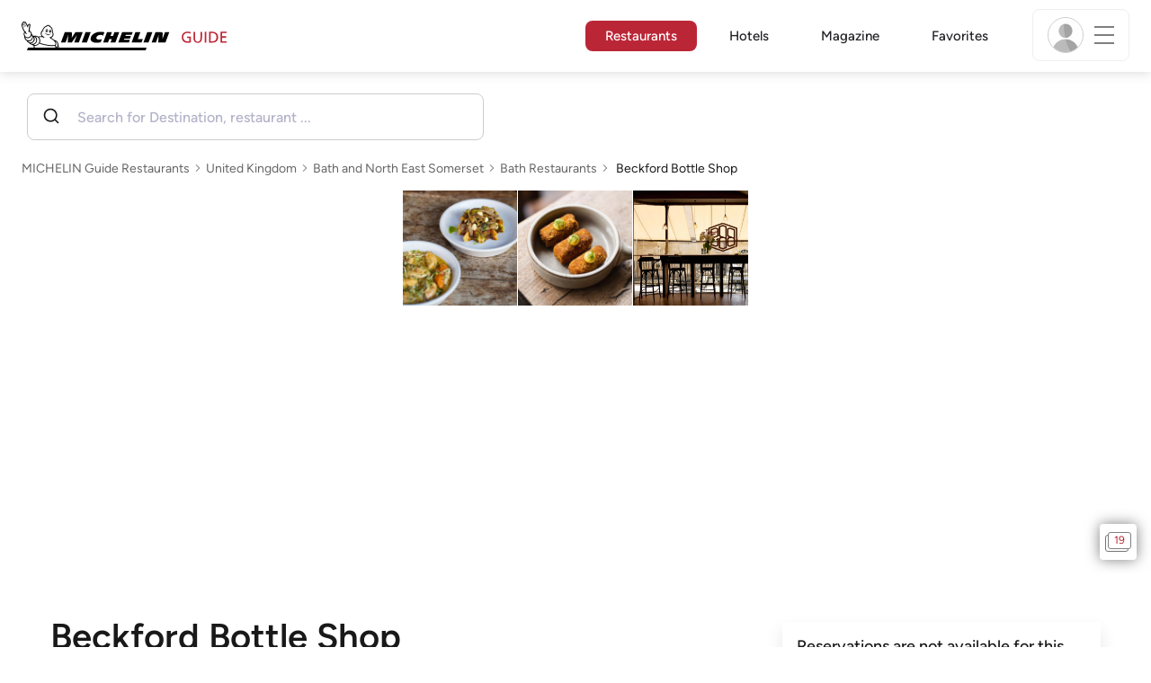

--- FILE ---
content_type: text/html;charset=utf-8
request_url: https://guide.michelin.com/gr/en/bath-and-north-east-somerset/bath/restaurant/beckford-bottle-shop
body_size: 55839
content:

<!DOCTYPE html>
<html class="full-screen-mobile" lang="en-GR" dir="">
<head>
    <meta charset="utf-8">
    <meta name="viewport" content="width=device-width, initial-scale=1.0, user-scalable=0">
    <meta name="author" content="">
    <meta name="theme-color" content="#fff">
    <meta property="og:site_name" content="MICHELIN Guide"/>

    
    
    
    <meta itemprop="name" content="Beckford Bottle Shop – Bath - a MICHELIN Guide Restaurant">
<meta property="og:title" content="Beckford Bottle Shop – Bath - a MICHELIN Guide Restaurant"/>
    
    
    <meta property="og:type" content="Article"/>
    <meta property="og:url" content="https://guide.michelin.com/gr/en/bath-and-north-east-somerset/bath/restaurant/beckford-bottle-shop"/>
    
        <meta property="og:image" content="https://axwwgrkdco.cloudimg.io/v7/__gmpics3__/6d24fc2830974b17bbc6eff405a15fb1.jpg?width=1000"/>
        <meta itemprop="image" content="https://axwwgrkdco.cloudimg.io/v7/__gmpics3__/6d24fc2830974b17bbc6eff405a15fb1.jpg?width=1000"/>
    
    <meta name="description" content="Beckford Bottle Shop – a Bib Gourmand: good quality, good value cooking restaurant in the 2025 MICHELIN Guide United Kingdom. The MICHELIN inspectors’ point of view, information on prices, types of cuisine and opening hours on the MICHELIN Guide's official website">
<meta property="og:description" content="Beckford Bottle Shop – a Bib Gourmand: good quality, good value cooking restaurant in the 2025 MICHELIN Guide United Kingdom. The MICHELIN inspectors’ point of view, information on prices, types of cuisine and opening hours on the MICHELIN Guide's official website"/>
<meta itemprop="description" content="Beckford Bottle Shop – a Bib Gourmand: good quality, good value cooking restaurant in the 2025 MICHELIN Guide United Kingdom. The MICHELIN inspectors’ point of view, information on prices, types of cuisine and opening hours on the MICHELIN Guide's official website">

    <meta name="layout" content="michelin_revamp"/>

    <meta name="google-site-verification" content="vFUp7XI3G-xKLevkT2qftuscMInOxirdCu0oYr7_uLM"/>
<meta name="google-site-verification" content="eZwPBJ-0r-9qysyJy_aEPti-m_vr-h_oUJy2qUR1144"/>
<meta name="branch:deeplink:$canonical_identifier" content="https://guide.michelin.com/gr/en/bath-and-north-east-somerset/bath/restaurant/beckford-bottle-shop"/>
<meta name="apple-itunes-app" content="app-id=1541129177, app-argument=https://guide.michelin.com/gr/en/bath-and-north-east-somerset/bath/restaurant/beckford-bottle-shop"/>

    <link rel="canonical" href="https://guide.michelin.com/gr/en/bath-and-north-east-somerset/bath/restaurant/beckford-bottle-shop"/>
    
        <link rel="alternate"
              href="https://guide.michelin.com/gr/en/bath-and-north-east-somerset/bath/restaurant/beckford-bottle-shop"
              hrefLang="en-gr"/>
    
        <link rel="alternate"
              href="https://guide.michelin.com/ae-az/en/bath-and-north-east-somerset/bath/restaurant/beckford-bottle-shop"
              hrefLang="en-ae"/>
    
        <link rel="alternate"
              href="https://guide.michelin.com/ar/es/bath-and-north-east-somerset/bath/restaurante/beckford-bottle-shop"
              hrefLang="es-ar"/>
    
        <link rel="alternate"
              href="https://guide.michelin.com/at/de/bath-and-north-east-somerset/bath/restaurant/beckford-bottle-shop"
              hrefLang="de-at"/>
    
        <link rel="alternate"
              href="https://guide.michelin.com/at/en/bath-and-north-east-somerset/bath/restaurant/beckford-bottle-shop"
              hrefLang="en-at"/>
    
        <link rel="alternate"
              href="https://guide.michelin.com/be/fr/bath-and-north-east-somerset/bath/restaurant/beckford-bottle-shop"
              hrefLang="fr-be"/>
    
        <link rel="alternate"
              href="https://guide.michelin.com/be/nl/bath-and-north-east-somerset/bath/restaurant/beckford-bottle-shop"
              hrefLang="nl-be"/>
    
        <link rel="alternate"
              href="https://guide.michelin.com/br/pt_BR/bath-and-north-east-somerset/bath/restaurant/beckford-bottle-shop"
              hrefLang="pt-br"/>
    
        <link rel="alternate"
              href="https://guide.michelin.com/ca/en/bath-and-north-east-somerset/bath/restaurant/beckford-bottle-shop"
              hrefLang="en-ca"/>
    
        <link rel="alternate"
              href="https://guide.michelin.com/ca/fr/bath-and-north-east-somerset/bath/restaurant/beckford-bottle-shop"
              hrefLang="fr-ca"/>
    
        <link rel="alternate"
              href="https://guide.michelin.com/hr/en/bath-and-north-east-somerset/bath/restaurant/beckford-bottle-shop"
              hrefLang="en-hr"/>
    
        <link rel="alternate"
              href="https://guide.michelin.com/cz/en/bath-and-north-east-somerset/bath/restaurant/beckford-bottle-shop"
              hrefLang="en-cz"/>
    
        <link rel="alternate"
              href="https://guide.michelin.com/dk/en/bath-and-north-east-somerset/bath/restaurant/beckford-bottle-shop"
              hrefLang="en-dk"/>
    
        <link rel="alternate"
              href="https://guide.michelin.com/ae-du/en/bath-and-north-east-somerset/bath/restaurant/beckford-bottle-shop"
              hrefLang="en-ae"/>
    
        <link rel="alternate"
              href="https://guide.michelin.com/es/es/bath-and-north-east-somerset/bath/restaurante/beckford-bottle-shop"
              hrefLang="es-es"/>
    
        <link rel="alternate"
              href="https://guide.michelin.com/ee/en/bath-and-north-east-somerset/bath/restaurant/beckford-bottle-shop"
              hrefLang="en-ee"/>
    
        <link rel="alternate"
              href="https://guide.michelin.com/fi/en/bath-and-north-east-somerset/bath/restaurant/beckford-bottle-shop"
              hrefLang="en-fi"/>
    
        <link rel="alternate"
              href="https://guide.michelin.com/fr/fr/bath-and-north-east-somerset/bath/restaurant/beckford-bottle-shop"
              hrefLang="fr-fr"/>
    
        <link rel="alternate"
              href="https://guide.michelin.com/de/de/bath-and-north-east-somerset/bath/restaurant/beckford-bottle-shop"
              hrefLang="de-de"/>
    
        <link rel="alternate"
              href="https://guide.michelin.com/en/bath-and-north-east-somerset/bath/restaurant/beckford-bottle-shop"
              hrefLang="en"/>
    
        <link rel="alternate"
              href="https://guide.michelin.com/hk/zh_HK/bath-and-north-east-somerset/bath/restaurant/beckford-bottle-shop"
              hrefLang="zh-hk"/>
    
        <link rel="alternate"
              href="https://guide.michelin.com/hk/en/bath-and-north-east-somerset/bath/restaurant/beckford-bottle-shop"
              hrefLang="en-hk"/>
    
        <link rel="alternate"
              href="https://guide.michelin.com/hu/en/bath-and-north-east-somerset/bath/restaurant/beckford-bottle-shop"
              hrefLang="en-hu"/>
    
        <link rel="alternate"
              href="https://guide.michelin.com/is/en/bath-and-north-east-somerset/bath/restaurant/beckford-bottle-shop"
              hrefLang="en-is"/>
    
        <link rel="alternate"
              href="https://guide.michelin.com/it/it/bath-and-north-east-somerset/bath/ristorante/beckford-bottle-shop"
              hrefLang="it-it"/>
    
        <link rel="alternate"
              href="https://guide.michelin.com/jp/ja/bath-and-north-east-somerset/bath/restaurant/beckford-bottle-shop"
              hrefLang="ja-jp"/>
    
        <link rel="alternate"
              href="https://guide.michelin.com/jp/en/bath-and-north-east-somerset/bath/restaurant/beckford-bottle-shop"
              hrefLang="en-jp"/>
    
        <link rel="alternate"
              href="https://guide.michelin.com/lv/en/bath-and-north-east-somerset/bath/restaurant/beckford-bottle-shop"
              hrefLang="en-lv"/>
    
        <link rel="alternate"
              href="https://guide.michelin.com/lt/en/bath-and-north-east-somerset/bath/restaurant/beckford-bottle-shop"
              hrefLang="en-lt"/>
    
        <link rel="alternate"
              href="https://guide.michelin.com/lu/fr/bath-and-north-east-somerset/bath/restaurant/beckford-bottle-shop"
              hrefLang="fr-lu"/>
    
        <link rel="alternate"
              href="https://guide.michelin.com/mo/zh_HK/bath-and-north-east-somerset/bath/restaurant/beckford-bottle-shop"
              hrefLang="zh-mo"/>
    
        <link rel="alternate"
              href="https://guide.michelin.com/mo/en/bath-and-north-east-somerset/bath/restaurant/beckford-bottle-shop"
              hrefLang="en-mo"/>
    
        <link rel="alternate"
              href="https://guide.michelin.com/my/en/bath-and-north-east-somerset/bath/restaurant/beckford-bottle-shop"
              hrefLang="en-my"/>
    
        <link rel="alternate"
              href="https://guide.michelin.com/mt/en/bath-and-north-east-somerset/bath/restaurant/beckford-bottle-shop"
              hrefLang="en-mt"/>
    
        <link rel="alternate"
              href="https://guide.michelin.com/mx/es/bath-and-north-east-somerset/bath/restaurante/beckford-bottle-shop"
              hrefLang="es-mx"/>
    
        <link rel="alternate"
              href="https://guide.michelin.com/nl/nl/bath-and-north-east-somerset/bath/restaurant/beckford-bottle-shop"
              hrefLang="nl-nl"/>
    
        <link rel="alternate"
              href="https://guide.michelin.com/no/en/bath-and-north-east-somerset/bath/restaurant/beckford-bottle-shop"
              hrefLang="en-no"/>
    
        <link rel="alternate"
              href="https://guide.michelin.com/pl/en/bath-and-north-east-somerset/bath/restaurant/beckford-bottle-shop"
              hrefLang="en-pl"/>
    
        <link rel="alternate"
              href="https://guide.michelin.com/pt/pt_PT/bath-and-north-east-somerset/bath/restaurant/beckford-bottle-shop"
              hrefLang="pt-pt"/>
    
        <link rel="alternate"
              href="https://guide.michelin.com/qa/en/bath-and-north-east-somerset/bath/restaurant/beckford-bottle-shop"
              hrefLang="en-qa"/>
    
        <link rel="alternate"
              href="https://guide.michelin.com/ie/en/bath-and-north-east-somerset/bath/restaurant/beckford-bottle-shop"
              hrefLang="en-ie"/>
    
        <link rel="alternate"
              href="https://guide.michelin.com/rs/en/bath-and-north-east-somerset/bath/restaurant/beckford-bottle-shop"
              hrefLang="en-rs"/>
    
        <link rel="alternate"
              href="https://guide.michelin.com/sg/en/bath-and-north-east-somerset/bath/restaurant/beckford-bottle-shop"
              hrefLang="en-sg"/>
    
        <link rel="alternate"
              href="https://guide.michelin.com/sg/zh_CN/bath-and-north-east-somerset/bath/restaurant/beckford-bottle-shop"
              hrefLang="zh-sg"/>
    
        <link rel="alternate"
              href="https://guide.michelin.com/si/en/bath-and-north-east-somerset/bath/restaurant/beckford-bottle-shop"
              hrefLang="en-si"/>
    
        <link rel="alternate"
              href="https://guide.michelin.com/kr/ko/bath-and-north-east-somerset/bath/restaurant/beckford-bottle-shop"
              hrefLang="ko-kr"/>
    
        <link rel="alternate"
              href="https://guide.michelin.com/kr/en/bath-and-north-east-somerset/bath/restaurant/beckford-bottle-shop"
              hrefLang="en-kr"/>
    
        <link rel="alternate"
              href="https://guide.michelin.com/se/en/bath-and-north-east-somerset/bath/restaurant/beckford-bottle-shop"
              hrefLang="en-se"/>
    
        <link rel="alternate"
              href="https://guide.michelin.com/ch/fr/bath-and-north-east-somerset/bath/restaurant/beckford-bottle-shop"
              hrefLang="fr-ch"/>
    
        <link rel="alternate"
              href="https://guide.michelin.com/ch/de/bath-and-north-east-somerset/bath/restaurant/beckford-bottle-shop"
              hrefLang="de-ch"/>
    
        <link rel="alternate"
              href="https://guide.michelin.com/ch/it/bath-and-north-east-somerset/bath/ristorante/beckford-bottle-shop"
              hrefLang="it-ch"/>
    
        <link rel="alternate"
              href="https://guide.michelin.com/tw/zh_TW/bath-and-north-east-somerset/bath/restaurant/beckford-bottle-shop"
              hrefLang="zh-tw"/>
    
        <link rel="alternate"
              href="https://guide.michelin.com/tw/en/bath-and-north-east-somerset/bath/restaurant/beckford-bottle-shop"
              hrefLang="en-tw"/>
    
        <link rel="alternate"
              href="https://guide.michelin.com/th/th/bath-and-north-east-somerset/bath/restaurant/beckford-bottle-shop"
              hrefLang="th-th"/>
    
        <link rel="alternate"
              href="https://guide.michelin.com/th/en/bath-and-north-east-somerset/bath/restaurant/beckford-bottle-shop"
              hrefLang="en-th"/>
    
        <link rel="alternate"
              href="https://guide.michelin.com/ph/en/bath-and-north-east-somerset/bath/restaurant/beckford-bottle-shop"
              hrefLang="en-ph"/>
    
        <link rel="alternate"
              href="https://guide.michelin.com/tr/tr/bath-and-north-east-somerset/bath/restaurant/beckford-bottle-shop"
              hrefLang="tr-tr"/>
    
        <link rel="alternate"
              href="https://guide.michelin.com/tr/en/bath-and-north-east-somerset/bath/restaurant/beckford-bottle-shop"
              hrefLang="en-tr"/>
    
        <link rel="alternate"
              href="https://guide.michelin.com/gb/en/bath-and-north-east-somerset/bath/restaurant/beckford-bottle-shop"
              hrefLang="en-gb"/>
    
        <link rel="alternate"
              href="https://guide.michelin.com/us/en/bath-and-north-east-somerset/bath/restaurant/beckford-bottle-shop"
              hrefLang="en-us"/>
    
        <link rel="alternate"
              href="https://guide.michelin.com/vn/en/bath-and-north-east-somerset/bath/restaurant/beckford-bottle-shop"
              hrefLang="en-vn"/>
    


    <title>Beckford Bottle Shop – Bath - a MICHELIN Guide Restaurant</title>
    <link rel="icon" type="image/png" href="https://guide.michelin.com/assets/favicon-45e15df562e54b4bdb27aa42ec1e03b7.png" sizes="48x53">
<link rel="apple-touch-icon" href="https://guide.michelin.com/assets/apple-touch-icon-e74a704c6e3aec3c201ebde35d97da6e.png">
<link rel="manifest" href="/manifest.webmanifest">


    
        

    

    
    
        <link rel="stylesheet" href="https://guide.michelin.com/assets/web/app.restaurant-23d437018a5cf2685e8d0d8b79e6ec94.css"/>
    
    <noscript>
        <link rel="stylesheet" href="https://guide.michelin.com/assets/web/frontend/noscript-e23f3d5b4badcb723584ff6d85a2cd7e.css"/>
    </noscript>

    <!-- Global JS variables start -->
    <script type="text/javascript">
        window.ENVIRONMENT = 'PRODUCTION';
        window.GTM_ENVIRONMENT = 'Prod';
        window.dataLayer = window.dataLayer || [];
        window.dLayer = window.dLayer || {};
    </script>
    <!-- Global JS variables end -->

    

    

    
    <!-- Start Didomi -->
    
        <script type="text/javascript">
            window.didomiConfig = {"notice":{}};
            if (typeof window.didomiConfig.notice !== 'undefined') {
                window.didomiConfig.notice.enable = true;

                
                Object.assign(window.didomiConfig.notice, {"closeOnScroll":true,"closeOnScrollThreshold":10,"closeOnScrollThresholdType":"percent","closeOnClick":true});
                
            }
        </script>
    

    
        <script type="text/javascript">(function(){function i(e){if(!window.frames[e]){if(document.body&&document.body.firstChild){var t=document.body;var n=document.createElement("iframe");n.style.display="none";n.name=e;n.title=e;t.insertBefore(n,t.firstChild)}else{setTimeout(function(){i(e)},5)}}}function e(n,o,r,f,s){function e(e,t,n,i){if(typeof n!=="function"){return}if(!window[o]){window[o]=[]}var a=false;if(s){a=s(e,i,n)}if(!a){window[o].push({command:e,version:t,callback:n,parameter:i})}}e.stub=true;e.stubVersion=2;function t(i){if(!window[n]||window[n].stub!==true){return}if(!i.data){return}var a=typeof i.data==="string";var e;try{e=a?JSON.parse(i.data):i.data}catch(t){return}if(e[r]){var o=e[r];window[n](o.command,o.version,function(e,t){var n={};n[f]={returnValue:e,success:t,callId:o.callId};if(i.source){i.source.postMessage(a?JSON.stringify(n):n,"*")}},o.parameter)}}if(typeof window[n]!=="function"){window[n]=e;if(window.addEventListener){window.addEventListener("message",t,false)}else{window.attachEvent("onmessage",t)}}}e("__tcfapi","__tcfapiBuffer","__tcfapiCall","__tcfapiReturn");i("__tcfapiLocator")})();</script>
    
    <script type="text/javascript">(function(){(function(e,i,o){var n=document.createElement("link");n.rel="preconnect";n.as="script";var t=document.createElement("link");t.rel="dns-prefetch";t.as="script";var r=document.createElement("script");r.id="spcloader";r.type="text/javascript";r["async"]=true;r.charset="utf-8";window.didomiConfig=window.didomiConfig||{};window.didomiConfig.sdkPath=window.didomiConfig.sdkPath||o||"https://sdk.privacy-center.org/";const d=window.didomiConfig.sdkPath;var a=d+e+"/loader.js?target_type=notice&target="+i;if(window.didomiConfig&&window.didomiConfig.user){var c=window.didomiConfig.user;var s=c.country;var f=c.region;if(s){a=a+"&country="+s;if(f){a=a+"&region="+f}}}n.href=d;t.href=d;r.src=a;var m=document.getElementsByTagName("script")[0];m.parentNode.insertBefore(n,m);m.parentNode.insertBefore(t,m);m.parentNode.insertBefore(r,m)})("dc737c7b-2d4e-404e-860c-31cff0a656ec","7n9yqEaN")})();</script>
    <!-- End Didomi -->


    <script type="text/javascript">

    window.LS_KEY_PLUS_MEMBER = 'plus_member';
    window.LS_KEY_AUTH_TYPE = 'auth_type';
    window.LS_KEY_EMAIL = 'user_email';
    window.LS_PRO_AGENT = 'pro_agent';
    window.AUTH_TYPE_CODE = {
        local: 1,
        google: 2,
        apple: 3
    };
    var AUTH_ACCOUNT_TYPES = {
        email: 'email',
        socialApple: 'social-apple',
        socialGoogle: 'social-google',
        socialFacebook: 'social-facebook'
    };
    window.sessionStorageKeys = {
        beenThereModal: 'been_there_modal_shown',
        beenThereHotelModal: 'been_there_hotel_modal_shown',
        userProfile: 'user_profile'
    };

    window.localStorageKeys = {
        profileImage: 'profile_image'
    };

    /**
     * Parses auth token
     * @param token the auth token
     * @returns {any}
     */
    var parseAuthToken = function (token) {
        var base64Url = token.split('.')[1];
        var base64 = base64Url.replace(/-/g, '+').replace(/_/g, '/');
        var jsonPayload = decodeURIComponent(atob(base64).split('').map(function (c) {
            return '%' + ('00' + c.charCodeAt(0).toString(16)).slice(-2);
        }).join(''));

        return JSON.parse(jsonPayload);
    };

    /**
     * Gets auth data
     * @returns {{}|{token: *, user_id: *}}
     */
    var getAuthData = function () {
        try {
            var _token = localStorage.getItem("auth_token");
            var authPayload = parseAuthToken(_token);
            return {
                token: _token,
                user_id: authPayload.user_id,
                customer_id: authPayload.customer_id
            };
        } catch (e) {
            // noop
        }
        return {};
    };

    /**
     * Gets saved tablet plus info
     * @returns {{isPlusMember: boolean, isPlusMemberExpired: boolean, isTrialAvailable: boolean}}
     */
    var getSavedTabletPlus = function () {
        var _plus = {isPlusMember: false, isPlusMemberExpired: false, isTrialAvailable: true};
        if (!window.IS_SIGNED_IN) return _plus;
        try {
            var membershipStatusString = localStorage.getItem(window.LS_KEY_PLUS_MEMBER);
            if (!membershipStatusString) {
                // Backward compatibility
                _plus.isTrialAvailable = localStorage.getItem("is_plus_member") === '1';
                return _plus;
            }

            var currentDateUnix = new Date().getTime();
            var membershipStatus = JSON.parse(atob(membershipStatusString));
            _plus.isTrialAvailable = membershipStatus.isTrialAvailable;
            _plus.isPlusMember = membershipStatus.isPlusMember && currentDateUnix <= membershipStatus.expiryDate;
            _plus.isPlusMemberExpired = membershipStatus.isPlusMemberExpired || (membershipStatus.isPlusMember && currentDateUnix > membershipStatus.expiryDate);
        } catch (e) {
            // noop
        }
        return _plus;
    };

    /**
     * Checks if the user is pro agent
     * @returns {boolean}
     */
    var getProAgent = function () {
        try {
            var proAgentStatus = localStorage.getItem(window.LS_PRO_AGENT);
            return JSON.parse(atob(proAgentStatus));
        } catch (e) {
            // noop
        }
        return false;
    };

    /**
     * Get user profile in session storage
     * @return user profile object
     */
    var getUserProfile = function () {
        var _userProfileStorage = sessionStorage.getItem(window.sessionStorageKeys.userProfile);
        if (!_userProfileStorage) return null;
        try {
            var _atobProfile = atob(_userProfileStorage);
            var _userProfileObject = JSON.parse(decodeURIComponent(_atobProfile));
            if (_userProfileObject && _userProfileObject.hasOwnProperty("expires_in")) {
                var date = new Date();
                if (date.getTime() < _userProfileObject.expires_in) {
                    return {
                        firstName: _userProfileObject.firstName,
                        lastName: _userProfileObject.lastName,
                        isStaff: _userProfileObject.isStaff,
                        plusStartDate: _userProfileObject.plusStartDate,
                        plusExpiryDate: _userProfileObject.plusExpiryDate
                    };
                } else {
                    sessionStorage.removeItem(window.sessionStorageKeys.userProfile);
                }
            }
        } catch (e) {
            // noop
        }
        return null;
    };

    /**
     * Gets user account type
     * @param authType the auth type code
     * @returns {string}
     */
    var getUserType = function (authType) {
        var type = AUTH_ACCOUNT_TYPES.email;
        try {
            authType = parseInt(authType);
            if (authType === AUTH_TYPE_CODE.apple) {
                type = AUTH_ACCOUNT_TYPES.socialApple;
            } else if (authType === AUTH_TYPE_CODE.google) {
                type = AUTH_ACCOUNT_TYPES.socialGoogle;
            }
        } catch (e) {
            // noop
        }
        return type;
    };

    /**
     * Validates if the input contains only alphabetic characters and spaces.
     * @param {string} text - Input string to check.
     * @returns {boolean} True if valid, false otherwise.
     */
    var validateAlphabetic = function (text) {
        return !text.match(/(\p{Emoji_Presentation}|\p{Extended_Pictographic})/gu);
    };

    /**
     * Validate password with rule min 10 characters, at least 1 uppercase, at least 1 lowercase, at least 1 number and at least 1 special character.
     * @param password the password string
     * @returns {*}
     */
    var validatePassword = function (password) {
        if (!password || password.length === 0) return false;
        var pattern = /^(?=.*[A-Z])(?=.*[a-z])(?=.*\d)(?=.*[\p{P}\p{S}])[A-Za-z\d\p{P}\p{S}]{10,}$/u;
        return password.match(pattern);
    };

    /**
     * Get user email in local storage (expiry period 30 days)
     * @return user email object
     */
    var getUserEmailLocalStorage = function () {
        var _userEmailStorage = localStorage.getItem(window.LS_KEY_EMAIL);
        if (!_userEmailStorage) return {};
        try {
            return JSON.parse(atob(_userEmailStorage));
        } catch (e) {
            // Fallback for the non-encrypted
            return JSON.parse(_userEmailStorage);
        }
    };

    /**
     * Gets registered email in local storage
     * @returns {string|null} registered email
     */
    var registeredEmail = function () {
        var value = getUserEmailLocalStorage();
        if (!value || !value.email) return null;
        if (value.expires_in && new Date().getTime() < Number(value.expires_in)) {
            return value.email;
        } else if (value.expires_in) {
            localStorage.removeItem(window.LS_KEY_EMAIL);
        }
        return null;
    };

    var _authData = getAuthData();
    window.USER_ID = _authData && _authData.user_id ? String(_authData.user_id) : null;
    window.CUSTOMER_ID = _authData && _authData.customer_id ? String(_authData.customer_id) : null;
    window.IS_SIGNED_IN = window.USER_ID && window.USER_ID.length > 0;

    var _savedPlus = getSavedTabletPlus();
    window.IS_PLUS_MEMBER = _savedPlus.isPlusMember;
    window.IS_PLUS_MEMBER_EXPIRED = _savedPlus.isPlusMemberExpired;
    window.PLUS_TRIAL_AVAILABLE = _savedPlus.isTrialAvailable;
    window.USER_TYPE = getUserType(localStorage.getItem(window.LS_KEY_AUTH_TYPE));
    window.USER_PROFILE = getUserProfile();
    window.USER_PRO_AGENT = getProAgent();

</script>


    
<script type="text/javascript">

    window.GTM_ENVIRONMENT = window.GTM_ENVIRONMENT || 'Dev';
    window.DTM_LANGUAGE = 'en';
    window.DTM_CATEGORY = 'restaurant.datasheet';
    window.DTM_CATEGORY_ABOUT = 'edito.about-us';
    window.DTM_GUIDE = 'Greece';
    window.DTM_COUNTRY = 'gr';
    window.DTM_SITE = 'Greece';
    window.DTM_USER_ISO3_COUNTRY = 'USA';

    function getGlobalTracking() {
        var _data = {
            environment: window.GTM_ENVIRONMENT,
            language: window.DTM_LANGUAGE,
            category: window.DTM_CATEGORY,
            guide: window.DTM_GUIDE,
            custom_event_timestamp: new Date().getTime(),
            USER_COUNTRY_ISO3_tech: window.DTM_USER_ISO3_COUNTRY
        };
        if (window.DTM_CATEGORY !== window.DTM_CATEGORY_ABOUT) {
            // Based on the old spec, there is no country field in about page
            _data.country = window.DTM_COUNTRY;
        }
        if (!window.IS_ACCOUNT_DISABLED) {
            _data.isSignedIn = window.IS_SIGNED_IN;
            _data.isTabletPlusMember = !!window.IS_PLUS_MEMBER;
            _data.plus_trial_eligible = !!window.PLUS_TRIAL_AVAILABLE;
            if (window.IS_SIGNED_IN) {
                _data.user_id = window.USER_ID;
                _data.customer_id = window.CUSTOMER_ID;
                _data.user_type = window.USER_TYPE;
            }
        }
        return _data;
    }

    function getEcommerceGlobalTracking() {
        return {
            custom_event_timestamp: new Date().getTime(),
            email: registeredEmail(),
            firstname: window.USER_PROFILE && window.USER_PROFILE.firstName ? window.USER_PROFILE.firstName : '',
            lastname: window.USER_PROFILE && window.USER_PROFILE.lastName ? window.USER_PROFILE.lastName : ''
        };
    }

    var _globalTd = getGlobalTracking();
    Object.keys(_globalTd).forEach(function(key) {
      dLayer[key] = _globalTd[key];
    });
    dLayer['event'] = 'Country.' + window.DTM_SITE + '.' + window.DTM_LANGUAGE;


    
    
        dLayer['cookingtype'] = '1006';
        dLayer['region'] = 'Bath and North East Somerset';
        dLayer['city'] = 'Bath';
        dLayer['district'] = '';
        dLayer['distinction'] = 'bib';
        dLayer['id'] = '112544';
        dLayer['restaurant_name'] = 'Beckford Bottle Shop';
        dLayer['chef'] = '';
        dLayer['online_booking'] = 'False';
        dLayer['price'] = 'CAT_P02';
        dLayer['restaurant_selection'] = 'United Kingdom';
        dLayer['restaurant_country'] = 'gb';
        dLayer['restaurant_id'] = '1154618';
        dLayer['greenstar'] = 'False';
    

    window.dataLayer = window.dataLayer || [];
    
        window.dataLayer.push(dLayer);
    

</script>


    

    <!-- Google Tag Manager -->
    <script>(function(w,d,s,l,i){w[l]=w[l]||[];w[l].push({'gtm.start':
            new Date().getTime(),event:'gtm.js'});var f=d.getElementsByTagName(s)[0],
        j=d.createElement(s),dl=l!='dataLayer'?'&l='+l:'';j.async=true;j.src=
        'https://www.googletagmanager.com/gtm.js?id='+i+dl;f.parentNode.insertBefore(j,f);
    })(window,document,'script','dataLayer','GTM-NND8XGT');</script>
    <!-- End Google Tag Manager -->


    

    <script type="didomi/javascript" data-vendor="c:branch-V2dEBRxJ">
        // load Branch
        (function(b,r,a,n,c,h,_,s,d,k){if(!b[n]||!b[n]._q){for(;s<_.length;)c(h,_[s++]);d=r.createElement(a);d.async=1;d.src="https://cdn.branch.io/branch-latest.min.js";k=r.getElementsByTagName(a)[0];k.parentNode.insertBefore(d,k);b[n]=h}})(window,document,"script","branch",function(b,r){b[r]=function(){b._q.push([r,arguments])}},{_q:[],_v:1},"addListener banner closeBanner closeJourney data deepview deepviewCta first init link logout removeListener setBranchViewData setIdentity track trackCommerceEvent logEvent disableTracking getBrowserFingerprintId crossPlatformIds lastAttributedTouchData setAPIResponseCallback qrCode setRequestMetaData setAPIUrl getAPIUrl setDMAParamsForEEA".split(" "), 0);
        // init Branch
        branch.init('key_live_nk4zIsLRmj2yggvOK1GcFjoorznRXtvj', function (err, data) {
            if (!err) {
                window.BRANCH_INIT = true;
            } else {
                console.error('Branch initialization error:', err);
            }
        });
    </script>


    


    

    <script type="didomi/javascript" data-vendor="c:microsoft-analytics">
        (function(c,l,a,r,i,t,y){
            c[a]=c[a]||function(){(c[a].q=c[a].q||[]).push(arguments)};
            t=l.createElement(r);t.async=1;t.src="https://www.clarity.ms/tag/"+i;
            y=l.getElementsByTagName(r)[0];y.parentNode.insertBefore(t,y);
        })(window, document, "clarity", "script", "rk0nb4r2j8");
    </script>


</head>
<body class="lang-en" data-accept-cookie-url="/gr/en/public-rest/acceptCookie" data-accept-kameleoon-url="/gr/en/public-rest/acceptKameleoon" data-accept-cj-url="/gr/en/public-rest/acceptCj" data-category="restaurant.datasheet" data-country="gr" data-guide="Greece">




    <!-- Google Tag Manager (noscript) -->
    <noscript><iframe src="https://www.googletagmanager.com/ns.html?id=GTM-NND8XGT"
                      height="0" width="0" style="display:none;visibility:hidden"></iframe></noscript>
    <!-- End Google Tag Manager (noscript) -->





<!--[if lt IE 10]>
  <p class="browserupgrade">You are using an <strong>outdated</strong> browser. Please upgrade your browser to improve your experience.</p>
<![endif]-->


<!-- Start Navbar -->
<header class="header-wrapper js-navbar">
<nav class="d-flex header js-header">
    <!-- Start Logo -->
    <div class="header__logo">
        <a href="/gr/en"
           aria-label="Go to Homepage">
            <img src="https://guide.michelin.com/assets/images/michelin-guide-logo-dark-3a2375154bf280f461bfdf04fdc8519f.svg"
                 width="237" height="42" alt="MICHELIN Guide">
        </a>
    </div>

    <!-- Start Menu -->
    <div class="header__nav">
    
        <div class="header__menu">
            <ul class="header__menu--list">
                <li class="item active">
                    
                        <a href="/gr/en/restaurants"
                            class="link js-dtm-link"
                            data-event="Menu.restaurants"
                            data-category="restaurant.datasheet"
                            data-country="gr"
                            data-guide="Greece" data-dtm-redirection-to="/gr/en/restaurants"
                            aria-current=&quot;page&quot;>
                            Restaurants
                        </a>
                </li>
                
                    <li class="item ">
                        
                            <a href="/gr/en/hotels"
                                class="link js-dtm-link"
                                data-event="Menu.hotels"
                                data-category="restaurant.datasheet"
                                data-country="gr"
                                data-guide="Greece"
                                data-dtm-redirection-to="/gr/en/hotels"
                                >
                                    Hotels
                        </a>
                    </li>
                
                
                <li class="item ">
                    
                    <a href="/gr/en/articles"
                        class="link js-dtm-link"
                        data-event="Menu.magazine"
                        data-category="restaurant.datasheet"
                        data-country="gr"
                        data-guide="Greece"
                        data-dtm-redirection-to="/gr/en/articles"
                        >
                            Magazine
                    </a>
                </li>
                
                <li class="item ">
                    
                    <a href="/gr/en/restaurantlist"
                        class="link js-dtm-link"
                        data-event="Menu.favorites"
                        data-category="restaurant.datasheet"
                        data-country="gr"
                        data-dtm-redirection-to="/gr/en/restaurantlist"
                        >
                            Favorites
                    </a>
                </li>
                
            </ul>
        </div>
    
    </div>
    <!-- Start Menu -->

    <!-- Start Toggle Account Menu -->
    <div class="header__account">
        <button class="header__account--button js-open-menubar js-dtm-link" type="button" aria-label="Menu"
                data-event="Menu.menu"
                data-category="restaurant.datasheet"
                data-country="gr"
                data-guide="Greece">
            
                <img src="https://guide.michelin.com/assets/images/icons/michelin-default-profile-image-3ee14e19410e06fe343151d6631ad6c1.png" alt="" class="image-round js-img-profile-menu" data-default-value="https://guide.michelin.com/assets/images/icons/michelin-default-profile-image-3ee14e19410e06fe343151d6631ad6c1.png"/>
            
            <span class="header__account--button-icon">
                <i class="burger-menu"></i>
            </span>
        </button>
    </div>
    <!-- End Toggle Account Menu -->
</nav>

</header>
<!-- End Navbar -->

<!-- Start Menu List Item -->
<div class="menubar js-menubar">
    <div class="menubar-wrapper">
        <div class="menubar-content">
            <ul class="menubar-content--list js-menu__container">
                
                
                    
                        
                        <li class="menubar-content--list-item">
                            <a class="link js-dtm-link"
                               href="/gr/en/restaurants"
                               target="_self" 
                               data-event="Menu.restaurants.burger"
                               data-category="restaurant.datasheet"
                               data-country="gr"
                               data-guide="Greece"
                               data-dtm-redirection-to="/gr/en/restaurants">Restaurants</a>
                        </li>
                        
                    
                
                    
                        
                        <li class="menubar-content--list-item">
                            <a class="link js-dtm-link"
                               href="/gr/en/hotels"
                               target="_self" 
                               data-event="Menu.hotels.burger"
                               data-category="restaurant.datasheet"
                               data-country="gr"
                               data-guide="Greece"
                               data-dtm-redirection-to="/gr/en/hotels">Hotels</a>
                        </li>
                        
                    
                
                    
                        
                        <li class="menubar-content--list-item">
                            <a class="link js-dtm-link"
                               href="/gr/en/member-program/becomeamember"
                               target="_self" 
                               data-event="Menu.plus.burger"
                               data-category="restaurant.datasheet"
                               data-country="gr"
                               data-guide="Greece"
                               data-dtm-redirection-to="/gr/en/member-program/becomeamember">MICHELIN Guide Plus</a>
                        </li>
                        
                    
                
                    
                        
                        <li class="menubar-content--list-item">
                            <a class="link js-dtm-link"
                               href="/gr/en/articles"
                               target="_self" 
                               data-event="Menu.magazine.burger"
                               data-category="restaurant.datasheet"
                               data-country="gr"
                               data-guide="Greece"
                               data-dtm-redirection-to="/gr/en/articles">Magazine</a>
                        </li>
                        
                    
                
                    
                        
                        <li class="menubar-content--list-item">
                            <a class="link js-dtm-link"
                               href="/gr/en/restaurantlist"
                               target="_self" 
                               data-event="Menu.favorites.burger"
                               data-category="restaurant.datasheet"
                               data-country="gr"
                               data-guide="Greece"
                               data-dtm-redirection-to="/gr/en/restaurantlist">My Favorites</a>
                        </li>
                        
                    
                
                    
                        
                        <li class="menubar-content--list-item">
                            <a class="link js-dtm-link"
                               href="https://intercom.help/michelin-guide-contact-us/en/"
                               target="_blank" rel="nofollow noopener"
                               data-event="Menu.contact.burger"
                               data-category="restaurant.datasheet"
                               data-country="gr"
                               data-guide="Greece"
                               data-dtm-redirection-to="https://intercom.help/michelin-guide-contact-us/en/">Contact us</a>
                        </li>
                        
                    
                
                <li class="menubar-content--list-item list-separator"></li>
                <li class="menubar-content--list-item">
                    <span class="d-flex">
                        <a class="link link-icon js-menu__display-setting" href="#" data-toggle="modal" data-target="#selection-modal">
                            
                            <i class="icon map-marker"></i>
                            Greece - English
                             - EUR
                        </a>
                    </span>
                </li>
            </ul>
        </div>
    </div>
</div>
<!-- End Menu List Item -->


<main class="">

    
<div class="restaurant-search-wrapper js-restaurants__form">
    <h2 class="section-search--label section-search--label d-block d-lg-none">
        Restaurants
    </h2>

    
<div class="home-restaurant-search">
    <div class="home-banner-explore">
        <div class="row no-gutters">
            <div class="col col-12 col-xl-5">
                <div class="home-banner-explore__tabs">
                    <div class="tabs-container">
                        <div class="tab-content">
                            <div class="tabs-container__content js-autocomplete__container ">
                                <div class="tabs-container__content--restaurant">
                                    <form method="get" class="js-autocomplete__hotel_form"
                                          action="/gr/en/restaurants"
                                          data-suggest-url="/gr/en/suggestion">
                                        <input type="hidden" name="showMap" value=""/>
                                        
                                        <div class="typeahead__container flex-fill search-explore">
                                            
                                                <span class="search-hotelswrap--close js-close-msearch">
                                                    <img src="https://guide.michelin.com/assets/images/icons/icons8-arrow-left-30-5b09e45a520af07c51bf922aca8f8646.png" class="icon" height="18" alt=""/>
                                                </span>
                                            

                                            <div class="typeahead__field">
                                                <div class="search-explore__item js-autocomplete__search_box"
                                                     data-language-base="/gr/en"
                                                     data-restaurants-base="/gr/en/restaurants"
                                                     data-city-guide-base="/gr/en/best-of"
                                                     data-hotel-base="/gr/en/hotels-stays"
                                                     data-location-index="prod-locations-en"
                                                     data-cities-index="prod-cities-hotel-rest"
                                                     data-restaurant-index="prod-restaurants-en"
                                                     data-distance-index="prod-restaurants-en_sort_geo"
                                                     data-distinction-index="prod-restaurants-en_sort_distinction"
                                                     data-highest-price-index="prod-restaurants-en_sort_highest_price"
                                                     data-lowest-price-index="prod-restaurants-en_sort_lowest_price"
                                                     data-city-guide-index="prod-cityguides-en"
                                                     data-article-index="prod-articles-en"
                                                     data-max-facet-items=""
                                                     data-site-code="gr"
                                                     data-site-name="Greece"
                                                     data-site-level="COUNTRY"
                                                     data-language="en"
                                                     data-whitelisted-sites=""
                                                     data-whitelisted-countries=""
                                                     data-location-label="Locations"
                                                     data-restaurant-label="Restaurants"
                                                     data-city-guide-label="Best-of guides"
                                                     data-references-url="/gr/en/public-rest/references.json"
                                                     data-location-icon="https://guide.michelin.com/assets/images/icons/location-autocomplete-fae42e4ab0be8db89756825b769b07dd.svg"
                                                     data-restaurant-icon="https://guide.michelin.com/assets/images/icons/restaurant-autocomplete-4a3a0abde522269ec32055c6106d8902.svg"
                                                     data-city-guide-icon="https://guide.michelin.com/assets/images/icons/icons8-compass-96-4bcf5fd4fa251e260e99b2d814762fc7.png"
                                                     data-dtm-country="gr"
                                                     data-dtm-guide="Greece"
                                                     data-search-placeholder="Search for Destination, restaurant ..."
                                                     data-search-nearby-placeholder="Find restaurants"
                                                     data-search-map-placeholder="Search in the map"
                                                     data-search-q="">
                                                    
                                                        <input type="hidden" name="q" value=""
                                                               class="js-search__q">

                                                        <div class="form-control search-explore__item--input js-search__field js-toggle-msearch"></div>
                                                    
                                                </div>
                                            </div>
                                        </div>
                                    </form>
                                </div>

                                <div class="search-explore-result js-explore-result">
                                    <div class="input-group input-search">
                                        <div class="typeahead__container flex-fill">
                                            <div class="typeahead__result js-autocomplete__search_results">
                                                <div class="typeahead__list js-autocomplete__search_hits"></div>
                                            </div>
                                        </div>
                                    </div>
                                </div>
                            </div>
                        </div>
                    </div>
                </div>
            </div>

            
        </div>
    </div>
</div>

</div>

<div class="wrap-breadcrumb">
    <ol class="breadcrumb pt-0"><li class="breadcrumb-item"><a href="/gr/en">MICHELIN Guide Restaurants</a></li><li class="breadcrumb-item"><a href="/gr/en/selection/united-kingdom/restaurants">United Kingdom</a></li><li class="breadcrumb-item"><a href="/gr/en/bath-and-north-east-somerset/restaurants">Bath and North East Somerset</a></li><li class="breadcrumb-item"><a href="/gr/en/bath-and-north-east-somerset/bath/restaurants">Bath Restaurants</a></li><li class="breadcrumb-item active"><span aria-current="page">
        Beckford Bottle Shop
    </span></li></ol>
</div>


    
<!-- Start Masthead -->
<div class="masthead masthead__gallery js-masthead-gallery">
    
    <div class="masthead__gallery-wrapper js-gallery-wrapper">
        <button type="button" class="masthead__gallery-open js-gallery-button" data-toggle="modal"
                data-target="#js-gallery-masthead">
            <span class="masthead__gallery-open--number">19</span>
            <span class="masthead__gallery-open--base"></span>
        </button>

        <div class="masthead__gallery-image "
             data-bg="https://axwwgrkdco.cloudimg.io/v7/__gmpics3__/6d24fc2830974b17bbc6eff405a15fb1.jpg?width=1000">
            
                <div class="masthead__gallery-image-item "
                    
                     data-toggle="modal" data-target="#js-gallery-masthead" data-index="0"
                     data-image-id="6592350"
                     data-image-source="cloud_image"
                     data-category="restaurant.datasheet"
                     data-guide="Greece"
                     data-country="gr">
                    
                        <img ci-src="https://axwwgrkdco.cloudimg.io/v7/__gmpics3__/6d24fc2830974b17bbc6eff405a15fb1.jpg" ci-ratio="1" alt="">
                    
                    <noscript>
                        <img src="https://axwwgrkdco.cloudimg.io/v7/__gmpics3__/6d24fc2830974b17bbc6eff405a15fb1.jpg" alt=""/>
                    </noscript>
                </div>
            
                <div class="masthead__gallery-image-item "
                    
                     data-toggle="modal" data-target="#js-gallery-masthead" data-index="1"
                     data-image-id="6592338"
                     data-image-source="cloud_image"
                     data-category="restaurant.datasheet"
                     data-guide="Greece"
                     data-country="gr">
                    
                        <img ci-src="https://axwwgrkdco.cloudimg.io/v7/__gmpics3__/36c21e7c80f444ca9ed80a0cc552f244.jpg" ci-ratio="1" alt="">
                    
                    <noscript>
                        <img src="https://axwwgrkdco.cloudimg.io/v7/__gmpics3__/36c21e7c80f444ca9ed80a0cc552f244.jpg" alt=""/>
                    </noscript>
                </div>
            
                <div class="masthead__gallery-image-item "
                    
                     data-toggle="modal" data-target="#js-gallery-masthead" data-index="2"
                     data-image-id="6592203"
                     data-image-source="cloud_image"
                     data-category="restaurant.datasheet"
                     data-guide="Greece"
                     data-country="gr">
                    
                        <img ci-src="https://axwwgrkdco.cloudimg.io/v7/__gmpics3__/dd92ff3c594b4ef69dcc935c0ec43f80.jpeg" ci-ratio="1" alt="">
                    
                    <noscript>
                        <img src="https://axwwgrkdco.cloudimg.io/v7/__gmpics3__/dd92ff3c594b4ef69dcc935c0ec43f80.jpeg" alt=""/>
                    </noscript>
                </div>
            
        </div>
    </div>
</div>
<!-- End Masthead -->



<div class="restaurant-details">

    <div class="container container-data-sheet restaurant-container">
        <div class="row">
            <div class="col-xl-4 order-xl-8 col-lg-5 order-lg-7 restaurant-details__aside">
                
<section class="section section-main d-block d-lg-none">
    <div class="data-sheet">
        <div class="row">
            <div class="col col-12 col-lg-12">
                

                <h1 class="data-sheet__title">Beckford Bottle Shop</h1>
            </div>
        </div>

        <div class="row">
            <div class="col col-12 col-lg-12">
                <div class="data-sheet__detail-info">
                    <div class="data-sheet__block">
                        
                        <div class="data-sheet__block--text ">
                            5-8 Saville Row, Bath, BA1 2QP, United Kingdom
                            
                        </div>
                        
                            
                            <div class="data-sheet__block--text ">
                                
                                    ££
                                    ·
                                

                                
                                    Modern British
                                
                                
                            </div>
                        
                        
                    </div>
                    
                        <div class="data-sheet__block mspace">
                            <div class="data-sheet__flex data-sheet__flex--container pt-1">
                                
                                    <span class="tag--pills">
                                        Outdoor dining
                                    </span>
                                
                            </div>
                        </div>
                    
                </div>
            </div>
        </div>

        <div class="row">
            <div class="col col-12 col-lg-12">
                
    <div class="data-sheet__callout">
        
<button class="btn btn-outline-default btn-sm restaurant-details__likeinfo box-placeholder js-favorite-restaurant"
        
        
        
        data-pid="1154618"
        data-enabled="false"
        data-category="restaurant.datasheet"
        data-cooking-type="1006"
        data-country="gr"
        data-guide="Greece"
        data-language="en"
        data-dtm-chef=""
        data-dtm-city="Bath"
        data-dtm-distinction="bib"
        data-dtm-district=""
        data-dtm-id="1154618"
        data-dtm-online-booking="False"
        data-dtm-price="CAT_P02"
        data-dtm-region="Bath and North East Somerset"
        data-restaurant-id="1154618"
        data-restaurant-country="gb"
        data-restaurant-country-label="United Kingdom"
        data-restaurant-name="Beckford Bottle Shop"
        data-restaurant-selection="United Kingdom"
        data-branch-description="Restaurant Love">
    <img src="https://guide.michelin.com/assets/images/icons/love-off-bf5dec2bc6c8e1134ea7f70bdcace26e.svg" class="love-this pl-image" alt=""/>
    <p>
        
            Favorite
        
    </p>
</button>

        
<button class="btn btn-outline-default btn-sm restaurant-details__likeinfo box-placeholder js-been-there-restaurant"
        data-modal-type="review" data-survey-screen="RestaurantDetails"
        data-entity-name="restaurant"
        
        data-pid="1154618"
        data-enabled="false"
        data-category="restaurant.datasheet"
        data-cooking-type="1006"
        data-country="gr"
        data-guide="Greece"
        data-language="en"
        data-dtm-chef=""
        data-dtm-city="Bath"
        data-dtm-distinction="bib"
        data-dtm-district=""
        data-dtm-id="1154618"
        data-dtm-online-booking="False"
        data-dtm-price="CAT_P02"
        data-dtm-region="Bath and North East Somerset"
        data-restaurant-id="1154618"
        data-restaurant-country="gb"
        data-restaurant-country-label="United Kingdom"
        data-restaurant-name="Beckford Bottle Shop"
        data-restaurant-selection="United Kingdom"
        data-branch-description="Restaurant Been There">
    <img src="https://guide.michelin.com/assets/images/icons/been-there-off-7b6502d41d601e41067706782f610f30.svg" class="love-this pl-image" alt=""/>
    <p>
        
            Visited
        
    </p>
</button>

        
<button class="btn btn-outline-default btn-sm restaurant-details__likeinfo box-placeholder js-note-restaurant"
        
        
        data-entity-name="restaurant"
        data-pid="1154618"
        data-enabled="false"
        data-category="restaurant.datasheet"
        data-cooking-type="1006"
        data-country="gr"
        data-guide="Greece"
        data-language="en"
        data-dtm-chef=""
        data-dtm-city="Bath"
        data-dtm-distinction="bib"
        data-dtm-district=""
        data-dtm-id="1154618"
        data-dtm-online-booking="False"
        data-dtm-price="CAT_P02"
        data-dtm-region="Bath and North East Somerset"
        data-restaurant-id="1154618"
        data-restaurant-country="gb"
        data-restaurant-country-label="United Kingdom"
        data-restaurant-name="Beckford Bottle Shop"
        data-restaurant-selection="United Kingdom"
        data-branch-description="Restaurant Notes">
    <img src="https://guide.michelin.com/assets/images/icons/list-clipboard-notfill-4ea68b51e32f035d17ffd84bc06e22b7.svg" class="love-this pl-image" alt=""/>
    <p>
        
            Notes
        
    </p>
</button>

    </div>


            </div>
        </div>
    </div>
</section>

                


<div class="restaurant-details__booking--wrapper d-none d-lg-block js-booking-sticky">
    <div class="restaurant-details__booking--container">
        
            <div class="restaurant-details__booking">
                

                

<div class="restaurant-details__booking--title-wrapper d-none d-lg-block">
    <h6 class="restaurant-details__booking--title">
        Reservations are not available for this restaurant on our site
    </h6>
    <a href="/gr/en/restaurants/online-reservation"
       class="btn btn-primary btn-block">
        Find bookable restaurants near me
    </a>
</div>


            </div>
            
        
    </div>
</div>

            </div>

            <div class="col-xl-8 col-lg-7 restaurant-details__components">
                
<section class="section section-main d-none d-lg-block">
    <div class="data-sheet">
        <div class="row">
            <div class="col col-12 col-lg-12">
                

                <h1 class="data-sheet__title">Beckford Bottle Shop</h1>
            </div>
        </div>

        <div class="row">
            <div class="col col-12 col-lg-12">
                <div class="data-sheet__detail-info">
                    <div class="data-sheet__block">
                        
                        <div class="data-sheet__block--text ">
                            5-8 Saville Row, Bath, BA1 2QP, United Kingdom
                            
                        </div>
                        
                            
                            <div class="data-sheet__block--text ">
                                
                                    ££
                                    ·
                                

                                
                                    Modern British
                                
                                
                            </div>
                        
                        
                    </div>
                    
                        <div class="data-sheet__block mspace">
                            <div class="data-sheet__flex data-sheet__flex--container pt-1">
                                
                                    <span class="tag--pills">
                                        Outdoor dining
                                    </span>
                                
                            </div>
                        </div>
                    
                </div>
            </div>
        </div>

        <div class="row">
            <div class="col col-12 col-lg-12">
                
    <div class="data-sheet__callout">
        
<button class="btn btn-outline-default btn-sm restaurant-details__likeinfo box-placeholder js-favorite-restaurant"
        
        
        
        data-pid="1154618"
        data-enabled="false"
        data-category="restaurant.datasheet"
        data-cooking-type="1006"
        data-country="gr"
        data-guide="Greece"
        data-language="en"
        data-dtm-chef=""
        data-dtm-city="Bath"
        data-dtm-distinction="bib"
        data-dtm-district=""
        data-dtm-id="1154618"
        data-dtm-online-booking="False"
        data-dtm-price="CAT_P02"
        data-dtm-region="Bath and North East Somerset"
        data-restaurant-id="1154618"
        data-restaurant-country="gb"
        data-restaurant-country-label="United Kingdom"
        data-restaurant-name="Beckford Bottle Shop"
        data-restaurant-selection="United Kingdom"
        data-branch-description="Restaurant Love">
    <img src="https://guide.michelin.com/assets/images/icons/love-off-bf5dec2bc6c8e1134ea7f70bdcace26e.svg" class="love-this pl-image" alt=""/>
    <p>
        
            Favorite
        
    </p>
</button>

        
<button class="btn btn-outline-default btn-sm restaurant-details__likeinfo box-placeholder js-been-there-restaurant"
        data-modal-type="review" data-survey-screen="RestaurantDetails"
        data-entity-name="restaurant"
        
        data-pid="1154618"
        data-enabled="false"
        data-category="restaurant.datasheet"
        data-cooking-type="1006"
        data-country="gr"
        data-guide="Greece"
        data-language="en"
        data-dtm-chef=""
        data-dtm-city="Bath"
        data-dtm-distinction="bib"
        data-dtm-district=""
        data-dtm-id="1154618"
        data-dtm-online-booking="False"
        data-dtm-price="CAT_P02"
        data-dtm-region="Bath and North East Somerset"
        data-restaurant-id="1154618"
        data-restaurant-country="gb"
        data-restaurant-country-label="United Kingdom"
        data-restaurant-name="Beckford Bottle Shop"
        data-restaurant-selection="United Kingdom"
        data-branch-description="Restaurant Been There">
    <img src="https://guide.michelin.com/assets/images/icons/been-there-off-7b6502d41d601e41067706782f610f30.svg" class="love-this pl-image" alt=""/>
    <p>
        
            Visited
        
    </p>
</button>

        
<button class="btn btn-outline-default btn-sm restaurant-details__likeinfo box-placeholder js-note-restaurant"
        
        
        data-entity-name="restaurant"
        data-pid="1154618"
        data-enabled="false"
        data-category="restaurant.datasheet"
        data-cooking-type="1006"
        data-country="gr"
        data-guide="Greece"
        data-language="en"
        data-dtm-chef=""
        data-dtm-city="Bath"
        data-dtm-distinction="bib"
        data-dtm-district=""
        data-dtm-id="1154618"
        data-dtm-online-booking="False"
        data-dtm-price="CAT_P02"
        data-dtm-region="Bath and North East Somerset"
        data-restaurant-id="1154618"
        data-restaurant-country="gb"
        data-restaurant-country-label="United Kingdom"
        data-restaurant-name="Beckford Bottle Shop"
        data-restaurant-selection="United Kingdom"
        data-branch-description="Restaurant Notes">
    <img src="https://guide.michelin.com/assets/images/icons/list-clipboard-notfill-4ea68b51e32f035d17ffd84bc06e22b7.svg" class="love-this pl-image" alt=""/>
    <p>
        
            Notes
        
    </p>
</button>

    </div>


            </div>
        </div>
    </div>
</section>


                
                    
<div class="section section-main">
    
        <div class="row">
            <div class="col col-12 col-lg-12">
                <div class="data-sheet__classification">
                    <div class="data-sheet__classification-list">
                        
                            <div class="data-sheet__classification-item">
                                <div class="data-sheet__classification-item--content">
                                    <span class="distinction-icon"><img src="https://guide.michelin.com/assets/images/icons/bib-gourmand-1cdd0611ba6b620ab4815bed020274dd.svg" class="michelin-award" alt=""/></span>
                                </div>

                                <div class="data-sheet__classification-item--content">
                                    Bib Gourmand: good quality, good value cooking
                                </div>
                            </div>
                        
                        
                            <div class="data-sheet__classification-item">
                                <div class="data-sheet__classification-item--content">
                                    
                                </div>

                                <div class="data-sheet__classification-item--content">
                                    Wine Bar
                                </div>
                            </div>
                        
                        
                    </div>
                </div>
            </div>
        </div>
    

    
        <div class="row">
            <div class="col col-12 col-lg-12">
                
                <div class="data-sheet__description "
                     lang="en">
                    
                        In a great location at the top end of the city, this characterful spot combines the relaxed vibe of a wine bar with the attractively priced cooking of a bistro. Tasty, carefully prepared small plates – such as succulent monkfish tail with leek mayo and umami-packed charcuterie jam – are served by a cheerful and helpful team. The wine list offers plenty of choice, but you can also choose a bottle from their shop next door and pay corkage to enjoy it while dining; French and Italian producers are particularly well represented.
                    
                </div>
            </div>
        </div>
    

    
</div>

                    

                

                

                

                
    <section class="section section-main">
        <div class="row data-sheet--action-button">
            <div class="col-md-12">
                <div class="filter-bar__container">
                    
                        <a href="javascript:void(0);" data-toggle="modal" data-target="#modal-restaurant-facilities"
                           class="btn btn-sm btn-black-border btn-round filter-icon wifi d-flex">
                            Facilities & Services
                        </a>
                    

                    
                        <a href="https://www.beckfordbottleshop.com/" target="_blank" rel="nofollow noopener"
                           class="btn btn-sm btn-black-border btn-round filter-icon arrow-up d-flex js-dtm-link"
                           data-event="CTA_website"
                           data-restaurant-name="Beckford Bottle Shop"
                           data-restaurant-distinction="bib"
                           data-category="restaurant.datasheet"
                           data-cooking-type="1006">
                            Visit Website
                        </a>
                    

                    
                        <a href="tel:+44 1225 809302"
                           class="btn btn-sm btn-black-border btn-round filter-icon phone d-flex js-dtm-link"
                           data-event="CTA_tel"
                           data-restaurant-name="Beckford Bottle Shop"
                           data-restaurant-distinction="bib"
                           data-category="restaurant.datasheet"
                           data-cooking-type="1006">
                            +44 1225 809302
                        </a>
                    
                </div>
            </div>
        </div>
    </section>


                
<section class="section section-main">
    <div class="row">
        <div class="col-lg-12 col-md-12">
            <div class="data-sheet__section-header">
                <h2 class="data-sheet__section-title">
                    Location
                </h2>
            </div>
        </div>

        <div class="col col-12 col-lg-12">
            
                <div class="google-map__static">
                    
                    
                    
                    <div class="iframe-container">
                        <iframe src="https://www.google.com/maps/embed/v1/place?key=AIzaSyDvEyVCVpGtn81z5NrMKgdehPsrO9sJiMw&q=51.3865028,-2.3621436&language=en-GR"
                                title="Location of Beckford Bottle Shop on the map"></iframe>
                    </div>
                </div>
            
        </div>
    </div>
</section>

                

    <section class="section section-main">
        <div class="row">
            
                
                
                    <div class="col col-6 col-lg-6">
                        <div class="card-borderline js-match-height">
                            <div class="card-borderline__content">
                                <div class="card--title">
                                    Monday
                                </div>
                                
                                    <div class="card--content readonly">
                                        closed
                                    </div>
                                
                            </div>
                        </div>
                    </div>
                
            
                
                
                    <div class="col col-6 col-lg-6">
                        <div class="card-borderline js-match-height">
                            <div class="card-borderline__content">
                                <div class="card--title">
                                    Tuesday
                                </div>
                                
                                    <div class="card--content ">
                                        11:00-23:00
                                    </div>
                                
                            </div>
                        </div>
                    </div>
                
            
                
                
                    <div class="col col-6 col-lg-6">
                        <div class="card-borderline js-match-height">
                            <div class="card-borderline__content">
                                <div class="card--title">
                                    Wednesday
                                </div>
                                
                                    <div class="card--content ">
                                        11:00-23:00
                                    </div>
                                
                            </div>
                        </div>
                    </div>
                
            
                
                
                    <div class="col col-6 col-lg-6">
                        <div class="card-borderline js-match-height">
                            <div class="card-borderline__content">
                                <div class="card--title">
                                    Thursday
                                </div>
                                
                                    <div class="card--content ">
                                        11:00-23:00
                                    </div>
                                
                            </div>
                        </div>
                    </div>
                
            
                
                
                    <div class="col col-6 col-lg-6">
                        <div class="card-borderline js-match-height">
                            <div class="card-borderline__content">
                                <div class="card--title">
                                    Friday
                                </div>
                                
                                    <div class="card--content ">
                                        11:00-23:00
                                    </div>
                                
                            </div>
                        </div>
                    </div>
                
            
                
                
                    <div class="col col-6 col-lg-6">
                        <div class="card-borderline js-match-height">
                            <div class="card-borderline__content">
                                <div class="card--title">
                                    Saturday
                                </div>
                                
                                    <div class="card--content ">
                                        11:00-23:00
                                    </div>
                                
                            </div>
                        </div>
                    </div>
                
            
                
                
                    <div class="col col-6 col-lg-6">
                        <div class="card-borderline js-match-height">
                            <div class="card-borderline__content">
                                <div class="card--title">
                                    Sunday
                                </div>
                                
                                    <div class="card--content readonly">
                                        closed
                                    </div>
                                
                            </div>
                        </div>
                    </div>
                
            
        </div>
    </section>



                
                

                
                

                
            </div>
        </div>
    </div>

    

    <!-- Start section desktop -->
    <div class="d-none d-lg-block">
        <section class="section-main ">
            <div class="container container-data-sheet">
                <div class="section-header have-slider-nav">

                    <h2 class="section__heading section__heading_title">
                        Nearby Restaurants
                    </h2>
                    
                        <div class="btn-carousel hide-not-dekstop">
                            <button class="btn btn-outline-secondary btn-sm btn-carousel__link js-prev-carousel"
                                    data-target="js-owl-carousel-nearby">
                                <img src="https://guide.michelin.com/assets/images/icons/icons8-arrow-left-30-5b09e45a520af07c51bf922aca8f8646.png" height="12" width="12" class="icon" alt=""/>
                            </button>
                            <button class="btn btn-outline-secondary btn-sm btn-carousel__link js-next-carousel"
                                    data-target="js-owl-carousel-nearby">
                                <img src="https://guide.michelin.com/assets/images/icons/icons8-arrow-right-30-9d5442662332e910518a7337006e2f03.png" height="12" width="12" class="icon" alt=""/>
                            </button>
                        </div>
                    
                </div>

                <div class="section-main-content">
                    <div class="owl-mobile-fitwidth owl-card-box">
                        <div class="owl-carousel owl-theme" id="js-owl-carousel-nearby" data-padding="0">
                            
                            
                                <div class="item item-menu">
                                    

<div class="card__menu selection-card  js-restaurant__list_item js-match-height js-map "
     data-index="" data-id="112168" data-lat="51.3872068" data-lng="-2.3630903"
     data-map-pin-name="ONE_STAR" data-view="restaurant">
    <div class="card__menu-image ">
        <div class="card__menu-image--top">
            <div class="row justify-content-between">
                 
                <div class="col col-auto ml-auto align-self-top">
                    
                        <div class="love-icon pl-icon js-note-restaurant" data-pid="186456" data-enabled="false"
                             data-category="restaurant.datasheet"
                             data-cooking-type="1085"
                             data-country="gr"
                             data-guide="Greece"
                             data-language="en"
                             data-dtm-chef=""
                             data-dtm-city="Bath"
                             data-dtm-distinction="1 star"
                             data-dtm-district=""
                             data-dtm-id="186456"
                             data-dtm-online-booking="False"
                             data-dtm-price="CAT_P04"
                             data-dtm-region="Bath and North East Somerset"
                             data-restaurant-country="gb"
                             data-restaurant-name="Olive Tree"
                             data-restaurant-selection="United Kingdom"
                             data-branch-description="Restaurant Notes">
                            <img src="https://guide.michelin.com/assets/images/icons/list-clipboard-notfill-4ea68b51e32f035d17ffd84bc06e22b7.svg" class="love-this" alt=""/>
                        </div>
                        <div class="love-icon pl-icon js-been-there-restaurant" data-pid="186456" data-enabled="false"
                             data-category="restaurant.datasheet"
                             data-cooking-type="1085"
                             data-country="gr"
                             data-guide="Greece"
                             data-language="en"
                             data-dtm-chef=""
                             data-dtm-city="Bath"
                             data-dtm-distinction="1 star"
                             data-dtm-district=""
                             data-dtm-id="186456"
                             data-dtm-online-booking="False"
                             data-dtm-price="CAT_P04"
                             data-dtm-region="Bath and North East Somerset"
                             data-restaurant-country="gb"
                             data-restaurant-name="Olive Tree"
                             data-restaurant-selection="United Kingdom"
                             data-branch-description="Restaurant Been There">
                            <img src="https://guide.michelin.com/assets/images/icons/been-there-off-7b6502d41d601e41067706782f610f30.svg" class="love-this" alt=""/>
                        </div>
                        <div class="love-icon pl-icon js-favorite-restaurant" data-pid="186456" data-enabled="false"
                             data-category="restaurant.datasheet"
                             data-cooking-type="1085"
                             data-country="gr"
                             data-guide="Greece"
                             data-language="en"
                             data-dtm-chef=""
                             data-dtm-city="Bath"
                             data-dtm-distinction="1 star"
                             data-dtm-district=""
                             data-dtm-id="186456"
                             data-dtm-online-booking="False"
                             data-dtm-price="CAT_P04"
                             data-dtm-region="Bath and North East Somerset"
                             data-restaurant-country="gb"
                             data-restaurant-name="Olive Tree"
                             data-restaurant-selection="United Kingdom"
                             data-branch-description="Restaurant Love">
                            <img src="https://guide.michelin.com/assets/images/icons/love-off-bf5dec2bc6c8e1134ea7f70bdcace26e.svg" class="love-this" alt=""/>
                        </div>
                    
                </div>
            </div>
        </div>
        <div class="card__menu-image--bottom">
            <div class="row justify-content-between">
                <div class="col col-auto">
                    
                </div>
                
                    <div class="col col-auto ml-auto">
                        <div class="icon-box pl-icon">
                            <img src="https://guide.michelin.com/assets/images/icons/hotel-image-full-5a5569f5c87472b2ff1b3591074f3dff.svg" class="lazy" data-toggle="modal" data-target="#galleryModalMasthead" data-gallery-image="https://axwwgrkdco.cloudimg.io/v7/__gmpics3__/25294f20244c43a9866940a0a00726b7.jpeg,https://axwwgrkdco.cloudimg.io/v7/__gmpics3__/6a60543d68c7498dae5d735f1a4966e8.jpeg,https://axwwgrkdco.cloudimg.io/v7/__gmpics3__/1314aa7b03764d568ec43a8e770dac3a.jpg,https://axwwgrkdco.cloudimg.io/v7/__gmpics3__/ab490006c7ad4013af0c6d71b6a866b1.jpg,https://axwwgrkdco.cloudimg.io/v7/__gmpics3__/09b4611cb7494cc59dd4be3acdf1b38c.jpg,https://axwwgrkdco.cloudimg.io/v7/__gmpics3__/3511ff77948c4c6693d43cafb180759e.jpeg,https://axwwgrkdco.cloudimg.io/v7/__gmpics3__/62f205b960484c2d9f00dd5c1309ad7e.jpg,https://axwwgrkdco.cloudimg.io/v7/__gmpics3__/2d276b547e7a466f908fca245af0807b.jpeg,https://axwwgrkdco.cloudimg.io/v7/__gmpics3__/c084076b8b3946deb89df3161c344124.jpeg,https://axwwgrkdco.cloudimg.io/v7/__gmpics3__/ddc88cb3a79d4c01bad9d4cd290aaacb.jpg,https://axwwgrkdco.cloudimg.io/v7/__gmpics3__/eea9e56066c345ecb54ab95bb2968776.jpeg,https://axwwgrkdco.cloudimg.io/v7/__gmpics3__/fc49958986d14016bf98707f7ada8dc2.jpeg,https://axwwgrkdco.cloudimg.io/v7/__gmpics3__/7289f1f198644590bd3410bec43cdbf0.jpeg,https://axwwgrkdco.cloudimg.io/v7/__gmpics3__/d9502562800540178376ad357d70da63.jpeg,https://axwwgrkdco.cloudimg.io/v7/__gmpics3__/ac16939f36b74167801a695cd4605aa3.jpeg,https://axwwgrkdco.cloudimg.io/v7/__gmpics3__/4fb809baea90405eae1e226fc9dec927.jpeg,https://axwwgrkdco.cloudimg.io/v7/__gmpics3__/a9a8d5c4ac8d4241922acde5bd6c7402.jpeg,https://axwwgrkdco.cloudimg.io/v7/__gmpics3__/0769197c94a74171864088b00a5f8df3.jpeg,https://axwwgrkdco.cloudimg.io/v7/__gmpics3__/cbd05bdbe33f41169e5f113fc31f3bf7.jpeg,https://axwwgrkdco.cloudimg.io/v7/__gmpics3__/6170417794514a80bfb23b4dff00ed2a.jpeg,https://axwwgrkdco.cloudimg.io/v7/__gmpics3__/768fe71ccead472182427716b8907ee7.jpeg,https://axwwgrkdco.cloudimg.io/v7/__gmpics3__/9a6be256525c4aaba9ef8e56cd9806ff.jpeg" data-gallery-label="Olive Tree" alt=""/>
                        </div>
                    </div>
                
            </div>
        </div>
        
            
            
            
            
            <a href="/gr/en/bath-and-north-east-somerset/bath/restaurant/olive-tree"
                    class="image-wrapper pl-image "
                    aria-label="Open Olive Tree"
                    data-ci-bg-url="https://axwwgrkdco.cloudimg.io/v7/__gmpics3__/25294f20244c43a9866940a0a00726b7.jpeg"
                    data-position-x="50" data-position-y="50"
                    data-image-id="6611210"
                    data-image-source="cloud_image"
                    data-category="restaurant.datasheet"
                    data-guide="Greece"
                    data-country="gr">
                <noscript><img src="https://axwwgrkdco.cloudimg.io/v7/__gmpics3__/25294f20244c43a9866940a0a00726b7.jpeg" width="362" height="203" alt=""></noscript>
            </a>
        
    </div>

    <div class="flex-fill">
        <div class="card__menu-content card__menu-content--flex js-match-height-content">
            <div class="row">
                <div class="col col-12">
                    <div class="card__menu-content--distinction pl-text pl-big">
                        

                        
                        
                            <span class="distinction-icon"><img src="https://guide.michelin.com/assets/images/icons/1star-1f2c04d7e6738e8a3312c9cda4b64fd0.svg" class="michelin-award" alt=""/></span>
                        
                    </div>
                </div>
                <div class="col col-12">
                    <h3 class="card__menu-content--title pl-text pl-big js-match-height-title">
                        <a href="/gr/en/bath-and-north-east-somerset/bath/restaurant/olive-tree" target="_self" aria-label="Open Olive Tree">
                            Olive Tree
                        </a>
                    </h3>
                </div>
            </div>

            <div class="row flex-fill">
                <div class="col col-12">
                    <div class="align-items-end js-match-height-bottom">
                        <div class="card__menu-footer--score pl-text">
                            Bath, United Kingdom
                        </div>
                        
                        <div class="card__menu-footer--score pl-text ">
                            
                                ££££
                                ·
                            
                            
                                Modern Cuisine
                            
                            
                        </div>
                    </div>
                    
                    <div class="card__menu-footer--badgelist align-items-start js-match-height-related">
                        
                    </div>
                    
                    
                </div>
            </div>
        </div>
    </div>
    <a href="/gr/en/bath-and-north-east-somerset/bath/restaurant/olive-tree" class="link" target="_self" aria-label="Open Olive Tree"></a>
</div>


                                </div>
                            
                                <div class="item item-menu">
                                    

<div class="card__menu selection-card  js-restaurant__list_item js-match-height js-map "
     data-index="" data-id="121057" data-lat="51.3853993" data-lng="-2.3616142"
     data-map-pin-name="" data-view="restaurant">
    <div class="card__menu-image ">
        <div class="card__menu-image--top">
            <div class="row justify-content-between">
                 
                <div class="col col-auto ml-auto align-self-top">
                    
                        <div class="love-icon pl-icon js-note-restaurant" data-pid="1206426" data-enabled="false"
                             data-category="restaurant.datasheet"
                             data-cooking-type="1006"
                             data-country="gr"
                             data-guide="Greece"
                             data-language="en"
                             data-dtm-chef=""
                             data-dtm-city="Bath"
                             data-dtm-distinction=""
                             data-dtm-district=""
                             data-dtm-id="1206426"
                             data-dtm-online-booking="False"
                             data-dtm-price="CAT_P02"
                             data-dtm-region="Bath and North East Somerset"
                             data-restaurant-country="gb"
                             data-restaurant-name="Beckford Canteen"
                             data-restaurant-selection="United Kingdom"
                             data-branch-description="Restaurant Notes">
                            <img src="https://guide.michelin.com/assets/images/icons/list-clipboard-notfill-4ea68b51e32f035d17ffd84bc06e22b7.svg" class="love-this" alt=""/>
                        </div>
                        <div class="love-icon pl-icon js-been-there-restaurant" data-pid="1206426" data-enabled="false"
                             data-category="restaurant.datasheet"
                             data-cooking-type="1006"
                             data-country="gr"
                             data-guide="Greece"
                             data-language="en"
                             data-dtm-chef=""
                             data-dtm-city="Bath"
                             data-dtm-distinction=""
                             data-dtm-district=""
                             data-dtm-id="1206426"
                             data-dtm-online-booking="False"
                             data-dtm-price="CAT_P02"
                             data-dtm-region="Bath and North East Somerset"
                             data-restaurant-country="gb"
                             data-restaurant-name="Beckford Canteen"
                             data-restaurant-selection="United Kingdom"
                             data-branch-description="Restaurant Been There">
                            <img src="https://guide.michelin.com/assets/images/icons/been-there-off-7b6502d41d601e41067706782f610f30.svg" class="love-this" alt=""/>
                        </div>
                        <div class="love-icon pl-icon js-favorite-restaurant" data-pid="1206426" data-enabled="false"
                             data-category="restaurant.datasheet"
                             data-cooking-type="1006"
                             data-country="gr"
                             data-guide="Greece"
                             data-language="en"
                             data-dtm-chef=""
                             data-dtm-city="Bath"
                             data-dtm-distinction=""
                             data-dtm-district=""
                             data-dtm-id="1206426"
                             data-dtm-online-booking="False"
                             data-dtm-price="CAT_P02"
                             data-dtm-region="Bath and North East Somerset"
                             data-restaurant-country="gb"
                             data-restaurant-name="Beckford Canteen"
                             data-restaurant-selection="United Kingdom"
                             data-branch-description="Restaurant Love">
                            <img src="https://guide.michelin.com/assets/images/icons/love-off-bf5dec2bc6c8e1134ea7f70bdcace26e.svg" class="love-this" alt=""/>
                        </div>
                    
                </div>
            </div>
        </div>
        <div class="card__menu-image--bottom">
            <div class="row justify-content-between">
                <div class="col col-auto">
                    
                </div>
                
                    <div class="col col-auto ml-auto">
                        <div class="icon-box pl-icon">
                            <img src="https://guide.michelin.com/assets/images/icons/hotel-image-full-5a5569f5c87472b2ff1b3591074f3dff.svg" class="lazy" data-toggle="modal" data-target="#galleryModalMasthead" data-gallery-image="https://axwwgrkdco.cloudimg.io/v7/__gmpics3__/697f79455391482f980c82ca86890674.jpeg,https://axwwgrkdco.cloudimg.io/v7/__gmpics3__/b70e9cc328344a99abc5c8e95536e70f.jpg,https://axwwgrkdco.cloudimg.io/v7/__gmpics3__/893ce4c59f4b451396aa65b6ca6b7951.jpeg,https://axwwgrkdco.cloudimg.io/v7/__gmpics3__/691bde3d031745949f6d3aa1edc46186.jpeg,https://axwwgrkdco.cloudimg.io/v7/__gmpics3__/50958368e81049ac89ace1785258bbec.jpg,https://axwwgrkdco.cloudimg.io/v7/__gmpics3__/f0e2c847409342e096dcc7d9c875de9f.jpeg,https://axwwgrkdco.cloudimg.io/v7/__gmpics3__/6b0581a3babd4fd888044c441e9ccdf7.jpg,https://axwwgrkdco.cloudimg.io/v7/__gmpics3__/38d169a189ce4a22ae2596fc5a665099.jpeg,https://axwwgrkdco.cloudimg.io/v7/__gmpics3__/2f32120d82d744e6aae980c0e8804d92.jpg,https://axwwgrkdco.cloudimg.io/v7/__gmpics3__/1a33286406f1448bb0fff862aaca8744.jpeg" data-gallery-label="Beckford Canteen" alt=""/>
                        </div>
                    </div>
                
            </div>
        </div>
        
            
            
            
            
            <a href="/gr/en/bath-and-north-east-somerset/bath/restaurant/beckford-canteen"
                    class="image-wrapper pl-image "
                    aria-label="Open Beckford Canteen"
                    data-ci-bg-url="https://axwwgrkdco.cloudimg.io/v7/__gmpics3__/697f79455391482f980c82ca86890674.jpeg"
                    data-position-x="50" data-position-y="50"
                    data-image-id="8001263"
                    data-image-source="cloud_image"
                    data-category="restaurant.datasheet"
                    data-guide="Greece"
                    data-country="gr">
                <noscript><img src="https://axwwgrkdco.cloudimg.io/v7/__gmpics3__/697f79455391482f980c82ca86890674.jpeg" width="362" height="203" alt=""></noscript>
            </a>
        
    </div>

    <div class="flex-fill">
        <div class="card__menu-content card__menu-content--flex js-match-height-content">
            <div class="row">
                <div class="col col-12">
                    <div class="card__menu-content--distinction pl-text pl-big">
                        

                        
                        
                            
                        
                    </div>
                </div>
                <div class="col col-12">
                    <h3 class="card__menu-content--title pl-text pl-big js-match-height-title">
                        <a href="/gr/en/bath-and-north-east-somerset/bath/restaurant/beckford-canteen" target="_self" aria-label="Open Beckford Canteen">
                            Beckford Canteen
                        </a>
                    </h3>
                </div>
            </div>

            <div class="row flex-fill">
                <div class="col col-12">
                    <div class="align-items-end js-match-height-bottom">
                        <div class="card__menu-footer--score pl-text">
                            Bath, United Kingdom
                        </div>
                        
                        <div class="card__menu-footer--score pl-text ">
                            
                                ££
                                ·
                            
                            
                                Modern British
                            
                            
                        </div>
                    </div>
                    
                    <div class="card__menu-footer--badgelist align-items-start js-match-height-related">
                        
                    </div>
                    
                    
                </div>
            </div>
        </div>
    </div>
    <a href="/gr/en/bath-and-north-east-somerset/bath/restaurant/beckford-canteen" class="link" target="_self" aria-label="Open Beckford Canteen"></a>
</div>


                                </div>
                            
                                <div class="item item-menu">
                                    

<div class="card__menu selection-card  js-restaurant__list_item js-match-height js-map "
     data-index="" data-id="111558" data-lat="51.38528" data-lng="-2.36123"
     data-map-pin-name="" data-view="restaurant">
    <div class="card__menu-image ">
        <div class="card__menu-image--top">
            <div class="row justify-content-between">
                 
                <div class="col col-auto ml-auto align-self-top">
                    
                        <div class="love-icon pl-icon js-note-restaurant" data-pid="1203652" data-enabled="false"
                             data-category="restaurant.datasheet"
                             data-cooking-type="1068"
                             data-country="gr"
                             data-guide="Greece"
                             data-language="en"
                             data-dtm-chef=""
                             data-dtm-city="Bath"
                             data-dtm-distinction=""
                             data-dtm-district=""
                             data-dtm-id="1203652"
                             data-dtm-online-booking="False"
                             data-dtm-price="CAT_P02"
                             data-dtm-region="Bath and North East Somerset"
                             data-restaurant-country="gb"
                             data-restaurant-name="Robun"
                             data-restaurant-selection="United Kingdom"
                             data-branch-description="Restaurant Notes">
                            <img src="https://guide.michelin.com/assets/images/icons/list-clipboard-notfill-4ea68b51e32f035d17ffd84bc06e22b7.svg" class="love-this" alt=""/>
                        </div>
                        <div class="love-icon pl-icon js-been-there-restaurant" data-pid="1203652" data-enabled="false"
                             data-category="restaurant.datasheet"
                             data-cooking-type="1068"
                             data-country="gr"
                             data-guide="Greece"
                             data-language="en"
                             data-dtm-chef=""
                             data-dtm-city="Bath"
                             data-dtm-distinction=""
                             data-dtm-district=""
                             data-dtm-id="1203652"
                             data-dtm-online-booking="False"
                             data-dtm-price="CAT_P02"
                             data-dtm-region="Bath and North East Somerset"
                             data-restaurant-country="gb"
                             data-restaurant-name="Robun"
                             data-restaurant-selection="United Kingdom"
                             data-branch-description="Restaurant Been There">
                            <img src="https://guide.michelin.com/assets/images/icons/been-there-off-7b6502d41d601e41067706782f610f30.svg" class="love-this" alt=""/>
                        </div>
                        <div class="love-icon pl-icon js-favorite-restaurant" data-pid="1203652" data-enabled="false"
                             data-category="restaurant.datasheet"
                             data-cooking-type="1068"
                             data-country="gr"
                             data-guide="Greece"
                             data-language="en"
                             data-dtm-chef=""
                             data-dtm-city="Bath"
                             data-dtm-distinction=""
                             data-dtm-district=""
                             data-dtm-id="1203652"
                             data-dtm-online-booking="False"
                             data-dtm-price="CAT_P02"
                             data-dtm-region="Bath and North East Somerset"
                             data-restaurant-country="gb"
                             data-restaurant-name="Robun"
                             data-restaurant-selection="United Kingdom"
                             data-branch-description="Restaurant Love">
                            <img src="https://guide.michelin.com/assets/images/icons/love-off-bf5dec2bc6c8e1134ea7f70bdcace26e.svg" class="love-this" alt=""/>
                        </div>
                    
                </div>
            </div>
        </div>
        <div class="card__menu-image--bottom">
            <div class="row justify-content-between">
                <div class="col col-auto">
                    
                </div>
                
                    <div class="col col-auto ml-auto">
                        <div class="icon-box pl-icon">
                            <img src="https://guide.michelin.com/assets/images/icons/hotel-image-full-5a5569f5c87472b2ff1b3591074f3dff.svg" class="lazy" data-toggle="modal" data-target="#galleryModalMasthead" data-gallery-image="https://axwwgrkdco.cloudimg.io/v7/__gmpics3__/220ba4ac59b14ab4812cf3c7751e5c86.jpg,https://axwwgrkdco.cloudimg.io/v7/__gmpics3__/35b7d45621fe4b8683981265f0814394.jpeg,https://axwwgrkdco.cloudimg.io/v7/__gmpics3__/2767547b4b6e4f9985f777e1539949b8.jpeg,https://axwwgrkdco.cloudimg.io/v7/__gmpics3__/7b7052f6ad644f83b873415f91429e97.jpeg,https://axwwgrkdco.cloudimg.io/v7/__gmpics3__/8805f3074d0c44108359c5fa3992a598.jpeg,https://axwwgrkdco.cloudimg.io/v7/__gmpics3__/60ce172dcffb4ea789065fbf2b7facd7.jpeg,https://axwwgrkdco.cloudimg.io/v7/__gmpics3__/21da33742f8e4fda98e2c7500d4f08a7.jpeg,https://axwwgrkdco.cloudimg.io/v7/__gmpics3__/81816d2fe35745a18cb98a2c3ee80483.jpeg,https://axwwgrkdco.cloudimg.io/v7/__gmpics3__/78e92bb67f2e452183de72bdcf97d808.jpg" data-gallery-label="Robun" alt=""/>
                        </div>
                    </div>
                
            </div>
        </div>
        
            
            
            
            
            <a href="/gr/en/bath-and-north-east-somerset/bath/restaurant/robun"
                    class="image-wrapper pl-image "
                    aria-label="Open Robun"
                    data-ci-bg-url="https://axwwgrkdco.cloudimg.io/v7/__gmpics3__/220ba4ac59b14ab4812cf3c7751e5c86.jpg"
                    data-position-x="50" data-position-y="50"
                    data-image-id="5529168"
                    data-image-source="cloud_image"
                    data-category="restaurant.datasheet"
                    data-guide="Greece"
                    data-country="gr">
                <noscript><img src="https://axwwgrkdco.cloudimg.io/v7/__gmpics3__/220ba4ac59b14ab4812cf3c7751e5c86.jpg" width="362" height="203" alt=""></noscript>
            </a>
        
    </div>

    <div class="flex-fill">
        <div class="card__menu-content card__menu-content--flex js-match-height-content">
            <div class="row">
                <div class="col col-12">
                    <div class="card__menu-content--distinction pl-text pl-big">
                        

                        
                        
                            
                        
                    </div>
                </div>
                <div class="col col-12">
                    <h3 class="card__menu-content--title pl-text pl-big js-match-height-title">
                        <a href="/gr/en/bath-and-north-east-somerset/bath/restaurant/robun" target="_self" aria-label="Open Robun">
                            Robun
                        </a>
                    </h3>
                </div>
            </div>

            <div class="row flex-fill">
                <div class="col col-12">
                    <div class="align-items-end js-match-height-bottom">
                        <div class="card__menu-footer--score pl-text">
                            Bath, United Kingdom
                        </div>
                        
                        <div class="card__menu-footer--score pl-text ">
                            
                                ££
                                ·
                            
                            
                                Japanese
                            
                            
                        </div>
                    </div>
                    
                    <div class="card__menu-footer--badgelist align-items-start js-match-height-related">
                        
                    </div>
                    
                    
                </div>
            </div>
        </div>
    </div>
    <a href="/gr/en/bath-and-north-east-somerset/bath/restaurant/robun" class="link" target="_self" aria-label="Open Robun"></a>
</div>


                                </div>
                            
                                <div class="item item-menu">
                                    

<div class="card__menu selection-card  js-restaurant__list_item js-match-height js-map "
     data-index="" data-id="111605" data-lat="51.3861864" data-lng="-2.3597387"
     data-map-pin-name="" data-view="restaurant">
    <div class="card__menu-image ">
        <div class="card__menu-image--top">
            <div class="row justify-content-between">
                 
                <div class="col col-auto ml-auto align-self-top">
                    
                        <div class="love-icon pl-icon js-note-restaurant" data-pid="1202451" data-enabled="false"
                             data-category="restaurant.datasheet"
                             data-cooking-type="1006"
                             data-country="gr"
                             data-guide="Greece"
                             data-language="en"
                             data-dtm-chef=""
                             data-dtm-city="Bath"
                             data-dtm-distinction=""
                             data-dtm-district=""
                             data-dtm-id="1202451"
                             data-dtm-online-booking="False"
                             data-dtm-price="CAT_P02"
                             data-dtm-region="Bath and North East Somerset"
                             data-restaurant-country="gb"
                             data-restaurant-name="Upstairs at Landrace"
                             data-restaurant-selection="United Kingdom"
                             data-branch-description="Restaurant Notes">
                            <img src="https://guide.michelin.com/assets/images/icons/list-clipboard-notfill-4ea68b51e32f035d17ffd84bc06e22b7.svg" class="love-this" alt=""/>
                        </div>
                        <div class="love-icon pl-icon js-been-there-restaurant" data-pid="1202451" data-enabled="false"
                             data-category="restaurant.datasheet"
                             data-cooking-type="1006"
                             data-country="gr"
                             data-guide="Greece"
                             data-language="en"
                             data-dtm-chef=""
                             data-dtm-city="Bath"
                             data-dtm-distinction=""
                             data-dtm-district=""
                             data-dtm-id="1202451"
                             data-dtm-online-booking="False"
                             data-dtm-price="CAT_P02"
                             data-dtm-region="Bath and North East Somerset"
                             data-restaurant-country="gb"
                             data-restaurant-name="Upstairs at Landrace"
                             data-restaurant-selection="United Kingdom"
                             data-branch-description="Restaurant Been There">
                            <img src="https://guide.michelin.com/assets/images/icons/been-there-off-7b6502d41d601e41067706782f610f30.svg" class="love-this" alt=""/>
                        </div>
                        <div class="love-icon pl-icon js-favorite-restaurant" data-pid="1202451" data-enabled="false"
                             data-category="restaurant.datasheet"
                             data-cooking-type="1006"
                             data-country="gr"
                             data-guide="Greece"
                             data-language="en"
                             data-dtm-chef=""
                             data-dtm-city="Bath"
                             data-dtm-distinction=""
                             data-dtm-district=""
                             data-dtm-id="1202451"
                             data-dtm-online-booking="False"
                             data-dtm-price="CAT_P02"
                             data-dtm-region="Bath and North East Somerset"
                             data-restaurant-country="gb"
                             data-restaurant-name="Upstairs at Landrace"
                             data-restaurant-selection="United Kingdom"
                             data-branch-description="Restaurant Love">
                            <img src="https://guide.michelin.com/assets/images/icons/love-off-bf5dec2bc6c8e1134ea7f70bdcace26e.svg" class="love-this" alt=""/>
                        </div>
                    
                </div>
            </div>
        </div>
        <div class="card__menu-image--bottom">
            <div class="row justify-content-between">
                <div class="col col-auto">
                    
                </div>
                
                    <div class="col col-auto ml-auto">
                        <div class="icon-box pl-icon">
                            <img src="https://guide.michelin.com/assets/images/icons/hotel-image-full-5a5569f5c87472b2ff1b3591074f3dff.svg" class="lazy" data-toggle="modal" data-target="#galleryModalMasthead" data-gallery-image="https://axwwgrkdco.cloudimg.io/v7/__gmpics3__/32dc819552da43f5a47f830c48a1e411.jpg,https://axwwgrkdco.cloudimg.io/v7/__gmpics3__/385703bf81314944875c3c9719710f00.jpeg,https://axwwgrkdco.cloudimg.io/v7/__gmpics3__/9789ed982ba54366aa80185654059b2d.jpeg,https://axwwgrkdco.cloudimg.io/v7/__gmpics3__/34df20bec9184110a65726b7e3a23e2f.jpg,https://axwwgrkdco.cloudimg.io/v7/__gmpics3__/92f0d85358e04c34a8b6aa92fadf5e8a.jpg,https://axwwgrkdco.cloudimg.io/v7/__gmpics3__/36fe81a16dc64ef58cc40acc02d542c0.jpg,https://axwwgrkdco.cloudimg.io/v7/__gmpics3__/0ebb8c253a114393985b2f45fab2bf7c.jpeg,https://axwwgrkdco.cloudimg.io/v7/__gmpics3__/91ea156ba98347e88188be96872aed9f.jpeg" data-gallery-label="Upstairs at Landrace" alt=""/>
                        </div>
                    </div>
                
            </div>
        </div>
        
            
            
            
            
            <a href="/gr/en/bath-and-north-east-somerset/bath/restaurant/upstairs-at-landrace"
                    class="image-wrapper pl-image "
                    aria-label="Open Upstairs at Landrace"
                    data-ci-bg-url="https://axwwgrkdco.cloudimg.io/v7/__gmpics3__/32dc819552da43f5a47f830c48a1e411.jpg"
                    data-position-x="50" data-position-y="50"
                    data-image-id="8338147"
                    data-image-source="cloud_image"
                    data-category="restaurant.datasheet"
                    data-guide="Greece"
                    data-country="gr">
                <noscript><img src="https://axwwgrkdco.cloudimg.io/v7/__gmpics3__/32dc819552da43f5a47f830c48a1e411.jpg" width="362" height="203" alt=""></noscript>
            </a>
        
    </div>

    <div class="flex-fill">
        <div class="card__menu-content card__menu-content--flex js-match-height-content">
            <div class="row">
                <div class="col col-12">
                    <div class="card__menu-content--distinction pl-text pl-big">
                        

                        
                        
                            
                        
                    </div>
                </div>
                <div class="col col-12">
                    <h3 class="card__menu-content--title pl-text pl-big js-match-height-title">
                        <a href="/gr/en/bath-and-north-east-somerset/bath/restaurant/upstairs-at-landrace" target="_self" aria-label="Open Upstairs at Landrace">
                            Upstairs at Landrace
                        </a>
                    </h3>
                </div>
            </div>

            <div class="row flex-fill">
                <div class="col col-12">
                    <div class="align-items-end js-match-height-bottom">
                        <div class="card__menu-footer--score pl-text">
                            Bath, United Kingdom
                        </div>
                        
                        <div class="card__menu-footer--score pl-text ">
                            
                                ££
                                ·
                            
                            
                                Modern British
                            
                            
                        </div>
                    </div>
                    
                    <div class="card__menu-footer--badgelist align-items-start js-match-height-related">
                        
                    </div>
                    
                    
                </div>
            </div>
        </div>
    </div>
    <a href="/gr/en/bath-and-north-east-somerset/bath/restaurant/upstairs-at-landrace" class="link" target="_self" aria-label="Open Upstairs at Landrace"></a>
</div>


                                </div>
                            
                                <div class="item item-menu">
                                    

<div class="card__menu selection-card  js-restaurant__list_item js-match-height js-map "
     data-index="" data-id="112432" data-lat="51.3874851" data-lng="-2.3649837"
     data-map-pin-name="BIB_GOURMAND" data-view="restaurant">
    <div class="card__menu-image ">
        <div class="card__menu-image--top">
            <div class="row justify-content-between">
                 
                <div class="col col-auto ml-auto align-self-top">
                    
                        <div class="love-icon pl-icon js-note-restaurant" data-pid="353659" data-enabled="false"
                             data-category="restaurant.datasheet"
                             data-cooking-type="1122"
                             data-country="gr"
                             data-guide="Greece"
                             data-language="en"
                             data-dtm-chef=""
                             data-dtm-city="Bath"
                             data-dtm-distinction="bib"
                             data-dtm-district=""
                             data-dtm-id="353659"
                             data-dtm-online-booking="False"
                             data-dtm-price="CAT_P02"
                             data-dtm-region="Bath and North East Somerset"
                             data-restaurant-country="gb"
                             data-restaurant-name="The Chequers"
                             data-restaurant-selection="United Kingdom"
                             data-branch-description="Restaurant Notes">
                            <img src="https://guide.michelin.com/assets/images/icons/list-clipboard-notfill-4ea68b51e32f035d17ffd84bc06e22b7.svg" class="love-this" alt=""/>
                        </div>
                        <div class="love-icon pl-icon js-been-there-restaurant" data-pid="353659" data-enabled="false"
                             data-category="restaurant.datasheet"
                             data-cooking-type="1122"
                             data-country="gr"
                             data-guide="Greece"
                             data-language="en"
                             data-dtm-chef=""
                             data-dtm-city="Bath"
                             data-dtm-distinction="bib"
                             data-dtm-district=""
                             data-dtm-id="353659"
                             data-dtm-online-booking="False"
                             data-dtm-price="CAT_P02"
                             data-dtm-region="Bath and North East Somerset"
                             data-restaurant-country="gb"
                             data-restaurant-name="The Chequers"
                             data-restaurant-selection="United Kingdom"
                             data-branch-description="Restaurant Been There">
                            <img src="https://guide.michelin.com/assets/images/icons/been-there-off-7b6502d41d601e41067706782f610f30.svg" class="love-this" alt=""/>
                        </div>
                        <div class="love-icon pl-icon js-favorite-restaurant" data-pid="353659" data-enabled="false"
                             data-category="restaurant.datasheet"
                             data-cooking-type="1122"
                             data-country="gr"
                             data-guide="Greece"
                             data-language="en"
                             data-dtm-chef=""
                             data-dtm-city="Bath"
                             data-dtm-distinction="bib"
                             data-dtm-district=""
                             data-dtm-id="353659"
                             data-dtm-online-booking="False"
                             data-dtm-price="CAT_P02"
                             data-dtm-region="Bath and North East Somerset"
                             data-restaurant-country="gb"
                             data-restaurant-name="The Chequers"
                             data-restaurant-selection="United Kingdom"
                             data-branch-description="Restaurant Love">
                            <img src="https://guide.michelin.com/assets/images/icons/love-off-bf5dec2bc6c8e1134ea7f70bdcace26e.svg" class="love-this" alt=""/>
                        </div>
                    
                </div>
            </div>
        </div>
        <div class="card__menu-image--bottom">
            <div class="row justify-content-between">
                <div class="col col-auto">
                    
                </div>
                
                    <div class="col col-auto ml-auto">
                        <div class="icon-box pl-icon">
                            <img src="https://guide.michelin.com/assets/images/icons/hotel-image-full-5a5569f5c87472b2ff1b3591074f3dff.svg" class="lazy" data-toggle="modal" data-target="#galleryModalMasthead" data-gallery-image="https://axwwgrkdco.cloudimg.io/v7/__gmpics3__/91bd20f0ea6648e190e1e68df5293a12.jpeg,https://axwwgrkdco.cloudimg.io/v7/__gmpics3__/ea5556f5c6a74ab48184657424c945f5.jpg,https://axwwgrkdco.cloudimg.io/v7/__gmpics3__/17d388dddec747a8af0eba2864d1ac9d.jpeg,https://axwwgrkdco.cloudimg.io/v7/__gmpics3__/204905b8edc54dcda98a51de7c587cf9.jpeg,https://axwwgrkdco.cloudimg.io/v7/__gmpics3__/5636be2168c74efdbcc8a6e383951535.jpeg,https://axwwgrkdco.cloudimg.io/v7/__gmpics3__/c3500c3d51964d9286b91ca009238a17.jpeg,https://axwwgrkdco.cloudimg.io/v7/__gmpics3__/ecee38c091964a718d1a5f3142c20698.jpeg,https://axwwgrkdco.cloudimg.io/v7/__gmpics3__/c2516a747f274c4eb215b5b8bf2dbef6.jpeg,https://axwwgrkdco.cloudimg.io/v7/__gmpics3__/aa510b2cb5bc4b97a08731d4be28e559.jpeg" data-gallery-label="The Chequers" alt=""/>
                        </div>
                    </div>
                
            </div>
        </div>
        
            
            
            
            
            <a href="/gr/en/bath-and-north-east-somerset/bath/restaurant/the-chequers"
                    class="image-wrapper pl-image "
                    aria-label="Open The Chequers"
                    data-ci-bg-url="https://axwwgrkdco.cloudimg.io/v7/__gmpics3__/91bd20f0ea6648e190e1e68df5293a12.jpeg"
                    data-position-x="50" data-position-y="50"
                    data-image-id="6748035"
                    data-image-source="cloud_image"
                    data-category="restaurant.datasheet"
                    data-guide="Greece"
                    data-country="gr">
                <noscript><img src="https://axwwgrkdco.cloudimg.io/v7/__gmpics3__/91bd20f0ea6648e190e1e68df5293a12.jpeg" width="362" height="203" alt=""></noscript>
            </a>
        
    </div>

    <div class="flex-fill">
        <div class="card__menu-content card__menu-content--flex js-match-height-content">
            <div class="row">
                <div class="col col-12">
                    <div class="card__menu-content--distinction pl-text pl-big">
                        

                        
                        
                            <span class="distinction-icon"><img src="https://guide.michelin.com/assets/images/icons/bib-gourmand-1cdd0611ba6b620ab4815bed020274dd.svg" class="michelin-award" alt=""/></span>
                        
                    </div>
                </div>
                <div class="col col-12">
                    <h3 class="card__menu-content--title pl-text pl-big js-match-height-title">
                        <a href="/gr/en/bath-and-north-east-somerset/bath/restaurant/the-chequers" target="_self" aria-label="Open The Chequers">
                            The Chequers
                        </a>
                    </h3>
                </div>
            </div>

            <div class="row flex-fill">
                <div class="col col-12">
                    <div class="align-items-end js-match-height-bottom">
                        <div class="card__menu-footer--score pl-text">
                            Bath, United Kingdom
                        </div>
                        
                        <div class="card__menu-footer--score pl-text ">
                            
                                ££
                                ·
                            
                            
                                Traditional Cuisine
                            
                            
                        </div>
                    </div>
                    
                    <div class="card__menu-footer--badgelist align-items-start js-match-height-related">
                        
                    </div>
                    
                    
                </div>
            </div>
        </div>
    </div>
    <a href="/gr/en/bath-and-north-east-somerset/bath/restaurant/the-chequers" class="link" target="_self" aria-label="Open The Chequers"></a>
</div>


                                </div>
                            
                                <div class="item item-menu">
                                    

<div class="card__menu selection-card  js-restaurant__list_item js-match-height js-map "
     data-index="" data-id="122758" data-lat="51.3829821" data-lng="-2.3629167"
     data-map-pin-name="" data-view="restaurant">
    <div class="card__menu-image ">
        <div class="card__menu-image--top">
            <div class="row justify-content-between">
                 
                <div class="col col-auto ml-auto align-self-top">
                    
                        <div class="love-icon pl-icon js-note-restaurant" data-pid="1240856" data-enabled="false"
                             data-category="restaurant.datasheet"
                             data-cooking-type="1006"
                             data-country="gr"
                             data-guide="Greece"
                             data-language="en"
                             data-dtm-chef=""
                             data-dtm-city="Bath"
                             data-dtm-distinction=""
                             data-dtm-district=""
                             data-dtm-id="1240856"
                             data-dtm-online-booking="True"
                             data-dtm-price="CAT_P02"
                             data-dtm-region="Bath and North East Somerset"
                             data-restaurant-country="gb"
                             data-restaurant-name="Emberwood"
                             data-restaurant-selection="United Kingdom"
                             data-branch-description="Restaurant Notes">
                            <img src="https://guide.michelin.com/assets/images/icons/list-clipboard-notfill-4ea68b51e32f035d17ffd84bc06e22b7.svg" class="love-this" alt=""/>
                        </div>
                        <div class="love-icon pl-icon js-been-there-restaurant" data-pid="1240856" data-enabled="false"
                             data-category="restaurant.datasheet"
                             data-cooking-type="1006"
                             data-country="gr"
                             data-guide="Greece"
                             data-language="en"
                             data-dtm-chef=""
                             data-dtm-city="Bath"
                             data-dtm-distinction=""
                             data-dtm-district=""
                             data-dtm-id="1240856"
                             data-dtm-online-booking="True"
                             data-dtm-price="CAT_P02"
                             data-dtm-region="Bath and North East Somerset"
                             data-restaurant-country="gb"
                             data-restaurant-name="Emberwood"
                             data-restaurant-selection="United Kingdom"
                             data-branch-description="Restaurant Been There">
                            <img src="https://guide.michelin.com/assets/images/icons/been-there-off-7b6502d41d601e41067706782f610f30.svg" class="love-this" alt=""/>
                        </div>
                        <div class="love-icon pl-icon js-favorite-restaurant" data-pid="1240856" data-enabled="false"
                             data-category="restaurant.datasheet"
                             data-cooking-type="1006"
                             data-country="gr"
                             data-guide="Greece"
                             data-language="en"
                             data-dtm-chef=""
                             data-dtm-city="Bath"
                             data-dtm-distinction=""
                             data-dtm-district=""
                             data-dtm-id="1240856"
                             data-dtm-online-booking="True"
                             data-dtm-price="CAT_P02"
                             data-dtm-region="Bath and North East Somerset"
                             data-restaurant-country="gb"
                             data-restaurant-name="Emberwood"
                             data-restaurant-selection="United Kingdom"
                             data-branch-description="Restaurant Love">
                            <img src="https://guide.michelin.com/assets/images/icons/love-off-bf5dec2bc6c8e1134ea7f70bdcace26e.svg" class="love-this" alt=""/>
                        </div>
                    
                </div>
            </div>
        </div>
        <div class="card__menu-image--bottom">
            <div class="row justify-content-between">
                <div class="col col-auto">
                    
                        <a href="/gr/en/bath-and-north-east-somerset/bath/restaurant/emberwood" class="info-box" target="_self" aria-label="Open Emberwood">
                            <div class="text pl-text">
                                
                                    <img src="https://guide.michelin.com/assets/images/icons/icons8-check-db69ff4bc67cdf6613fbfa68dce3433f.svg" class="icon" height="14" alt=""/>
                                    Reserve a table
                                
                            </div>
                            
                        </a>
                    
                </div>
                
                    <div class="col col-auto ml-auto">
                        <div class="icon-box pl-icon">
                            <img src="https://guide.michelin.com/assets/images/icons/hotel-image-full-5a5569f5c87472b2ff1b3591074f3dff.svg" class="lazy" data-toggle="modal" data-target="#galleryModalMasthead" data-gallery-image="https://axwwgrkdco.cloudimg.io/v7/__gmpics3__/fa75fd7384e840e19af6b77ea128fe0b.jpg,https://axwwgrkdco.cloudimg.io/v7/__gmpics3__/0d2d6246fca3402ab923082f6b09f909.jpg,https://axwwgrkdco.cloudimg.io/v7/__gmpics3__/bd574f50e5c94768b3ce0d1252bf09f6.jpeg,https://axwwgrkdco.cloudimg.io/v7/__gmpics3__/97d1fd6dfa5745e49f1bcffe45c41b8b.jpg,https://axwwgrkdco.cloudimg.io/v7/__gmpics3__/9822259d184540ebbe9f6a32265a366c.jpeg,https://axwwgrkdco.cloudimg.io/v7/__gmpics3__/43f1438317704052b948fc5874196cb3.jpg,https://axwwgrkdco.cloudimg.io/v7/__gmpics3__/1dad5dd495af490683acab965a8b2abc.jpeg,https://axwwgrkdco.cloudimg.io/v7/__gmpics3__/262d91470f514efb9658e950a69ba4cb.jpeg,https://axwwgrkdco.cloudimg.io/v7/__gmpics3__/9996e5ac688a404a8cb049a8a85cbcfa.jpeg,https://axwwgrkdco.cloudimg.io/v7/__gmpics3__/718953c7368d4bf1b3f47c2cb7c658c5.jpeg" data-gallery-label="Emberwood" alt=""/>
                        </div>
                    </div>
                
            </div>
        </div>
        
            
            
            
            
            <a href="/gr/en/bath-and-north-east-somerset/bath/restaurant/emberwood"
                    class="image-wrapper pl-image "
                    aria-label="Open Emberwood"
                    data-ci-bg-url="https://axwwgrkdco.cloudimg.io/v7/__gmpics3__/fa75fd7384e840e19af6b77ea128fe0b.jpg"
                    data-position-x="50" data-position-y="50"
                    data-image-id="8231786"
                    data-image-source="cloud_image"
                    data-category="restaurant.datasheet"
                    data-guide="Greece"
                    data-country="gr">
                <noscript><img src="https://axwwgrkdco.cloudimg.io/v7/__gmpics3__/fa75fd7384e840e19af6b77ea128fe0b.jpg" width="362" height="203" alt=""></noscript>
            </a>
        
    </div>

    <div class="flex-fill">
        <div class="card__menu-content card__menu-content--flex js-match-height-content">
            <div class="row">
                <div class="col col-12">
                    <div class="card__menu-content--distinction pl-text pl-big">
                        
                            <div class="card__menu-content--new">
                                <span class="card__menu-content--newbadge pl-image">
                                    New
                                </span>
                            </div>
                        

                        
                        
                            
                        
                    </div>
                </div>
                <div class="col col-12">
                    <h3 class="card__menu-content--title pl-text pl-big js-match-height-title">
                        <a href="/gr/en/bath-and-north-east-somerset/bath/restaurant/emberwood" target="_self" aria-label="Open Emberwood">
                            Emberwood
                        </a>
                    </h3>
                </div>
            </div>

            <div class="row flex-fill">
                <div class="col col-12">
                    <div class="align-items-end js-match-height-bottom">
                        <div class="card__menu-footer--score pl-text">
                            Bath, United Kingdom
                        </div>
                        
                        <div class="card__menu-footer--score pl-text ">
                            
                                ££
                                ·
                            
                            
                                Modern British
                            
                            
                        </div>
                    </div>
                    
                    <div class="card__menu-footer--badgelist align-items-start js-match-height-related">
                        
                    </div>
                    
                    
                </div>
            </div>
        </div>
    </div>
    <a href="/gr/en/bath-and-north-east-somerset/bath/restaurant/emberwood" class="link" target="_self" aria-label="Open Emberwood"></a>
</div>


                                </div>
                            
                                <div class="item item-menu">
                                    

<div class="card__menu selection-card  js-restaurant__list_item js-match-height js-map "
     data-index="" data-id="112110" data-lat="51.3872957" data-lng="-2.3681617"
     data-map-pin-name="" data-view="restaurant">
    <div class="card__menu-image ">
        <div class="card__menu-image--top">
            <div class="row justify-content-between">
                 
                <div class="col col-auto ml-auto align-self-top">
                    
                        <div class="love-icon pl-icon js-note-restaurant" data-pid="1207670" data-enabled="false"
                             data-category="restaurant.datasheet"
                             data-cooking-type="1085"
                             data-country="gr"
                             data-guide="Greece"
                             data-language="en"
                             data-dtm-chef=""
                             data-dtm-city="Bath"
                             data-dtm-distinction=""
                             data-dtm-district=""
                             data-dtm-id="1207670"
                             data-dtm-online-booking="True"
                             data-dtm-price="CAT_P03"
                             data-dtm-region="Bath and North East Somerset"
                             data-restaurant-country="gb"
                             data-restaurant-name="Montagu&#39;s Mews"
                             data-restaurant-selection="United Kingdom"
                             data-branch-description="Restaurant Notes">
                            <img src="https://guide.michelin.com/assets/images/icons/list-clipboard-notfill-4ea68b51e32f035d17ffd84bc06e22b7.svg" class="love-this" alt=""/>
                        </div>
                        <div class="love-icon pl-icon js-been-there-restaurant" data-pid="1207670" data-enabled="false"
                             data-category="restaurant.datasheet"
                             data-cooking-type="1085"
                             data-country="gr"
                             data-guide="Greece"
                             data-language="en"
                             data-dtm-chef=""
                             data-dtm-city="Bath"
                             data-dtm-distinction=""
                             data-dtm-district=""
                             data-dtm-id="1207670"
                             data-dtm-online-booking="True"
                             data-dtm-price="CAT_P03"
                             data-dtm-region="Bath and North East Somerset"
                             data-restaurant-country="gb"
                             data-restaurant-name="Montagu&#39;s Mews"
                             data-restaurant-selection="United Kingdom"
                             data-branch-description="Restaurant Been There">
                            <img src="https://guide.michelin.com/assets/images/icons/been-there-off-7b6502d41d601e41067706782f610f30.svg" class="love-this" alt=""/>
                        </div>
                        <div class="love-icon pl-icon js-favorite-restaurant" data-pid="1207670" data-enabled="false"
                             data-category="restaurant.datasheet"
                             data-cooking-type="1085"
                             data-country="gr"
                             data-guide="Greece"
                             data-language="en"
                             data-dtm-chef=""
                             data-dtm-city="Bath"
                             data-dtm-distinction=""
                             data-dtm-district=""
                             data-dtm-id="1207670"
                             data-dtm-online-booking="True"
                             data-dtm-price="CAT_P03"
                             data-dtm-region="Bath and North East Somerset"
                             data-restaurant-country="gb"
                             data-restaurant-name="Montagu&#39;s Mews"
                             data-restaurant-selection="United Kingdom"
                             data-branch-description="Restaurant Love">
                            <img src="https://guide.michelin.com/assets/images/icons/love-off-bf5dec2bc6c8e1134ea7f70bdcace26e.svg" class="love-this" alt=""/>
                        </div>
                    
                </div>
            </div>
        </div>
        <div class="card__menu-image--bottom">
            <div class="row justify-content-between">
                <div class="col col-auto">
                    
                        <a href="/gr/en/bath-and-north-east-somerset/bath/restaurant/montagu-s-mews" class="info-box" target="_self" aria-label="Open Montagu&#39;s Mews">
                            <div class="text pl-text">
                                
                                    <img src="https://guide.michelin.com/assets/images/icons/icons8-check-db69ff4bc67cdf6613fbfa68dce3433f.svg" class="icon" height="14" alt=""/>
                                    Reserve a table
                                
                            </div>
                            
                        </a>
                    
                </div>
                
                    <div class="col col-auto ml-auto">
                        <div class="icon-box pl-icon">
                            <img src="https://guide.michelin.com/assets/images/icons/hotel-image-full-5a5569f5c87472b2ff1b3591074f3dff.svg" class="lazy" data-toggle="modal" data-target="#galleryModalMasthead" data-gallery-image="https://axwwgrkdco.cloudimg.io/v7/__gmpics3__/c934e12fef084860b92c97d268b76f27.jpg,https://axwwgrkdco.cloudimg.io/v7/__gmpics3__/d675811f5bba49baaf3aec43ff6467c9.jpg,https://axwwgrkdco.cloudimg.io/v7/__gmpics3__/84ebe9f482c9467f94738c3b58275cf4.jpeg,https://axwwgrkdco.cloudimg.io/v7/__gmpics3__/e3591bb9ac7c44d0b767a877af4e6d3d.jpg,https://axwwgrkdco.cloudimg.io/v7/__gmpics3__/6b763e2b9a9443bfb8abc74dcd6c8b13.jpg,https://axwwgrkdco.cloudimg.io/v7/__gmpics3__/610dc8740f764225a039e136c7db89b4.jpeg,https://axwwgrkdco.cloudimg.io/v7/__gmpics3__/96a507b528cf4856ae5b08d5ed089e66.jpeg,https://axwwgrkdco.cloudimg.io/v7/__gmpics3__/edfaed55ff9d4f67bfb2a6fe3d0f7305.jpeg,https://axwwgrkdco.cloudimg.io/v7/__gmpics3__/70f0bcc0906e437f858c19f495c597d4.jpeg" data-gallery-label="Montagu's Mews" alt=""/>
                        </div>
                    </div>
                
            </div>
        </div>
        
            
            
            
            
            <a href="/gr/en/bath-and-north-east-somerset/bath/restaurant/montagu-s-mews"
                    class="image-wrapper pl-image "
                    aria-label="Open Montagu&#39;s Mews"
                    data-ci-bg-url="https://axwwgrkdco.cloudimg.io/v7/__gmpics3__/c934e12fef084860b92c97d268b76f27.jpg"
                    data-position-x="50" data-position-y="50"
                    data-image-id="5919218"
                    data-image-source="cloud_image"
                    data-category="restaurant.datasheet"
                    data-guide="Greece"
                    data-country="gr">
                <noscript><img src="https://axwwgrkdco.cloudimg.io/v7/__gmpics3__/c934e12fef084860b92c97d268b76f27.jpg" width="362" height="203" alt=""></noscript>
            </a>
        
    </div>

    <div class="flex-fill">
        <div class="card__menu-content card__menu-content--flex js-match-height-content">
            <div class="row">
                <div class="col col-12">
                    <div class="card__menu-content--distinction pl-text pl-big">
                        

                        
                        
                            
                        
                    </div>
                </div>
                <div class="col col-12">
                    <h3 class="card__menu-content--title pl-text pl-big js-match-height-title">
                        <a href="/gr/en/bath-and-north-east-somerset/bath/restaurant/montagu-s-mews" target="_self" aria-label="Open Montagu&#39;s Mews">
                            Montagu&#39;s Mews
                        </a>
                    </h3>
                </div>
            </div>

            <div class="row flex-fill">
                <div class="col col-12">
                    <div class="align-items-end js-match-height-bottom">
                        <div class="card__menu-footer--score pl-text">
                            Bath, United Kingdom
                        </div>
                        
                        <div class="card__menu-footer--score pl-text ">
                            
                                £££
                                ·
                            
                            
                                Modern Cuisine
                            
                            
                        </div>
                    </div>
                    
                    <div class="card__menu-footer--badgelist align-items-start js-match-height-related">
                        
                            <a href="/gr/en/hotels-stays/bath/the-royal-crescent-hotel-spa-6434" aria-label="Open The Royal Crescent Hotel &amp; Spa" target="_blank" class="card__menu-footer--restaurant pl-image">
                                <img src="https://guide.michelin.com/assets/web/images/icons/filter_hotel-317b91101c9a0492949e366f04e8d014.svg" alt="" height="17"/>
                                <span>The Royal Crescent Hotel &amp; Spa</span>
                            </a>
                        
                    </div>
                    
                    
                </div>
            </div>
        </div>
    </div>
    <a href="/gr/en/bath-and-north-east-somerset/bath/restaurant/montagu-s-mews" class="link" target="_self" aria-label="Open Montagu&#39;s Mews"></a>
</div>


                                </div>
                            
                                <div class="item item-menu">
                                    

<div class="card__menu selection-card  js-restaurant__list_item js-match-height js-map "
     data-index="" data-id="111696" data-lat="51.3807226" data-lng="-2.3583723"
     data-map-pin-name="" data-view="restaurant">
    <div class="card__menu-image ">
        <div class="card__menu-image--top">
            <div class="row justify-content-between">
                 
                <div class="col col-auto ml-auto align-self-top">
                    
                        <div class="love-icon pl-icon js-note-restaurant" data-pid="528071" data-enabled="false"
                             data-category="restaurant.datasheet"
                             data-cooking-type="1126"
                             data-country="gr"
                             data-guide="Greece"
                             data-language="en"
                             data-dtm-chef="Pete Ellis"
                             data-dtm-city="Bath"
                             data-dtm-distinction=""
                             data-dtm-district=""
                             data-dtm-id="528071"
                             data-dtm-online-booking="False"
                             data-dtm-price="CAT_P02"
                             data-dtm-region="Bath and North East Somerset"
                             data-restaurant-country="gb"
                             data-restaurant-name="Oak"
                             data-restaurant-selection="United Kingdom"
                             data-branch-description="Restaurant Notes">
                            <img src="https://guide.michelin.com/assets/images/icons/list-clipboard-notfill-4ea68b51e32f035d17ffd84bc06e22b7.svg" class="love-this" alt=""/>
                        </div>
                        <div class="love-icon pl-icon js-been-there-restaurant" data-pid="528071" data-enabled="false"
                             data-category="restaurant.datasheet"
                             data-cooking-type="1126"
                             data-country="gr"
                             data-guide="Greece"
                             data-language="en"
                             data-dtm-chef="Pete Ellis"
                             data-dtm-city="Bath"
                             data-dtm-distinction=""
                             data-dtm-district=""
                             data-dtm-id="528071"
                             data-dtm-online-booking="False"
                             data-dtm-price="CAT_P02"
                             data-dtm-region="Bath and North East Somerset"
                             data-restaurant-country="gb"
                             data-restaurant-name="Oak"
                             data-restaurant-selection="United Kingdom"
                             data-branch-description="Restaurant Been There">
                            <img src="https://guide.michelin.com/assets/images/icons/been-there-off-7b6502d41d601e41067706782f610f30.svg" class="love-this" alt=""/>
                        </div>
                        <div class="love-icon pl-icon js-favorite-restaurant" data-pid="528071" data-enabled="false"
                             data-category="restaurant.datasheet"
                             data-cooking-type="1126"
                             data-country="gr"
                             data-guide="Greece"
                             data-language="en"
                             data-dtm-chef="Pete Ellis"
                             data-dtm-city="Bath"
                             data-dtm-distinction=""
                             data-dtm-district=""
                             data-dtm-id="528071"
                             data-dtm-online-booking="False"
                             data-dtm-price="CAT_P02"
                             data-dtm-region="Bath and North East Somerset"
                             data-restaurant-country="gb"
                             data-restaurant-name="Oak"
                             data-restaurant-selection="United Kingdom"
                             data-branch-description="Restaurant Love">
                            <img src="https://guide.michelin.com/assets/images/icons/love-off-bf5dec2bc6c8e1134ea7f70bdcace26e.svg" class="love-this" alt=""/>
                        </div>
                    
                </div>
            </div>
        </div>
        <div class="card__menu-image--bottom">
            <div class="row justify-content-between">
                <div class="col col-auto">
                    
                </div>
                
                    <div class="col col-auto ml-auto">
                        <div class="icon-box pl-icon">
                            <img src="https://guide.michelin.com/assets/images/icons/hotel-image-full-5a5569f5c87472b2ff1b3591074f3dff.svg" class="lazy" data-toggle="modal" data-target="#galleryModalMasthead" data-gallery-image="https://axwwgrkdco.cloudimg.io/v7/__gmpics3__/8596e332024b469a9eee1a730bd9ee17.jpg,https://axwwgrkdco.cloudimg.io/v7/__gmpics3__/3efc3d1b03574f519b497aa37d62970b.jpg,https://axwwgrkdco.cloudimg.io/v7/__gmpics3__/0e0be62428694d82981cad9ab31a3f9f.jpg,https://axwwgrkdco.cloudimg.io/v7/__gmpics3__/5ec4b236ef4543139e211bcd33dbcb7d.jpg,https://axwwgrkdco.cloudimg.io/v7/__gmpics3__/378fe36ea2c84a03a192a9a87c19efe8.jpg,https://axwwgrkdco.cloudimg.io/v7/__gmpics3__/acb9511e9d174c2eb28b0d4708cae7d8.jpg,https://axwwgrkdco.cloudimg.io/v7/__gmpics3__/d7455edd3cf54cd088d8c392ffd086a9.jpeg,https://axwwgrkdco.cloudimg.io/v7/__gmpics3__/6d4d48bb7095469d85167703e5ad1234.jpeg,https://axwwgrkdco.cloudimg.io/v7/__gmpics3__/316284bfff4a4702ab434eb3f70b5a0e.jpeg,https://axwwgrkdco.cloudimg.io/v7/__gmpics3__/866d509483b14e0bae730b5f36848363.jpg" data-gallery-label="Oak" alt=""/>
                        </div>
                    </div>
                
            </div>
        </div>
        
            
            
            
            
            <a href="/gr/en/bath-and-north-east-somerset/bath/restaurant/oak-uk"
                    class="image-wrapper pl-image "
                    aria-label="Open Oak"
                    data-ci-bg-url="https://axwwgrkdco.cloudimg.io/v7/__gmpics3__/8596e332024b469a9eee1a730bd9ee17.jpg"
                    data-position-x="50" data-position-y="50"
                    data-image-id="3833537"
                    data-image-source="cloud_image"
                    data-category="restaurant.datasheet"
                    data-guide="Greece"
                    data-country="gr">
                <noscript><img src="https://axwwgrkdco.cloudimg.io/v7/__gmpics3__/8596e332024b469a9eee1a730bd9ee17.jpg" width="362" height="203" alt=""></noscript>
            </a>
        
    </div>

    <div class="flex-fill">
        <div class="card__menu-content card__menu-content--flex js-match-height-content">
            <div class="row">
                <div class="col col-12">
                    <div class="card__menu-content--distinction pl-text pl-big">
                        

                        
                        
                            
                        
                    </div>
                </div>
                <div class="col col-12">
                    <h3 class="card__menu-content--title pl-text pl-big js-match-height-title">
                        <a href="/gr/en/bath-and-north-east-somerset/bath/restaurant/oak-uk" target="_self" aria-label="Open Oak">
                            Oak
                        </a>
                    </h3>
                </div>
            </div>

            <div class="row flex-fill">
                <div class="col col-12">
                    <div class="align-items-end js-match-height-bottom">
                        <div class="card__menu-footer--score pl-text">
                            Bath, United Kingdom
                        </div>
                        
                        <div class="card__menu-footer--score pl-text ">
                            
                                ££
                                ·
                            
                            
                                Vegetarian
                            
                            
                        </div>
                    </div>
                    
                    <div class="card__menu-footer--badgelist align-items-start js-match-height-related">
                        
                    </div>
                    
                    
                </div>
            </div>
        </div>
    </div>
    <a href="/gr/en/bath-and-north-east-somerset/bath/restaurant/oak-uk" class="link" target="_self" aria-label="Open Oak"></a>
</div>


                                </div>
                            
                        </div>
                    </div>
                </div>
            </div>
        </section>
    </div>
    <!-- End section desktop -->
    <!-- Start section mobile -->
    <div class="d-none">
        <section class="section-main ">
            <div class="container">
                <div class="row">
                    <div class="col-md-6 offset-md-3">
                        <div class="restaurant-details__button--mobile">
                            <a href="/gr/en/restaurants?lat=51.3865028&amp;lon=-2.3621436"
                               class="btn btn-primary btn-border btn-icon-left btn-block">
                                Find Nearby Restaurant
                            </a>
                        </div>
                    </div>
                </div>
            </div>
        </section>
    </div>
    <!-- End section mobile -->


    

    <!-- Start section nearby hotelsdesktop -->
    <div class="d-block">
        <!-- Start Section -->
        <section class="section-main hotel-withtablet__section last">
            <div class="container container-data-sheet">
                <div class="section-header have-slider-nav">
                    <h2 class="section__heading section__heading_title">
                        Nearby Hotels
                    </h2>

                    <div class="btn-carousel hide-not-dekstop">
                        <button class="btn btn-outline-secondary btn-sm btn-carousel__link js-prev-carousel"
                                data-target="js-owl-carousel4">
                            <img src="https://guide.michelin.com/assets/images/icons/icons8-arrow-left-30-5b09e45a520af07c51bf922aca8f8646.png" height="12" width="12" class="icon" alt=""/>
                        </button>
                        <button class="btn btn-outline-secondary btn-sm btn-carousel__link js-next-carousel"
                                data-target="js-owl-carousel4">
                            <img src="https://guide.michelin.com/assets/images/icons/icons8-arrow-right-30-9d5442662332e910518a7337006e2f03.png" height="12" width="12" class="icon" alt=""/>
                        </button>
                    </div>
                </div>

                <div class="section-main-content hotel-carousel-container">
                    <div class="owl-mobile-fitwidth owl-card-box">
                        <div class="owl-carousel owl-theme" id="js-owl-carousel4" data-padding="0">
                            
                                <div class="item item-menu">
                                    

    <div class="card__menu selection-card js-hotel__list_item js-match-height js-map "
         data-index="0" data-id="6434" data-lat="51.3872" data-lng="-2.3681"
         data-on-request="">
        <div class="card__menu-image">
            <div class="card__menu-image--top">
                <div class="row justify-content-between">
                    <div class="col col-auto ml-auto align-self-center">
                        
                            <div class="love-icon pl-icon js-favorite-hotel" data-pid="6434"
                                 data-enabled="false"
                                 data-country="gr"
                                 data-guide="Greece"
                                 data-language="en"
                                 data-dtm-city="Bath"
                                 data-dtm-id="6434"
                                 data-dtm-price=""
                                 data-dtm-region=""
                                 data-dtm-rooms="45"
                                 data-hotel-country="gb"
                                 data-hotel-name="The Royal Crescent Hotel &amp; Spa"
                                 data-branch-description="Hotel Love">
                                <img src="https://guide.michelin.com/assets/images/icons/love-off-bf5dec2bc6c8e1134ea7f70bdcace26e.svg" class="love-this" alt=""/>
                            </div>
                            
<div class="love-icon pl-icon js-been-there-hotel" data-pid="6434"
     data-entity-name="hotel"
     data-enabled="false"
     data-country="gr"
     data-guide="Greece"
     data-language="en"
     data-dtm-city="Bath"
     data-dtm-id="6434"
     data-dtm-price=""
     data-dtm-region=""
     data-dtm-rooms="45"
     data-hotel-country="gb"
     data-hotel-name="The Royal Crescent Hotel &amp; Spa"
     data-branch-description="Hotel Been There">
    <img src="https://guide.michelin.com/assets/images/icons/been-there-off-7b6502d41d601e41067706782f610f30.svg" class="love-this" alt=""/>
</div>

                        
                    </div>
                </div>
            </div>

            <div class="card__menu-image--bottom">
                <div class="row justify-content-between">
                    
                        <div class="col col-auto">
                            <div class="info-box js-dtm-link" data-toggle="modal"
                                 data-target="#modal-plus-info"
                                 data-plus-amenities="Upgrade to next room category, based upon availability at check-in|Guaranteed 2pm late check-out|Welcome treat in room on arrival|100 USD hotel credit per room, per stay (2 night minimum)"
                                 data-event="modal_opening"
                                 data-modal-type="plus_logo"
                                 data-category="restaurant.datasheet"
                                 data-country="gr"
                                 data-guide="Greece"
                                 data-language="en"
                                 data-dtm-city="Bath"
                                 data-dtm-id="6434"
                                 data-dtm-region=""
                                 data-hotel-country="gb"
                                 data-hotel-name="The Royal Crescent Hotel &amp; Spa">
                                <div class="text pl-text">
                                    <img src="https://guide.michelin.com/assets/images/icons/icons8-check-db69ff4bc67cdf6613fbfa68dce3433f.svg" class="icon" height="14" alt=""/>
                                    Member privileges
                                </div>
                            </div>
                        </div>
                    
                    <div class="col col-auto ml-auto">
                        <div class="icon-box pl-icon">
                            <img src="https://guide.michelin.com/assets/images/icons/hotel-image-full-5a5569f5c87472b2ff1b3591074f3dff.svg" class="lazy" data-toggle="modal" data-target="#galleryModalMasthead" data-gallery-image="https://static.prod.r53.tablethotels.com/media/hotels/slideshow_images_staged/large/1397381.jpg,https://static.prod.r53.tablethotels.com/media/hotels/slideshow_images_staged/large/1397380.jpg,https://static.prod.r53.tablethotels.com/media/hotels/slideshow_images_staged/large/1397382.jpg,https://static.prod.r53.tablethotels.com/media/hotels/slideshow_images_staged/large/1484922.jpg,https://static.prod.r53.tablethotels.com/media/hotels/slideshow_images_staged/large/1397383.jpg,https://static.prod.r53.tablethotels.com/media/hotels/slideshow_images_staged/large/1397384.jpg,https://static.prod.r53.tablethotels.com/media/hotels/slideshow_images_staged/large/1397385.jpg,https://static.prod.r53.tablethotels.com/media/hotels/slideshow_images_staged/large/1397386.jpg,https://static.prod.r53.tablethotels.com/media/hotels/slideshow_images_staged/large/1397387.jpg,https://static.prod.r53.tablethotels.com/media/hotels/slideshow_images_staged/large/1397388.jpg,https://static.prod.r53.tablethotels.com/media/hotels/slideshow_images_staged/large/1397389.jpg,https://static.prod.r53.tablethotels.com/media/hotels/slideshow_images_staged/large/1397390.jpg,https://static.prod.r53.tablethotels.com/media/hotels/slideshow_images_staged/large/1397391.jpg,https://static.prod.r53.tablethotels.com/media/hotels/slideshow_images_staged/large/1397392.jpg,https://static.prod.r53.tablethotels.com/media/hotels/slideshow_images_staged/large/1397393.jpg,https://static.prod.r53.tablethotels.com/media/hotels/slideshow_images_staged/large/1484924.jpg,https://static.prod.r53.tablethotels.com/media/hotels/slideshow_images_staged/large/1397394.jpg,https://static.prod.r53.tablethotels.com/media/hotels/slideshow_images_staged/large/1397395.jpg,https://static.prod.r53.tablethotels.com/media/hotels/slideshow_images_staged/large/1484923.jpg" data-gallery-label="The Royal Crescent Hotel & Spa" alt=""/>
                        </div>
                    </div>
                </div>
            </div>

            
            <a href="/gr/en/hotels-stays/bath/the-royal-crescent-hotel-spa-6434" class="image-wrapper pl-image lazy" target="_self" data-position-x="50" data-position-y="50" data-bg="https://static.prod.r53.tablethotels.com/media/hotels/slideshow_images_staged/large/1397381.jpg" aria-label="Open The Royal Crescent Hotel &amp; Spa">
                <noscript><img src="https://static.prod.r53.tablethotels.com/media/hotels/slideshow_images_staged/large/1397381.jpg" alt=""></noscript>
            </a>
        </div>

        <div class="flex-fill">
            <div class="card__menu-content card__menu-content--flex js-match-height-content">
                <div class="row">
                    <div class="col col-12">
                        <div class="card__menu-content--distinction pl-text pl-big">
                            
                                <span class="distinction-icon"><img src="/assets/images/icons/key.svg" class="michelin-award" alt=""/><img src="/assets/images/icons/key.svg" class="michelin-award" alt=""/></span>
                            
                        </div>
                    </div>

                    <div class="col col-12">
                        <h3 class="card__menu-content--title pl-text pl-big js-match-height-title">
                            <a href="/gr/en/hotels-stays/bath/the-royal-crescent-hotel-spa-6434" target="_self" aria-label="Open The Royal Crescent Hotel &amp; Spa">
                                The Royal Crescent Hotel &amp; Spa
                            </a>
                        </h3>
                    </div>
                </div>

                <div class="row">
                    <div class="col col-12 js-match-height-bottom">
                        <div class="card__menu-footer--score pl-text">
                            Bath, UK
                        </div>

                        <div class="card__menu-footer--score pl-text">
                            
                                Guest score: <strong>19.3</strong>
                            
                        </div>
                        
                            
                            <a href="/gr/en/bath-and-north-east-somerset/bath/restaurant/montagu-s-mews" target="_blank" class="card__menu-footer--restaurant pl-image">
                                <img src="https://guide.michelin.com/assets/web/images/icons/filter_restaurants-93d58dac07d529438d0b7d7200812159.svg" alt="" height="17"/>
                                <span>Montagu&#39;s Mews</span>
                            </a>
                        
                    </div>
                </div>

                
            </div>
        </div>

        <a href="/gr/en/hotels-stays/bath/the-royal-crescent-hotel-spa-6434" class="link" target="_self" aria-label="Open The Royal Crescent Hotel &amp; Spa"></a>
    </div>


                                </div>
                            
                                <div class="item item-menu">
                                    

    <div class="card__menu selection-card js-hotel__list_item js-match-height js-map "
         data-index="1" data-id="12896" data-lat="51.38008" data-lng="-2.35643"
         data-on-request="">
        <div class="card__menu-image">
            <div class="card__menu-image--top">
                <div class="row justify-content-between">
                    <div class="col col-auto ml-auto align-self-center">
                        
                            <div class="love-icon pl-icon js-favorite-hotel" data-pid="12896"
                                 data-enabled="false"
                                 data-country="gr"
                                 data-guide="Greece"
                                 data-language="en"
                                 data-dtm-city="Bath"
                                 data-dtm-id="12896"
                                 data-dtm-price=""
                                 data-dtm-region=""
                                 data-dtm-rooms="154"
                                 data-hotel-country="gb"
                                 data-hotel-name="Hotel Indigo Bath"
                                 data-branch-description="Hotel Love">
                                <img src="https://guide.michelin.com/assets/images/icons/love-off-bf5dec2bc6c8e1134ea7f70bdcace26e.svg" class="love-this" alt=""/>
                            </div>
                            
<div class="love-icon pl-icon js-been-there-hotel" data-pid="12896"
     data-entity-name="hotel"
     data-enabled="false"
     data-country="gr"
     data-guide="Greece"
     data-language="en"
     data-dtm-city="Bath"
     data-dtm-id="12896"
     data-dtm-price=""
     data-dtm-region=""
     data-dtm-rooms="154"
     data-hotel-country="gb"
     data-hotel-name="Hotel Indigo Bath"
     data-branch-description="Hotel Been There">
    <img src="https://guide.michelin.com/assets/images/icons/been-there-off-7b6502d41d601e41067706782f610f30.svg" class="love-this" alt=""/>
</div>

                        
                    </div>
                </div>
            </div>

            <div class="card__menu-image--bottom">
                <div class="row justify-content-between">
                    
                    <div class="col col-auto ml-auto">
                        <div class="icon-box pl-icon">
                            <img src="https://guide.michelin.com/assets/images/icons/hotel-image-full-5a5569f5c87472b2ff1b3591074f3dff.svg" class="lazy" data-toggle="modal" data-target="#galleryModalMasthead" data-gallery-image="https://static.prod.r53.tablethotels.com/media/hotels/slideshow_images_staged/large/1335607.jpg,https://static.prod.r53.tablethotels.com/media/hotels/slideshow_images_staged/large/1335608.jpg,https://static.prod.r53.tablethotels.com/media/hotels/slideshow_images_staged/large/1335609.jpg,https://static.prod.r53.tablethotels.com/media/hotels/slideshow_images_staged/large/1335610.jpg,https://static.prod.r53.tablethotels.com/media/hotels/slideshow_images_staged/large/1335611.jpg,https://static.prod.r53.tablethotels.com/media/hotels/slideshow_images_staged/large/1335612.jpg,https://static.prod.r53.tablethotels.com/media/hotels/slideshow_images_staged/large/1335613.jpg,https://static.prod.r53.tablethotels.com/media/hotels/slideshow_images_staged/large/1335614.jpg,https://static.prod.r53.tablethotels.com/media/hotels/slideshow_images_staged/large/1335615.jpg,https://static.prod.r53.tablethotels.com/media/hotels/slideshow_images_staged/large/1335616.jpg,https://static.prod.r53.tablethotels.com/media/hotels/slideshow_images_staged/large/1335617.jpg,https://static.prod.r53.tablethotels.com/media/hotels/slideshow_images_staged/large/1335618.jpg,https://static.prod.r53.tablethotels.com/media/hotels/slideshow_images_staged/large/1335619.jpg,https://static.prod.r53.tablethotels.com/media/hotels/slideshow_images_staged/large/1335620.jpg,https://static.prod.r53.tablethotels.com/media/hotels/slideshow_images_staged/large/1335621.jpg,https://static.prod.r53.tablethotels.com/media/hotels/slideshow_images_staged/large/1335622.jpg" data-gallery-label="Hotel Indigo Bath" alt=""/>
                        </div>
                    </div>
                </div>
            </div>

            
            <a href="/gr/en/hotels-stays/bath/hotel-indigo-bath-12896" class="image-wrapper pl-image lazy" target="_self" data-position-x="50" data-position-y="50" data-bg="https://static.prod.r53.tablethotels.com/media/hotels/slideshow_images_staged/large/1335607.jpg" aria-label="Open Hotel Indigo Bath">
                <noscript><img src="https://static.prod.r53.tablethotels.com/media/hotels/slideshow_images_staged/large/1335607.jpg" alt=""></noscript>
            </a>
        </div>

        <div class="flex-fill">
            <div class="card__menu-content card__menu-content--flex js-match-height-content">
                <div class="row">
                    <div class="col col-12">
                        <div class="card__menu-content--distinction pl-text pl-big">
                            
                        </div>
                    </div>

                    <div class="col col-12">
                        <h3 class="card__menu-content--title pl-text pl-big js-match-height-title">
                            <a href="/gr/en/hotels-stays/bath/hotel-indigo-bath-12896" target="_self" aria-label="Open Hotel Indigo Bath">
                                Hotel Indigo Bath
                            </a>
                        </h3>
                    </div>
                </div>

                <div class="row">
                    <div class="col col-12 js-match-height-bottom">
                        <div class="card__menu-footer--score pl-text">
                            Bath, UK
                        </div>

                        <div class="card__menu-footer--score pl-text">
                            
                                Guest score: <strong>20</strong>
                            
                        </div>
                        
                    </div>
                </div>

                
            </div>
        </div>

        <a href="/gr/en/hotels-stays/bath/hotel-indigo-bath-12896" class="link" target="_self" aria-label="Open Hotel Indigo Bath"></a>
    </div>


                                </div>
                            
                                <div class="item item-menu">
                                    

    <div class="card__menu selection-card js-hotel__list_item js-match-height js-map "
         data-index="2" data-id="5929" data-lat="51.38717" data-lng="-2.36304"
         data-on-request="">
        <div class="card__menu-image">
            <div class="card__menu-image--top">
                <div class="row justify-content-between">
                    <div class="col col-auto ml-auto align-self-center">
                        
                            <div class="love-icon pl-icon js-favorite-hotel" data-pid="5929"
                                 data-enabled="false"
                                 data-country="gr"
                                 data-guide="Greece"
                                 data-language="en"
                                 data-dtm-city="Bath"
                                 data-dtm-id="5929"
                                 data-dtm-price=""
                                 data-dtm-region=""
                                 data-dtm-rooms="29"
                                 data-hotel-country="gb"
                                 data-hotel-name="The Queensberry Hotel"
                                 data-branch-description="Hotel Love">
                                <img src="https://guide.michelin.com/assets/images/icons/love-off-bf5dec2bc6c8e1134ea7f70bdcace26e.svg" class="love-this" alt=""/>
                            </div>
                            
<div class="love-icon pl-icon js-been-there-hotel" data-pid="5929"
     data-entity-name="hotel"
     data-enabled="false"
     data-country="gr"
     data-guide="Greece"
     data-language="en"
     data-dtm-city="Bath"
     data-dtm-id="5929"
     data-dtm-price=""
     data-dtm-region=""
     data-dtm-rooms="29"
     data-hotel-country="gb"
     data-hotel-name="The Queensberry Hotel"
     data-branch-description="Hotel Been There">
    <img src="https://guide.michelin.com/assets/images/icons/been-there-off-7b6502d41d601e41067706782f610f30.svg" class="love-this" alt=""/>
</div>

                        
                    </div>
                </div>
            </div>

            <div class="card__menu-image--bottom">
                <div class="row justify-content-between">
                    
                    <div class="col col-auto ml-auto">
                        <div class="icon-box pl-icon">
                            <img src="https://guide.michelin.com/assets/images/icons/hotel-image-full-5a5569f5c87472b2ff1b3591074f3dff.svg" class="lazy" data-toggle="modal" data-target="#galleryModalMasthead" data-gallery-image="https://static.prod.r53.tablethotels.com/media/hotels/slideshow_images_staged/large/1507320.jpg,https://static.prod.r53.tablethotels.com/media/hotels/slideshow_images_staged/large/1338979.jpg,https://static.prod.r53.tablethotels.com/media/hotels/slideshow_images_staged/large/1338980.jpg,https://static.prod.r53.tablethotels.com/media/hotels/slideshow_images_staged/large/1507321.jpg,https://static.prod.r53.tablethotels.com/media/hotels/slideshow_images_staged/large/1507322.jpg,https://static.prod.r53.tablethotels.com/media/hotels/slideshow_images_staged/large/1507323.jpg,https://static.prod.r53.tablethotels.com/media/hotels/slideshow_images_staged/large/1507324.jpg,https://static.prod.r53.tablethotels.com/media/hotels/slideshow_images_staged/large/1507325.jpg,https://static.prod.r53.tablethotels.com/media/hotels/slideshow_images_staged/large/1507326.jpg,https://static.prod.r53.tablethotels.com/media/hotels/slideshow_images_staged/large/1338982.jpg,https://static.prod.r53.tablethotels.com/media/hotels/slideshow_images_staged/large/1338983.jpg,https://static.prod.r53.tablethotels.com/media/hotels/slideshow_images_staged/large/1338984.jpg,https://static.prod.r53.tablethotels.com/media/hotels/slideshow_images_staged/large/1507327.jpg" data-gallery-label="The Queensberry Hotel" alt=""/>
                        </div>
                    </div>
                </div>
            </div>

            
            <a href="/gr/en/hotels-stays/bath/the-queensberry-hotel-64286-5929" class="image-wrapper pl-image lazy" target="_self" data-position-x="50" data-position-y="50" data-bg="https://static.prod.r53.tablethotels.com/media/hotels/slideshow_images_staged/large/1507320.jpg" aria-label="Open The Queensberry Hotel">
                <noscript><img src="https://static.prod.r53.tablethotels.com/media/hotels/slideshow_images_staged/large/1507320.jpg" alt=""></noscript>
            </a>
        </div>

        <div class="flex-fill">
            <div class="card__menu-content card__menu-content--flex js-match-height-content">
                <div class="row">
                    <div class="col col-12">
                        <div class="card__menu-content--distinction pl-text pl-big">
                            
                                <span class="distinction-icon"><img src="/assets/images/icons/key.svg" class="michelin-award" alt=""/></span>
                            
                        </div>
                    </div>

                    <div class="col col-12">
                        <h3 class="card__menu-content--title pl-text pl-big js-match-height-title">
                            <a href="/gr/en/hotels-stays/bath/the-queensberry-hotel-64286-5929" target="_self" aria-label="Open The Queensberry Hotel">
                                The Queensberry Hotel
                            </a>
                        </h3>
                    </div>
                </div>

                <div class="row">
                    <div class="col col-12 js-match-height-bottom">
                        <div class="card__menu-footer--score pl-text">
                            Bath, UK
                        </div>

                        <div class="card__menu-footer--score pl-text">
                            
                                Guest score: <strong>19</strong>
                            
                        </div>
                        
                    </div>
                </div>

                
            </div>
        </div>

        <a href="/gr/en/hotels-stays/bath/the-queensberry-hotel-64286-5929" class="link" target="_self" aria-label="Open The Queensberry Hotel"></a>
    </div>


                                </div>
                            
                                <div class="item item-menu">
                                    

    <div class="card__menu selection-card js-hotel__list_item js-match-height js-map "
         data-index="3" data-id="83" data-lat="51.258262" data-lng="-2.425071"
         data-on-request="">
        <div class="card__menu-image">
            <div class="card__menu-image--top">
                <div class="row justify-content-between">
                    <div class="col col-auto ml-auto align-self-center">
                        
                            <div class="love-icon pl-icon js-favorite-hotel" data-pid="83"
                                 data-enabled="false"
                                 data-country="gr"
                                 data-guide="Greece"
                                 data-language="en"
                                 data-dtm-city="Somerset"
                                 data-dtm-id="83"
                                 data-dtm-price=""
                                 data-dtm-region=""
                                 data-dtm-rooms="28"
                                 data-hotel-country="gb"
                                 data-hotel-name="Babington House"
                                 data-branch-description="Hotel Love">
                                <img src="https://guide.michelin.com/assets/images/icons/love-off-bf5dec2bc6c8e1134ea7f70bdcace26e.svg" class="love-this" alt=""/>
                            </div>
                            
<div class="love-icon pl-icon js-been-there-hotel" data-pid="83"
     data-entity-name="hotel"
     data-enabled="false"
     data-country="gr"
     data-guide="Greece"
     data-language="en"
     data-dtm-city="Somerset"
     data-dtm-id="83"
     data-dtm-price=""
     data-dtm-region=""
     data-dtm-rooms="28"
     data-hotel-country="gb"
     data-hotel-name="Babington House"
     data-branch-description="Hotel Been There">
    <img src="https://guide.michelin.com/assets/images/icons/been-there-off-7b6502d41d601e41067706782f610f30.svg" class="love-this" alt=""/>
</div>

                        
                    </div>
                </div>
            </div>

            <div class="card__menu-image--bottom">
                <div class="row justify-content-between">
                    
                    <div class="col col-auto ml-auto">
                        <div class="icon-box pl-icon">
                            <img src="https://guide.michelin.com/assets/images/icons/hotel-image-full-5a5569f5c87472b2ff1b3591074f3dff.svg" class="lazy" data-toggle="modal" data-target="#galleryModalMasthead" data-gallery-image="https://static.prod.r53.tablethotels.com/media/hotels/slideshow_images_staged/large/1352519.jpg,https://static.prod.r53.tablethotels.com/media/hotels/slideshow_images_staged/large/1352520.jpg,https://static.prod.r53.tablethotels.com/media/hotels/slideshow_images_staged/large/1352521.jpg,https://static.prod.r53.tablethotels.com/media/hotels/slideshow_images_staged/large/1352522.jpg,https://static.prod.r53.tablethotels.com/media/hotels/slideshow_images_staged/large/1352523.jpg,https://static.prod.r53.tablethotels.com/media/hotels/slideshow_images_staged/large/1352524.jpg,https://static.prod.r53.tablethotels.com/media/hotels/slideshow_images_staged/large/1352525.jpg,https://static.prod.r53.tablethotels.com/media/hotels/slideshow_images_staged/large/1352526.jpg,https://static.prod.r53.tablethotels.com/media/hotels/slideshow_images_staged/large/1352527.jpg,https://static.prod.r53.tablethotels.com/media/hotels/slideshow_images_staged/large/1352528.jpg,https://static.prod.r53.tablethotels.com/media/hotels/slideshow_images_staged/large/1352529.jpg,https://static.prod.r53.tablethotels.com/media/hotels/slideshow_images_staged/large/1352530.jpg,https://static.prod.r53.tablethotels.com/media/hotels/slideshow_images_staged/large/1352531.jpg,https://static.prod.r53.tablethotels.com/media/hotels/slideshow_images_staged/large/1352532.jpg,https://static.prod.r53.tablethotels.com/media/hotels/slideshow_images_staged/large/1352533.jpg,https://static.prod.r53.tablethotels.com/media/hotels/slideshow_images_staged/large/1352534.jpg,https://static.prod.r53.tablethotels.com/media/hotels/slideshow_images_staged/large/1352535.jpg,https://static.prod.r53.tablethotels.com/media/hotels/slideshow_images_staged/large/1352536.jpg" data-gallery-label="Babington House" alt=""/>
                        </div>
                    </div>
                </div>
            </div>

            
            <a href="/gr/en/hotels-stays/somerset/babington-house-83" class="image-wrapper pl-image lazy" target="_self" data-position-x="50" data-position-y="50" data-bg="https://static.prod.r53.tablethotels.com/media/hotels/slideshow_images_staged/large/1352519.jpg" aria-label="Open Babington House">
                <noscript><img src="https://static.prod.r53.tablethotels.com/media/hotels/slideshow_images_staged/large/1352519.jpg" alt=""></noscript>
            </a>
        </div>

        <div class="flex-fill">
            <div class="card__menu-content card__menu-content--flex js-match-height-content">
                <div class="row">
                    <div class="col col-12">
                        <div class="card__menu-content--distinction pl-text pl-big">
                            
                        </div>
                    </div>

                    <div class="col col-12">
                        <h3 class="card__menu-content--title pl-text pl-big js-match-height-title">
                            <a href="/gr/en/hotels-stays/somerset/babington-house-83" target="_self" aria-label="Open Babington House">
                                Babington House
                            </a>
                        </h3>
                    </div>
                </div>

                <div class="row">
                    <div class="col col-12 js-match-height-bottom">
                        <div class="card__menu-footer--score pl-text">
                            Somerset, UK
                        </div>

                        <div class="card__menu-footer--score pl-text">
                            
                        </div>
                        
                    </div>
                </div>

                
            </div>
        </div>

        <a href="/gr/en/hotels-stays/somerset/babington-house-83" class="link" target="_self" aria-label="Open Babington House"></a>
    </div>


                                </div>
                            
                                <div class="item item-menu">
                                    

    <div class="card__menu selection-card js-hotel__list_item js-match-height js-map "
         data-index="4" data-id="8423" data-lat="51.45404" data-lng="-2.25735"
         data-on-request="">
        <div class="card__menu-image">
            <div class="card__menu-image--top">
                <div class="row justify-content-between">
                    <div class="col col-auto ml-auto align-self-center">
                        
                            <div class="love-icon pl-icon js-favorite-hotel" data-pid="8423"
                                 data-enabled="false"
                                 data-country="gr"
                                 data-guide="Greece"
                                 data-language="en"
                                 data-dtm-city="Colerne"
                                 data-dtm-id="8423"
                                 data-dtm-price=""
                                 data-dtm-region="Bath"
                                 data-dtm-rooms="42"
                                 data-hotel-country="gb"
                                 data-hotel-name="Lucknam Park"
                                 data-branch-description="Hotel Love">
                                <img src="https://guide.michelin.com/assets/images/icons/love-off-bf5dec2bc6c8e1134ea7f70bdcace26e.svg" class="love-this" alt=""/>
                            </div>
                            
<div class="love-icon pl-icon js-been-there-hotel" data-pid="8423"
     data-entity-name="hotel"
     data-enabled="false"
     data-country="gr"
     data-guide="Greece"
     data-language="en"
     data-dtm-city="Colerne"
     data-dtm-id="8423"
     data-dtm-price=""
     data-dtm-region="Bath"
     data-dtm-rooms="42"
     data-hotel-country="gb"
     data-hotel-name="Lucknam Park"
     data-branch-description="Hotel Been There">
    <img src="https://guide.michelin.com/assets/images/icons/been-there-off-7b6502d41d601e41067706782f610f30.svg" class="love-this" alt=""/>
</div>

                        
                    </div>
                </div>
            </div>

            <div class="card__menu-image--bottom">
                <div class="row justify-content-between">
                    
                    <div class="col col-auto ml-auto">
                        <div class="icon-box pl-icon">
                            <img src="https://guide.michelin.com/assets/images/icons/hotel-image-full-5a5569f5c87472b2ff1b3591074f3dff.svg" class="lazy" data-toggle="modal" data-target="#galleryModalMasthead" data-gallery-image="https://static.prod.r53.tablethotels.com/media/hotels/slideshow_images_staged/large/1419539.jpg,https://static.prod.r53.tablethotels.com/media/hotels/slideshow_images_staged/large/1419540.jpg,https://static.prod.r53.tablethotels.com/media/hotels/slideshow_images_staged/large/1525806.jpg,https://static.prod.r53.tablethotels.com/media/hotels/slideshow_images_staged/large/1419547.jpg,https://static.prod.r53.tablethotels.com/media/hotels/slideshow_images_staged/large/1419550.jpg,https://static.prod.r53.tablethotels.com/media/hotels/slideshow_images_staged/large/1419551.jpg,https://static.prod.r53.tablethotels.com/media/hotels/slideshow_images_staged/large/1525805.jpg,https://static.prod.r53.tablethotels.com/media/hotels/slideshow_images_staged/large/1525802.jpg,https://static.prod.r53.tablethotels.com/media/hotels/slideshow_images_staged/large/1525804.jpg,https://static.prod.r53.tablethotels.com/media/hotels/slideshow_images_staged/large/1525807.jpg,https://static.prod.r53.tablethotels.com/media/hotels/slideshow_images_staged/large/1525798.jpg,https://static.prod.r53.tablethotels.com/media/hotels/slideshow_images_staged/large/1525801.jpg,https://static.prod.r53.tablethotels.com/media/hotels/slideshow_images_staged/large/1525803.jpg,https://static.prod.r53.tablethotels.com/media/hotels/slideshow_images_staged/large/1419552.jpg,https://static.prod.r53.tablethotels.com/media/hotels/slideshow_images_staged/large/1525799.jpg,https://static.prod.r53.tablethotels.com/media/hotels/slideshow_images_staged/large/1525800.jpg" data-gallery-label="Lucknam Park" alt=""/>
                        </div>
                    </div>
                </div>
            </div>

            
            <a href="/gr/en/hotels-stays/colerne/lucknam-park-8423" class="image-wrapper pl-image lazy" target="_self" data-position-x="50" data-position-y="50" data-bg="https://static.prod.r53.tablethotels.com/media/hotels/slideshow_images_staged/large/1419539.jpg" aria-label="Open Lucknam Park">
                <noscript><img src="https://static.prod.r53.tablethotels.com/media/hotels/slideshow_images_staged/large/1419539.jpg" alt=""></noscript>
            </a>
        </div>

        <div class="flex-fill">
            <div class="card__menu-content card__menu-content--flex js-match-height-content">
                <div class="row">
                    <div class="col col-12">
                        <div class="card__menu-content--distinction pl-text pl-big">
                            
                                <span class="distinction-icon"><img src="/assets/images/icons/key.svg" class="michelin-award" alt=""/><img src="/assets/images/icons/key.svg" class="michelin-award" alt=""/><img src="/assets/images/icons/key.svg" class="michelin-award" alt=""/></span>
                            
                        </div>
                    </div>

                    <div class="col col-12">
                        <h3 class="card__menu-content--title pl-text pl-big js-match-height-title">
                            <a href="/gr/en/hotels-stays/colerne/lucknam-park-8423" target="_self" aria-label="Open Lucknam Park">
                                Lucknam Park
                            </a>
                        </h3>
                    </div>
                </div>

                <div class="row">
                    <div class="col col-12 js-match-height-bottom">
                        <div class="card__menu-footer--score pl-text">
                            Colerne, UK
                        </div>

                        <div class="card__menu-footer--score pl-text">
                            
                        </div>
                        
                            
                            <a href="/gr/en/wiltshire/colerne/restaurant/restaurant-hywel-jones-by-lucknam-park" target="_blank" class="card__menu-footer--restaurant pl-image">
                                <img src="https://guide.michelin.com/assets/web/images/icons/filter_restaurants-93d58dac07d529438d0b7d7200812159.svg" alt="" height="17"/>
                                <span>Restaurant Hywel Jones by Lucknam Park</span>
                            </a>
                        
                    </div>
                </div>

                
            </div>
        </div>

        <a href="/gr/en/hotels-stays/colerne/lucknam-park-8423" class="link" target="_self" aria-label="Open Lucknam Park"></a>
    </div>


                                </div>
                            
                                <div class="item item-menu">
                                    

    <div class="card__menu selection-card js-hotel__list_item js-match-height js-map "
         data-index="5" data-id="9574" data-lat="51.5839" data-lng="-2.14926"
         data-on-request="">
        <div class="card__menu-image">
            <div class="card__menu-image--top">
                <div class="row justify-content-between">
                    <div class="col col-auto ml-auto align-self-center">
                        
                            <div class="love-icon pl-icon js-favorite-hotel" data-pid="9574"
                                 data-enabled="false"
                                 data-country="gr"
                                 data-guide="Greece"
                                 data-language="en"
                                 data-dtm-city="Malmesbury"
                                 data-dtm-id="9574"
                                 data-dtm-price=""
                                 data-dtm-region="Cotswolds"
                                 data-dtm-rooms="23"
                                 data-hotel-country="gb"
                                 data-hotel-name="Whatley Manor Hotel and Spa"
                                 data-branch-description="Hotel Love">
                                <img src="https://guide.michelin.com/assets/images/icons/love-off-bf5dec2bc6c8e1134ea7f70bdcace26e.svg" class="love-this" alt=""/>
                            </div>
                            
<div class="love-icon pl-icon js-been-there-hotel" data-pid="9574"
     data-entity-name="hotel"
     data-enabled="false"
     data-country="gr"
     data-guide="Greece"
     data-language="en"
     data-dtm-city="Malmesbury"
     data-dtm-id="9574"
     data-dtm-price=""
     data-dtm-region="Cotswolds"
     data-dtm-rooms="23"
     data-hotel-country="gb"
     data-hotel-name="Whatley Manor Hotel and Spa"
     data-branch-description="Hotel Been There">
    <img src="https://guide.michelin.com/assets/images/icons/been-there-off-7b6502d41d601e41067706782f610f30.svg" class="love-this" alt=""/>
</div>

                        
                    </div>
                </div>
            </div>

            <div class="card__menu-image--bottom">
                <div class="row justify-content-between">
                    
                    <div class="col col-auto ml-auto">
                        <div class="icon-box pl-icon">
                            <img src="https://guide.michelin.com/assets/images/icons/hotel-image-full-5a5569f5c87472b2ff1b3591074f3dff.svg" class="lazy" data-toggle="modal" data-target="#galleryModalMasthead" data-gallery-image="https://static.prod.r53.tablethotels.com/media/hotels/slideshow_images_staged/large/1367045.jpg,https://static.prod.r53.tablethotels.com/media/hotels/slideshow_images_staged/large/1367046.jpg,https://static.prod.r53.tablethotels.com/media/hotels/slideshow_images_staged/large/1367047.jpg,https://static.prod.r53.tablethotels.com/media/hotels/slideshow_images_staged/large/1367048.jpg,https://static.prod.r53.tablethotels.com/media/hotels/slideshow_images_staged/large/1367049.jpg,https://static.prod.r53.tablethotels.com/media/hotels/slideshow_images_staged/large/1367050.jpg,https://static.prod.r53.tablethotels.com/media/hotels/slideshow_images_staged/large/1367051.jpg,https://static.prod.r53.tablethotels.com/media/hotels/slideshow_images_staged/large/1367052.jpg,https://static.prod.r53.tablethotels.com/media/hotels/slideshow_images_staged/large/1367053.jpg,https://static.prod.r53.tablethotels.com/media/hotels/slideshow_images_staged/large/1367054.jpg,https://static.prod.r53.tablethotels.com/media/hotels/slideshow_images_staged/large/1367055.jpg,https://static.prod.r53.tablethotels.com/media/hotels/slideshow_images_staged/large/1367056.jpg,https://static.prod.r53.tablethotels.com/media/hotels/slideshow_images_staged/large/1367057.jpg,https://static.prod.r53.tablethotels.com/media/hotels/slideshow_images_staged/large/1367058.jpg,https://static.prod.r53.tablethotels.com/media/hotels/slideshow_images_staged/large/1367059.jpg,https://static.prod.r53.tablethotels.com/media/hotels/slideshow_images_staged/large/1367060.jpg,https://static.prod.r53.tablethotels.com/media/hotels/slideshow_images_staged/large/1367061.jpg,https://static.prod.r53.tablethotels.com/media/hotels/slideshow_images_staged/large/1367062.jpg" data-gallery-label="Whatley Manor Hotel and Spa" alt=""/>
                        </div>
                    </div>
                </div>
            </div>

            
            <a href="/gr/en/hotels-stays/malmesbury/whatley-manor-hotel-and-spa-9574" class="image-wrapper pl-image lazy" target="_self" data-position-x="50" data-position-y="50" data-bg="https://static.prod.r53.tablethotels.com/media/hotels/slideshow_images_staged/large/1367045.jpg" aria-label="Open Whatley Manor Hotel and Spa">
                <noscript><img src="https://static.prod.r53.tablethotels.com/media/hotels/slideshow_images_staged/large/1367045.jpg" alt=""></noscript>
            </a>
        </div>

        <div class="flex-fill">
            <div class="card__menu-content card__menu-content--flex js-match-height-content">
                <div class="row">
                    <div class="col col-12">
                        <div class="card__menu-content--distinction pl-text pl-big">
                            
                                <span class="distinction-icon"><img src="/assets/images/icons/key.svg" class="michelin-award" alt=""/><img src="/assets/images/icons/key.svg" class="michelin-award" alt=""/></span>
                            
                        </div>
                    </div>

                    <div class="col col-12">
                        <h3 class="card__menu-content--title pl-text pl-big js-match-height-title">
                            <a href="/gr/en/hotels-stays/malmesbury/whatley-manor-hotel-and-spa-9574" target="_self" aria-label="Open Whatley Manor Hotel and Spa">
                                Whatley Manor Hotel and Spa
                            </a>
                        </h3>
                    </div>
                </div>

                <div class="row">
                    <div class="col col-12 js-match-height-bottom">
                        <div class="card__menu-footer--score pl-text">
                            Malmesbury, UK
                        </div>

                        <div class="card__menu-footer--score pl-text">
                            
                        </div>
                        
                            
                            <a href="/gr/en/wiltshire/malmesbury/restaurant/grey-s-brasserie" target="_blank" class="card__menu-footer--restaurant pl-image">
                                <img src="https://guide.michelin.com/assets/web/images/icons/filter_restaurants-93d58dac07d529438d0b7d7200812159.svg" alt="" height="17"/>
                                <span>Grey&#39;s</span>
                            </a>
                        
                    </div>
                </div>

                
            </div>
        </div>

        <a href="/gr/en/hotels-stays/malmesbury/whatley-manor-hotel-and-spa-9574" class="link" target="_self" aria-label="Open Whatley Manor Hotel and Spa"></a>
    </div>


                                </div>
                            
                                <div class="item item-menu">
                                    

    <div class="card__menu selection-card js-hotel__list_item js-match-height js-map "
         data-index="6" data-id="10712" data-lat="51.39021" data-lng="-2.38238"
         data-on-request="">
        <div class="card__menu-image">
            <div class="card__menu-image--top">
                <div class="row justify-content-between">
                    <div class="col col-auto ml-auto align-self-center">
                        
                            <div class="love-icon pl-icon js-favorite-hotel" data-pid="10712"
                                 data-enabled="false"
                                 data-country="gr"
                                 data-guide="Greece"
                                 data-language="en"
                                 data-dtm-city="Bath"
                                 data-dtm-id="10712"
                                 data-dtm-price=""
                                 data-dtm-region=""
                                 data-dtm-rooms="39"
                                 data-hotel-country="gb"
                                 data-hotel-name="Bath Priory"
                                 data-branch-description="Hotel Love">
                                <img src="https://guide.michelin.com/assets/images/icons/love-off-bf5dec2bc6c8e1134ea7f70bdcace26e.svg" class="love-this" alt=""/>
                            </div>
                            
<div class="love-icon pl-icon js-been-there-hotel" data-pid="10712"
     data-entity-name="hotel"
     data-enabled="false"
     data-country="gr"
     data-guide="Greece"
     data-language="en"
     data-dtm-city="Bath"
     data-dtm-id="10712"
     data-dtm-price=""
     data-dtm-region=""
     data-dtm-rooms="39"
     data-hotel-country="gb"
     data-hotel-name="Bath Priory"
     data-branch-description="Hotel Been There">
    <img src="https://guide.michelin.com/assets/images/icons/been-there-off-7b6502d41d601e41067706782f610f30.svg" class="love-this" alt=""/>
</div>

                        
                    </div>
                </div>
            </div>

            <div class="card__menu-image--bottom">
                <div class="row justify-content-between">
                    
                    <div class="col col-auto ml-auto">
                        <div class="icon-box pl-icon">
                            <img src="https://guide.michelin.com/assets/images/icons/hotel-image-full-5a5569f5c87472b2ff1b3591074f3dff.svg" class="lazy" data-toggle="modal" data-target="#galleryModalMasthead" data-gallery-image="https://static.prod.r53.tablethotels.com/media/hotels/slideshow_images_staged/large/1367191.jpg,https://static.prod.r53.tablethotels.com/media/hotels/slideshow_images_staged/large/1367192.jpg,https://static.prod.r53.tablethotels.com/media/hotels/slideshow_images_staged/large/1367193.jpg,https://static.prod.r53.tablethotels.com/media/hotels/slideshow_images_staged/large/1367194.jpg,https://static.prod.r53.tablethotels.com/media/hotels/slideshow_images_staged/large/1367195.jpg,https://static.prod.r53.tablethotels.com/media/hotels/slideshow_images_staged/large/1367196.jpg,https://static.prod.r53.tablethotels.com/media/hotels/slideshow_images_staged/large/1367197.jpg,https://static.prod.r53.tablethotels.com/media/hotels/slideshow_images_staged/large/1367198.jpg,https://static.prod.r53.tablethotels.com/media/hotels/slideshow_images_staged/large/1367199.jpg,https://static.prod.r53.tablethotels.com/media/hotels/slideshow_images_staged/large/1367200.jpg,https://static.prod.r53.tablethotels.com/media/hotels/slideshow_images_staged/large/1367201.jpg,https://static.prod.r53.tablethotels.com/media/hotels/slideshow_images_staged/large/1367202.jpg,https://static.prod.r53.tablethotels.com/media/hotels/slideshow_images_staged/large/1367203.jpg,https://static.prod.r53.tablethotels.com/media/hotels/slideshow_images_staged/large/1367204.jpg,https://static.prod.r53.tablethotels.com/media/hotels/slideshow_images_staged/large/1367205.jpg,https://static.prod.r53.tablethotels.com/media/hotels/slideshow_images_staged/large/1367206.jpg" data-gallery-label="Bath Priory" alt=""/>
                        </div>
                    </div>
                </div>
            </div>

            
            <a href="/gr/en/hotels-stays/bath/bath-priory-10712" class="image-wrapper pl-image lazy" target="_self" data-position-x="50" data-position-y="50" data-bg="https://static.prod.r53.tablethotels.com/media/hotels/slideshow_images_staged/large/1367191.jpg" aria-label="Open Bath Priory">
                <noscript><img src="https://static.prod.r53.tablethotels.com/media/hotels/slideshow_images_staged/large/1367191.jpg" alt=""></noscript>
            </a>
        </div>

        <div class="flex-fill">
            <div class="card__menu-content card__menu-content--flex js-match-height-content">
                <div class="row">
                    <div class="col col-12">
                        <div class="card__menu-content--distinction pl-text pl-big">
                            
                                <span class="distinction-icon"><img src="/assets/images/icons/key.svg" class="michelin-award" alt=""/></span>
                            
                        </div>
                    </div>

                    <div class="col col-12">
                        <h3 class="card__menu-content--title pl-text pl-big js-match-height-title">
                            <a href="/gr/en/hotels-stays/bath/bath-priory-10712" target="_self" aria-label="Open Bath Priory">
                                Bath Priory
                            </a>
                        </h3>
                    </div>
                </div>

                <div class="row">
                    <div class="col col-12 js-match-height-bottom">
                        <div class="card__menu-footer--score pl-text">
                            Bath, UK
                        </div>

                        <div class="card__menu-footer--score pl-text">
                            
                        </div>
                        
                            
                            <a href="/gr/en/bath-and-north-east-somerset/bath/restaurant/bath-priory" target="_blank" class="card__menu-footer--restaurant pl-image">
                                <img src="https://guide.michelin.com/assets/web/images/icons/filter_restaurants-93d58dac07d529438d0b7d7200812159.svg" alt="" height="17"/>
                                <span>Bath Priory</span>
                            </a>
                        
                    </div>
                </div>

                
            </div>
        </div>

        <a href="/gr/en/hotels-stays/bath/bath-priory-10712" class="link" target="_self" aria-label="Open Bath Priory"></a>
    </div>


                                </div>
                            
                                <div class="item item-menu">
                                    

    <div class="card__menu selection-card js-hotel__list_item js-match-height js-map "
         data-index="7" data-id="12711" data-lat="51.73648" data-lng="-1.91065"
         data-on-request="">
        <div class="card__menu-image">
            <div class="card__menu-image--top">
                <div class="row justify-content-between">
                    <div class="col col-auto ml-auto align-self-center">
                        
                            <div class="love-icon pl-icon js-favorite-hotel" data-pid="12711"
                                 data-enabled="false"
                                 data-country="gr"
                                 data-guide="Greece"
                                 data-language="en"
                                 data-dtm-city="Cirencester"
                                 data-dtm-id="12711"
                                 data-dtm-price=""
                                 data-dtm-region="Cotswolds"
                                 data-dtm-rooms="24"
                                 data-hotel-country="gb"
                                 data-hotel-name="Wild Thyme &amp; Honey"
                                 data-branch-description="Hotel Love">
                                <img src="https://guide.michelin.com/assets/images/icons/love-off-bf5dec2bc6c8e1134ea7f70bdcace26e.svg" class="love-this" alt=""/>
                            </div>
                            
<div class="love-icon pl-icon js-been-there-hotel" data-pid="12711"
     data-entity-name="hotel"
     data-enabled="false"
     data-country="gr"
     data-guide="Greece"
     data-language="en"
     data-dtm-city="Cirencester"
     data-dtm-id="12711"
     data-dtm-price=""
     data-dtm-region="Cotswolds"
     data-dtm-rooms="24"
     data-hotel-country="gb"
     data-hotel-name="Wild Thyme &amp; Honey"
     data-branch-description="Hotel Been There">
    <img src="https://guide.michelin.com/assets/images/icons/been-there-off-7b6502d41d601e41067706782f610f30.svg" class="love-this" alt=""/>
</div>

                        
                    </div>
                </div>
            </div>

            <div class="card__menu-image--bottom">
                <div class="row justify-content-between">
                    
                    <div class="col col-auto ml-auto">
                        <div class="icon-box pl-icon">
                            <img src="https://guide.michelin.com/assets/images/icons/hotel-image-full-5a5569f5c87472b2ff1b3591074f3dff.svg" class="lazy" data-toggle="modal" data-target="#galleryModalMasthead" data-gallery-image="https://static.prod.r53.tablethotels.com/media/hotels/slideshow_images_staged/large/1389365.jpg,https://static.prod.r53.tablethotels.com/media/hotels/slideshow_images_staged/large/1389313.jpg,https://static.prod.r53.tablethotels.com/media/hotels/slideshow_images_staged/large/1389314.jpg,https://static.prod.r53.tablethotels.com/media/hotels/slideshow_images_staged/large/1389315.jpg,https://static.prod.r53.tablethotels.com/media/hotels/slideshow_images_staged/large/1389316.jpg,https://static.prod.r53.tablethotels.com/media/hotels/slideshow_images_staged/large/1389317.jpg,https://static.prod.r53.tablethotels.com/media/hotels/slideshow_images_staged/large/1389318.jpg,https://static.prod.r53.tablethotels.com/media/hotels/slideshow_images_staged/large/1389319.jpg,https://static.prod.r53.tablethotels.com/media/hotels/slideshow_images_staged/large/1389320.jpg,https://static.prod.r53.tablethotels.com/media/hotels/slideshow_images_staged/large/1389321.jpg,https://static.prod.r53.tablethotels.com/media/hotels/slideshow_images_staged/large/1389322.jpg,https://static.prod.r53.tablethotels.com/media/hotels/slideshow_images_staged/large/1389323.jpg,https://static.prod.r53.tablethotels.com/media/hotels/slideshow_images_staged/large/1389324.jpg" data-gallery-label="Wild Thyme & Honey" alt=""/>
                        </div>
                    </div>
                </div>
            </div>

            
            <a href="/gr/en/hotels-stays/cirencester/wild-thyme-honey-12711" class="image-wrapper pl-image lazy" target="_self" data-position-x="50" data-position-y="50" data-bg="https://static.prod.r53.tablethotels.com/media/hotels/slideshow_images_staged/large/1389365.jpg" aria-label="Open Wild Thyme &amp; Honey">
                <noscript><img src="https://static.prod.r53.tablethotels.com/media/hotels/slideshow_images_staged/large/1389365.jpg" alt=""></noscript>
            </a>
        </div>

        <div class="flex-fill">
            <div class="card__menu-content card__menu-content--flex js-match-height-content">
                <div class="row">
                    <div class="col col-12">
                        <div class="card__menu-content--distinction pl-text pl-big">
                            
                        </div>
                    </div>

                    <div class="col col-12">
                        <h3 class="card__menu-content--title pl-text pl-big js-match-height-title">
                            <a href="/gr/en/hotels-stays/cirencester/wild-thyme-honey-12711" target="_self" aria-label="Open Wild Thyme &amp; Honey">
                                Wild Thyme &amp; Honey
                            </a>
                        </h3>
                    </div>
                </div>

                <div class="row">
                    <div class="col col-12 js-match-height-bottom">
                        <div class="card__menu-footer--score pl-text">
                            Cirencester, UK
                        </div>

                        <div class="card__menu-footer--score pl-text">
                            
                        </div>
                        
                    </div>
                </div>

                
            </div>
        </div>

        <a href="/gr/en/hotels-stays/cirencester/wild-thyme-honey-12711" class="link" target="_self" aria-label="Open Wild Thyme &amp; Honey"></a>
    </div>


                                </div>
                            
                        </div>
                    </div>
                </div>
            </div>
        </section>
        <!-- End Section -->
    </div>
    <!-- End section desktop -->
    <!-- Start section mobile -->
    <div class="d-none">
        <section class="section-main last">
            <div class="container">
                <div class="row">
                    <div class="col-md-6 offset-md-3">
                        <div class="restaurant-details__button--mobile">
                            <a href="/gr/en/hotels-stays?lat=51.3865028&amp;lon=-2.3621436" class="btn btn-primary btn-border btn-icon-left btn-block js-dtm-link" data-event="hotel.nearby" data-category="restaurant.datasheet" data-country="gr" data-guide="Greece">
                                Search a hotel in Bath
                            </a>
                        </div>
                    </div>
                </div>
            </div>
        </section>
    </div>
    <!-- End section mobile -->


    

    


</div>




    <!-- Start data Modal popup -->
    <div class="modal modal__gallery masthead-gallery-modal js-modal-gallery" id="js-gallery-masthead" tabindex="-1" role="dialog" aria-hidden="true">
        <section class="modal__section">
            <div class="container">
                <button type="button" class="close" data-dismiss="modal" aria-label="Close">
                    <img src="https://guide.michelin.com/assets/images/icons/close-a6ee680d6cddd3f9d9f6f8a623826474.svg" class="close-icon--white" width="24" alt=""/>
                </button>
                <div class="row align-items-center">
                    <div class="col">
                        <div class="modal__gallery-body">
                            <div class="owl-carousel owl-theme owl-light-box" id="js-owl-carousel-gallery"
                                 data-padding="20" data-padding-mobile="0" data-nav="true" data-dots="true"
                                 data-show-dekstop="1" data-show-tab="1" data-show-mobile="1" data-dekstop-autowidth="true"
                                 data-disable-ci-init="true">
                                
                                    <figure class="item">
                                        <div class="modal__gallery-image js-modal-image-height js-modal__gallery_ci">
                                            <img alt="" class=""
                                                data-ci-src="https://axwwgrkdco.cloudimg.io/v7/__gmpics3__/6d24fc2830974b17bbc6eff405a15fb1.jpg" ci-ratio="1"
                                                 data-image-id="6592350"
                                                 data-image-source="cloud_image"
                                                 data-category="restaurant.datasheet"
                                                 data-guide="Greece"
                                                 data-country="gr"
                                                 data-has-pushed="true">
                                        </div>
                                        <figcaption class="modal__gallery-body--bottom">
                                            <span class="modal__gallery-body-label">Beth Doherty/Beckford Bottle Shop
                                                
                                            </span>
                                            
                                        </figcaption>
                                    </figure>
                                
                                    <figure class="item">
                                        <div class="modal__gallery-image js-modal-image-height js-modal__gallery_ci">
                                            <img alt="" class=""
                                                data-ci-src="https://axwwgrkdco.cloudimg.io/v7/__gmpics3__/36c21e7c80f444ca9ed80a0cc552f244.jpg" ci-ratio="1"
                                                 data-image-id="6592338"
                                                 data-image-source="cloud_image"
                                                 data-category="restaurant.datasheet"
                                                 data-guide="Greece"
                                                 data-country="gr"
                                                 data-has-pushed="true">
                                        </div>
                                        <figcaption class="modal__gallery-body--bottom">
                                            <span class="modal__gallery-body-label">Irene Piera Pallàs /Beckford Bottle Shop
                                                
                                            </span>
                                            
                                        </figcaption>
                                    </figure>
                                
                                    <figure class="item">
                                        <div class="modal__gallery-image js-modal-image-height js-modal__gallery_ci">
                                            <img alt="" class=""
                                                data-ci-src="https://axwwgrkdco.cloudimg.io/v7/__gmpics3__/dd92ff3c594b4ef69dcc935c0ec43f80.jpeg" ci-ratio="1"
                                                 data-image-id="6592203"
                                                 data-image-source="cloud_image"
                                                 data-category="restaurant.datasheet"
                                                 data-guide="Greece"
                                                 data-country="gr"
                                                 data-has-pushed="true">
                                        </div>
                                        <figcaption class="modal__gallery-body--bottom">
                                            <span class="modal__gallery-body-label">Ed Schofield /Beckford Bottle Shop
                                                
                                            </span>
                                            
                                        </figcaption>
                                    </figure>
                                
                                    <figure class="item">
                                        <div class="modal__gallery-image js-modal-image-height js-modal__gallery_ci">
                                            <img alt="" class=""
                                                data-ci-src="https://axwwgrkdco.cloudimg.io/v7/__gmpics3__/413b7179c4a8492d90d4d93a04b9548c.jpg" ci-ratio="1"
                                                 data-image-id="6592249"
                                                 data-image-source="cloud_image"
                                                 data-category="restaurant.datasheet"
                                                 data-guide="Greece"
                                                 data-country="gr"
                                                 data-has-pushed="false">
                                        </div>
                                        <figcaption class="modal__gallery-body--bottom">
                                            <span class="modal__gallery-body-label">Beckford Bottle Shop
                                                
                                            </span>
                                            
                                        </figcaption>
                                    </figure>
                                
                                    <figure class="item">
                                        <div class="modal__gallery-image js-modal-image-height js-modal__gallery_ci">
                                            <img alt="" class=""
                                                data-ci-src="https://axwwgrkdco.cloudimg.io/v7/__gmpics3__/a4d54109527a498bbdeceb0d3b49c138.jpeg" ci-ratio="1"
                                                 data-image-id="1342629"
                                                 data-image-source="cloud_image"
                                                 data-category="restaurant.datasheet"
                                                 data-guide="Greece"
                                                 data-country="gr"
                                                 data-has-pushed="false">
                                        </div>
                                        <figcaption class="modal__gallery-body--bottom">
                                            <span class="modal__gallery-body-label">Casey Ryder/Beckford Bottle Shop
                                                
                                            </span>
                                            
                                        </figcaption>
                                    </figure>
                                
                                    <figure class="item">
                                        <div class="modal__gallery-image js-modal-image-height js-modal__gallery_ci">
                                            <img alt="" class=""
                                                data-ci-src="https://axwwgrkdco.cloudimg.io/v7/__gmpics3__/9fb70b41a4a146c6a79529c792e8ea2b.jpg" ci-ratio="1"
                                                 data-image-id="6592224"
                                                 data-image-source="cloud_image"
                                                 data-category="restaurant.datasheet"
                                                 data-guide="Greece"
                                                 data-country="gr"
                                                 data-has-pushed="false">
                                        </div>
                                        <figcaption class="modal__gallery-body--bottom">
                                            <span class="modal__gallery-body-label">James Harris/Beckford Bottle Shop
                                                
                                            </span>
                                            
                                        </figcaption>
                                    </figure>
                                
                                    <figure class="item">
                                        <div class="modal__gallery-image js-modal-image-height js-modal__gallery_ci">
                                            <img alt="" class=""
                                                data-ci-src="https://axwwgrkdco.cloudimg.io/v7/__gmpics3__/88bab73dc60c49d48ccc079d6dab0e1d.jpg" ci-ratio="1"
                                                 data-image-id="6592253"
                                                 data-image-source="cloud_image"
                                                 data-category="restaurant.datasheet"
                                                 data-guide="Greece"
                                                 data-country="gr"
                                                 data-has-pushed="false">
                                        </div>
                                        <figcaption class="modal__gallery-body--bottom">
                                            <span class="modal__gallery-body-label">Ed Schofield/Beckford Bottle Shop
                                                
                                            </span>
                                            
                                        </figcaption>
                                    </figure>
                                
                                    <figure class="item">
                                        <div class="modal__gallery-image js-modal-image-height js-modal__gallery_ci">
                                            <img alt="" class=""
                                                data-ci-src="https://axwwgrkdco.cloudimg.io/v7/__gmpics3__/f671eba54e674264b70ed0e5836ce5e0.jpeg" ci-ratio="1"
                                                 data-image-id="6592277"
                                                 data-image-source="cloud_image"
                                                 data-category="restaurant.datasheet"
                                                 data-guide="Greece"
                                                 data-country="gr"
                                                 data-has-pushed="false">
                                        </div>
                                        <figcaption class="modal__gallery-body--bottom">
                                            <span class="modal__gallery-body-label">Ed Schofield /Beckford Bottle Shop
                                                
                                            </span>
                                            
                                        </figcaption>
                                    </figure>
                                
                                    <figure class="item">
                                        <div class="modal__gallery-image js-modal-image-height js-modal__gallery_ci">
                                            <img alt="" class=""
                                                data-ci-src="https://axwwgrkdco.cloudimg.io/v7/__gmpics3__/b26bbb097b734cf0b5149e50201ed428.jpg" ci-ratio="1"
                                                 data-image-id="6592221"
                                                 data-image-source="cloud_image"
                                                 data-category="restaurant.datasheet"
                                                 data-guide="Greece"
                                                 data-country="gr"
                                                 data-has-pushed="false">
                                        </div>
                                        <figcaption class="modal__gallery-body--bottom">
                                            <span class="modal__gallery-body-label">Beth Doherty/Beckford Bottle Shop
                                                
                                            </span>
                                            
                                        </figcaption>
                                    </figure>
                                
                                    <figure class="item">
                                        <div class="modal__gallery-image js-modal-image-height js-modal__gallery_ci">
                                            <img alt="" class=""
                                                data-ci-src="https://axwwgrkdco.cloudimg.io/v7/__gmpics3__/779982b424d24c35a0771924e1b02fe7.jpeg" ci-ratio="1"
                                                 data-image-id="6592228"
                                                 data-image-source="cloud_image"
                                                 data-category="restaurant.datasheet"
                                                 data-guide="Greece"
                                                 data-country="gr"
                                                 data-has-pushed="false">
                                        </div>
                                        <figcaption class="modal__gallery-body--bottom">
                                            <span class="modal__gallery-body-label">James Harris/Beckford Bottle Shop
                                                
                                            </span>
                                            
                                        </figcaption>
                                    </figure>
                                
                                    <figure class="item">
                                        <div class="modal__gallery-image js-modal-image-height js-modal__gallery_ci">
                                            <img alt="" class=""
                                                data-ci-src="https://axwwgrkdco.cloudimg.io/v7/__gmpics3__/127ec3ece28b446eb071d2ca71dbb508.jpg" ci-ratio="1"
                                                 data-image-id="6592175"
                                                 data-image-source="cloud_image"
                                                 data-category="restaurant.datasheet"
                                                 data-guide="Greece"
                                                 data-country="gr"
                                                 data-has-pushed="false">
                                        </div>
                                        <figcaption class="modal__gallery-body--bottom">
                                            <span class="modal__gallery-body-label">Beth Doherty/Beckford Bottle Shop
                                                
                                            </span>
                                            
                                        </figcaption>
                                    </figure>
                                
                                    <figure class="item">
                                        <div class="modal__gallery-image js-modal-image-height js-modal__gallery_ci">
                                            <img alt="" class=""
                                                data-ci-src="https://axwwgrkdco.cloudimg.io/v7/__gmpics3__/0f9c65cbf3ff43dd81ce6b556076c446.jpeg" ci-ratio="1"
                                                 data-image-id="1386377"
                                                 data-image-source="cloud_image"
                                                 data-category="restaurant.datasheet"
                                                 data-guide="Greece"
                                                 data-country="gr"
                                                 data-has-pushed="false">
                                        </div>
                                        <figcaption class="modal__gallery-body--bottom">
                                            <span class="modal__gallery-body-label">Casey Ryder/Beckford Bottle Shop
                                                
                                            </span>
                                            
                                        </figcaption>
                                    </figure>
                                
                                    <figure class="item">
                                        <div class="modal__gallery-image js-modal-image-height js-modal__gallery_ci">
                                            <img alt="" class=""
                                                data-ci-src="https://axwwgrkdco.cloudimg.io/v7/__gmpics3__/44541fc9c3084652bf5a773abf6aaeb9.jpeg" ci-ratio="1"
                                                 data-image-id="1419103"
                                                 data-image-source="cloud_image"
                                                 data-category="restaurant.datasheet"
                                                 data-guide="Greece"
                                                 data-country="gr"
                                                 data-has-pushed="false">
                                        </div>
                                        <figcaption class="modal__gallery-body--bottom">
                                            <span class="modal__gallery-body-label">Casey Ryder/Beckford Bottle Shop
                                                
                                            </span>
                                            
                                        </figcaption>
                                    </figure>
                                
                                    <figure class="item">
                                        <div class="modal__gallery-image js-modal-image-height js-modal__gallery_ci">
                                            <img alt="" class=""
                                                data-ci-src="https://axwwgrkdco.cloudimg.io/v7/__gmpics3__/dc10e6f002b84c778cf8c4dbaaf57f81.jpeg" ci-ratio="1"
                                                 data-image-id="1369946"
                                                 data-image-source="cloud_image"
                                                 data-category="restaurant.datasheet"
                                                 data-guide="Greece"
                                                 data-country="gr"
                                                 data-has-pushed="false">
                                        </div>
                                        <figcaption class="modal__gallery-body--bottom">
                                            <span class="modal__gallery-body-label">Casey Ryder/Beckford Bottle Shop
                                                
                                            </span>
                                            
                                        </figcaption>
                                    </figure>
                                
                                    <figure class="item">
                                        <div class="modal__gallery-image js-modal-image-height js-modal__gallery_ci">
                                            <img alt="" class=""
                                                data-ci-src="https://axwwgrkdco.cloudimg.io/v7/__gmpics3__/8a8074ec1c114bc99e22b60639a42567.jpeg" ci-ratio="1"
                                                 data-image-id="6592260"
                                                 data-image-source="cloud_image"
                                                 data-category="restaurant.datasheet"
                                                 data-guide="Greece"
                                                 data-country="gr"
                                                 data-has-pushed="false">
                                        </div>
                                        <figcaption class="modal__gallery-body--bottom">
                                            <span class="modal__gallery-body-label">Ed Schofield/Beckford Bottle Shop
                                                
                                            </span>
                                            
                                        </figcaption>
                                    </figure>
                                
                                    <figure class="item">
                                        <div class="modal__gallery-image js-modal-image-height js-modal__gallery_ci">
                                            <img alt="" class=""
                                                data-ci-src="https://axwwgrkdco.cloudimg.io/v7/__gmpics3__/c13223037b4543cbb55f5eb1b2ee1ba9.jpeg" ci-ratio="1"
                                                 data-image-id="1232790"
                                                 data-image-source="cloud_image"
                                                 data-category="restaurant.datasheet"
                                                 data-guide="Greece"
                                                 data-country="gr"
                                                 data-has-pushed="false">
                                        </div>
                                        <figcaption class="modal__gallery-body--bottom">
                                            <span class="modal__gallery-body-label">Casey Ryder/Beckford Bottle Shop
                                                
                                            </span>
                                            
                                        </figcaption>
                                    </figure>
                                
                                    <figure class="item">
                                        <div class="modal__gallery-image js-modal-image-height js-modal__gallery_ci">
                                            <img alt="" class=""
                                                data-ci-src="https://axwwgrkdco.cloudimg.io/v7/__gmpics3__/89a7fe7b0e094c629c67ac3cf33fc5a5.jpeg" ci-ratio="1"
                                                 data-image-id="1125059"
                                                 data-image-source="cloud_image"
                                                 data-category="restaurant.datasheet"
                                                 data-guide="Greece"
                                                 data-country="gr"
                                                 data-has-pushed="false">
                                        </div>
                                        <figcaption class="modal__gallery-body--bottom">
                                            <span class="modal__gallery-body-label">beckfordbottles/Instagram
                                                
                                            </span>
                                            
                                        </figcaption>
                                    </figure>
                                
                                    <figure class="item">
                                        <div class="modal__gallery-image js-modal-image-height js-modal__gallery_ci">
                                            <img alt="" class=""
                                                data-ci-src="https://axwwgrkdco.cloudimg.io/v7/__gmpics3__/176b5f4610c547ffacfc644afbcde056.jpg" ci-ratio="1"
                                                 data-image-id="6592207"
                                                 data-image-source="cloud_image"
                                                 data-category="restaurant.datasheet"
                                                 data-guide="Greece"
                                                 data-country="gr"
                                                 data-has-pushed="false">
                                        </div>
                                        <figcaption class="modal__gallery-body--bottom">
                                            <span class="modal__gallery-body-label">Irene Piera Pallàs /Beckford Bottle Shop
                                                
                                            </span>
                                            
                                        </figcaption>
                                    </figure>
                                
                                    <figure class="item">
                                        <div class="modal__gallery-image js-modal-image-height js-modal__gallery_ci">
                                            <img alt="" class=""
                                                data-ci-src="https://axwwgrkdco.cloudimg.io/v7/__gmpics3__/8ba5f745926a4a4e900ccc52d089c321.jpg" ci-ratio="1"
                                                 data-image-id="8035284"
                                                 data-image-source="cloud_image"
                                                 data-category="restaurant.datasheet"
                                                 data-guide="Greece"
                                                 data-country="gr"
                                                 data-has-pushed="false">
                                        </div>
                                        <figcaption class="modal__gallery-body--bottom">
                                            <span class="modal__gallery-body-label">Beth Doherty/Beckford Bottle Shop
                                                
                                            </span>
                                            
                                        </figcaption>
                                    </figure>
                                
                            </div>
                        </div>
                    </div>
                </div>
            </div>
        </section>
    </div>
    <!-- End data Modal popup -->











    <div class="modal modal__common fade" id="modal-restaurant-facilities" data-backdrop="static" data-keyboard="false"
         tabindex="-1" aria-labelledby="staticBackdropLabel" aria-hidden="true">
        <div class="modal-dialog modal-wide modal-dialog-centered modal-fullscreen-sm-down">
            <div class="modal-content">
                <div class="modal-header">
                    <button type="button" class="close" data-dismiss="modal" aria-label="Close">
                        <img src="/assets/images/icons/close.svg" alt="" width="24"/>
                    </button>
                </div>

                <div class="modal-body">
                    <div class="modal__common--content modal__common--content-big-space">
                        <div class="row">
                            <div class="col col-12">
                                <h2 class="data-sheet__section-title">
                                    Facilities & Services
                                </h2>
                            </div>
                        </div>

                        <div class="row">
                            
                                <div class="col col-12 col-lg-6">
                                    <ul>
                                        
                                            <li>Interesting wine list</li>
                                        
                                            <li>Terrace</li>
                                        
                                    </ul>
                                </div>
                            
                            
                                <div class="col col-12 col-lg-6">
                                    <div class="restaurant-details__services--info">
                                        <p class="label">
                                            Credit cards accepted
                                        </p>

                                        <div class="list--card">
                                            
                                                <img class="lazy"
                                                     data-src="https://guide.michelin.com/assets/images/icons/amex-bd99feba397070f2860a6db14c8083af.svg"
                                                     height="32" alt=""/>
                                            
                                                <img class="lazy"
                                                     data-src="https://guide.michelin.com/assets/images/icons/maestrocard-283a9f7a39006ec4719ad888d8ceee3a.svg"
                                                     height="32" alt=""/>
                                            
                                                <img class="lazy"
                                                     data-src="https://guide.michelin.com/assets/images/icons/mastercard-1f6364b1b54da94beaf150ff37081fb3.svg"
                                                     height="32" alt=""/>
                                            
                                                <img class="lazy"
                                                     data-src="https://guide.michelin.com/assets/images/icons/visa-458a395975bf1f95288a39edfb56c95b.svg"
                                                     height="32" alt=""/>
                                            
                                        </div>
                                    </div>
                                </div>
                            
                        </div>
                    </div>
                </div>
            </div>
        </div>
    </div>



<script id="js-restaurant__review_tmpl" type="x-tmpl-mustache">
   {{#reviews}}
        <div class="restaurant-details__reviews">
            <div class="restaurant-details__reviews-heading">
                <span class="restaurant-details__right-number">{{overAllRating}} / {{ratingMaxScore}}</span>
                <p class="restaurant-details__reviews--author">{{author}}</p>
                {{#reviewDate}}
                    <p class="restaurant-details__reviews--date">
                        reviewed on {{reviewDate}}
                    </p>
                {{/reviewDate}}
            </div>
            <div class="restaurant-details__reviews--title">
                {{#ratings}}
                    <div class="reviews-tag">
                        {{^isFirst}}• {{/isFirst}}<strong>{{rating}} </strong><span class="restaurant-details__number">{{ratingValue}} </span>
                    </div>
                {{/ratings}}
            </div>
            <div class="restaurant-details__reviews--desc">
                <p>{{reviewContent}}</p>
            </div>
        </div>
    {{/reviews}}
</script>

<script id="js-restaurant__review_paginations_tmpl" type="x-tmpl-mustache">
    <button class="btn btn-outline-secondary btn-sm btn-pagination__link js-review__pagination__prev">
        <img src="https://guide.michelin.com/assets/images/icons/icons8-arrow-left-30-5b09e45a520af07c51bf922aca8f8646.png" height="12" width="12" class="icon" alt=""/>
    </button>
    {{#page}}
    <button class="btn btn-outline-secondary btn-sm btn-pagination__number js-review__pagination__page" data-page="{{.}}">{{.}}</button>
    {{/page}}
    <button class="btn btn-outline-secondary btn-sm btn-pagination__link js-review__pagination__next">
        <img src="https://guide.michelin.com/assets/images/icons/icons8-arrow-right-30-9d5442662332e910518a7337006e2f03.png" height="12" width="12" class="icon" alt=""/>
    </button>
</script>




    
    <!-- Start Section -->
    <section class="section-main section-subscribe section-subscribe-fullwidth">
        <div class="section-subscribe__content">
            <div class="container">
                


<a href="https://michelinguide.app.link/S5F47i2xsnb" aria-label="Download apps" target="_blank" rel="noopener nofollow">
    <div class="wrap-box">
        <div class="row">
            <div class="col-8 col-sm-4">
                <div class="promo-thumb">
                    
                        <img height="226" width="341" class="lazy" data-src="https://d3h1lg3ksw6i6b.cloudfront.net/images/mg-app-picture.png"
                             alt="">
                        <noscript>
                            <img src="https://d3h1lg3ksw6i6b.cloudfront.net/images/mg-app-picture.png" height="226" width="341" alt="">
                        </noscript>
                    
                </div>
            </div>

            <div class="col-12 col-sm-5 order-12 order-sm-2">
                <div class="promo-quote">
                    <img width="36" height="36" class="promo-quote--image lazy" alt=""
                         data-src="https://guide.michelin.com/assets/images/icons/michelin-star-d9ba13049b1dcfc705ce5253f316bab8.svg">
                    <noscript><img src="https://guide.michelin.com/assets/images/icons/michelin-star-d9ba13049b1dcfc705ce5253f316bab8.svg" width="36" height="36" class="promo-quote--image" alt=""/></noscript>

                    <h2 class="promo-quote--text">
                        Use the app to find the best restaurants and hotels everywhere
                    </h2>
                </div>
            </div>

            <div class="col-4 col-sm-3 order-2 order-md-12">
                <div class="promo-store">
                    <div>
                        
                            <img width="216" height="76" class="promo-store--image lazy" data-src="https://d3h1lg3ksw6i6b.cloudfront.net/images/app/appstore/Download_on_the_App_Store_Badge_US-UK_RGB_blk_092917.svg"
                                 alt="">
                            <noscript><img src="https://d3h1lg3ksw6i6b.cloudfront.net/images/app/appstore/Download_on_the_App_Store_Badge_US-UK_RGB_blk_092917.svg" width="216" height="76" class="promo-store--image"
                                           alt=""></noscript>
                        
                    </div>

                    <div>
                        
                            <img width="216" height="76" class="promo-store--image lazy"
                                 data-src="https://d3h1lg3ksw6i6b.cloudfront.net/images/app/playstore/google-playstore-en.svg" alt="">
                            <noscript><img src="https://d3h1lg3ksw6i6b.cloudfront.net/images/app/playstore/google-playstore-en.svg" width="216" height="76"
                                           class="promo-store--image" alt=""></noscript>
                        
                    </div>
                </div>
            </div>

        </div>
    </div>
</a>

            </div>
        </div>
    </section>
    <!-- End Section -->
    

    


</main>


<!-- Start Footer -->
<footer class="footer">
    <div class="container">
        
        <div class="footer__main">
            <div class="row">
                
                    

<div class="col-12 col-lg-9">
    <div class="footer__widget">
        <h4 class="footer__widget-title">
            Be the first to get news and updates about The MICHELIN Guide
        </h4>

        <div class="footer__widget-top">
            <div class="footer__subscription">
                <div class="js-inline_subscription_content">
                    <div class="footer__forms js-subscript-forms">
                        <form class="data-forms" id="subscribe-form" method="post"
                              action="/gr/en/public-rest/subscribe?type=Footer"
                              data-registration-url="https://guide.michelin.com/gr/en/bath-and-north-east-somerset/bath/restaurant/beckford-bottle-shop"
                              data-event="subscribe.footer.validation"
                              data-category="restaurant.datasheet"
                              data-country="gr"
                              data-guide="Greece">
                            <div class="form-row">
                                <div class="form-group col col-12 col-md-5">
                                    <input name="email" type="email" class="form-control" id="input"
                                           placeholder="Your Email"
                                           data-lpignore="true">
                                </div>

                                <div class="form-group col col-12 col-md-3">
                                    <button type="submit" class="btn btn-primary mb-2">
                                        Subscribe
                                    </button>
                                </div>
                            </div>
                            
                        </form>
                    </div>
                </div>

                <div class="data-footnote">
                    <sub>
                        
                            
                            
                            Michelin will process your personal data to manage your subscription and measure the performance of our campaigns and analyze your interactions with our communications. Your data can be shared with others Michelin affiliate (TabletHotels and Robert Parker) in order to know you better and with your consent sending you marketing offers. You can manage your communication preferences at any time or unsubscribe using the link included into all our emails. To exercise your Privacy rights: <a href="/gr/en/contact-us" target="_blank">Contact us</a>. Learn more about how Michelin manage your data  <a href="/gr/en/privacy-policy" target="_blank">here.</a>
                        
                    </sub>
                </div>
            </div>
        </div>
    </div>
</div>

                
                






    <div class="col-12 col-lg-4">
        <div class="footer__widget footer__widget-non-border ">
            <h4 class="footer__widget-title">
                Follow us
            </h4>

            <div class="footer__widget-top">
                <div class="footer__share">
                    
                        <a href="https://www.instagram.com/michelinguide" target="_blank" class="share-block__icon-img"
                           aria-label="Follow us on Instagram"
                           data-event="Social.follow_us.Instagram"
                           data-category="restaurant.datasheet"
                           data-country="gr"
                           data-guide="Greece">
                            <img width="38" height="38" class="lazy" alt=""
                                 data-src="https://guide.michelin.com/assets/images/social-network/instagram-382x-f10a3bc59f09ce5c926ef113145fd0fb.png">
                            <noscript><img src="https://guide.michelin.com/assets/images/social-network/instagram-382x-f10a3bc59f09ce5c926ef113145fd0fb.png" width="38" height="38" alt=""/></noscript>
                        </a>
                    
                    
                        <a href="https://www.youtube.com/user/MichelinRestaurants" target="_blank" class="share-block__icon-img share-block__icon-img--youtube"
                           aria-label="Follow us on Youtube"
                           data-event="Social.follow_us.Youtube"
                           data-category="restaurant.datasheet"
                           data-country="gr"
                           data-guide="Greece">
                            <img width="38" height="38" class="lazy"
                                 data-src="https://guide.michelin.com/assets/images/social-network/youtube-38-025b1e4bf585db123788b0516c08562f.svg" alt="">
                            <noscript><img src="https://guide.michelin.com/assets/images/social-network/youtube-38-025b1e4bf585db123788b0516c08562f.svg" width="38" height="38" alt=""/></noscript>
                        </a>
                    
                    
                        <a href="https://www.facebook.com/MichelinGuideWorldwide/" target="_blank" class="share-block__icon-img"
                           aria-label="Follow us on Facebook"
                           data-event="Social.follow_us.Facebook"
                           data-category="restaurant.datasheet"
                           data-country="gr"
                           data-guide="Greece">
                            <img width="38" height="38" class="lazy" alt=""
                                 data-src="https://guide.michelin.com/assets/images/social-network/Facebook_Logo_Primary-e4da23704f27c9df07e6c21a13e28bfd.png">
                            <noscript><img src="https://guide.michelin.com/assets/images/social-network/Facebook_Logo_Primary-e4da23704f27c9df07e6c21a13e28bfd.png" width="38" height="38" alt=""/></noscript>
                        </a>
                    
                    
                    
                        <a href="https://www.tiktok.com/&#64;michelinguide" target="_blank" class="share-block__icon-img"
                           aria-label="Follow us on TikTok"
                           data-event="Social.follow_us.TikTok"
                           data-category="restaurant.datasheet"
                           data-country="gr"
                           data-guide="Greece">
                            <img width="38" height="38" class="lazy" alt=""
                                 data-src="https://guide.michelin.com/assets/images/social-network/tiktok-b63888d6e5bc30653c9c367526de2186.png">
                            <noscript><img src="https://guide.michelin.com/assets/images/social-network/tiktok-b63888d6e5bc30653c9c367526de2186.png" width="38" height="38" alt=""/></noscript>
                        </a>
                    
                </div>
            </div>
        </div>
    </div>


            </div>
            <div class="row">
                
                    <div class="col-12 col-lg-3 ">
                        
                            
                                <div class="footer__widget footer__widget-non-border footer__widget-collapse ">
                                    <h4 class="footer__widget-title have-collapse">
                                        MICHELIN Guide selections
                                        
                                            <a class="collapse-footer collapsed" data-toggle="collapse"
                                               href="#collapse-michelin-guide-selections" role="button"
                                               aria-expanded="false" aria-label="Expand or collapse Guide selections">
                                                <i></i>
                                            </a>
                                        
                                    </h4>
                                    
                                    <div class="footer__widget-content footer__widget-content-collapse collapse collapse-michelin-guide-selections" id="collapse-michelin-guide-selections">
                                        
                                            <a class="footer__link " aria-label="Open Abu Dhabi"
                                               href="/ae-az/en" >Abu Dhabi</a>
                                        
                                            <a class="footer__link " aria-label="Open Argentina"
                                               href="/ar/es" >Argentina</a>
                                        
                                            <a class="footer__link " aria-label="Open Austria"
                                               href="/at/de" >Austria</a>
                                        
                                            <a class="footer__link " aria-label="Open Belgium"
                                               href="/be/fr" >Belgium</a>
                                        
                                            <a class="footer__link " aria-label="Open Brazil"
                                               href="/br/pt_BR" >Brazil</a>
                                        
                                            <a class="footer__link " aria-label="Open Canada"
                                               href="/ca/en" >Canada</a>
                                        
                                            <a class="footer__link " aria-label="Open China Mainland"
                                               href="/en/cn/restaurants" >China Mainland</a>
                                        
                                            <a class="footer__link " aria-label="Open Croatia"
                                               href="/hr/en" >Croatia</a>
                                        
                                            <a class="footer__link " aria-label="Open Czech Republic"
                                               href="/cz/en" >Czech Republic</a>
                                        
                                            <a class="footer__link " aria-label="Open Denmark"
                                               href="/dk/en" >Denmark</a>
                                        
                                            <a class="footer__link " aria-label="Open Dubai"
                                               href="/ae-du/en" >Dubai</a>
                                        
                                            <a class="footer__link " aria-label="Open Estonia"
                                               href="/ee/en" >Estonia</a>
                                        
                                            <a class="footer__link " aria-label="Open Finland"
                                               href="/fi/en" >Finland</a>
                                        
                                            <a class="footer__link " aria-label="Open France"
                                               href="/fr/fr" >France</a>
                                        
                                            <a class="footer__link " aria-label="Open Germany"
                                               href="/de/de" >Germany</a>
                                        
                                            <a class="footer__link " aria-label="Open Greece"
                                               href="/gr/en" >Greece</a>
                                        
                                            <a class="footer__link show-not-dekstop" aria-label="Open Hong Kong SAR"
                                               href="/hk/en" >Hong Kong SAR</a>
                                        
                                            <a class="footer__link show-not-dekstop" aria-label="Open Hungary"
                                               href="/hu/en" >Hungary</a>
                                        
                                            <a class="footer__link show-not-dekstop" aria-label="Open Iceland"
                                               href="/is/en" >Iceland</a>
                                        
                                            <a class="footer__link show-not-dekstop" aria-label="Open Italy"
                                               href="/it/it" >Italy</a>
                                        
                                            <a class="footer__link show-not-dekstop" aria-label="Open Japan"
                                               href="/jp/en" >Japan</a>
                                        
                                            <a class="footer__link show-not-dekstop" aria-label="Open Latvia"
                                               href="/lv/en" >Latvia</a>
                                        
                                            <a class="footer__link show-not-dekstop" aria-label="Open Lithuania"
                                               href="/lt/en" >Lithuania</a>
                                        
                                            <a class="footer__link show-not-dekstop" aria-label="Open Luxembourg"
                                               href="/lu/fr" >Luxembourg</a>
                                        
                                            <a class="footer__link show-not-dekstop" aria-label="Open Macau SAR"
                                               href="/mo/en" >Macau SAR</a>
                                        
                                            <a class="footer__link show-not-dekstop" aria-label="Open Malaysia"
                                               href="/my/en" >Malaysia</a>
                                        
                                            <a class="footer__link show-not-dekstop" aria-label="Open Malta"
                                               href="/mt/en" >Malta</a>
                                        
                                            <a class="footer__link show-not-dekstop" aria-label="Open Mexico"
                                               href="/mx/es" >Mexico</a>
                                        
                                            <a class="footer__link show-not-dekstop" aria-label="Open Netherlands"
                                               href="/nl/nl" >Netherlands</a>
                                        
                                            <a class="footer__link show-not-dekstop" aria-label="Open Norway"
                                               href="/no/en" >Norway</a>
                                        
                                            <a class="footer__link show-not-dekstop" aria-label="Open Poland"
                                               href="/pl/en" >Poland</a>
                                        
                                            <a class="footer__link show-not-dekstop" aria-label="Open Portugal"
                                               href="/pt/pt_PT" >Portugal</a>
                                        
                                            <a class="footer__link show-not-dekstop" aria-label="Open Qatar"
                                               href="/qa/en" >Qatar</a>
                                        
                                            <a class="footer__link show-not-dekstop" aria-label="Open Republic of Ireland"
                                               href="/ie/en" >Republic of Ireland</a>
                                        
                                            <a class="footer__link show-not-dekstop" aria-label="Open Saudi Arabia"
                                               href="/en/food-and-travel-saudi-arabia" >Saudi Arabia</a>
                                        
                                            <a class="footer__link show-not-dekstop" aria-label="Open Serbia"
                                               href="/rs/en" >Serbia</a>
                                        
                                            <a class="footer__link show-not-dekstop" aria-label="Open Singapore"
                                               href="/sg/en" >Singapore</a>
                                        
                                            <a class="footer__link show-not-dekstop" aria-label="Open Slovenia"
                                               href="/si/en" >Slovenia</a>
                                        
                                            <a class="footer__link show-not-dekstop" aria-label="Open South Korea"
                                               href="/kr/en" >South Korea</a>
                                        
                                            <a class="footer__link show-not-dekstop" aria-label="Open Spain"
                                               href="/es/es" >Spain</a>
                                        
                                            <a class="footer__link show-not-dekstop" aria-label="Open Sweden"
                                               href="/se/en" >Sweden</a>
                                        
                                            <a class="footer__link show-not-dekstop" aria-label="Open Switzerland"
                                               href="/ch/fr" >Switzerland</a>
                                        
                                            <a class="footer__link show-not-dekstop" aria-label="Open Taiwan Region"
                                               href="/tw/en" >Taiwan Region</a>
                                        
                                            <a class="footer__link show-not-dekstop" aria-label="Open Thailand"
                                               href="/th/en" >Thailand</a>
                                        
                                            <a class="footer__link show-not-dekstop" aria-label="Open Turkey"
                                               href="/tr/en" >Turkey</a>
                                        
                                            <a class="footer__link show-not-dekstop" aria-label="Open United Kingdom"
                                               href="/gb/en" >United Kingdom</a>
                                        
                                            <a class="footer__link show-not-dekstop" aria-label="Open USA"
                                               href="/us/en" >USA</a>
                                        
                                            <a class="footer__link show-not-dekstop" aria-label="Open Vietnam"
                                               href="/vn/en" >Vietnam</a>
                                        
                                    </div>
                                </div>
                            
                        
                    </div>
                
                    <div class="col-12 col-lg-3 hide-not-dekstop">
                        
                            
                                <div class="footer__widget  ">
                                    <h4 class="footer__widget-title ">
                                        &nbsp;
                                        
                                    </h4>
                                    
                                    <div class="footer__widget-content " id="">
                                        
                                            <a class="footer__link " aria-label="Open Hong Kong SAR"
                                               href="/hk/en" >Hong Kong SAR</a>
                                        
                                            <a class="footer__link " aria-label="Open Hungary"
                                               href="/hu/en" >Hungary</a>
                                        
                                            <a class="footer__link " aria-label="Open Iceland"
                                               href="/is/en" >Iceland</a>
                                        
                                            <a class="footer__link " aria-label="Open Italy"
                                               href="/it/it" >Italy</a>
                                        
                                            <a class="footer__link " aria-label="Open Japan"
                                               href="/jp/en" >Japan</a>
                                        
                                            <a class="footer__link " aria-label="Open Latvia"
                                               href="/lv/en" >Latvia</a>
                                        
                                            <a class="footer__link " aria-label="Open Lithuania"
                                               href="/lt/en" >Lithuania</a>
                                        
                                            <a class="footer__link " aria-label="Open Luxembourg"
                                               href="/lu/fr" >Luxembourg</a>
                                        
                                            <a class="footer__link " aria-label="Open Macau SAR"
                                               href="/mo/en" >Macau SAR</a>
                                        
                                            <a class="footer__link " aria-label="Open Malaysia"
                                               href="/my/en" >Malaysia</a>
                                        
                                            <a class="footer__link " aria-label="Open Malta"
                                               href="/mt/en" >Malta</a>
                                        
                                            <a class="footer__link " aria-label="Open Mexico"
                                               href="/mx/es" >Mexico</a>
                                        
                                            <a class="footer__link " aria-label="Open Netherlands"
                                               href="/nl/nl" >Netherlands</a>
                                        
                                            <a class="footer__link " aria-label="Open Norway"
                                               href="/no/en" >Norway</a>
                                        
                                            <a class="footer__link " aria-label="Open Poland"
                                               href="/pl/en" >Poland</a>
                                        
                                            <a class="footer__link " aria-label="Open Portugal"
                                               href="/pt/pt_PT" >Portugal</a>
                                        
                                    </div>
                                </div>
                            
                        
                    </div>
                
                    <div class="col-12 col-lg-3 hide-not-dekstop">
                        
                            
                                <div class="footer__widget  ">
                                    <h4 class="footer__widget-title ">
                                        &nbsp;
                                        
                                    </h4>
                                    
                                    <div class="footer__widget-content " id="">
                                        
                                            <a class="footer__link " aria-label="Open Qatar"
                                               href="/qa/en" >Qatar</a>
                                        
                                            <a class="footer__link " aria-label="Open Republic of Ireland"
                                               href="/ie/en" >Republic of Ireland</a>
                                        
                                            <a class="footer__link " aria-label="Open Saudi Arabia"
                                               href="/en/food-and-travel-saudi-arabia" >Saudi Arabia</a>
                                        
                                            <a class="footer__link " aria-label="Open Serbia"
                                               href="/rs/en" >Serbia</a>
                                        
                                            <a class="footer__link " aria-label="Open Singapore"
                                               href="/sg/en" >Singapore</a>
                                        
                                            <a class="footer__link " aria-label="Open Slovenia"
                                               href="/si/en" >Slovenia</a>
                                        
                                            <a class="footer__link " aria-label="Open South Korea"
                                               href="/kr/en" >South Korea</a>
                                        
                                            <a class="footer__link " aria-label="Open Spain"
                                               href="/es/es" >Spain</a>
                                        
                                            <a class="footer__link " aria-label="Open Sweden"
                                               href="/se/en" >Sweden</a>
                                        
                                            <a class="footer__link " aria-label="Open Switzerland"
                                               href="/ch/fr" >Switzerland</a>
                                        
                                            <a class="footer__link " aria-label="Open Taiwan Region"
                                               href="/tw/en" >Taiwan Region</a>
                                        
                                            <a class="footer__link " aria-label="Open Thailand"
                                               href="/th/en" >Thailand</a>
                                        
                                            <a class="footer__link " aria-label="Open Turkey"
                                               href="/tr/en" >Turkey</a>
                                        
                                            <a class="footer__link " aria-label="Open United Kingdom"
                                               href="/gb/en" >United Kingdom</a>
                                        
                                            <a class="footer__link " aria-label="Open USA"
                                               href="/us/en" >USA</a>
                                        
                                            <a class="footer__link " aria-label="Open Vietnam"
                                               href="/vn/en" >Vietnam</a>
                                        
                                    </div>
                                </div>
                            
                        
                    </div>
                
                    <div class="col-12 col-lg-3 ">
                        
                            
                                <div class="footer__widget  ">
                                    <h4 class="footer__widget-title ">
                                        MICHELIN Guide
                                        
                                    </h4>
                                    
                                    <div class="footer__widget-content " id="">
                                        
                                            <a class="footer__link " aria-label="Open About the Guide"
                                               href="/gr/en/about-us" >About the Guide</a>
                                        
                                            <a class="footer__link " aria-label="Open Restaurants"
                                               href="/gr/en/restaurants" >Restaurants</a>
                                        
                                            <a class="footer__link " aria-label="Open Hotels"
                                               href="/gr/en/hotels" >Hotels</a>
                                        
                                            <a class="footer__link " aria-label="Open Contact Us"
                                               href="https://intercom.help/michelin-guide-contact-us/en/" target="_blank" rel="nofollow noopener">Contact Us</a>
                                        
                                            <a class="footer__link " aria-label="Open Leave a review"
                                               href="https://intercom.help/michelin-guide-contact-us/en/articles/7232822-how-do-i-give-feedback-or-suggest-an-establishment" target="_blank" rel="nofollow noopener">Leave a review</a>
                                        
                                            <a class="footer__link " aria-label="Open MICHELIN Guide Plus"
                                               href="/gr/en/member-program/becomeamember" >MICHELIN Guide Plus</a>
                                        
                                    </div>
                                </div>
                            
                        
                            
                                <div class="footer__widget  last-child">
                                    <h4 class="footer__widget-title ">
                                        The MICHELIN group
                                        
                                    </h4>
                                    
                                        <img width="92" height="133" data-src="/assets/images/bib-michelin-man-footer.svg" class="footer__main-img lazy" alt="">
                                        <noscript><img src="/assets/images/bib-michelin-man-footer.svg" width="92" height="133" class="footer__main-img" alt=""></noscript>
                                    
                                    <div class="footer__widget-content " id="">
                                        
                                            <a class="footer__link " aria-label="Open The MICHELIN Company"
                                               href="https://www.michelin.com/eng/" target="_blank" rel="nofollow noopener">The MICHELIN Company</a>
                                        
                                            <a class="footer__link " aria-label="Open MICHELIN Tires"
                                               href="https://www.michelin.gr/" target="_blank" rel="nofollow noopener">MICHELIN Tires</a>
                                        
                                            <a class="footer__link " aria-label="Open ViaMichelin"
                                               href="https://www.viamichelin.com/" target="_blank" rel="nofollow noopener">ViaMichelin</a>
                                        
                                    </div>
                                </div>
                            
                        
                    </div>
                
            </div>
        </div>
        

        <div class="footer__bottom">
            <div class="row">
                <div class="col col-12 col-md-12">
                    <img width="150" height="81" class="lazy" alt=""
                         data-src="https://guide.michelin.com/assets/images/Michelin-guide-vertical-16384a624b2de5f11c161006ab529f0b.svg">
                    <noscript><img src="https://guide.michelin.com/assets/images/Michelin-guide-vertical-16384a624b2de5f11c161006ab529f0b.svg" width="150" height="81" alt=""/></noscript>
                </div>
                <div class="col col-12 col-md-12">
                    <div class="footer__bottom-copyright">
                        Copyright © 2025 MICHELIN Guide. All rights reserved.
                    </div>
                </div>
                <div class="col col-12 col-md-12 order-md-last">
                    <div class="footer__bottom-copyright">
                        <ul class="footer__bottom-link">
                            
                                <li>
                                    <a href="/gr/en/terms-of-use" class="footer__bottom--icons" aria-label="Open Terms of Use" >
                                        
                                        Terms of Use
                                    </a>
                                </li>
                            
                                <li>
                                    <a href="javascript:Didomi.preferences.show()" class="footer__bottom--icons" aria-label="Open Your privacy choices" >
                                        
                                            <span><img src="https://guide.michelin.com/assets/images/icons/cookies-consent-cb4e93bd531c2334c626a269e07ac6cb.svg" height="12" alt=""/></span>
                                        
                                        Your privacy choices
                                    </a>
                                </li>
                            
                                <li>
                                    <a href="/gr/en/privacy-policy" class="footer__bottom--icons" aria-label="Open Privacy Policy" >
                                        
                                        Privacy Policy
                                    </a>
                                </li>
                            
                                <li>
                                    <a href="/gr/en/legal-notice" class="footer__bottom--icons" aria-label="Open Legal Notice" >
                                        
                                        Legal Notice
                                    </a>
                                </li>
                            
                                <li>
                                    <a href="/gr/en/accessibility" class="footer__bottom--icons" aria-label="Open Accessibility statement" >
                                        
                                        Accessibility statement
                                    </a>
                                </li>
                            
                        </ul>
                    </div>
                </div>
            </div>
        </div>
    </div>
</footer>
<!-- End Footer -->











<!-- Start location modal -->
<div id="selection-modal" class="modal modal-account modal-account--smallspace fade js-selection-modal"
     data-backdrop="true" data-keyboard="false" tabindex="-1" aria-labelledby="staticBackdropLabel" aria-hidden="true">
    <div class="modal-dialog modal-lg modal-dialog-centered modal-fullscreen-sm-down">
        <div class="modal-content">
            <div class="modal-header">
                <button type="button" class="close" data-dismiss="modal" aria-label="Close">
                    <img src="/assets/images/icons/close.svg" width="24" alt=""/>
                </button>
            </div>

            <div class="modal-body">
                <form action="javascript:void(0)" id="display-setting-form"
                      data-update-currency-url="/gr/en/public-rest/updateCurrency">
                    <div class="modal__common--content modal__common--content-big-space">
                        <div class="currency-settings">
                            <h5 class="modal__common--content-titlebig">
                                Display settings
                            </h5>

                            <p>
                                Customize your experience by easily adjusting display settings for territory, and currency to suit your preferences!
                            </p>

                            <div class="row justify-content-center">
                                <div class="col col-12">
                                    <label class="label-block">
                                        Territory:
                                    </label>

                                    <div class="row">
                                        <div class="col col-12 col-lg-12">
                                            <div class="form-group">
                                                <select name="territory"
                                                        class="form-control js-select2 js-select2-territory"
                                                        data-value="gr">
                                                    
                                                        <option value="us"
                                                                data-order-no="0"
                                                                data-path="" >
                                                            USA
                                                        </option>
                                                    
                                                        <option value="fr"
                                                                data-order-no="1"
                                                                data-path="" >
                                                            France
                                                        </option>
                                                    
                                                        <option value="gb"
                                                                data-order-no="2"
                                                                data-path="" >
                                                            United Kingdom
                                                        </option>
                                                    
                                                        <option value="it"
                                                                data-order-no="3"
                                                                data-path="" >
                                                            Italia
                                                        </option>
                                                    
                                                        <option value="de"
                                                                data-order-no="4"
                                                                data-path="" >
                                                            Germany
                                                        </option>
                                                    
                                                        <option value="th"
                                                                data-order-no="5"
                                                                data-path="" >
                                                            Thailand
                                                        </option>
                                                    
                                                        <option value="es"
                                                                data-order-no="6"
                                                                data-path="" >
                                                            España
                                                        </option>
                                                    
                                                        <option value="jp"
                                                                data-order-no="7"
                                                                data-path="" >
                                                            Japan
                                                        </option>
                                                    
                                                        <option value="tw"
                                                                data-order-no="8"
                                                                data-path="" >
                                                            Taiwan
                                                        </option>
                                                    
                                                        <option value="nl"
                                                                data-order-no="9"
                                                                data-path="" >
                                                            Netherlands
                                                        </option>
                                                    
                                                        <option value="ae-az"
                                                                data-order-no="10"
                                                                data-path="" >
                                                            Abu Dhabi
                                                        </option>
                                                    
                                                        <option value="ar"
                                                                data-order-no="11"
                                                                data-path="" >
                                                            Argentina
                                                        </option>
                                                    
                                                        <option value="at"
                                                                data-order-no="12"
                                                                data-path="" >
                                                            Austria
                                                        </option>
                                                    
                                                        <option value="be"
                                                                data-order-no="13"
                                                                data-path="" >
                                                            Belgium
                                                        </option>
                                                    
                                                        <option value="br"
                                                                data-order-no="14"
                                                                data-path="" >
                                                            Brazil
                                                        </option>
                                                    
                                                        <option value="ca"
                                                                data-order-no="15"
                                                                data-path="" >
                                                            Canada
                                                        </option>
                                                    
                                                        <option value="global"
                                                                data-order-no="16"
                                                                data-path="cn/restaurants" >
                                                            China Mainland
                                                        </option>
                                                    
                                                        <option value="hr"
                                                                data-order-no="17"
                                                                data-path="" >
                                                            Croatia
                                                        </option>
                                                    
                                                        <option value="cz"
                                                                data-order-no="18"
                                                                data-path="" >
                                                            Czech Republic
                                                        </option>
                                                    
                                                        <option value="dk"
                                                                data-order-no="19"
                                                                data-path="" >
                                                            Denmark
                                                        </option>
                                                    
                                                        <option value="ae-du"
                                                                data-order-no="20"
                                                                data-path="" >
                                                            Dubai
                                                        </option>
                                                    
                                                        <option value="ee"
                                                                data-order-no="21"
                                                                data-path="" >
                                                            Estonia
                                                        </option>
                                                    
                                                        <option value="fi"
                                                                data-order-no="22"
                                                                data-path="" >
                                                            Finland
                                                        </option>
                                                    
                                                        <option value="global"
                                                                data-order-no="23"
                                                                data-path="" >
                                                            Global
                                                        </option>
                                                    
                                                        <option value="gr"
                                                                data-order-no="24"
                                                                data-path="" selected>
                                                            Greece
                                                        </option>
                                                    
                                                        <option value="hk"
                                                                data-order-no="25"
                                                                data-path="" >
                                                            Hong Kong
                                                        </option>
                                                    
                                                        <option value="hu"
                                                                data-order-no="26"
                                                                data-path="" >
                                                            Hungary
                                                        </option>
                                                    
                                                        <option value="is"
                                                                data-order-no="27"
                                                                data-path="" >
                                                            Iceland
                                                        </option>
                                                    
                                                        <option value="lv"
                                                                data-order-no="28"
                                                                data-path="" >
                                                            Latvia
                                                        </option>
                                                    
                                                        <option value="lt"
                                                                data-order-no="29"
                                                                data-path="" >
                                                            Lithuania
                                                        </option>
                                                    
                                                        <option value="lu"
                                                                data-order-no="30"
                                                                data-path="" >
                                                            Luxembourg
                                                        </option>
                                                    
                                                        <option value="mo"
                                                                data-order-no="31"
                                                                data-path="" >
                                                            Macau
                                                        </option>
                                                    
                                                        <option value="my"
                                                                data-order-no="32"
                                                                data-path="" >
                                                            Malaysia
                                                        </option>
                                                    
                                                        <option value="mt"
                                                                data-order-no="33"
                                                                data-path="" >
                                                            Malta
                                                        </option>
                                                    
                                                        <option value="mx"
                                                                data-order-no="34"
                                                                data-path="" >
                                                            Mexico
                                                        </option>
                                                    
                                                        <option value="no"
                                                                data-order-no="35"
                                                                data-path="" >
                                                            Norway
                                                        </option>
                                                    
                                                        <option value="pl"
                                                                data-order-no="36"
                                                                data-path="" >
                                                            Poland
                                                        </option>
                                                    
                                                        <option value="pt"
                                                                data-order-no="37"
                                                                data-path="" >
                                                            Portugal
                                                        </option>
                                                    
                                                        <option value="qa"
                                                                data-order-no="38"
                                                                data-path="" >
                                                            Qatar
                                                        </option>
                                                    
                                                        <option value="ie"
                                                                data-order-no="39"
                                                                data-path="" >
                                                            Republic of Ireland
                                                        </option>
                                                    
                                                        <option value="global"
                                                                data-order-no="40"
                                                                data-path="food-and-travel-saudi-arabia" >
                                                            Saudi Arabia
                                                        </option>
                                                    
                                                        <option value="rs"
                                                                data-order-no="41"
                                                                data-path="" >
                                                            Serbia
                                                        </option>
                                                    
                                                        <option value="sg"
                                                                data-order-no="42"
                                                                data-path="" >
                                                            Singapore
                                                        </option>
                                                    
                                                        <option value="si"
                                                                data-order-no="43"
                                                                data-path="" >
                                                            Slovenia
                                                        </option>
                                                    
                                                        <option value="kr"
                                                                data-order-no="44"
                                                                data-path="" >
                                                            South Korea
                                                        </option>
                                                    
                                                        <option value="se"
                                                                data-order-no="45"
                                                                data-path="" >
                                                            Sweden
                                                        </option>
                                                    
                                                        <option value="ch"
                                                                data-order-no="46"
                                                                data-path="" >
                                                            Switzerland
                                                        </option>
                                                    
                                                        <option value="ph"
                                                                data-order-no="47"
                                                                data-path="" >
                                                            The Philippines
                                                        </option>
                                                    
                                                        <option value="tr"
                                                                data-order-no="48"
                                                                data-path="" >
                                                            Türkiye
                                                        </option>
                                                    
                                                        <option value="us"
                                                                data-order-no="49"
                                                                data-path="alabama/restaurants" >
                                                            USA - Alabama (American South)
                                                        </option>
                                                    
                                                        <option value="us"
                                                                data-order-no="50"
                                                                data-path="california/restaurants" >
                                                            USA - California
                                                        </option>
                                                    
                                                        <option value="us"
                                                                data-order-no="51"
                                                                data-path="illinois/chicago/restaurants" >
                                                            USA - Chicago
                                                        </option>
                                                    
                                                        <option value="us"
                                                                data-order-no="52"
                                                                data-path="colorado/restaurants" >
                                                            USA - Colorado
                                                        </option>
                                                    
                                                        <option value="us"
                                                                data-order-no="53"
                                                                data-path="georgia/restaurants" >
                                                            USA - Georgia (American South)
                                                        </option>
                                                    
                                                        <option value="us"
                                                                data-order-no="54"
                                                                data-path="louisiana/restaurants" >
                                                            USA - Louisiana (American South)
                                                        </option>
                                                    
                                                        <option value="us"
                                                                data-order-no="55"
                                                                data-path="mississippi/restaurants" >
                                                            USA - Mississippi (American South)
                                                        </option>
                                                    
                                                        <option value="us"
                                                                data-order-no="56"
                                                                data-path="new-york-state/restaurants" >
                                                            USA - New York
                                                        </option>
                                                    
                                                        <option value="us"
                                                                data-order-no="57"
                                                                data-path="north-carolina/restaurants" >
                                                            USA - North Carolina (American South)
                                                        </option>
                                                    
                                                        <option value="us"
                                                                data-order-no="58"
                                                                data-path="florida/restaurants" >
                                                            USA - Orlando, Miami, Tampa
                                                        </option>
                                                    
                                                        <option value="us"
                                                                data-order-no="59"
                                                                data-path="south-carolina/restaurants" >
                                                            USA - South Carolina (American South)
                                                        </option>
                                                    
                                                        <option value="us"
                                                                data-order-no="60"
                                                                data-path="tennessee/restaurants" >
                                                            USA - Tennessee (American South)
                                                        </option>
                                                    
                                                        <option value="us"
                                                                data-order-no="61"
                                                                data-path="district-of-columbia/restaurants" >
                                                            USA - Washington DC
                                                        </option>
                                                    
                                                        <option value="vn"
                                                                data-order-no="62"
                                                                data-path="" >
                                                            Vietnam
                                                        </option>
                                                    
                                                </select>
                                            </div>
                                        </div>
                                    </div>
                                </div>
                            </div>

                            <div class="row justify-content-center">
                                <div class="col col-12">
                                    <label class="label-block">
                                        Language:
                                    </label>

                                    <div class="row">
                                        <div class="col col-12 col-lg-12">
                                            <div class="form-group">
                                                <select class="form-control js-select2-nosearch js-select2-language"
                                                        name="language" disabled
                                                        data-value="en">
                                                    
                                                        <option value="en" selected>
                                                            English
                                                        </option>
                                                    
                                                </select>
                                            </div>
                                        </div>
                                    </div>
                                </div>
                            </div>

                            <div class="row justify-content-center js-display__select2-currency ">
                                <div class="col col-12">
                                    <label class="label-block">
                                        Currency:
                                    </label>

                                    <div class="row">
                                        <div class="col col-12 col-lg-12">
                                            <div class="form-group">
                                                <select name="currency"
                                                        class="form-control js-select2 js-select2-currency"
                                                        data-value="EUR">
                                                    
                                                        <option value="USD" >
                                                            USD - US Dollar
                                                        </option>
                                                    
                                                        <option value="EUR" selected>
                                                            EUR - Euro
                                                        </option>
                                                    
                                                        <option value="GBP" >
                                                            GBP - Pound Sterling
                                                        </option>
                                                    
                                                        <option value="CAD" >
                                                            CAD - Canadian Dollar
                                                        </option>
                                                    
                                                        <option value="CHF" >
                                                            CHF - Swiss Franc
                                                        </option>
                                                    
                                                        <option value="JPY" >
                                                            JPY - Yen
                                                        </option>
                                                    
                                                        <option value="AED" >
                                                            AED - UAE Dirham
                                                        </option>
                                                    
                                                        <option value="AUD" >
                                                            AUD - Australian Dollar
                                                        </option>
                                                    
                                                        <option value="BBD" >
                                                            BBD - Barbados Dollar
                                                        </option>
                                                    
                                                        <option value="BHD" >
                                                            BHD - Bahraini Dinar
                                                        </option>
                                                    
                                                        <option value="BMD" >
                                                            BMD - Bermudian Dollar
                                                        </option>
                                                    
                                                        <option value="BRL" >
                                                            BRL - Brazilian Real
                                                        </option>
                                                    
                                                        <option value="BSD" >
                                                            BSD - Bahamian Dollar
                                                        </option>
                                                    
                                                        <option value="CLP" >
                                                            CLP - Chilean Peso
                                                        </option>
                                                    
                                                        <option value="CNY" >
                                                            CNY - Yuan Renminbi
                                                        </option>
                                                    
                                                        <option value="COP" >
                                                            COP - Colombian Peso
                                                        </option>
                                                    
                                                        <option value="DKK" >
                                                            DKK - Danish Krone
                                                        </option>
                                                    
                                                        <option value="DOP" >
                                                            DOP - Dominican Peso
                                                        </option>
                                                    
                                                        <option value="FJD" >
                                                            FJD - Fiji Dollar
                                                        </option>
                                                    
                                                        <option value="HKD" >
                                                            HKD - Hong Kong Dollar
                                                        </option>
                                                    
                                                        <option value="IDR" >
                                                            IDR - Rupiah
                                                        </option>
                                                    
                                                        <option value="INR" >
                                                            INR - Indian Rupee
                                                        </option>
                                                    
                                                        <option value="ISK" >
                                                            ISK - Iceland Krona
                                                        </option>
                                                    
                                                        <option value="JMD" >
                                                            JMD - Jamaican Dollar
                                                        </option>
                                                    
                                                        <option value="KES" >
                                                            KES - Kenyan Shilling
                                                        </option>
                                                    
                                                        <option value="KWD" >
                                                            KWD - Kuwaiti Dinar
                                                        </option>
                                                    
                                                        <option value="LKR" >
                                                            LKR - Sri Lanka Rupee
                                                        </option>
                                                    
                                                        <option value="MAD" >
                                                            MAD - Moroccan Dirham
                                                        </option>
                                                    
                                                        <option value="MUR" >
                                                            MUR - Mauritius Rupee
                                                        </option>
                                                    
                                                        <option value="MXN" >
                                                            MXN - Mexican Peso
                                                        </option>
                                                    
                                                        <option value="MYR" >
                                                            MYR - Malaysian Ringgit
                                                        </option>
                                                    
                                                        <option value="NOK" >
                                                            NOK - Norwegian Krone
                                                        </option>
                                                    
                                                        <option value="NZD" >
                                                            NZD - New Zealand Dollar
                                                        </option>
                                                    
                                                        <option value="OMR" >
                                                            OMR - Rial Omani
                                                        </option>
                                                    
                                                        <option value="PGK" >
                                                            PGK - Kina
                                                        </option>
                                                    
                                                        <option value="PHP" >
                                                            PHP - Philippine Peso
                                                        </option>
                                                    
                                                        <option value="PKR" >
                                                            PKR - Pakistan Rupee
                                                        </option>
                                                    
                                                        <option value="QAR" >
                                                            QAR - Qatari Rial
                                                        </option>
                                                    
                                                        <option value="SAR" >
                                                            SAR - Saudi Riyal
                                                        </option>
                                                    
                                                        <option value="SCR" >
                                                            SCR - Seychelles Rupee
                                                        </option>
                                                    
                                                        <option value="SEK" >
                                                            SEK - Swedish Krona
                                                        </option>
                                                    
                                                        <option value="SGD" >
                                                            SGD - Singapore Dollar
                                                        </option>
                                                    
                                                        <option value="THB" >
                                                            THB - Baht
                                                        </option>
                                                    
                                                        <option value="TND" >
                                                            TND - Tunisian Dinar
                                                        </option>
                                                    
                                                        <option value="TRL" >
                                                            TRL - Turkish Lira
                                                        </option>
                                                    
                                                        <option value="TTD" >
                                                            TTD - Trinidad and Tobago Dollar
                                                        </option>
                                                    
                                                        <option value="VEB" >
                                                            VEB - Bolivar
                                                        </option>
                                                    
                                                        <option value="XPF" >
                                                            XPF - CFP Franc
                                                        </option>
                                                    
                                                        <option value="ZAR" >
                                                            ZAR - Rand
                                                        </option>
                                                    
                                                </select>
                                            </div>
                                        </div>
                                    </div>
                                </div>
                            </div>

                            <div class="row text-center">
                                <div class="col col-12">
                                    <button type="submit"
                                            class="btn btn-sm btn-black-border btn-round mb-2 text-center">
                                        Save
                                    </button>
                                </div>
                            </div>
                        </div>
                    </div>
                </form>
            </div>
        </div>
    </div>
</div>
<!-- End location modal -->





    <!-- Start Auth Modal -->
    <div class="modal modal-social-auth fade js-auth__modal" data-backdrop="static" data-keyboard="false" tabindex="-1"
         aria-labelledby="Modal" aria-hidden="true"
         data-lang="en"
         data-optin-disabled="">
    </div>
    <!-- End Auth Modal -->

    
    <!-- Visited review modal -->
    <div class="modal modal-account fade" id="visited-modal-review" aria-labelledby="staticBackdropLabel"
         aria-hidden="true">
        <div class="modal-dialog modal-lg modal-dialog-centered modal-fullscreen-sm-down">
            <div class="modal-content">
                <div class="modal-header">
                    <button type="button" class="close" data-dismiss="modal" aria-label="Close">
                        <img src="https://guide.michelin.com/assets/images/icons/close-a6ee680d6cddd3f9d9f6f8a623826474.svg" alt="" width="24"/>
                    </button>
                </div>

                <div class="modal-body">
                    <div class="modal-account--content">
                        <div class="text-center">
                            <img src="https://guide.michelin.com/assets/images/icons/been-there-on-9f94305ec62075065bd1e9c8242bc0f4.svg" class="love-this mb-2" alt="" width="40" height="40"/>
                            <h5>
                                Want to leave a review?
                            </h5>

                            <p>
                                Go to the "Visited" list under<br>My Lists and tap the "Review" button to leave your comments from your visit
                            </p>
                            <div class="js-account-visited-review__url"></div>
                        </div>
                    </div>
                </div>
            </div>
        </div>
    </div>
    <!-- End Visited review modal -->
    

    <!-- Notes feature modal -->
    <div class="modal modal-social-auth fade" id="note-modal" data-backdrop="static" data-keyboard="false" tabindex="-1" aria-labelledby="staticBackdropLabel" aria-modal="true" role="dialog"
         data-event="modal.notes_management.restaurant" data-modal-type="notes_management">
        <div class="modal-dialog modal-lg modal-dialog-centered modal-fullscreen-sm-down">
            <div class="modal-content modal-content--mylist">
                <div class="modal-header">
                    <button type="button" class="close" data-dismiss="modal" aria-label="Close">
                        <img src="https://guide.michelin.com/assets/images/icons/close-a6ee680d6cddd3f9d9f6f8a623826474.svg" alt="Close" width="16"/>
                    </button>
                </div>
                <div class="modal-body js-note-modal-body"></div>
            </div>
        </div>
    </div>
    <!-- End Notes feature modal -->

<!-- Start modal checkout -->
<div class="modal modal__common fade" id="hotelbook-modal-checkout" data-backdrop="static" data-keyboard="false"
     tabindex="-1" aria-labelledby="staticBackdropLabel" aria-hidden="true">
    <div class="modal-dialog modal-dialog-scrollable modal-wide modal-dialog-centered modal-fullscreen-sm-down">
        <div class="modal-content">
            <div class="modal-header">
                <button type="button" class="close" data-dismiss="modal" aria-label="Close">
                    <img src="https://guide.michelin.com/assets/images/icons/close-a6ee680d6cddd3f9d9f6f8a623826474.svg" width="24" alt="close"/>
                </button>
            </div>

            <div class="modal-body js-account-modal-checkout"></div>
        </div>
    </div>
</div>
<!-- End modal checkout -->


<!-- Start modal mobile filter -->
<div class="modal modal__common modal__common-filter fade js-filter-modal" id="mobile-filter-modal"
     tabindex="-1" aria-labelledby="staticBackdropLabel" aria-hidden="true"
     data-backdrop="static" data-keyboard="false">
    <div class="modal-dialog modal-wide modal-dialog-centered modal-fullscreen-sm-down">
        <div class="modal-content">
            <div class="modal-header">
                <button type="button" class="close" data-dismiss="modal" aria-label="Close">
                    <img src="/assets/images/icons/close.svg" alt="" width="24"/>
                </button>
            </div>

            <div class="modal-body">
                <div class="modal__common--content">
                    <div class="filter-modal__header">
                        <div class="row">
                            <div class="col col-8">
                                <h4 class="js-mobile-filter__title"></h4>
                            </div>

                            <div class="col-12 js-mobile-filter__search" style="display: none;">
                                <div class="filter--search-input input-group">
    <div class="input-group-prepend">
        <span class="input-group-text bg-white">
            <svg class="icon" viewBox="0 0 24 24" width="20" height="20" fill="currentColor"
                 aria-hidden="true">
                <path d="M16.041 15.856c-0.034 0.026-0.067 0.055-0.099 0.087s-0.060 0.064-0.087 0.099c-1.258 1.213-2.969 1.958-4.855 1.958-1.933 0-3.682-0.782-4.95-2.050s-2.050-3.017-2.050-4.95 0.782-3.682 2.050-4.95 3.017-2.050 4.95-2.050 3.682 0.782 4.95 2.050 2.050 3.017 2.050 4.95c0 1.886-0.745 3.597-1.959 4.856zM21.707 20.293l-3.675-3.675c1.231-1.54 1.968-3.493 1.968-5.618 0-2.485-1.008-4.736-2.636-6.364s-3.879-2.636-6.364-2.636-4.736 1.008-6.364 2.636-2.636 3.879-2.636 6.364 1.008 4.736 2.636 6.364 3.879 2.636 6.364 2.636c2.125 0 4.078-0.737 5.618-1.968l3.675 3.675c0.391 0.391 1.024 0.391 1.414 0s0.391-1.024 0-1.414z"></path>
            </svg>
        </span>
    </div>
    <input type="text" class="form-control border-left-0 pl-0"
           placeholder="Search..."
           aria-label="Search">

    <div class="input-group-append">
        <button type="button" class="close js-clear-input">&times;</button>
    </div>
</div>

                            </div>
                        </div>
                    </div>

                    <div class="filter-modal__listonly js-mobile-filter__content"></div>

                    <div class="filter-modal__callout">
                        <div class="row">
                            <div class="col">
                                <a href="#" class="link-black link-underline js-mobile-filter__clear">
                                    Reset
                                </a>
                            </div>

                            <div class="col col-auto">
                                <button type="button"
                                        class="apply-btn btn btn-sm btn-black-border btn-block js-restaurant__view-result"
                                        data-dismiss="modal">
                                    View results
                                </button>
                            </div>
                        </div>
                    </div>
                </div>
            </div>
        </div>
    </div>
</div>
<!-- End modal mobile filter -->

<!-- Start modal mobile sort -->
<div class="modal modal__common fade js-filter-modal" id="mobile-sort-modal" data-backdrop="static"
     data-keyboard="false"
     tabindex="-1" aria-labelledby="staticBackdropLabel" aria-hidden="true">
    <div class="modal-dialog modal-wide modal-dialog-centered modal-fullscreen-sm-down">
        <div class="modal-content">
            <div class="modal-header">
                <button type="button" class="close" data-dismiss="modal" aria-label="Close">
                    <img src="https://guide.michelin.com/assets/images/icons/close-a6ee680d6cddd3f9d9f6f8a623826474.svg" alt="" width="24"/>
                </button>
            </div>

            <div class="modal-body">
                <div class="modal__common--content modal__common--content-big-space">
                    <div class="menu-sort--popup-wrapper">
                        <div class="sort-list--head">
                            <h4 class="sort-list--head-title">
                                Sort by:
                            </h4>
                        </div>
                        <ul class="sort-list js-modal__sort-popup"></ul>
                    </div>
                </div>
            </div>
        </div>
    </div>
</div>
<!-- End modal mobile sort -->


<!-- Start modal plus info -->
<div class="modal modal__common fade" id="modal-plus-info" data-backdrop="static" data-keyboard="false"
     tabindex="-1" aria-labelledby="staticBackdropLabel" aria-hidden="true">
    <div class="modal-dialog modal-dialog-centered modal-fullscreen-sm-down">
        <div class="modal-content">
            <div class="modal-header">
                <button type="button" class="close" data-dismiss="modal" aria-label="Close">
                    <img src="https://guide.michelin.com/assets/images/icons/close-a6ee680d6cddd3f9d9f6f8a623826474.svg" alt="" width="24"/>
                </button>
            </div>

            <div class="modal-body">
                <div class="modal__common--content modal__common--content-medium-space">
                    <div class="plusinfo__wrap js-modal-plus-content"></div>
                </div>
            </div>
        </div>
    </div>
</div>
<!-- End modal plus info -->




<!-- Start Gallery Modal Masthead -->
<div class="modal modal__gallery masthead-gallery-modal js-modal-gallery"
     id="galleryModalMasthead" tabindex="-1" role="dialog" aria-hidden="true">
    <section class="modal__section">
        <div class="container">
            <button type="button" class="close" data-dismiss="modal" aria-label="Close">
                <img src="https://guide.michelin.com/assets/images/icons/close-a6ee680d6cddd3f9d9f6f8a623826474.svg" class="close-icon--white" width="24" alt=""/>
            </button>

            <div class="row align-items-center">
                <div class="col">
                    <div class="modal__gallery-body js-owl-carousel-gallery-modal-masthead"></div>
                </div>
            </div>
        </div>
    </section>
</div>
<!-- End Gallery Modal Masthead -->


<script id="autocomplete-header-template" type="x-tmpl-mustache">
<div class="typeahead__group {{classes}}">
    <a href="javascript:void(0);" tabindex="-1">
        <div class="typeahead__group-heading">
            <img src="{{{icon}}}" width="0" class="typeahead__group-icon" alt=""/>
            <h6 class="typeahead__item-title">{{label}}</h6>
        </div>
    </a>
</div>
</script>

<script id="autocomplete-see-all-restaurant-template" type="x-tmpl-mustache">
<div class="typeahead__link">
    <a href="/gr/en/restaurants?seeAll=true&q={{q}}"
            tabindex="-1">
        <strong>See all</strong> ({{total}} restaurants)
    </a>
</div>
</script>

<script id="autocomplete-find-restaurants-template" type="x-tmpl-mustache">
<div class="typeahead__link typeahead__link-empty js-autocomplete__empty">
    
    <a href="/gr/en/restaurants?showMap=true&nearme=true&sort=distance"
            class="js-dtm-link" tabindex="-1"
            data-event="find_restaurants_nearby"
            data-category="restaurant.datasheet"
            data-country="gr"
            data-guide="Greece">
        <img src="https://guide.michelin.com/assets/images/icons/near-icon-search-a73e66336365045c1944f75759a52d38.svg" class="icon" alt=""/>
        <strong>Find restaurants</strong>
    </a>
</div>
</script>

<script id="autocomplete-location-item-template" type="x-tmpl-mustache">
<div class="typeahead__item typeahead__group-location" style="white-space: normal;">
    <a href="{{{url}}}" class="js-autocomplete__location_item">
        <div class="typeahead">
            <div class="typeahead__item-title-container">
                <h6 class="typeahead__item-title clamp-2"
                    style="overflow: hidden; text-overflow: ellipsis; -webkit-box-orient: vertical; display: -webkit-box; -webkit-line-clamp: 2;">
                    {{{label}}}
                </h6>
            </div>
            <div class="typeahead__item-location">
                See all
            </div>
        </div>
    </a>
</div>
</script>

<script id="autocomplete-other-item-template" type="x-tmpl-mustache">
<div class="typeahead__item typeahead__group-restaurant" style="white-space: normal;">
    <a href="{{{url}}}">
        <div class="typeahead">
            <div class="typeahead__item-title-container">
                {{#hasDistinction}}
                    <span class="distinction-icon">
                        {{#icon}}<img class="michelin-award" src="{{{.}}}" alt=""/>{{/icon}}
                        {{#greenStar}}<img src="https://guide.michelin.com/assets/images/icons/gastronomie-durable-da572d846714b6dc47b903cc42ee4899.svg" class="michelin-award" alt=""/>{{/greenStar}}
                    </span>
                {{/hasDistinction}}
                <h6 class="typeahead__item-title clamp-2"
                    style="overflow: hidden; text-overflow: ellipsis; -webkit-box-orient: vertical; display: -webkit-box; -webkit-line-clamp: 2;">
                    {{{label}}}
                </h6>
            </div>
            <div class="typeahead__item-title-container">
                <div class="typeahead__item-sub-title-container">
                    <div class="typeahead__item-sub-title">{{#city}}{{{city}}}, {{/city}}{{{country}}}</div>
                </div>
            </div>
            {{#distance}}
            <div class="typeahead__item-location">
                <img src="https://guide.michelin.com/assets/images/icons/map-marker-alt-gold-bd12d9bb96444896574bbafb3cee0015.svg" height="16" alt=""/>
                <span class="typeahead__item-location--remarks">{{distance}} km</span>
            </div>
            {{/distance}}
        </div>
    </a>
</div>
</script>

<script id="restaurant-card-template" type="x-tmpl-mustache">
<div class="card__menu selection-card {{^isMapCard}}box-placeholder{{/isMapCard}} js-restaurant__list_item js-match-height js-map"
     data-index="{{index}}" data-id="{{id}}" data-lat="{{lat}}" data-lng="{{lng}}">
    <div class="card__menu-image">
        <div class="card__menu-image--top">
            <div class="row justify-content-between">
                {{#goodMenu}}
                <div class="col col-7 align-self-center">
                    <div class="offer-badge pl-image">
                        <div class="offer-badge--text">
                            Michelin Specials
                        </div>
                    </div>
                </div>
                {{/goodMenu}}
                <div class="col col-auto ml-auto align-self-top">
                    
                        <div class="love-icon pl-icon js-note-restaurant" data-pid="{{identifier}}" data-enabled="false"
                             data-category="restaurant.datasheet"
                             data-country="gr"
                             data-cooking-type="{{dtmCuisine}}"
                             data-guide="Greece"
                             data-language="en"
                             data-dtm-chef="{{chef}}"
                             data-dtm-city="{{city}}"
                             data-dtm-distinction="{{michelinAward}}"
                             data-dtm-district="{{areaName}}"
                             data-dtm-id="{{identifier}}"
                             data-dtm-online-booking="{{^hasOnlineBooking}}True{{/hasOnlineBooking}}{{#hasOnlineBooking}}False{{/hasOnlineBooking}}"
                             data-dtm-price="{{#dtmPrice}}{{dtmPrice}}{{/dtmPrice}}{{^dtmPrice}}none{{/dtmPrice}}"
                             data-dtm-region="{{region}}"
                             data-restaurant-country="{{countryCode}}"
                             data-restaurant-name="{{name}}"
                             data-restaurant-selection="{{site}}"
                             data-branch-description="Restaurant Notes">
                            <img src="https://guide.michelin.com/assets/images/icons/list-clipboard-notfill-4ea68b51e32f035d17ffd84bc06e22b7.svg" class="love-this" alt=""/>
                        </div>
                        <div class="love-icon pl-icon js-been-there-restaurant" data-pid="{{identifier}}" data-enabled="false"
                             data-category="restaurant.datasheet"
                             data-country="gr"
                             data-cooking-type="{{dtmCuisine}}"
                             data-guide="Greece"
                             data-language="en"
                             data-dtm-chef="{{chef}}"
                             data-dtm-city="{{city}}"
                             data-dtm-distinction="{{michelinAward}}"
                             data-dtm-district="{{areaName}}"
                             data-dtm-id="{{identifier}}"
                             data-dtm-online-booking="{{^hasOnlineBooking}}True{{/hasOnlineBooking}}{{#hasOnlineBooking}}False{{/hasOnlineBooking}}"
                             data-dtm-price="{{#dtmPrice}}{{dtmPrice}}{{/dtmPrice}}{{^dtmPrice}}none{{/dtmPrice}}"
                             data-dtm-region="{{region}}"
                             data-restaurant-country="{{countryCode}}"
                             data-restaurant-name="{{name}}"
                             data-restaurant-selection="{{site}}"
                             data-branch-description="Restaurant Been There">
                            <img src="https://guide.michelin.com/assets/images/icons/been-there-off-7b6502d41d601e41067706782f610f30.svg" class="love-this" alt=""/>
                        </div>
                        <div class="love-icon pl-icon js-favorite-restaurant" data-pid="{{identifier}}" data-enabled="false"
                             data-category="restaurant.datasheet"
                             data-country="gr"
                             data-cooking-type="{{dtmCuisine}}"
                             data-guide="Greece"
                             data-language="en"
                             data-dtm-chef="{{chef}}"
                             data-dtm-city="{{city}}"
                             data-dtm-distinction="{{michelinAward}}"
                             data-dtm-district="{{areaName}}"
                             data-dtm-id="{{identifier}}"
                             data-dtm-online-booking="{{^hasOnlineBooking}}True{{/hasOnlineBooking}}{{#hasOnlineBooking}}False{{/hasOnlineBooking}}"
                             data-dtm-price="{{#dtmPrice}}{{dtmPrice}}{{/dtmPrice}}{{^dtmPrice}}none{{/dtmPrice}}"
                             data-dtm-region="{{region}}"
                             data-restaurant-country="{{countryCode}}"
                             data-restaurant-name="{{name}}"
                             data-restaurant-selection="{{site}}"
                             data-branch-description="Restaurant Love">
                            <img src="https://guide.michelin.com/assets/images/icons/love-off-bf5dec2bc6c8e1134ea7f70bdcace26e.svg" class="love-this" alt=""/>
                        </div>
                    
                </div>
            </div>
        </div>
        <div class="card__menu-image--bottom">
            <div class="row justify-content-between">
                <div class="col col-auto">
                    {{#hasAdditionalText}}
                        <a href="{{url}}" class="info-box">
                            <div class="text pl-text">
                                {{#offers}}
                                    {{#singleOffer}}
                                    {{offersSize}} offer available
                                    {{/singleOffer}}
                                    {{^singleOffer}}
                                    {{offersSize}} offers available
                                    {{/singleOffer}}
                                {{/offers}}
                                {{^offers}}
                                    {{#onlineBooking}}
                                    <img src="https://guide.michelin.com/assets/images/icons/icons8-check-db69ff4bc67cdf6613fbfa68dce3433f.svg" class="icon" height="14" alt=""/>
                                    Reserve a table
                                    {{/onlineBooking}}
                                {{/offers}}
                            </div>
                            {{#delivery}}
                                <div class="text pl-text">
                                    <img src="https://guide.michelin.com/assets/images/icons/icons8-check-db69ff4bc67cdf6613fbfa68dce3433f.svg" class="icon" height="14" alt=""/>
                                    Delivery
                                </div>
                            {{/delivery}}
                            {{#takeAway}}
                                <div class="text pl-text">
                                    <img src="https://guide.michelin.com/assets/images/icons/icons8-check-db69ff4bc67cdf6613fbfa68dce3433f.svg" class="icon" height="14" alt=""/>
                                    A restaurant as a gift
                                </div>
                            {{/takeAway}}
                        </a>
                    {{/hasAdditionalText}}
                </div>
                {{#hasImages}}
                    <div class="col col-auto ml-auto">
                        <div class="icon-box pl-icon">
                            <img src="https://guide.michelin.com/assets/images/icons/hotel-image-full-5a5569f5c87472b2ff1b3591074f3dff.svg" class="lazy" data-toggle="modal" data-target="#galleryModalMasthead" data-gallery-image="{{images}}" data-gallery-label="{{name}}" alt=""/>
                        </div>
                    </div>
                {{/hasImages}}
            </div>
        </div>
        
        <a href="{{url}}" class="image-wrapper pl-image {{^isCloudImg}}lazy{{/isCloudImg}}" aria-label="Open {{name}}"
           data-position-x="50" data-position-y="50"
           {{#isCloudImg}}
                data-ci-bg-url="{{image}}"
           {{/isCloudImg}}
           {{^isCloudImg}}
                data-bg="{{image}}"
           {{/isCloudImg}}
           data-image-id="{{imageId}}"
           data-image-source="{{imageSource}}"
           data-category="restaurant.datasheet"
           data-guide="Greece"
           data-country="gr">
            <noscript><img src="{{image}}" alt=""></noscript>
        </a>
        
    </div>

    <div class="flex-fill">
        <div class="card__menu-content card__menu-content--flex js-match-height-content">
            <div class="row">
                <div class="col col-12">
                    <div class="card__menu-content--distinction pl-text pl-big">
                        {{#newTable}}
                            <span class="card__menu-content--newbadge">
                                New
                            </span>
                        {{/newTable}}
                        {{#hasDistinction}}
                            <span class="distinction-icon">
                                    {{#icon}}<img class="michelin-award" src="{{.}}" alt="">{{/icon}}
                                    {{#greenStar}}<img src="https://guide.michelin.com/assets/images/icons/gastronomie-durable-da572d846714b6dc47b903cc42ee4899.svg" class="michelin-award" alt=""/>{{/greenStar}}
                            </span>
                        {{/hasDistinction}}
                    </div>
                </div>
                <div class="col col-12">
                    <h3 class="card__menu-content--title pl-text pl-big js-match-height-title">
                        <a href="{{url}}" aria-label="Open {{name}}">{{name}}</a>
                    </h3>
                </div>
            </div>
            <div class="row flex-fill">
                <div class="col col-12">
                    <div class="align-items-end js-match-height-bottom">
                        <div class="card__menu-footer--score pl-text">
                            {{city}}{{#regionCode}}, {{regionCode}}{{/regionCode}}{{#country}}, {{country}}{{/country}}
                        </div>
                        <div class="card__menu-footer--score pl-text">
                            {{#price}}
                                {{price}} {{#cuisine}}·{{/cuisine}}
                            {{/price}}
                            {{cuisine}}
                        </div>
                    </div>
                    
                    <div class="card__menu-footer--badgelist align-items-start js-match-height-related">
                        {{#hasMichelinGuideHotel}}
                            <a href="{{hotelUrl}}" target="_blank" class="card__menu-footer--restaurant pl-image">
                                <img src="https://guide.michelin.com/assets/web/images/icons/filter_hotel-317b91101c9a0492949e366f04e8d014.svg" alt="" height="17"/>
                                <span>{{hotelName}}</span>
                            </a>
                        {{/hasMichelinGuideHotel}}
                    </div>
                    
                </div>
            </div>
        </div>
    </div>
    <a href="{{url}}" class="link" aria-label="Open {{name}}"></a>
</div>
</script>

<script id="facet-template" type="x-tmpl-mustache">
<li data-keywords="{{label}}">
{{#isBookWithIcon}}
<div class="form-check {{#isRefined}}active{{/isRefined}}" role="checkbox" aria-checked="{{#isRefined}}true{{/isRefined}}{{^isRefined}}false{{/isRefined}}" tabindex="0">
    <div class="filter-modal--image">
        {{{icon}}}
    </div>
    <input class="form-check-input" type="checkbox" value="{{value}}"
           data-value="{{value}}" {{#isRefined}}checked{{/isRefined}} {{#disabled}}disabled{{/disabled}}>
   <label class="form-check-label"><span class="svg-icon">{{{checkboxIcon}}}</span><span class="counter">{{count}}</span></label>
</div>
{{/isBookWithIcon}}
{{^isBookWithIcon}}
<div class="form-check {{#isRefined}}active{{/isRefined}}" role="checkbox" aria-checked="{{#isRefined}}true{{/isRefined}}{{^isRefined}}false{{/isRefined}}" tabindex="0">
    {{^isDistinction}}
    <label class="form-check-label">
        <span class="svg-icon">{{{checkboxIcon}}}</span><span class="name">{{{label}}}</span><span class="counter">{{count}}</span>
    </label>
    {{/isDistinction}}
    {{#isDistinction}}
    <label class="form-check-label form-check-center">
        <span class="svg-icon">{{{checkboxIcon}}}</span>
        <div class="form-group-label">
            <div class="distinction-info">
                {{{icon}}}
                <div class="filter--title">{{{label}}}</div>
                <div class="filter--subtitle">{{{subLabel}}}</div>
            </div>
            <div class="form-counter">
                <span class="counter">{{count}}</span>
            </div>
        </div>
    </label>
    {{/isDistinction}}
    <input class="form-check-input" type="checkbox" value="{{value}}"
           data-value="{{value}}" {{#isRefined}}checked{{/isRefined}} {{#disabled}}disabled{{/disabled}}>
</div>
{{/isBookWithIcon}}
</li>
</script>

<script id="inline-facet-template" type="x-tmpl-mustache">
<button type="button" data-value="{{value}}"
   class="btn btn-sm btn-black-border btn-round pl-image {{#filterIcon}}filter-icon {{filterIcon}}{{/filterIcon}} js-restaurant__filter_inline js-restaurant__filter_button {{#isRefined}}active{{/isRefined}}" {{#disabled}}disabled{{/disabled}}>
    {{{label}}}
</button>
</script>

<script id="modal-facet-template" type="x-tmpl-mustache">
    <div class="filter-modal--list js-restaurant__filter_modal_item" data-keywords="{{label}}">
        <div class="row">
            <div class="col col-9">
                {{#isDistinction}}
                    {{#icon}}<div class="filter-modal--distinction">{{{icon}}}</div>{{/icon}}
                    <div class="filter-modal--title filter-modal--title-big">{{{label}}}</div>
                    <div class="filter-modal--subtitle">{{subLabel}}</div>
                {{/isDistinction}}
                {{^isDistinction}}
                    {{#icon}}
                        <div class="filter-modal--image">{{{icon}}}</div>
                    {{/icon}}
                    {{^icon}}
                        <div class="filter-modal--title">{{{label}}}</div>
                    {{/icon}}
                {{/isDistinction}}
            </div>
            <div class="col col-3 m-auto">
                <div class="filter-modal--check d-flex float-right">
                    <span>{{count}}</span>
                    <div class="form-check role="checkbox" aria-checked="{{#isRefined}}true{{/isRefined}}{{^isRefined}}false{{/isRefined}}" tabindex="0" {{#isRefined}}active{{/isRefined}}">
                        <label class="form-check-label"><span class="svg-icon">{{{checkboxIcon}}}</span></label>
                        <input class="form-check-input" type="checkbox" value="{{value}}" data-facet="{{facet}}"
                               data-value="{{value}}" {{#isRefined}}checked{{/isRefined}} {{#disabled}}disabled{{/disabled}}>
                    </div>
                </div>
            </div>
        </div>
    </div>
</script>

<script id="autocomplete-city-guide-template" type="x-tmpl-mustache">
<div class="typeahead__item typeahead__group-city-guides">
    <a href="{{{url}}}">
        <div class="typeahead">
            <div class="typeahead__item-title-container">
                <h6 class="typeahead__item-title clamp-1"
                    style="overflow: hidden; text-overflow: ellipsis; -webkit-box-orient: vertical; display: -webkit-box; -webkit-line-clamp: 1;">
                    {{{label}}}
                </h6>
            </div>
        </div>
    </a>
</div>
</script>

<script id="autocomplete-see-all-city-guide-template" type="x-tmpl-mustache">
<div class="typeahead__link">
    <a href="/gr/en/search?type=city_guide&q={{q}}"
            tabindex="-1">
        <strong>See all</strong> ({{total}} best-of guides)
    </a>
</div>
</script>

<script id="autocomplete-other-results-template" type="x-tmpl-mustache">
<div class="typeahead__link">
    <a href="/gr/en/search?q={{q}}"
            tabindex="-1">
        <strong>
            Find more results in articles and best-of Guides
        </strong>
    </a>
</div>
</script>

<script id="city-guide-card-template" type="x-tmpl-mustache">
<div class="city-guide-card card-bg box-placeholder pl-image js-city-guide__list_item js-card__link {{#image}}{{^isCloudImg}}lazy{{/isCloudImg}}{{/image}}"
    {{#isCloudImg}}
        data-ci-bg-url="{{image}}"
   {{/isCloudImg}}
   {{^isCloudImg}}
        data-bg="{{image}}"
   {{/isCloudImg}}
     data-position-x="50" data-position-y="50" data-url="{{url}}">
    <noscript><img src="{{image}}" alt=""></noscript>
    <div class="card-bg__content">
        <div class="card-bg__content_inner">
            {{^hideTag}}
            {{#tag}}
            <a href="{{url}}" class="btn btn-sm card-bg__tag pl-text">
                <span class="card-bg__sub-title">{{tag}}</span>
            </a>
            {{/tag}}
            {{/hideTag}}
            <div class="card-bg__headline">
                <h3 class="card-bg__title pl-text pl-big">
                    <a href="{{url}}" class="card-bg__title-link">{{{headline}}}</a>
                </h3>
            </div>
        </div>
    </div>
    <div class="card-bg__overlay"></div>
</div>
</script>

<script id="hotel-card-template" type="x-tmpl-mustache">
<div class="card__menu selection-card {{^isMapCard}}{{#renderPrice}}gradient-card{{/renderPrice}} box-placeholder{{/isMapCard}} js-hotel__list_item js-match-height js-map"
     data-index="{{index}}" data-id="{{id}}" data-lat="{{lat}}" data-lng="{{lng}}">
    <div class="card__menu-image">
        <div class="card__menu-image--top">
            <div class="row justify-content-between">
                <div class="col col-auto ml-auto align-self-center">
                    
                        <div class="love-icon pl-icon js-favorite-hotel" data-pid="{{id}}" data-enabled="false"
                             data-country="gr"
                             data-guide="Greece"
                             data-language="en"
                             data-dtm-city="{{city}}"
                             data-dtm-id="{{id}}"
                             data-dtm-occupancy="1"
                             data-dtm-price="{{price}}"
                             data-dtm-region="{{region}}"
                             data-dtm-rooms="{{numRooms}}"
                             data-dtm-stay-dates=","
                             data-hotel-country="{{countryCode}}"
                             data-hotel-name="{{name}}"
                             data-branch-description="Hotel Love">
                            <img src="https://guide.michelin.com/assets/images/icons/love-off-bf5dec2bc6c8e1134ea7f70bdcace26e.svg" class="love-this" alt=""/>
                        </div>
                        <div class="love-icon pl-icon js-been-there-hotel" data-pid="{{id}}" data-enabled="false"
                             data-entity-name="hotel"
                             data-country="gr"
                             data-guide="Greece"
                             data-language="en"
                             data-dtm-city="{{city}}"
                             data-dtm-id="{{id}}"
                             data-dtm-occupancy="1"
                             data-dtm-price="{{price}}"
                             data-dtm-region="{{region}}"
                             data-dtm-rooms="{{numRooms}}"
                             data-dtm-stay-dates=","
                             data-hotel-country="{{countryCode}}"
                             data-hotel-name="{{name}}"
                             data-branch-description="Hotel Been There">
                            <img src="https://guide.michelin.com/assets/images/icons/been-there-off-7b6502d41d601e41067706782f610f30.svg" class="love-this" alt=""/>
                        </div>
                    
                </div>
            </div>
        </div>

        <div class="card__menu-image--bottom">
            <div class="row justify-content-between">
                {{#isPlus}}
                    <div class="col col-auto">
                        <div class="info-box js-dtm-link" data-toggle="modal"
                                data-target="#modal-plus-info"
                                data-plus-amenities="{{plusAmenities}}"
                                data-event="modal_opening"
                                data-modal-type="plus_logo"
                                data-category="restaurant.datasheet"
                                data-country="gr"
                                data-guide="Greece"
                                data-language="en"
                                data-dtm-city="{{city}}"
                                data-dtm-id="{{id}}"
                                data-dtm-region="{{region}}"
                                data-hotel-country="{{countryCode}}"
                                data-hotel-name="{{name}}">
                            <div class="text pl-text">
                                <img src="https://guide.michelin.com/assets/images/icons/icons8-check-db69ff4bc67cdf6613fbfa68dce3433f.svg" class="icon" height="14" alt=""/>
                                Member privileges
                           </div>
                        </div>
                    </div>
                {{/isPlus}}
                <div class="col col-auto ml-auto">
                    <div class="icon-box pl-icon">
                        <img src="https://guide.michelin.com/assets/images/icons/hotel-image-full-5a5569f5c87472b2ff1b3591074f3dff.svg" class="lazy" data-toggle="modal" data-target="#galleryModalMasthead" data-gallery-image="{{images}}" data-gallery-label="{{name}}" alt=""/>
                    </div>
                </div>
            </div>
        </div>

        <a href="{{url}}" class="image-wrapper pl-image lazy"
           data-position-x="50" data-position-y="50" data-bg="{{image}}" aria-label="Open {{name}}">
        </a>
    </div>

    <div class="flex-fill">
        <div class="card__menu-content card__menu-content--flex js-match-height-content">
            <div class="row">
                <div class="col col-12">
                    <div class="card__menu-content--distinction pl-text pl-big">
                        {{#newSelection}}
                        <span class="card__menu-content--newbadge">
                            New
                        </span>
                        {{/newSelection}}
                        {{#icon.length}}
                        <span class="distinction-icon">
                            {{#icon}}<img class="michelin-award" src="{{.}}" alt="">{{/icon}}
                        </span>
                        {{/icon.length}}
                    </div>
                </div>
                <div class="col col-12">
                    <h3 class="card__menu-content--title pl-text pl-big js-match-height-title">
                        <a href="{{url}}" aria-label="Open {{name}}">{{name}}</a>
                    </h3>
                </div>
            </div>

            <div class="row">
                <div class="col col-12 js-match-height-bottom">
                    <div class="card__menu-footer--score pl-text">
                        {{address}}
                    </div>
                    <div class="card__menu-footer--score pl-text">
                        {{#score}}
                            Guest score: <strong>{{score}}</strong>
                        {{/score}}
                    </div>
                    {{#hasRestaurant}}
                        <a href="{{restaurantUrl}}" target="_blank" class="card__menu-footer--restaurant pl-image">
                            <img src="https://guide.michelin.com/assets/web/images/icons/filter_restaurants-93d58dac07d529438d0b7d7200812159.svg" alt="" height="17"/>
                            <span>{{restaurantName}}</span>
                        </a>
                    {{/hasRestaurant}}
                </div>
            </div>

            {{#renderPrice}}
            <div class="row">
                <div class="col col-12">
                   {{#seePrice}}
                    <div class="price-details see-price js-hotels__see-price">
                        <div class="row">
                            <div class="col col-9">
                                <div class="see-price pl-text">
                                    See Price
                                    </div>
                                </div>
                                <div class="col col-3 text-right">
                                    <img src="https://guide.michelin.com/assets/images/icons/icons8-arrow-right-30-9d5442662332e910518a7337006e2f03.png" class="icon" alt=""/>
                                </div>
                            </div>
                        </div>
                    </div>
                    {{/seePrice}}
                    {{^seePrice}}
                    <div class="price-details js-match-height-infobox">
                        <div class="row">
                            <div class="col col-10">
                                {{#hasLmt}}
                                    <div class="signoffer text-capitalize pl-text">
                                        Lucky Room
                                    </div>
                                {{/hasLmt}}
                                {{^hasLmt}}
                                    {{#isSignedIn}}
                                        {{#promo}}
                                            <div class="signoffer text-capitalize pl-text">{{.}}</div>
                                        {{/promo}}
                                    {{/isSignedIn}}
                                    {{^isSignedIn}}
                                        {{#hasMemberPromoRate}}
                                            <div class="signoffer text-capitalize pl-text">
                                                <a href="javascript:void(0);" class="js-dtm-link js-auth__social-sign-in-button"
                                                    data-sign-in-lower-price="true"
                                                    data-event="account.signin.promorate"
                                                    data-category="restaurant.datasheet"
                                                    data-country="gr"
                                                    data-guide="Greece">
                                                    <u>Sign in</u> for lower price
                                               </a>
                                            </div>
                                        {{/hasMemberPromoRate}}
                                        {{^hasMemberPromoRate}}
                                            <div class="signoffer text-capitalize pl-text">{{promo}}</div>
                                        {{/hasMemberPromoRate}}
                                    {{/isSignedIn}}
                                {{/hasLmt}}
                                {{#price}}
                                    <div class="price pl-text">{{price}}</div>
                                    {{#taxesExcluded}}
                                        {{#lengthOfStay}}
                                        <div class="text pl-text">
                                            {{#isPluralNight}}
                                            per night, {{lengthOfStay}} nights
                                            {{/isPluralNight}}
                                            {{^isPluralNight}}
                                            {{lengthOfStay}} night
                                            {{/isPluralNight}}
                                        </div>
                                        {{/lengthOfStay}}
                                        {{#priceTotalWithTax}}
                                            <div class="text pl-text">
                                                {{priceTotalWithTax}} total with taxes and fees
                                            </div>
                                        {{/priceTotalWithTax}}
                                    {{/taxesExcluded}}
                                    {{^taxesExcluded}}
                                         <div class="text pl-text">
                                            Taxes and fees incl.
                                         </div>
                                        {{#lengthOfStay}}
                                        <div class="text pl-text">
                                            {{#isPluralNight}}
                                                {{lengthOfStay}} nights, {{averagePerNightTotalWithTax}} per night
                                            {{/isPluralNight}}
                                            {{^isPluralNight}}
                                                {{lengthOfStay}} night
                                            {{/isPluralNight}}
                                        </div>
                                        {{/lengthOfStay}}
                                    {{/taxesExcluded}}
                                {{/price}}
                                {{^price}}
                                    {{#onRequest}}
                                        <div class="onrequest pl-text">
                                            On request only
                                        </div>
                                        <div class="text pl-text">
                                            Contact customer <br>service for availability
                                        </div>
                                    {{/onRequest}}
                                    {{^onRequest}}
                                        <div class="text pl-text">
                                            Not available <br>for those dates
                                        </div>
                                    {{/onRequest}}
                                {{/price}}
                            </div>

                            {{#price}}
                                <div class="col col-2">
                                    <div class="info-action">
                                        <img src="https://guide.michelin.com/assets/images/icons/icons8-arrow-right-30-9d5442662332e910518a7337006e2f03.png" class="icon" alt=""/>
                                    </div>
                                </div>
                            {{/price}}
                            {{^price}}
                                {{#onRequest}}
                                    <div class="col col-2">
                                        <div class="info-action">
                                            <img src="https://guide.michelin.com/assets/images/icons/icons8-arrow-right-30-9d5442662332e910518a7337006e2f03.png" class="icon" alt=""/>
                                        </div>
                                    </div>
                                {{/onRequest}}
                            {{/price}}
                        </div>
                    </div>
                    {{/seePrice}}
                </div>
            </div>
            {{/renderPrice}}
        </div>
    </div>
    <a href="{{url}}" class="link js-dtm-ecommerce" aria-label="Open {{name}}"
         data-event="select_item"
         data-dtm-item-list-id="hotel_search_results_list"
         data-dtm-item-list-name="Hotel Search Results List"
         data-dtm-item-id="{{id}}"
         data-dtm-item-name="{{name}}"
         data-dtm-item-index="{{index}}"
         data-dtm-item-brand="{{name}}"
         data-dtm-item-is-plus="{{isPlus}}"
         data-dtm-item-price="{{priceNoCurrency}}"
         data-dtm-item-currency="{{currency}}"
         data-dtm-item-is-tax-inclusive="{{taxesIncluded}}"
         data-dtm-item-hotel-id="{{hotelId}}"></a>
</div>
</script>

<script id="autocomplete-hotel-template" type="x-tmpl-mustache">
<div class="typeahead__item typeahead__group-hotel" style="white-space: normal;">
    <a href="javascript:void(0);">
        <div class="typeahead">
            <div class="typeahead__item-title-container">
                {{#distinctionIcon.length}}
                    <span class="distinction-icon">
                        {{#distinctionIcon}}<img class="michelin-award" src="{{{.}}}" alt=""/>{{/distinctionIcon}}
                    </span>
                {{/distinctionIcon.length}}
                <h6 class="typeahead__item-title clamp-2"
                    style="overflow: hidden; text-overflow: ellipsis; -webkit-box-orient: vertical; display: -webkit-box; -webkit-line-clamp: 2;">
                    {{{label}}}
                </h6>
            </div>

            <div class="typeahead__item-title-container">
                <div class="typeahead__item-sub-title-container">
                    <div class="typeahead__item-sub-title">{{{location}}}</div>
                </div>
            </div>
        </div>
    </a>
</div>
</script>

<script id="autocomplete-hotel-location-template" type="text/template">
<div class="typeahead__item typeahead__group-hotel-location">
    <a href="javascript:void(0);" class="js-autocomplete__location_item">
        <div class="typeahead">
            <div class="typeahead__item-title-container">
                <h6 class="typeahead__item-title clamp-1"
                    style="overflow: hidden; text-overflow: ellipsis; -webkit-box-orient: vertical; display: -webkit-box; -webkit-line-clamp: 1;">
                    {{{label}}}
                </h6>
            </div>
        </div>
    </a>
</div>
</script>

<script id="autocomplete-find-hotels-template" type="x-tmpl-mustache">
<div class="typeahead__link typeahead__link-empty js-autocomplete__empty">
    <a href="/gr/en/hotels-stays?showMap=true&nearme=true&sort=distance" encodeAs="raw" class="js-dtm-link" tabindex="-1" data-event="find_hotels_nearby" data-category="restaurant.datasheet" data-country="gr" data-guide="Greece">
        <img src="https://guide.michelin.com/assets/images/icons/near-icon-search-a73e66336365045c1944f75759a52d38.svg" class="icon" alt=""/>
        <strong>Find hotels</strong>
    </a>
</div>
</script>

<script id="inline-subscription-success-template" type="x-tmpl-mustache">
<div class="footer__message js-subscript-msg">
    <div class="footer__message-success">
        <div class="footer__message-success--thumb">
            <img width="70" height="65" class="lazy" src="/assets/images/bib-michelin-man-success.svg" alt="">
        </div>

        <div class="footer__message-success--text">
            <p>Welcome to the world of MICHELIN Guide!</p>
        </div>
    </div>
</div>
</script>

<script id="loading-dots" type="x-tmpl-mustache">
<div class="loading-dots js-dots-loader">
    <div class="loading-dots--dot"></div>
    <div class="loading-dots--dot"></div>
    <div class="loading-dots--dot"></div>
</div>
</script>


    <script id="visited-modal-url" type="x-tmpl-mustache">
        {{#isHotel}}
        <a href="/gr/en/hotellist/visited" class="btn btn-sm btn-black-border btn-rounded black-bg wide js-dtm-link" data-event="visited.survey.hotel">
            Go to my favorites
        </a>
        {{/isHotel}}
        {{^isHotel}}
        <a href="/gr/en/restaurantlist/visited" class="btn btn-sm btn-black-border btn-rounded black-bg wide js-dtm-link" data-event="beenthere.survey.restaurant">
            Go to my favorites
        </a>
        {{/isHotel}}
    </script>

    <script id="copy-to-clipboard" type="text/template">
        <span class="modal-social-auth--note"><span class="action-notes--status show">{{message}}</span></span>
    </script>

<script id="auth-social-sign-in" type="x-tmpl-mustache">
<div class="modal-dialog modal-lg modal-dialog-centered modal-fullscreen-sm-down">
    <div class="modal-content">
        <div class="modal-header">
            <button type="button" class="close" data-dismiss="modal" aria-label="Close">
                <span aria-hidden="true"><img src="/assets/images/icons/close.svg" width="16" alt=""/></span>
            </button>
        </div>

        <div class="modal-body">
            <div class="modal-social-auth--content">
                <div class="modal-social-auth--forms">
                    {{#loginEmailNotFound}}
                        <div class="modal-account--head shake-content">
                            <h3 class="modal-account--forms-label--inbetween nospace">
                                That email is new to us.
                            </h3>
                            <label>Want to create an account with it?</label>
                        </div>
                        <button type="button"
                                class="btn btn-border submit-login--callout inline js-dtm-link js-auth__new-register-button"
                                data-event="account.register.yesbutton"
                                data-category="account.register.yesbutton"
                                data-country="gr"
                                data-guide="Greece">
                            Yes
                        </button>
                        <label class="modal-account--forms-label--small bottom">
                            If not, please enter the correct email used for your account below.
                        </label>
                    {{/loginEmailNotFound}}
                    {{^loginEmailNotFound}}
                        <h3 class="modal-social-auth--forms-label--inbetween text-center">
                                Register or Sign In
                        </h3>
                        <p class="modal-social-auth--brief text-center">
                           Creating an account or signing in allows you to personalize your experience, create & save lists, access member-only rates and much more.
                        </p>
                    {{/loginEmailNotFound}}

                    <div class="modal-social-auth--insidewrap is-loading js-auth__loading-container">
                        <form action="" method="POST" class="js-auth__sign-in-form">
                            <div class="form-group">
                                <input type="email" id="emailId" name="email" value="{{email}}"
                                       title="Invalid email address"
                                       placeholder="Email address"
                                       class="form-control form-control--lite {{#errorEmail}}is-invalid{{/errorEmail}}"
                                       pattern="[^@\s]+@[^@\s]+\.[^@\s]+" autocomplete="off"
                                       aria-describedby="email-input" required/>
                                {{#errorEmptyEmail}}
                                <div class="invalid-feedback">
                                    Please enter a valid email address.
                                </div>
                                {{/errorEmptyEmail}}
                                {{#errorInvalidEmail}}
                                <div class="invalid-feedback">
                                    Please enter a valid email address.
                                </div>
                                {{/errorInvalidEmail}}
                            </div>

                            <div class="form-group submit-login submit-login--lite">
                                <button type="submit"
                                        class="btn btn-black submit-login--continue js-auth__sign-in-continue-button"
                                        data-event="account.signin.home{{#isCheckoutRegis}}.book{{/isCheckoutRegis}}{{#signInLowerPrice}}.promorate{{/signInLowerPrice}}"
                                        data-category="account.signin.home"
                                        data-country="gr"
                                        data-guide="Greece">
                                    Continue
                                </button>
                            </div>

                            <div class="modal-social-auth--alternate js-auth__social" data-apple-label="Continue with Apple">
    
    <div class="js-auth__social-button">
        
            <div class="text-center">
                <label>
                    OR
                </label>
            </div>
        
        <div class="form-group submit-login js-auth__social-button-apple"
     data-event="account{{#isSocialRegister}}.register{{/isSocialRegister}}{{^isSocialRegister}}.signin{{/isSocialRegister}}.email{{#isCheckoutRegis}}.book{{/isCheckoutRegis}}{{#signInLowerPrice}}.promorate{{/signInLowerPrice}}"
     data-event-completion="account.register.completion{{#isCheckoutRegis}}.book{{/isCheckoutRegis}}{{#signInLowerPrice}}.promorate{{/signInLowerPrice}}"
     data-event-exists="account.signin.email"
     data-event-signin-home="account.signin.home{{#isCheckoutRegis}}.book{{/isCheckoutRegis}}{{#signInLowerPrice}}.promorate{{/signInLowerPrice}}"
     data-category="account{{#isSocialRegister}}.register{{/isSocialRegister}}{{^isSocialRegister}}.signin{{/isSocialRegister}}.email"
     data-category-completion="account.register.completion"
     data-category-exists="account.signin.email"
     data-category-signin-home="account.signin.home"
     data-country="gr"
     data-guide="Greece"></div>

        <div class="form-group submit-login js-auth__social-button-google"
     data-event="account{{#isSocialRegister}}.register{{/isSocialRegister}}{{^isSocialRegister}}.signin{{/isSocialRegister}}.email{{#isCheckoutRegis}}.book{{/isCheckoutRegis}}{{#signInLowerPrice}}.promorate{{/signInLowerPrice}}"
     data-event-completion="account.register.completion{{#isCheckoutRegis}}.book{{/isCheckoutRegis}}{{#signInLowerPrice}}.promorate{{/signInLowerPrice}}"
     data-event-exists="account.signin.email"
     data-event-signin-home="account.signin.home{{#isCheckoutRegis}}.book{{/isCheckoutRegis}}{{#signInLowerPrice}}.promorate{{/signInLowerPrice}}"
     data-category="account{{#isSocialRegister}}.register{{/isSocialRegister}}{{^isSocialRegister}}.signin{{/isSocialRegister}}.email"
     data-category-completion="account.register.completion"
     data-category-exists="account.signin.email"
     data-category-signin-home="account.signin.home"
     data-country="gr"
     data-guide="Greece"></div>

    </div>
</div>
<div class="loading-dots js-loading-dots">
    <div class="loading-dots--dot"></div>

    <div class="loading-dots--dot"></div>

    <div class="loading-dots--dot"></div>
</div>



                            {{#hasError}}
                                <div class="alert alert-danger js-auth__error-box" role="alert">
                                    Sorry, there was an unexpected error. We apologize for the inconvenience.
                                </div>
                            {{/hasError}}
                        </form>
                    </div>
                </div>
            </div>
        </div>

        <div class="modal-footer">
            
            
            <p>By continuing I accept the <br> <a href="/gr/en/terms-of-use" target="_blank">Terms & Condition</a> and <a href="/gr/en/privacy-policy" target="_blank">Privacy Policy.</a></p>
        </div>
    </div>
</div>
</script>


<script id="auth-social-auth-button" type="x-tmpl-mustache">
<button type="button" class="btn btn-border submit-login--callout">
    <img src="{{icon}}" alt="" width="18"/>
    {{label}}
    <i class="spinner-border spinner-border-sm loading js-async-loading d-none"></i>
</button>
</script>


<script id="auth-specified-social-login" type="x-tmpl-mustache">
<div class="modal-dialog modal-lg modal-dialog-centered modal-fullscreen-sm-down">
    <div class="modal-content">
        <div class="modal-header">
            <a href="javascript:void(0)" class="modal-social-auth--nav">
                <img class="js-auth__back-button" height="16" src="/assets/images/icons/modal-auth-back.svg" alt="">
            </a>
            <button type="button" class="close" data-dismiss="modal" aria-label="Close">
                <span aria-hidden="true"><img src="/assets/images/icons/close.svg" width="16" alt=""/></span>
            </button>
        </div>
        <div class="modal-body">
            <div class="modal-social-auth--content">
                <form action="" method="POST">
                    <div class="modal-social-auth--forms">
                        <h3 class="modal-social-auth--forms-label--topup space-mobile">
                            Welcome back, {{firstName}}
                        </h3>
                        <p class="modal-social-auth--subheadline">
                            {{#isAppleAccount}}
                                Looks like you already have an account using Apple. Sign in to continue, or go back to create a new account.
                            {{/isAppleAccount}}
                            {{#isGoogleAccount}}
                                Looks like you already have an account using Google. Sign in to continue, or go back to create a new account.
                            {{/isGoogleAccount}}
                        </p>

                        <div class="modal-social-auth--insidewrap is-loading js-auth__loading-container">
                            <div class="modal-social-auth--alternate js-auth__social" data-apple-label="Sign in with Apple">
    
    <div class="js-auth__social-button">
        
        <div class="form-group submit-login js-auth__social-button-apple"
     data-event="account{{#isSocialRegister}}.register{{/isSocialRegister}}{{^isSocialRegister}}.signin{{/isSocialRegister}}.email{{#isCheckoutRegis}}.book{{/isCheckoutRegis}}{{#signInLowerPrice}}.promorate{{/signInLowerPrice}}"
     data-event-completion="account.register.completion{{#isCheckoutRegis}}.book{{/isCheckoutRegis}}{{#signInLowerPrice}}.promorate{{/signInLowerPrice}}"
     data-event-exists="account.signin.email"
     data-event-signin-home="account.signin.home{{#isCheckoutRegis}}.book{{/isCheckoutRegis}}{{#signInLowerPrice}}.promorate{{/signInLowerPrice}}"
     data-category="account{{#isSocialRegister}}.register{{/isSocialRegister}}{{^isSocialRegister}}.signin{{/isSocialRegister}}.email"
     data-category-completion="account.register.completion"
     data-category-exists="account.signin.email"
     data-category-signin-home="account.signin.home"
     data-country="gr"
     data-guide="Greece"></div>

        <div class="form-group submit-login js-auth__social-button-google"
     data-event="account{{#isSocialRegister}}.register{{/isSocialRegister}}{{^isSocialRegister}}.signin{{/isSocialRegister}}.email{{#isCheckoutRegis}}.book{{/isCheckoutRegis}}{{#signInLowerPrice}}.promorate{{/signInLowerPrice}}"
     data-event-completion="account.register.completion{{#isCheckoutRegis}}.book{{/isCheckoutRegis}}{{#signInLowerPrice}}.promorate{{/signInLowerPrice}}"
     data-event-exists="account.signin.email"
     data-event-signin-home="account.signin.home{{#isCheckoutRegis}}.book{{/isCheckoutRegis}}{{#signInLowerPrice}}.promorate{{/signInLowerPrice}}"
     data-category="account{{#isSocialRegister}}.register{{/isSocialRegister}}{{^isSocialRegister}}.signin{{/isSocialRegister}}.email"
     data-category-completion="account.register.completion"
     data-category-exists="account.signin.email"
     data-category-signin-home="account.signin.home"
     data-country="gr"
     data-guide="Greece"></div>

    </div>
</div>
<div class="loading-dots js-loading-dots">
    <div class="loading-dots--dot"></div>

    <div class="loading-dots--dot"></div>

    <div class="loading-dots--dot"></div>
</div>


                        </div>
                    </div>
                </form>
            </div>
        </div>
    </div>
</div>
</script>


<script id="auth-registration-name" type="x-tmpl-mustache">
<div class="modal-dialog modal-lg modal-dialog-centered modal-fullscreen-sm-down">
    <div class="modal-content">
        <div class="modal-header">
            {{^navDisabled}}
            <a href="javascript:void(0)" class="modal-social-auth--nav">
                <img class="js-auth__back-button" height="16" src="/assets/images/icons/modal-auth-back.svg" alt=""/>
                <ul class="track">
                    <li class="dot"></li>
                    <li class="dot"></li>
                    <li class="dot active"></li>
                </ul>
            </a>
            {{/navDisabled}}
            <button type="button" class="close" data-dismiss="modal" aria-label="Close">
                <span aria-hidden="true"><img src="/assets/images/icons/close.svg" width="16" alt=""/></span>
            </button>
        </div>

        <div class="modal-body">
            <div class="modal-social-auth--content">
                <div class="modal-social-auth--forms">
                    {{#isCheckoutRegis}}
                        <div class="card__state__checkout">
                            <p class="card__state__checkout--title">{{hotelName}}</p>
                            <p class="card__state__checkout--label">{{date}}</p>
                            <p class="card__state__checkout--label">
                                {{#isPluralNight}}
                                    {{total}} for {{lengthOfStay}} nights
                                {{/isPluralNight}}
                                {{^isPluralNight}}
                                    {{total}} for {{lengthOfStay}} night
                                {{/isPluralNight}}
                            </p>
                        </div>
                    {{/isCheckoutRegis}}
                    <form action="#" method="POST" class="js-auth__registration-name"
                          data-subscription-url="/gr/en/public-rest/subscribe"
                          data-registration-url="https://guide.michelin.com/gr/en/bath-and-north-east-somerset/bath/restaurant/beckford-bottle-shop">
                        <h3 class="modal-social-auth--forms-label modal-social-auth--forms-label--top">
                            Next, your name.
                        </h3>

                        <div class="form-group">
                            <input type="text" name="firstName" value="{{firstName}}"
                                   class="form-control {{#errorFirstName}}is-invalid{{/errorFirstName}}{{^errorFirstName}}{{#invalidFirstName}}is-invalid{{/invalidFirstName}}{{/errorFirstName}}"
                                   id="firstName" aria-describedby="firstname-input"
                                   placeholder="First Name"
                                   required/>
                            {{#errorFirstName}}
                            <div class="invalid-feedback">
                                Please enter your first name.
                            </div>
                            {{/errorFirstName}}
                            {{^errorFirstName}}
                                {{#invalidFirstName}}
                                <div class="invalid-feedback">
                                    Please enter a valid first name.
                                </div>
                                {{/invalidFirstName}}
                             {{/errorFirstName}}
                        </div>

                        <div class="form-group">
                            <input type="text" name="lastName" value="{{lastName}}"
                                   class="form-control {{#errorLastName}}is-invalid{{/errorLastName}}{{^errorLastName}}{{#invalidLastName}}is-invalid{{/invalidLastName}}{{/errorLastName}}"
                                   id="lastName" aria-describedby="lastname-input"
                                   placeholder="Last Name"
                                   required/>
                            {{#errorLastName}}
                            <div class="invalid-feedback">
                                Please enter your last name.
                            </div>
                            {{/errorLastName}}
                            {{^errorLastName}}
                                {{#invalidLastName}}
                                <div class="invalid-feedback">
                                    Please enter a valid last name.
                                </div>
                                {{/invalidLastName}}
                            {{/errorLastName}}
                        </div>

                        {{^isCheckoutRegis}}
                            {{#optinEnabled}}
                            <div class="form-check" role="checkbox" aria-checked="false" tabindex="0">
                                <input class="form-check-input custom-checkbox" type="checkbox" name="subscribe" value="" id="subscribe"
                                       {{#subscribeCheckboxChecked}}checked{{/subscribeCheckboxChecked}}>
                                <label class="form-check-label" for="subscribe">
                                    <span class="svg-icon">{{{subscribeCheckboxIcon}}}</span>
                                    <p>I would like to receive Newsletter from MICHELIN Guide</p>
                                </label>
                            </div>
                            {{/optinEnabled}}
                        {{/isCheckoutRegis}}

                        <div class="form-group submit-login">
                            <button type="submit"
                                    class="btn btn-black submit-login--continue js-auth__reg_name_next"
                                    data-message-failed-error="Sorry, there was an unexpected error. We apologize for the inconvenience."
                                    data-event="account.register.name{{#isCheckoutRegis}}.book{{/isCheckoutRegis}}{{#signInLowerPrice}}.promorate{{/signInLowerPrice}}"
                                    data-event-completion="account.register.completion{{#isCheckoutRegis}}.book{{/isCheckoutRegis}}{{#signInLowerPrice}}.promorate{{/signInLowerPrice}}"
                                    data-event-optin="subscribe.account.validation{{#isCheckoutRegis}}.book{{/isCheckoutRegis}}{{#signInLowerPrice}}.promorate{{/signInLowerPrice}}"
                                    data-category="account.register.name"
                                    data-category-completion="account.register.completion"
                                    data-country="gr"
                                    data-guide="Greece">
                                    {{#isCheckoutRegis}}Proceed To Checkout{{/isCheckoutRegis}}
                                    {{^isCheckoutRegis}}Get Started{{/isCheckoutRegis}}
                                <i class="spinner-border spinner-border-sm loading js-async-loading d-none"></i>
                            </button>
                        </div>

                        {{#error}}
                            <div class="alert alert-danger js-auth__error-box" role="alert">
                                {{error}}
                            </div>
                        {{/error}}
                    </form>
                </div>
            </div>
        </div>
    </div>
</div>
</script>


<script id="auth-registration-email" type="x-tmpl-mustache">
<div class="modal-dialog modal-lg modal-dialog-centered modal-fullscreen-sm-down">
    <div class="modal-content">
        <div class="modal-header">
            <a href="javascript:void(0)" class="modal-social-auth--nav">
                <img class="js-auth__back-button" height="16" src="/assets/images/icons/modal-auth-back.svg" alt=""/>
            </a>
            <button type="button" class="close" data-dismiss="modal" aria-label="Close">
                <span aria-hidden="true"><img src="/assets/images/icons/close.svg" width="16" alt=""/></span>
            </button>
        </div>

        <div class="modal-body">
            <div class="modal-social-auth--content">
                <div class="modal-social-auth--forms">
                    {{#isCheckoutRegis}}
                        <div class="card__state__checkout">
                            <p class="card__state__checkout--title">{{hotelName}}</p>
                            <p class="card__state__checkout--label">{{date}}</p>
                            <p class="card__state__checkout--label">
                                {{#isPluralNight}}
                                    {{total}} for {{lengthOfStay}} nights
                                {{/isPluralNight}}
                                {{^isPluralNight}}
                                    {{total}} for {{lengthOfStay}} night
                                {{/isPluralNight}}
                            </p>
                        </div>
                    {{/isCheckoutRegis}}

                    <h3 class="modal-social-auth--forms-label modal-social-auth--forms-label--top">
                        First, your email.
                    </h3>
                    <form action="#" method="POST" class="js-auth__registration">
                        <div class="form-group">
                            <input type="email" name="email" value="{{email}}"
                                   class="form-control {{#errorEmail}}is-invalid{{/errorEmail}}"
                                   aria-describedby="email"
                                   placeholder="Email address"
                                   pattern="[^@\s]+@[^@\s]+\.[^@\s]+"
                                   required/>
                            {{#errorInvalidEmail}}
                            <div class="invalid-feedback">
                                Please enter a valid email address.
                            </div>
                            {{/errorInvalidEmail}}
                        </div>

                        <div class="form-group submit-login">
                            <button type="submit"
                                    class="btn btn-black submit-login--continue js-auth__reg_email_next"
                                    data-event="account{{^isCheckoutRegis}}.register.email{{/isCheckoutRegis}}{{#isCheckoutRegis}}.signin.email.book{{/isCheckoutRegis}}{{#signInLowerPrice}}.promorate{{/signInLowerPrice}}"
                                    data-category="account{{^isCheckoutRegis}}.register.email{{/isCheckoutRegis}}{{#isCheckoutRegis}}.signin.email{{/isCheckoutRegis}}"
                                    data-country="gr"
                                    data-guide="Greece">
                                Continue
                                <i class="spinner-border spinner-border-sm loading js-async-loading d-none"></i>
                            </button>
                        </div>
                        {{#hasError}}
                            <div class="alert alert-danger js-auth__error-box" role="alert">
                                Sorry, there was an unexpected error. We apologize for the inconvenience.
                            </div>
                        {{/hasError}}
                    </form>
                </div>
            </div>
        </div>
    </div>
</div>
</script>

<script id="auth-login" type="x-tmpl-mustache">
<div class="modal-dialog modal-lg modal-dialog-centered modal-fullscreen-sm-down">
    <div class="modal-content">
        <div class="modal-header">
            {{#showNav}}
                <a href="javascript:void(0)" class="modal-social-auth--nav">
                    <img class="js-auth__back-button" height="16" src="/assets/images/icons/modal-auth-back.svg" alt=""/>
                </a>
            {{/showNav}}
            <button type="button" class="close" data-dismiss="modal" aria-label="Close">
                <span aria-hidden="true"><img src="/assets/images/icons/close.svg" width="16" alt=""/></span>
            </button>
        </div>

        <div class="modal-body">
            <div class="modal-social-auth--content">
                <div class="modal-social-auth--forms">
                    <form action="" method="POST" class="js-auth__sign-form">
                        {{#loginStart}}
                            {{^loginEmailNotFound}}
                                {{^loginResetPassword}}
                                    <h3 class="modal-social-auth--forms-label--topup space-mobile">
                                        Welcome back, {{firstName}}
                                    </h3>
                                    <p class="modal-social-auth--subheadline">
                                        {{#hasAuthenticationSwitched}}
                                            Looks like you already have an account for that email address. Please, enter your password
                                        {{/hasAuthenticationSwitched}}
                                        {{^hasAuthenticationSwitched}}
                                            Please enter your password
                                        {{/hasAuthenticationSwitched}}
                                    </p>
                                {{/loginResetPassword}}
                            {{/loginEmailNotFound}}
                        {{/loginStart}}
                        {{#loginResetPassword}}
                        <h3 class="modal-social-auth--forms-label--topup">
                            Check your email.
                        </h3>

                        <p class="modal-social-auth--subheadline">
                            We've sent you an email with instructions to reset your password. Once it's reset, enter it here to continue
                        </p>
                        {{/loginResetPassword}}
                        <div class="form-group">
                            <input type="email" id="emailId" name="email" value="{{email}}"
                                   class="form-control {{#errorEmail}}is-invalid{{/errorEmail}}"
                                   title="Invalid email address"
                                   placeholder="Email address"
                                   pattern="[^@\s]+@[^@\s]+\.[^@\s]+" autocomplete="off"
                                   aria-describedby="email-input" required/>
                            {{#errorEmptyEmail}}
                            <div class="invalid-feedback">
                                Please enter a valid email address.
                            </div>
                            {{/errorEmptyEmail}}
                            {{#errorInvalidEmail}}
                            <div class="invalid-feedback">
                                Please enter a valid email address.
                            </div>
                            {{/errorInvalidEmail}}
                        </div>

                        {{^loginEmailNotFound}}
                            <div class="form-group">
                                <div class="input-group js-password-control">
                                    <input type="password"
                                           class="form-control form-control--password js-account-pass {{#errorEmptyPassword}}is-invalid{{/errorEmptyPassword}}"
                                           placeholder="Password"
                                           aria-label="Password"
                                           aria-describedby="password-input"
                                           name="password"
                                           autocomplete="off"
                                           value="{{password}}">

                                    <div class="input-group-append">
                                        <span class="input-group-text input-side js-account-passreveal">
                                            <i class="eye-close" aria-hidden="true"></i>
                                        </span>
                                    </div>
                                    {{#errorEmptyPassword}}
                                    <div class="invalid-feedback">
                                        Your email or password is incorrect, please try again.
                                    </div>
                                    {{/errorEmptyPassword}}
                                </div>
                            </div>
                        {{/loginEmailNotFound}}

                        <div class="form-group submit-login">
                            {{^loginEmailNotFound}}
                                <button type="submit"
                                        class="btn btn-black submit-login--continue js-auth__sign-in-button"
                                        data-event="account.signin.password{{#isCheckoutRegis}}.book{{/isCheckoutRegis}}{{#signInLowerPrice}}.promorate{{/signInLowerPrice}}"
                                        data-event-signin="account.signin.email"
                                        data-category="account.signin.password"
                                        data-category-signin="account.signin.email"
                                        data-country="gr"
                                        data-guide="Greece">
                                    Sign In
                                    <i class="spinner-border spinner-border-sm loading js-async-loading d-none"></i>
                                </button>
                                {{^loginResetPassword}}
                                <a href="javascript:void(0)"
                                        class="submit-login--reset js-dtm-link js-auth__reset-password"
                                        data-event="account.signin.password.reset"
                                        data-category="account.signin.password"
                                        data-country="gr"
                                        data-guide="Greece">
                                    Reset my password
                                    <i class="spinner-border spinner-border-sm loading js-async-loading d-none"></i>
                                </a>
                                {{/loginResetPassword}}
                            {{/loginEmailNotFound}}
                            {{#loginEmailNotFound}}
                                <button type="button"
                                        class="btn btn-black submit-login--continue js-auth__sign-in-continue-button"
                                        data-event="account.signin.home{{#isCheckoutRegis}}.book{{/isCheckoutRegis}}{{#signInLowerPrice}}.promorate{{/signInLowerPrice}}"
                                        data-category="account.signin.home"
                                        data-country="gr"
                                        data-guide="Greece">
                                    Continue
                                    <i class="spinner-border spinner-border-sm loading js-async-loading d-none"></i>
                                </button>
                            {{/loginEmailNotFound}}
                        </div>

                        {{#loginIncorrectPassword}}
                            <div class="alert alert-danger js-auth__error-box" role="alert">
                               Your email or password is incorrect, please try again.
                            </div>
                        {{/loginIncorrectPassword}}
                    </form>
                </div>
            </div>
        </div>
    </div>
</div>
</script>

<script id="auth-registration" type="x-tmpl-mustache">
<div class="modal-dialog modal-lg modal-dialog-centered modal-fullscreen-sm-down">
    <div class="modal-content">
        <div class="modal-header">
            <button type="button" class="close" data-dismiss="modal" aria-label="Close">
                <span aria-hidden="true"><img src="/assets/images/icons/close.svg" width="16" alt=""/></span>
            </button>
        </div>

        <div class="modal-body">
            <div class="modal-social-auth--content">
                <div class="modal-social-auth--forms">
                    {{^isCheckoutRegis}}
                        <h3 class="modal-social-auth--forms-label--inbetween text-center">
                            Join the MICHELIN Guide Community
                        </h3>
                        <label class="modal-social-auth--brief text-center">
                            Creating an account allows you to personalize your experience and:
                        </label>
                        <ul><li><p>Save lists of your favorite restaurants & hotels</p></li><li><p>Add restaurant & hotel reviews</p></li><li><p>Access member-only hotel rates</p></li><li><p>Manage easily your hotel bookings</p></li></ul>
                   {{/isCheckoutRegis}}
                    {{#isCheckoutRegis}}
                        <div class="card__state__checkout">
                            <p class="card__state__checkout--title">{{hotelName}}</p>
                            <p class="card__state__checkout--label">{{date}}</p>
                            <p class="card__state__checkout--label">
                                {{#isPluralNight}}
                                    {{total}} for {{lengthOfStay}} nights
                                {{/isPluralNight}}
                                {{^isPluralNight}}
                                    {{total}} for {{lengthOfStay}} night
                                {{/isPluralNight}}
                            </p>
                        </div>
                    {{/isCheckoutRegis}}

                    <div class="modal-social-auth--insidewrap is-loading js-auth__loading-container">
                        <div class="modal-social-auth--alternate js-auth__social" data-apple-label="Continue with Apple">
    
        <div class="form-group text-center js-auth__button-register">
            <button type="button" class="btn btn-border submit-login--callout js-dtm-link"
                    data-event="account{{^isCheckoutRegis}}.register.home{{/isCheckoutRegis}}{{#isCheckoutRegis}}.signin.home.book{{/isCheckoutRegis}}{{#signInLowerPrice}}.promorate{{/signInLowerPrice}}"
                    data-category="account{{^isCheckoutRegis}}.register.home{{/isCheckoutRegis}}{{#isCheckoutRegis}}.signin.home{{/isCheckoutRegis}}"
                    data-country="gr"
                    data-guide="Greece">
                <img src="https://guide.michelin.com/assets/images/social-network/envelope-32e397593bc5a2bdf4f8a4f672790634.png" width="24" alt="envelope-icon"/>
                Continue with Email
            </button>
        </div>
    
    <div class="js-auth__social-button">
        
        <div class="form-group submit-login js-auth__social-button-apple"
     data-event="account{{#isSocialRegister}}.register{{/isSocialRegister}}{{^isSocialRegister}}.signin{{/isSocialRegister}}.email{{#isCheckoutRegis}}.book{{/isCheckoutRegis}}{{#signInLowerPrice}}.promorate{{/signInLowerPrice}}"
     data-event-completion="account.register.completion{{#isCheckoutRegis}}.book{{/isCheckoutRegis}}{{#signInLowerPrice}}.promorate{{/signInLowerPrice}}"
     data-event-exists="account.signin.email"
     data-event-signin-home="account.signin.home{{#isCheckoutRegis}}.book{{/isCheckoutRegis}}{{#signInLowerPrice}}.promorate{{/signInLowerPrice}}"
     data-category="account{{#isSocialRegister}}.register{{/isSocialRegister}}{{^isSocialRegister}}.signin{{/isSocialRegister}}.email"
     data-category-completion="account.register.completion"
     data-category-exists="account.signin.email"
     data-category-signin-home="account.signin.home"
     data-country="gr"
     data-guide="Greece"></div>

        <div class="form-group submit-login js-auth__social-button-google"
     data-event="account{{#isSocialRegister}}.register{{/isSocialRegister}}{{^isSocialRegister}}.signin{{/isSocialRegister}}.email{{#isCheckoutRegis}}.book{{/isCheckoutRegis}}{{#signInLowerPrice}}.promorate{{/signInLowerPrice}}"
     data-event-completion="account.register.completion{{#isCheckoutRegis}}.book{{/isCheckoutRegis}}{{#signInLowerPrice}}.promorate{{/signInLowerPrice}}"
     data-event-exists="account.signin.email"
     data-event-signin-home="account.signin.home{{#isCheckoutRegis}}.book{{/isCheckoutRegis}}{{#signInLowerPrice}}.promorate{{/signInLowerPrice}}"
     data-category="account{{#isSocialRegister}}.register{{/isSocialRegister}}{{^isSocialRegister}}.signin{{/isSocialRegister}}.email"
     data-category-completion="account.register.completion"
     data-category-exists="account.signin.email"
     data-category-signin-home="account.signin.home"
     data-country="gr"
     data-guide="Greece"></div>

    </div>
</div>
<div class="loading-dots js-loading-dots">
    <div class="loading-dots--dot"></div>

    <div class="loading-dots--dot"></div>

    <div class="loading-dots--dot"></div>
</div>


                    </div>

                    {{#hasError}}
                        <div class="alert alert-danger js-auth__error-box" role="alert">
                            Sorry, there was an unexpected error. We apologize for the inconvenience.
                        </div>
                    {{/hasError}}
                </div>
            </div>
        </div>

        {{^isCheckoutRegis}}
        <div class="modal-footer">
            
            
            <p>By continuing I accept the <br> <a href="/gr/en/terms-of-use" target="_blank">Terms & Condition</a> and <a href="/gr/en/privacy-policy" target="_blank">Privacy Policy.</a></p>
        </div>
        {{/isCheckoutRegis}}
    </div>
</div>
</script>

<script id="auth-registration-password" type="x-tmpl-mustache">
<div class="modal-dialog modal-lg modal-dialog-centered modal-fullscreen-sm-down">
    <div class="modal-content">
        <div class="modal-header">
            <a href="javascript:void(0)" class="modal-social-auth--nav">
                <img class="js-auth__back-button" height="16" src="/assets/images/icons/modal-auth-back.svg" alt=""/>
                <ul class="track">
                    <li class="dot"></li>
                    <li class="dot active"></li>
                    <li class="dot"></li>
                </ul>
            </a>
            <button type="button" class="close" data-dismiss="modal" aria-label="Close">
                <span aria-hidden="true"><img src="/assets/images/icons/close.svg" width="16" alt=""/></span>
            </button>
        </div>

        <div class="modal-body">
            <div class="modal-social-auth--content">
                <div class="modal-social-auth--forms">
                    {{#isCheckoutRegis}}
                        <div class="card__state__checkout">
                            <p class="card__state__checkout--title">{{hotelName}}</p>
                            <p class="card__state__checkout--label">{{date}}</p>
                            <p class="card__state__checkout--label">
                                {{#isPluralNight}}
                                    {{total}} for {{lengthOfStay}} nights
                                {{/isPluralNight}}
                                {{^isPluralNight}}
                                    {{total}} for {{lengthOfStay}} night
                                {{/isPluralNight}}
                            </p>
                        </div>
                    {{/isCheckoutRegis}}
                    <h3 class="modal-social-auth--forms-label--alternate">
                        Now, your password.
                    </h3>

                    <p class="modal-social-auth--content-tagline text-left">
                        Your password must have at least 1 upper case, 1 lower case, 1 special character, 1 number and minimum of 10 characters.
                    </p>

                    <form action="#" method="POST" class="js-auth__registration-password">
                        <div class="form-group">
                            <div class="input-group js-password-control">
                                <input type="password" value="{{password}}"
                                       name="password"
                                       class="form-control form-control--password js-account-pass {{#invalidPassword}}is-invalid{{/invalidPassword}}"
                                       placeholder="Password"
                                       aria-label="Password" aria-describedby="password-input" autocomplete="off">

                                <div class="input-group-append">
                                    <span class="input-group-text input-side js-account-passreveal">
                                        <i class="eye-close" aria-hidden="true"></i>
                                    </span>
                                </div>
                                {{#invalidPassword}}
                                <div class="invalid-feedback">
                                    Please enter a valid password.
                                </div>
                                {{/invalidPassword}}
                            </div>
                        </div>

                        <div class="form-group submit-login">
                            <button type="submit"
                                    class="btn btn-black submit-login--continue js-auth__reg-password-next"
                                    data-event="account.register.password{{#isCheckoutRegis}}.book{{/isCheckoutRegis}}{{#signInLowerPrice}}.promorate{{/signInLowerPrice}}"
                                    data-category="account.register.password"
                                    data-country="gr"
                                    data-guide="Greece">
                                Continue
                                <i class="spinner-border spinner-border-sm loading js-async-loading d-none"></i>
                            </button>
                        </div>

                        {{#error}}
                            <div class="alert alert-danger js-auth__error-box" role="alert">
                                {{error}}
                            </div>
                        {{/error}}
                    </form>
                </div>
            </div>
        </div>
    </div>
</div>
</script>

<script id="account-menu-template" type="x-tmpl-mustache">
{{#isSignedIn}}
<li class="menubar-content--stacklist">
    <ul class="menubar-content--stack">
        <li class="menubar-content--stack-item js-account__menu">
            <a href="/gr/en/account" class="link js-dtm-link" aria-label="Open Account" data-event="account.profile" data-category="restaurant.datasheet" data-country="gr" data-guide="Greece">
                My Account
            </a>
        </li>
        <li class="menubar-content--stack-item js-account__menu">
            <a class="link js-dtm-link js-auth__logout-button" href="javascript:void(0)"
               data-event="account.logout"
               data-category="restaurant.datasheet"
               data-country="gr"
               data-guide="Greece">
                Logout
            </a>
        </li>
    </ul>
</li>
{{/isSignedIn}}
{{^isSignedIn}}
<li class="menubar-content--stacklist">
    <ul class="menubar-content--stack">
        <li class="menubar-content--stack-item js-account__menu">
            <a class="link js-dtm-link js-auth__social-sign-in-button" href="javascript:void(0)"
               data-event="account.login"
               data-category="restaurant.datasheet"
               data-country="gr"
               data-guide="Greece">
                Login
            </a>
        </li>
        <li class="menubar-content--stack-item js-account__menu">
            <a class="link js-dtm-link js-auth__register-button"
               href="javascript:void(0)"
               data-event="account.registration"
               data-category="restaurant.datasheet"
               data-country="gr"
               data-guide="Greece">
                Register
            </a>
        </li>
    </ul>
</li>
{{/isSignedIn}}
<li class="menubar-content--list-item list-separator js-account__menu"></li>
</script>

<script id="auth-social-subscribe" type="x-tmpl-mustache">
<div class="modal-dialog modal-lg modal-dialog-centered modal-fullscreen-sm-down">
    <div class="modal-content">
        <div class="modal-header modal-header--background">
            <div class="offer-badge js-modal-social-offer">
                <div class="offer-badge--text">
                    🎉 Account created successfully
                </div>
            </div>
            <img src="https://guide.michelin.com/assets/images/background-subscription-19e27f3cfaf334570f2bc4b3e99d65d5.jpeg" alt=""/>
            <button type="button" class="close" data-dismiss="modal" aria-label="Close">
                <img src="https://guide.michelin.com/assets/images/icons/close-circle-924ed35d082e8f661f96fdc8f21fd9d1.svg" width="32" alt=""/>
            </button>
        </div>
        <div class="modal-body">
            <div class="modal-social-auth--content">
                <form action="" method="POST" class="js-social-auth__subscribe-form"
                    data-subscription-url="/gr/en/public-rest/subscribe"
                    data-registration-url="https://guide.michelin.com/gr/en/bath-and-north-east-somerset/bath/restaurant/beckford-bottle-shop">
                    <div class="modal-social-auth--forms modal-social-auth--forms-lite">
                        <h3 class="modal-social-auth--forms-label--with-banner space-mobile text-center">
                            Get all your restaurant and hotel news in your mailbox
                        </h3>
                        <div class="form-group">
                            <input type="email" id="emailId" name="email" value=""
                                   title="Invalid email address"
                                   placeholder="Email address"
                                   class="form-control {{#errorEmail}}is-invalid{{/errorEmail}}"
                                   pattern="[^@\s]+@[^@\s]+\.[^@\s]+" autocomplete="off"
                                   aria-describedby="email-input" required/>
                            {{#errorEmptyEmail}}
                            <div class="invalid-feedback">
                                Please enter a valid email address.
                            </div>
                            {{/errorEmptyEmail}}
                            {{#errorInvalidEmail}}
                            <div class="invalid-feedback">
                                Please enter a valid email address.
                            </div>
                            {{/errorInvalidEmail}}
                        </div>
                        <div class="form-group submit-login">
                            <button type="submit" class="btn btn-black submit-login--continue text-light js-social-auth__subscribe-btn"
                                data-event-optin="subscribe.account.validation">
                                Subscribe
                            </button>
                        </div>
                    </div>
                </form>
            </div>
        </div>

        <div class="modal-footer">
            <p class="modal-social-auth--dismiss">
                <a href="#" data-dismiss="modal">
                    No, thank you. Maybe later.
                </a>
            </p>
        </div>
    </div>
</div>
</script>

<script id="auth-social-subscribe-confirmation" type="x-tmpl-mustache">
<div class="modal-dialog modal-lg modal-dialog-centered modal-fullscreen-sm-down">
    <div class="modal-content">
        <div class="modal-header">
            <button type="button" class="close" data-dismiss="modal" aria-label="Close">
                <img src="https://guide.michelin.com/assets/images/icons/close-a6ee680d6cddd3f9d9f6f8a623826474.svg" alt="" width="24"/>
            </button>
        </div>
        <div class="modal-body modal-body--vertical-center">
            <div class="modal-social-auth--content">
                <form action="" method="POST">
                    <div class="modal-social-auth--forms">
                        <h3 class="modal-social-auth--forms-label--with-banner space-mobile text-center">
                            Thank you for subscribing.
                        </h3>
                        <p class="modal-social-auth--subheadline text-center">
                            Welcome to the world of MICHELIN Guide!
                        </p>
                        <div class="form-group submit-login">
                            <button type="submit" class="btn btn-black submit-login--continue text-light" data-dismiss="modal">
                                Close
                            </button>
                        </div>
                    </div>
                </form>
            </div>
        </div>
    </div>
</div>
</script>

    <script id="note-modal-template" type="x-tmpl-mustache">
<div class="modal-social-auth--content">
    <form action="" method="POST" class="js-note__save_form" novalidate="novalidate">
        <div class="modal-social-auth--forms">
            <div class="form-group">
                <label class="form-label form-label--big">
                    Notes
                </label>
                <textarea class="form-control {{#hasError}}is-invalid{{/hasError}} js-note-copy-target"
                          placeholder="Write your notes about this restaurant here."
                          name="description" rows="10">{{description}}</textarea>
                {{#emptyNoteError}}
                    <span class="invalid-feedback">
                        The note block cannot be empty
                    </span>
                {{/emptyNoteError}}
            </div>
            <div class="modal-social-auth--note">
                <div class="action-notes">
                    <div class="action-notes--left">
                        <div class="action-notes--item js-delete-action {{#isInactiveNote}}disabled{{/isInactiveNote}}">
                            <img src="https://guide.michelin.com/assets/images/icons/trash-alt-42266e7b253c305b984857c94fb406d5.svg" class="action-note" alt="Delete"/>
                            <span>Delete</span>
                        </div>
                        <div class="action-notes--item js-copy-action {{^description}}disabled{{/description}}"
                             data-tooltip-placement="right"
                             data-target=".js-note-copy-target"
                             data-copy-message="Copied">
                            <img src="https://guide.michelin.com/assets/images/icons/copy-6d5a18368e8dfe5723af01caba54a395.svg" class="action-note" alt="Copy"/>
                            <span>Copy</span>
                        </div>
                    </div>
                    <div class="action-notes--right">
                        <button class="btn btn-black submit-login--continue js-note__save_btn"
                                type="submit">
                            Save
                            <i class="spinner-border spinner-border-sm loading js-async-loading d-none"></i>
                        </button>
                    </div>
                </div>
                <div class="caption-notes">
                    <div class="caption-notes--message js-caption-notes-msg">
                        <p>Notes are private</p>
                        <p>If you want to share your experience please use the "Visited" feature.</p>
                    </div>
                    <div class="caption-notes--delete js-delete-confirmation">
                        <div class="caption-notes--delete-container">
                            <div class="delete-confirmation-text">
                                Are you sure?
                            </div>
                            <div class="delete-actions">
                                <button type="button" class="delete-cancel js-delete-cancel">
                                    Cancel
                                </button>
                                <button type="button" class="delete-confirm js-delete-confirm">
                                    Delete
                                    <i class="spinner-border spinner-border-sm loading js-async-loading d-none"></i>
                                </button>
                            </div>
                        </div>
                    </div>
                </div>
            </div>
        </div>
    </form>
</div>
</script>
    <script id="plus-modal-content-template" type="x-tmpl-mustache">
<div class="plusinfo__wrap--image">
    <h3 class="card__menu-content--title pl-text pl-big js-match-height-title">
        MICHELIN Guide Plus
    </h3>
</div>

{{#isPlus}}
<p>As a Plus member, you receive privileges at this hotel.</p>
{{/isPlus}}
{{^isPlus}}
<p>Plus members receive the following privileges at this hotel:</p>
{{/isPlus}}

<ul>
{{#plusAmenities}}
    <li>{{.}}</li>
{{/plusAmenities}}
</ul>

{{^isPlus}}
<p>Join at check-out or <a href="/gr/en/member-program/becomeamember">activate a complimentary trial now.</a></p>
{{/isPlus}}

<div class="plusinfo__wrap--callout">
    <button type="button" data-dismiss="modal"
            class="btn btn-sm btn-black-border btn-block btn-round">
        OK
    </button>
</div>
</script>








<script id="modal-masthead-gallery-template" type="x-tmpl-mustache">
    <div class="owl-carousel owl-theme owl-light-box"
         id="js-owl-carousel-gallery"
         data-padding="20"
         data-padding-mobile="0"
         data-nav="true"
         data-dots="true"
         data-show-dekstop="1"
         data-show-tab="1"
         data-show-mobile="1"
         data-dekstop-autowidth="true"
         data-disable-ci-init="true">
        {{#images.length}}
            {{#images}}
            <figure class="item">
                <div class="modal__gallery-image js-modal-image-height
                    {{#isCloudImg}}js-modal__gallery_ci{{/isCloudImg}}{{^isCloudImg}}js-image-bg{{/isCloudImg}}">
                    <img class="{{^isCloudImg}}lazy-modal{{/isCloudImg}}"
                        {{#isCloudImg}}
                            data-ci-src="{{image}}" ci-ratio="1"
                        {{/isCloudImg}}
                        {{^isCloudImg}}
                            src="{{image}}"
                        {{/isCloudImg}} alt=""/>
                </div>

                <figcaption class="modal__gallery-body--bottom">
                    <span class="modal__gallery-body-label">&copy; {{name}}</span>
                </figcaption>
            </figure>
            {{/images}}
        {{/images.length}}
    </div>
</script>


<script type="text/javascript">
    window.ALGOLIASEARCH_APP_ID = '8NVHRD7ONV';
    window.ALGOLIASEARCH_SEARCH_KEY = '3222e669cf890dc73fa5f38241117ba5';
    window.CLOUDIMAGE_BASE_URL = 'https://axwwgrkdco.cloudimg.io/v7/';
    window.CLOUDIMAGE_CARD_OPTIONS = 'width=500&sharp=1';
    window.CLOUDIMAGE_CITY_GUIDE_CARD_OPTIONS = 'width=800&sharp=1';
    window.CLOUDIMAGE_TOKEN = 'axwwgrkdco';
    window.DIDOMI_ENABLED = true;
    window.COOKIE_SECURE = true;
    window.COOKIE_ACCEPTED = false;
    window.COOKIE_KAMELEOON_ACCEPTED = false;
    window.COOKIE_CJ_ACCEPTED = false;
    window.AWARDS_MAP = {"THREE_STARS":{"icon":"o","label":"3 Stars MICHELIN","awardName":"3 star","slug":"3-stars-michelin"},"TWO_STARS":{"icon":"n","label":"2 Stars MICHELIN","awardName":"2 star","slug":"2-stars-michelin"},"MICHELIN_PLATE":{"icon":"\u2039","label":"The Plate MICHELIN","awardName":"plate","slug":"the-plate-michelin"},"ONE_STAR":{"icon":"m","label":"1 Star MICHELIN","awardName":"1 star","slug":"1-star-michelin"},"BIB_GOURMAND":{"icon":"=","label":"Bib Gourmand","awardName":"bib","slug":"bib-gourmand"}};
    window.HOTEL_DISTINCTION_MAP = {"SELECTED":{"description":"A high quality stay","label":"Selected","gtmLabel":"selected","distinctionScore":0,"slug":"selected"},"THREE_KEYS":{"description":"An extraordinary stay","label":"Three MICHELIN Keys","gtmLabel":"3 keys","distinctionScore":3,"slug":"3-keys-michelin"},"ONE_KEY":{"description":"A very special stay","label":"One MICHELIN Key","gtmLabel":"1 key","distinctionScore":1,"slug":"1-key-michelin"},"TWO_KEYS":{"description":"An exceptional stay","label":"Two MICHELIN Keys","gtmLabel":"2 keys","distinctionScore":2,"slug":"2-keys-michelin"}};
    window.COUNTRY_CODE = 'GR';
    window.COUNTRIES_MAP = {"pr":{"cname":"puerto-rico","label":"Puerto Rico"},"ps":{"cname":"palestine","label":"Palestinian Territories"},"pt":{"cname":"portugal","label":"Portugal"},"pw":{"cname":"palau","label":"Palau"},"py":{"cname":"paraguay","label":"Paraguay"},"qa":{"cname":"qatar","label":"Qatar"},"ad":{"cname":"andorra","label":"Andorra"},"ae":{"cname":"united-arab-emirates","label":"United Arab Emirates"},"af":{"cname":"afghanistan","label":"Afghanistan"},"ag":{"cname":"antigua-and-barbuda","label":"Antigua & Barbuda"},"ai":{"cname":"anguilla","label":"Anguilla"},"al":{"cname":"albania","label":"Albania"},"am":{"cname":"armenia","label":"Armenia"},"an":{"cname":"netherlands-antilles","label":"Netherlands Antilles"},"ao":{"cname":"angola","label":"Angola"},"aq":{"cname":"antarctica","label":"Antarctica"},"ar":{"cname":"argentina","label":"Argentina"},"as":{"cname":"american-samoa","label":"American Samoa"},"at":{"cname":"austria","label":"Austria"},"re":{"cname":"reunion","label":"R\u00e9union"},"au":{"cname":"australia","label":"Australia"},"aw":{"cname":"aruba","label":"Aruba"},"ax":{"cname":"aland-islands","label":"\u00c5land Islands"},"az":{"cname":"azerbaijan","label":"Azerbaijan"},"ro":{"cname":"romania","label":"Romania"},"ba":{"cname":"bosnia-and-herzegovina","label":"Bosnia & Herzegovina"},"bb":{"cname":"barbados","label":"Barbados"},"rs":{"cname":"serbia","label":"Serbia"},"bd":{"cname":"bangladesh","label":"Bangladesh"},"be":{"cname":"belgium","label":"Belgium"},"ru":{"cname":"russia","label":"Russia"},"bf":{"cname":"burkina-faso","label":"Burkina Faso"},"bg":{"cname":"bulgaria","label":"Bulgaria"},"rw":{"cname":"rwanda","label":"Rwanda"},"bh":{"cname":"bahrain","label":"Bahrain"},"bi":{"cname":"burundi","label":"Burundi"},"bj":{"cname":"benin","label":"Benin"},"bl":{"cname":"saint-barthelemy","label":"St. Barth\u00e9lemy"},"bm":{"cname":"bermuda","label":"Bermuda"},"bn":{"cname":"brunei","label":"Brunei"},"bo":{"cname":"bolivia","label":"Bolivia"},"sa":{"cname":"saudi-arabia","label":"Saudi Arabia"},"bq":{"cname":"bonaire-sint-eustatius-and-saba","label":"Caribbean Netherlands"},"sb":{"cname":"solomon-islands","label":"Solomon Islands"},"br":{"cname":"brazil","label":"Brazil"},"sc":{"cname":"seychelles","label":"Seychelles"},"bs":{"cname":"bahamas","label":"Bahamas"},"sd":{"cname":"sudan","label":"Sudan"},"bt":{"cname":"bhutan","label":"Bhutan"},"se":{"cname":"sweden","label":"Sweden"},"bv":{"cname":"bouvet-island","label":"Bouvet Island"},"sg":{"cname":"singapore","label":"Singapore"},"bw":{"cname":"botswana","label":"Botswana"},"sh":{"cname":"saint-helena","label":"St. Helena"},"si":{"cname":"slovenia","label":"Slovenia"},"by":{"cname":"belarus","label":"Belarus"},"sj":{"cname":"svalbard-and-jan-mayen","label":"Svalbard & Jan Mayen"},"bz":{"cname":"belize","label":"Belize"},"sk":{"cname":"slovakia","label":"Slovakia"},"sl":{"cname":"sierra-leone","label":"Sierra Leone"},"sm":{"cname":"san-marino","label":"San Marino"},"sn":{"cname":"senegal","label":"Senegal"},"so":{"cname":"somalia","label":"Somalia"},"ca":{"cname":"canada","label":"Canada"},"sr":{"cname":"suriname","label":"Suriname"},"cc":{"cname":"cocos-islands","label":"Cocos (Keeling) Islands"},"ss":{"cname":"south-sudan","label":"South Sudan"},"cd":{"cname":"the-democratic-republic-of-congo","label":"Congo - Kinshasa"},"st":{"cname":"sao-tome-and-principe","label":"S\u00e3o Tom\u00e9 & Pr\u00edncipe"},"cf":{"cname":"central-african-republic","label":"Central African Republic"},"sv":{"cname":"el-salvador","label":"El Salvador"},"cg":{"cname":"congo","label":"Congo - Brazzaville"},"ch":{"cname":"switzerland","label":"Switzerland"},"sx":{"cname":"sint-maarten-dutch-part","label":"Sint Maarten"},"ci":{"cname":"cote-d-ivoire","label":"C\u00f4te d\u2019Ivoire"},"sy":{"cname":"syria","label":"Syria"},"sz":{"cname":"swaziland","label":"Eswatini"},"ck":{"cname":"cook-islands","label":"Cook Islands"},"cl":{"cname":"chile","label":"Chile"},"cm":{"cname":"cameroon","label":"Cameroon"},"cn":{"cname":"china-mainland","label":"China Mainland"},"co":{"cname":"colombia","label":"Colombia"},"cr":{"cname":"costa-rica","label":"Costa Rica"},"tc":{"cname":"turks-and-caicos-islands","label":"Turks & Caicos Islands"},"td":{"cname":"chad","label":"Chad"},"cu":{"cname":"cuba","label":"Cuba"},"tf":{"cname":"french-southern-territories","label":"French Southern Territories"},"cv":{"cname":"cape-verde","label":"Cape Verde"},"tg":{"cname":"togo","label":"Togo"},"cw":{"cname":"curacao","label":"Cura\u00e7ao"},"th":{"cname":"thailand","label":"Thailand"},"cx":{"cname":"christmas-island","label":"Christmas Island"},"cy":{"cname":"cyprus","label":"Cyprus"},"tj":{"cname":"tajikistan","label":"Tajikistan"},"cz":{"cname":"czech-republic","label":"Czechia"},"tk":{"cname":"tokelau","label":"Tokelau"},"tl":{"cname":"timor-leste","label":"Timor-Leste"},"tm":{"cname":"turkmenistan","label":"Turkmenistan"},"tn":{"cname":"tunisia","label":"Tunisia"},"to":{"cname":"tonga","label":"Tonga"},"tp":{"cname":"east-timor","label":"TP"},"tr":{"cname":"turkey","label":"T\u00fcrkiye"},"tt":{"cname":"trinidad-and-tobago","label":"Trinidad & Tobago"},"de":{"cname":"germany","label":"Germany"},"tv":{"cname":"tuvalu","label":"Tuvalu"},"tw":{"cname":"taiwan","label":"Taiwan"},"dj":{"cname":"djibouti","label":"Djibouti"},"tz":{"cname":"tanzania","label":"Tanzania"},"dk":{"cname":"denmark","label":"Denmark"},"dm":{"cname":"dominica","label":"Dominica"},"do":{"cname":"dominican-republic","label":"Dominican Republic"},"ua":{"cname":"ukraine","label":"Ukraine"},"ug":{"cname":"uganda","label":"Uganda"},"dz":{"cname":"algeria","label":"Algeria"},"um":{"cname":"united-states-minor-outlying-islands","label":"U.S. Outlying Islands"},"ec":{"cname":"ecuador","label":"Ecuador"},"us":{"cname":"united-states","label":"USA"},"ee":{"cname":"estonia","label":"Estonia"},"eg":{"cname":"egypt","label":"Egypt"},"eh":{"cname":"western-sahara","label":"Western Sahara"},"uy":{"cname":"uruguay","label":"Uruguay"},"uz":{"cname":"uzbekistan","label":"Uzbekistan"},"va":{"cname":"vatican","label":"Vatican City"},"er":{"cname":"eritrea","label":"Eritrea"},"vc":{"cname":"saint-vincent-and-the-grenadines","label":"St. Vincent & Grenadines"},"es":{"cname":"spain","label":"Spain"},"et":{"cname":"ethiopia","label":"Ethiopia"},"ve":{"cname":"venezuela","label":"Venezuela"},"vg":{"cname":"british-virgin-islands","label":"British Virgin Islands"},"vi":{"cname":"u-s-virgin-islands","label":"U.S. Virgin Islands"},"vn":{"cname":"vietnam","label":"Vietnam"},"vu":{"cname":"vanuatu","label":"Vanuatu"},"fi":{"cname":"finland","label":"Finland"},"fj":{"cname":"fiji","label":"Fiji"},"fk":{"cname":"falkland-islands","label":"Falkland Islands"},"fm":{"cname":"micronesia","label":"Micronesia"},"fo":{"cname":"faroe-islands","label":"Faroe Islands"},"fr":{"cname":"france","label":"France"},"wf":{"cname":"wallis-and-futuna","label":"Wallis & Futuna"},"ga":{"cname":"gabon","label":"Gabon"},"gb":{"cname":"united-kingdom","label":"United Kingdom"},"ws":{"cname":"samoa","label":"Samoa"},"gd":{"cname":"grenada","label":"Grenada"},"ge":{"cname":"georgia","label":"Georgia"},"gf":{"cname":"french-guiana","label":"French Guiana"},"gg":{"cname":"guernsey","label":"Guernsey"},"gh":{"cname":"ghana","label":"Ghana"},"gi":{"cname":"gibraltar","label":"Gibraltar"},"gl":{"cname":"greenland","label":"Greenland"},"gm":{"cname":"gambia","label":"Gambia"},"gn":{"cname":"guinea","label":"Guinea"},"gp":{"cname":"guadeloupe","label":"Guadeloupe"},"gq":{"cname":"equatorial-guinea","label":"Equatorial Guinea"},"gr":{"cname":"greece","label":"Greece"},"gs":{"cname":"south-georgia-and-the-south-sandwich-islands","label":"South Georgia & South Sandwich Islands"},"gt":{"cname":"guatemala","label":"Guatemala"},"gu":{"cname":"guam","label":"Guam"},"gw":{"cname":"guinea-bissau","label":"Guinea-Bissau"},"gy":{"cname":"guyana","label":"Guyana"},"hk":{"cname":"hong-kong","label":"Hong Kong SAR China"},"hm":{"cname":"heard-island-and-mcdonald-islands","label":"Heard & McDonald Islands"},"hn":{"cname":"honduras","label":"Honduras"},"ae-az":{"cname":"abu-dhabi","label":"Abu Dhabi"},"hr":{"cname":"croatia","label":"Croatia"},"ht":{"cname":"haiti","label":"Haiti"},"ye":{"cname":"yemen","label":"Yemen"},"hu":{"cname":"hungary","label":"Hungary"},"id":{"cname":"indonesia","label":"Indonesia"},"yt":{"cname":"mayotte","label":"Mayotte"},"ie":{"cname":"republic-of-ireland","label":"Ireland"},"yu":{"cname":"yugoslavia","label":"YU"},"il":{"cname":"israel","label":"Israel"},"im":{"cname":"isle-of-man","label":"Isle of Man"},"in":{"cname":"india","label":"India"},"io":{"cname":"british-indian-ocean-territory","label":"British Indian Ocean Territory"},"za":{"cname":"south-africa","label":"South Africa"},"iq":{"cname":"iraq","label":"Iraq"},"ir":{"cname":"iran","label":"Iran"},"is":{"cname":"iceland","label":"Iceland"},"it":{"cname":"italy","label":"Italy"},"zm":{"cname":"zambia","label":"Zambia"},"je":{"cname":"jersey","label":"Jersey"},"zw":{"cname":"zimbabwe","label":"Zimbabwe"},"jm":{"cname":"jamaica","label":"Jamaica"},"jo":{"cname":"jordan","label":"Jordan"},"jp":{"cname":"japan","label":"Japan"},"ke":{"cname":"kenya","label":"Kenya"},"kg":{"cname":"kyrgyzstan","label":"Kyrgyzstan"},"kh":{"cname":"cambodia","label":"Cambodia"},"ki":{"cname":"kiribati","label":"Kiribati"},"ae-du":{"cname":"dubai","label":"Dubai"},"km":{"cname":"comoros","label":"Comoros"},"kn":{"cname":"saint-kitts-and-nevis","label":"St. Kitts & Nevis"},"kp":{"cname":"north-korea","label":"North Korea"},"kr":{"cname":"south-korea","label":"South Korea"},"kw":{"cname":"kuwait","label":"Kuwait"},"ky":{"cname":"cayman-islands","label":"Cayman Islands"},"kz":{"cname":"kazakhstan","label":"Kazakhstan"},"la":{"cname":"laos","label":"Laos"},"lb":{"cname":"lebanon","label":"Lebanon"},"lc":{"cname":"saint-lucia","label":"St. Lucia"},"li":{"cname":"liechtenstein","label":"Liechtenstein"},"lk":{"cname":"sri-lanka","label":"Sri Lanka"},"lr":{"cname":"liberia","label":"Liberia"},"ls":{"cname":"lesotho","label":"Lesotho"},"lt":{"cname":"lithuania","label":"Lithuania"},"lu":{"cname":"luxembourg","label":"Luxembourg"},"lv":{"cname":"latvia","label":"Latvia"},"ly":{"cname":"libya","label":"Libya"},"ma":{"cname":"morocco","label":"Morocco"},"mc":{"cname":"monaco","label":"Monaco"},"md":{"cname":"moldova","label":"Moldova"},"me":{"cname":"montenegro","label":"Montenegro"},"mf":{"cname":"saint-martin","label":"St. Martin"},"mg":{"cname":"madagascar","label":"Madagascar"},"mh":{"cname":"marshall-islands","label":"Marshall Islands"},"mk":{"cname":"macedonia","label":"North Macedonia"},"ml":{"cname":"mali","label":"Mali"},"mm":{"cname":"myanmar","label":"Myanmar (Burma)"},"mn":{"cname":"mongolia","label":"Mongolia"},"mo":{"cname":"macao","label":"Macau"},"mp":{"cname":"northern-mariana-islands","label":"Northern Mariana Islands"},"mq":{"cname":"martinique","label":"Martinique"},"mr":{"cname":"mauritania","label":"Mauritania"},"ms":{"cname":"montserrat","label":"Montserrat"},"mt":{"cname":"malta","label":"Malta"},"mu":{"cname":"mauritius","label":"Mauritius"},"mv":{"cname":"maldives","label":"Maldives"},"mw":{"cname":"malawi","label":"Malawi"},"mx":{"cname":"mexico","label":"Mexico"},"my":{"cname":"malaysia","label":"Malaysia"},"mz":{"cname":"mozambique","label":"Mozambique"},"na":{"cname":"namibia","label":"Namibia"},"nc":{"cname":"new-caledonia","label":"New Caledonia"},"ne":{"cname":"niger","label":"Niger"},"nf":{"cname":"norfolk-island","label":"Norfolk Island"},"ng":{"cname":"nigeria","label":"Nigeria"},"ni":{"cname":"nicaragua","label":"Nicaragua"},"nl":{"cname":"netherlands","label":"Netherlands"},"no":{"cname":"norway","label":"Norway"},"np":{"cname":"nepal","label":"Nepal"},"nr":{"cname":"nauru","label":"Nauru"},"nu":{"cname":"niue","label":"Niue"},"nz":{"cname":"new-zealand","label":"New Zealand"},"om":{"cname":"oman","label":"Oman"},"pa":{"cname":"panama","label":"Panama"},"pe":{"cname":"peru","label":"Peru"},"pf":{"cname":"french-polynesia","label":"French Polynesia"},"pg":{"cname":"papua-new-guinea","label":"Papua New Guinea"},"ph":{"cname":"philippines","label":"The Philippines"},"pk":{"cname":"pakistan","label":"Pakistan"},"pl":{"cname":"poland","label":"Poland"},"pm":{"cname":"saint-pierre-and-miquelon","label":"St. Pierre & Miquelon"},"pn":{"cname":"pitcairn","label":"Pitcairn Islands"}};
    window.COUNTRIES_ISO_3_MAP = {"AFG":"Afghanistan","ALB":"Albania","DZA":"Algeria","ASM":"American Samoa","AND":"Andorra","AGO":"Angola","AIA":"Anguilla","ATA":"Antarctica","ATG":"Antigua & Barbuda","ARG":"Argentina","ARM":"Armenia","ABW":"Aruba","AUS":"Australia","AUT":"Austria","AZE":"Azerbaijan","BHS":"Bahamas","BHR":"Bahrain","BGD":"Bangladesh","BRB":"Barbados","BLR":"Belarus","BEL":"Belgium","BLZ":"Belize","BEN":"Benin","BMU":"Bermuda","BTN":"Bhutan","BOL":"Bolivia","BIH":"Bosnia & Herzegovina","BWA":"Botswana","BVT":"Bouvet Island","BRA":"Brazil","IOT":"British Indian Ocean Territory","VGB":"British Virgin Islands","BRN":"Brunei","BGR":"Bulgaria","BFA":"Burkina Faso","BDI":"Burundi","KHM":"Cambodia","CMR":"Cameroon","CAN":"Canada","CPV":"Cape Verde","BES":"Caribbean Netherlands","CYM":"Cayman Islands","CAF":"Central African Republic","TCD":"Chad","CHL":"Chile","CHN":"China Mainland","CXR":"Christmas Island","CCK":"Cocos (Keeling) Islands","COL":"Colombia","COM":"Comoros","COG":"Congo - Brazzaville","COD":"Congo - Kinshasa","COK":"Cook Islands","CRI":"Costa Rica","HRV":"Croatia","CUB":"Cuba","CUW":"Cura\u00e7ao","CYP":"Cyprus","CZE":"Czechia","CIV":"C\u00f4te d\u2019Ivoire","DNK":"Denmark","DJI":"Djibouti","DMA":"Dominica","DOM":"Dominican Republic","ECU":"Ecuador","EGY":"Egypt","SLV":"El Salvador","GNQ":"Equatorial Guinea","ERI":"Eritrea","EST":"Estonia","SWZ":"Eswatini","ETH":"Ethiopia","FLK":"Falkland Islands","FRO":"Faroe Islands","FJI":"Fiji","FIN":"Finland","FRA":"France","GUF":"French Guiana","PYF":"French Polynesia","ATF":"French Southern Territories","GAB":"Gabon","GMB":"Gambia","GEO":"Georgia","DEU":"Germany","GHA":"Ghana","GIB":"Gibraltar","GRC":"Greece","GRL":"Greenland","GRD":"Grenada","GLP":"Guadeloupe","GUM":"Guam","GTM":"Guatemala","GGY":"Guernsey","GIN":"Guinea","GNB":"Guinea-Bissau","GUY":"Guyana","HTI":"Haiti","HMD":"Heard & McDonald Islands","HND":"Honduras","HKG":"Hong Kong SAR China","HUN":"Hungary","ISL":"Iceland","IND":"India","IDN":"Indonesia","IRN":"Iran","IRQ":"Iraq","IRL":"Ireland","IMN":"Isle of Man","ISR":"Israel","ITA":"Italy","JAM":"Jamaica","JPN":"Japan","JEY":"Jersey","JOR":"Jordan","KAZ":"Kazakhstan","KEN":"Kenya","KIR":"Kiribati","KWT":"Kuwait","KGZ":"Kyrgyzstan","LAO":"Laos","LVA":"Latvia","LBN":"Lebanon","LSO":"Lesotho","LBR":"Liberia","LBY":"Libya","LIE":"Liechtenstein","LTU":"Lithuania","LUX":"Luxembourg","MAC":"Macau","MDG":"Madagascar","MWI":"Malawi","MYS":"Malaysia","MDV":"Maldives","MLI":"Mali","MLT":"Malta","MHL":"Marshall Islands","MTQ":"Martinique","MRT":"Mauritania","MUS":"Mauritius","MYT":"Mayotte","MEX":"Mexico","FSM":"Micronesia","MDA":"Moldova","MCO":"Monaco","MNG":"Mongolia","MNE":"Montenegro","MSR":"Montserrat","MAR":"Morocco","MOZ":"Mozambique","MMR":"Myanmar (Burma)","NAM":"Namibia","NRU":"Nauru","NPL":"Nepal","NLD":"Netherlands","ANT":"Netherlands Antilles","NCL":"New Caledonia","NZL":"New Zealand","NIC":"Nicaragua","NER":"Niger","NGA":"Nigeria","NIU":"Niue","NFK":"Norfolk Island","PRK":"North Korea","MKD":"North Macedonia","MNP":"Northern Mariana Islands","NOR":"Norway","OMN":"Oman","PAK":"Pakistan","PLW":"Palau","PSE":"Palestinian Territories","PAN":"Panama","PNG":"Papua New Guinea","PRY":"Paraguay","PER":"Peru","PCN":"Pitcairn Islands","POL":"Poland","PRT":"Portugal","PRI":"Puerto Rico","QAT":"Qatar","ROU":"Romania","RUS":"Russia","RWA":"Rwanda","REU":"R\u00e9union","WSM":"Samoa","SMR":"San Marino","SAU":"Saudi Arabia","SEN":"Senegal","SRB":"Serbia","SYC":"Seychelles","SLE":"Sierra Leone","SGP":"Singapore","SXM":"Sint Maarten","SVK":"Slovakia","SVN":"Slovenia","SLB":"Solomon Islands","SOM":"Somalia","ZAF":"South Africa","SGS":"South Georgia & South Sandwich Islands","KOR":"South Korea","SSD":"South Sudan","ESP":"Spain","LKA":"Sri Lanka","BLM":"St. Barth\u00e9lemy","SHN":"St. Helena","KNA":"St. Kitts & Nevis","LCA":"St. Lucia","MAF":"St. Martin","SPM":"St. Pierre & Miquelon","VCT":"St. Vincent & Grenadines","SDN":"Sudan","SUR":"Suriname","SJM":"Svalbard & Jan Mayen","SWE":"Sweden","CHE":"Switzerland","SYR":"Syria","STP":"S\u00e3o Tom\u00e9 & Pr\u00edncipe","TWN":"Taiwan","TJK":"Tajikistan","TZA":"Tanzania","THA":"Thailand","PHL":"The Philippines","TLS":"Timor-Leste","TGO":"Togo","TKL":"Tokelau","TON":"Tonga","TTO":"Trinidad & Tobago","TUN":"Tunisia","TKM":"Turkmenistan","TCA":"Turks & Caicos Islands","TUV":"Tuvalu","TUR":"T\u00fcrkiye","UMI":"U.S. Outlying Islands","VIR":"U.S. Virgin Islands","USA":"USA","UGA":"Uganda","UKR":"Ukraine","ARE":"United Arab Emirates","GBR":"United Kingdom","URY":"Uruguay","UZB":"Uzbekistan","VUT":"Vanuatu","VAT":"Vatican City","VEN":"Venezuela","VNM":"Vietnam","WLF":"Wallis & Futuna","ESH":"Western Sahara","YEM":"Yemen","ZMB":"Zambia","ZWE":"Zimbabwe","ALA":"\u00c5land Islands"};
    window.LANGUAGE_CODES_MAP = {"de":"deu","ko":"kor","en":"eng","pt_BR":"por","it":"ita","fr":"fra","es":"spa","ar":"ara","zh_HK":"chn_tra","zh_TW":"chn_tra","th":"tha","ja":"jpn","zh_CN":"chn_sim","nl":"nld","tr":"tur","pt_PT":"por"};
    window.RESTAURANT_PLACEHOLDER_IMAGES = ["https://d3h1lg3ksw6i6b.cloudfront.net/guide/placeholder/default1.jpg","https://d3h1lg3ksw6i6b.cloudfront.net/guide/placeholder/default2.jpg","https://d3h1lg3ksw6i6b.cloudfront.net/guide/placeholder/iStock-119577476.jpg","https://d3h1lg3ksw6i6b.cloudfront.net/guide/placeholder/iStock-157185809.jpg","https://d3h1lg3ksw6i6b.cloudfront.net/guide/placeholder/iStock-179536318.jpg","https://d3h1lg3ksw6i6b.cloudfront.net/guide/placeholder/iStock-182146474.jpg","https://d3h1lg3ksw6i6b.cloudfront.net/guide/placeholder/iStock-509105428.jpg","https://d3h1lg3ksw6i6b.cloudfront.net/guide/placeholder/iStock-542825520.jpg","https://d3h1lg3ksw6i6b.cloudfront.net/guide/placeholder/iStock-544123256.jpg","https://d3h1lg3ksw6i6b.cloudfront.net/guide/placeholder/iStock-677785016.jpg","https://d3h1lg3ksw6i6b.cloudfront.net/guide/placeholder/iStock-810733288.jpg","https://d3h1lg3ksw6i6b.cloudfront.net/guide/placeholder/iStock-839150516.jpg","https://d3h1lg3ksw6i6b.cloudfront.net/guide/placeholder/online_list_default_0.jpg","https://d3h1lg3ksw6i6b.cloudfront.net/guide/placeholder/online_list_default_1.jpg","https://d3h1lg3ksw6i6b.cloudfront.net/guide/placeholder/pic_poilist_default_0.jpg","https://d3h1lg3ksw6i6b.cloudfront.net/guide/placeholder/pic_poilist_default_1.jpg","https://d3h1lg3ksw6i6b.cloudfront.net/guide/placeholder/pic_poilist_default_2.jpg","https://d3h1lg3ksw6i6b.cloudfront.net/guide/placeholder/pic_poilist_default_3.jpg","https://d3h1lg3ksw6i6b.cloudfront.net/guide/placeholder/pic_poilist_default_5.jpg","https://d3h1lg3ksw6i6b.cloudfront.net/guide/placeholder/pic_poilist_default_6.jpg","https://d3h1lg3ksw6i6b.cloudfront.net/guide/placeholder/pic_poilist_default_7.jpg","https://d3h1lg3ksw6i6b.cloudfront.net/guide/placeholder/pic_poilist_default_9.jpg","https://d3h1lg3ksw6i6b.cloudfront.net/guide/placeholder/pic_poilist_default_10.jpg","https://d3h1lg3ksw6i6b.cloudfront.net/guide/placeholder/pic_poilist_default_11.jpg"];
    window.GCJ02_CANDIDATES = ["cn","tw"];
    window.SITE_NAME_TRANSLATIONS = {};
    window.TABLETHOTELS_HOTELS_BASE = 'https://www.tablethotels.com';
    window.TABLETHOTELS_API_OLD_BASE = 'https://www.tablethotels.com';
    window.TABLETHOTELS_API_BASE = 'https://api.prod.r53.tablethotels.com';
    window.TABLETHOTELS_API_CONFIG_BASE = 'https://guide.michelin.com';
    window.TABLETHOTELS_ENV = 'prod';
    window.HOTEL_COUNTRY = 'GRC';
    window.HOTEL_CURRENCY = 'EUR';
    window.HOTEL_DISABLED = false;
    window.HOTEL_VIEWPORT = '';
    window.USER_COUNTRY_CODE_ISO3 = 'USA';
    window.CONTENT_OPTIONAL_TAGS = {};
    window.CONTACT_US_SUBJECTS = {};
    window.PRICE_CATEGORIES = {"affordable":{"identifier":"CAT_P01","multiplier":1,"label":"On a budget","simpleLabel":"Affordable"},"premium":{"identifier":"CAT_P03","multiplier":3,"label":"Special occasion","simpleLabel":"Premium"},"mid-range":{"identifier":"CAT_P02","multiplier":2,"label":"A moderate spend","simpleLabel":"Mid range"},"luxury":{"identifier":"CAT_P04","multiplier":4,"label":"Spare no expense","simpleLabel":"Luxury"}};
    window.SITE_CURRENCY = '';
    window.IS_ACCOUNT_DISABLED = false;
    window.ACCOUNT_LANGUAGE = 'en';
    window.TOKEN_EX_KEY = '-----BEGIN PUBLIC KEY-----MIIBIjANBgkqhkiG9w0BAQEFAAOCAQ8AMIIBCgKCAQEA8gGPMwBRPuVyJReZGIkWH/+Bf5pnpDN1bSR2cLYLXVT8CaSnTw74qeboSnktgYCi1D9R3Bj2fYzTIwGGZb8KinLdxwbqZmHwrE9cFhCaHbG/E0PbqQGhXP2vbniZTT4M0i0Cbi7ES3Bw5zqNbIZZnX041QEpxLvIyWPKZCX+fBogNMhWfCF779aclChjHkwZMsufThVWE9xklWGxXiytx5aL4I5JPxq0I7cAkZGGs4aF/GxWwPaq7R3wPikJQ0YHnCMfcURzl2Hnw/inqyMy+JB6djTq2/BdzMAhWTh3cDWq9Xu+gEkb/QCd0n1yYIdKuDISlk/AfHdWe34IvzhVyQIDAQAB-----END PUBLIC KEY-----';
    window.GOOGLE_MAP_ID = '88fcf386cb077679';
    window.KAMELEOON_SRC = 'https://05tzsjc6u7.kameleoon.eu/engine.js';
    window.CJ_ENTERPIRSE_ID = '1568939';
    window.SITE_LANGUAGES = {"de":[{"value":"de","label":"Deutsch"}],"no":[{"value":"en","label":"English"}],"rs":[{"value":"en","label":"English"}],"be":[{"value":"fr","label":"Fran\u00e7ais"},{"value":"nl","label":"Dutch"}],"fi":[{"value":"en","label":"English"}],"hk":[{"value":"zh_HK","label":"\u4e2d\u6587"},{"value":"en","label":"English"}],"tw":[{"value":"zh_TW","label":"\u4e2d\u6587"},{"value":"en","label":"English"}],"pt":[{"value":"pt_PT","label":"Portuguese"}],"jp":[{"value":"ja","label":"\u65e5\u672c\u8a9e"},{"value":"en","label":"English"}],"ae-az":[{"value":"ar","label":"\u0627\u064e\u0644\u0652\u0639\u064e\u0631\u064e\u0628\u0650\u064a\u064e\u0651\u0629\u064f"},{"value":"en","label":"English"}],"dk":[{"value":"en","label":"English"}],"lt":[{"value":"en","label":"English"}],"lu":[{"value":"fr","label":"Fran\u00e7ais"}],"hr":[{"value":"en","label":"English"}],"global":[{"value":"en","label":"English"}],"lv":[{"value":"en","label":"English"}],"fr":[{"value":"fr","label":"Fran\u00e7ais"}],"hu":[{"value":"en","label":"English"}],"br":[{"value":"pt_BR","label":"Portuguese-Brazil"}],"qa":[{"value":"ar","label":"\u0627\u064e\u0644\u0652\u0639\u064e\u0631\u064e\u0628\u0650\u064a\u064e\u0651\u0629\u064f"},{"value":"en","label":"English"}],"se":[{"value":"en","label":"English"}],"sg":[{"value":"en","label":"English"},{"value":"zh_CN","label":"\u4e2d\u6587"}],"si":[{"value":"en","label":"English"}],"gb":[{"value":"en","label":"English"}],"ie":[{"value":"en","label":"English"}],"ca":[{"value":"en","label":"English"},{"value":"fr","label":"Fran\u00e7ais"}],"us":[{"value":"en","label":"English"}],"ae-du":[{"value":"ar","label":"\u0627\u064e\u0644\u0652\u0639\u064e\u0631\u064e\u0628\u0650\u064a\u064e\u0651\u0629\u064f"},{"value":"en","label":"English"}],"ee":[{"value":"en","label":"English"}],"mo":[{"value":"zh_HK","label":"\u4e2d\u6587"},{"value":"en","label":"English"}],"ch":[{"value":"fr","label":"Fran\u00e7ais"},{"value":"de","label":"Deutsch"},{"value":"it","label":"Italiano"}],"mt":[{"value":"en","label":"English"}],"kr":[{"value":"ko","label":"\ud55c\uad6d\uc5b4"},{"value":"en","label":"English"}],"is":[{"value":"en","label":"English"}],"gr":[{"value":"en","label":"English"}],"it":[{"value":"it","label":"Italiano"}],"mx":[{"value":"es","label":"Espa\u00f1ol"}],"my":[{"value":"en","label":"English"}],"es":[{"value":"es","label":"Espa\u00f1ol"}],"ar":[{"value":"es","label":"Espa\u00f1ol"}],"at":[{"value":"de","label":"Deutsch"},{"value":"en","label":"English"}],"th":[{"value":"th","label":"\u0e20\u0e32\u0e29\u0e32\u0e44\u0e17\u0e22"},{"value":"en","label":"English"}],"cz":[{"value":"en","label":"English"}],"ph":[{"value":"en","label":"English"}],"vn":[{"value":"en","label":"English"}],"pl":[{"value":"en","label":"English"}],"nl":[{"value":"nl","label":"Dutch"}],"tr":[{"value":"tr","label":"T\u00fcrk\u00e7e"},{"value":"en","label":"English"}]};
    window.SITE_CURRENCIES = {"tt":"TTD","de":"EUR","hk":"HKD","pt":"EUR","dk":"DKK","lu":"EUR","do":"DOP","qa":"QAR","ma":"MAD","mc":"EUR","id":"IDR","yt":"EUR","ie":"EUR","us":"USD","ee":"EUR","ad":"EUR","ae":"AED","mq":"EUR","in":"INR","mt":"EUR","za":"ZAR","mu":"MUR","is":"ISK","it":"EUR","mx":"MXN","va":"EUR","my":"MYR","es":"EUR","ve":"VEB","at":"EUR","re":"EUR","au":"AUD","nl":"EUR","bb":"BBD","no":"NOK","be":"EUR","fi":"EUR","jm":"JMD","fj":"FJD","bh":"BHD","jp":"JPY","bm":"BMD","fr":"EUR","nz":"NZD","sa":"SAR","br":"BRL","sc":"SCR","bs":"BSD","se":"SEK","sg":"SGD","ke":"KES","sm":"EUR","gb":"GBP","ca":"CAD","om":"OMR","gf":"EUR","ch":"CHF","cl":"CLP","gp":"EUR","cn":"CNY","gr":"EUR","co":"COP","kw":"KWD","cs":"EUR","tf":"EUR","th":"THB","cy":"EUR","pf":"XPF","pg":"PGK","ph":"PHP","tn":"TND","pk":"PKR","pm":"EUR","tr":"TRL","lk":"LKR"};
    window.SITE_HOTEL_DISBALED = {"kr/ko":{"code":"kr","lang":"ko"},"qa/ar":{"code":"qa","lang":"ar"},"tr/tr":{"code":"tr","lang":"tr"},"kr/en":{"code":"kr","lang":"en"},"tr/en":{"code":"tr","lang":"en"},"ae-az/ar":{"code":"ae-az","lang":"ar"},"ae-du/ar":{"code":"ae-du","lang":"ar"}};
    window.APPLE_AUTH_CLIENT_ID ='com.michelin.guide.www';
    window.APPLE_AUTH_REDIRECT_URI ='https://guide.michelin.com';
    window.GOOGLE_AUTH_CLIENT_ID='855038688200-dum0cd1t9jhftcs05tanrv3f962fpc6s.apps.googleusercontent.com';
    window.BOOKING_JDATE_FORMATS = {"arrivalShort":"MMM d","arrivalMedium":"MMM d","departureShort":"d, yyyy","departureMedium":"MMM d, yyyy","longFormat":"MMM d, yyyy","summaryFormat":"MMM d","hotelDateReviewFormat":"MMMM yyyy"};
    window.BRANCH_KEY = 'key_live_nk4zIsLRmj2yggvOK1GcFjoorznRXtvj';
    window.BEENTHERE_SURVEY_ENABLED = true;
    window.ENTITIES_DISABLED = false;
</script>


    


    <!-- Intercom -->
    <script>
        window.BEEN_THERE_SURVEY_EVENT = 'restaurantSurvey-en';
        window.BEEN_THERE_HOTEL_SURVEY_EVENT = 'VisitedHotelSurvey-en';
        window.APP_ID = 'xj2p4kvf';

        var getIntercomSettings = function () {
            var firstName = window.USER_PROFILE && window.USER_PROFILE.firstName ? window.USER_PROFILE.firstName : null;
            var lastName = window.USER_PROFILE && window.USER_PROFILE.lastName ? window.USER_PROFILE.lastName : null;
            var plusStartDate = window.USER_PROFILE ? window.USER_PROFILE.plusStartDate : null;
            var plusExpiryDate = window.USER_PROFILE ? window.USER_PROFILE.plusExpiryDate : null;
            return {
                app_id: window.APP_ID,
                user_id: window.CUSTOMER_ID,
                email: registeredEmail(),
                first_name: firstName,
                last_name: lastName,
                name: firstName,
                plus_member_status: window.IS_PLUS_MEMBER,
                pro_status: window.USER_PRO_AGENT,
                plus_sign_up_date_at: plusStartDate,
                plus_expiration_date_at: plusExpiryDate
            };
        };
        window.intercomSettings = getIntercomSettings();
        (function(){var w=window;var ic=w.Intercom;if(typeof ic==="function"){ic('reattach_activator');ic('update',w.intercomSettings);}else{var d=document;var i=function(){i.c(arguments);};i.q=[];i.c=function(args){i.q.push(args);};w.Intercom=i;var l=function(){var s=d.createElement('script');s.type='text/javascript';s.async=true;s.src='https://widget.intercom.io/widget/' + w.APP_ID;var x=d.getElementsByTagName('script')[0];x.parentNode.insertBefore(s,x);};if(document.readyState==='complete'){l();}else if(w.attachEvent){w.attachEvent('onload',l);}else{w.addEventListener('load',l,false);}}})();
        Intercom("boot", window.intercomSettings);
    </script>
    <!-- End Intercom -->






    <script type="text/javascript" src="https://appleid.cdn-apple.com/appleauth/static/jsapi/appleid/1/en_US/appleid.auth.js"></script>
    <script src="https://accounts.google.com/gsi/client?hl=en" async></script>


    <script type="text/javascript" src="https://guide.michelin.com/assets/web/app.guide-08de33be1803a4c7bdb182d418ead630.js" charset="utf-8"></script>
    










    <script type="application/ld+json">{"@context":"http://schema.org","address":{"@type":"PostalAddress","streetAddress":"5-8 Saville Row","addressLocality":"Bath","postalCode":"BA1 2QP","addressCountry":"GBR","addressRegion":"Bath and North East Somerset"},"name":"Beckford Bottle Shop","image":"https://axwwgrkdco.cloudimg.io/v7/__gmpics3__/6d24fc2830974b17bbc6eff405a15fb1.jpg?width=1000","@type":"Restaurant","review":{"@type":"Review","datePublished":"2025-02-10T02:34","name":"Beckford Bottle Shop","description":"In a great location at the top end of the city, this characterful spot combines the relaxed vibe of a wine bar with the attractively priced cooking of a bistro. Tasty, carefully prepared small ...","author":{"@type":"Person","name":"Michelin Inspector"}},"telephone":"+44 1225 809302","knowsLanguage":"en-GB","acceptsReservations":"No","servesCuisine":"Modern British","url":"https://guide.michelin.com/gr/en/bath-and-north-east-somerset/bath/restaurant/beckford-bottle-shop","currenciesAccepted":"GBP","paymentAccepted":"American Express credit card, Credit card / Debit card accepted, Maestro, Mastercard credit card, Visa credit card","priceRange":"A moderate spend","award":{"@type":"Award","awardFor":"Bib Gourmand: good quality, good value cooking","awardedBy":{"@type":"Organization","name":"Michelin"},"dateAwarded":"2025"},"brand":"MICHELIN Guide","hasDriveThroughService":"False","latitude":51.3865028,"longitude":-2.3621436,"hasMap":"https://www.google.com/maps/search/?api=1&query=51.3865028%2C-2.3621436"}</script>

</body>
</html>


--- FILE ---
content_type: text/css
request_url: https://guide.michelin.com/assets/web/app.restaurant-23d437018a5cf2685e8d0d8b79e6ec94.css
body_size: 81077
content:
@font-face {font-family: 'Figtree Light';src: url('fonts/figtree/Figtree-Light-b926a57e3cb6b400d1ae6b796854e7e9.woff2') format('woff2'),url('fonts/figtree/Figtree-Light-f7081a363390197ae96bedfc68e53a32.woff') format('woff');font-weight: 300;font-style: normal;font-display: swap;}@font-face {font-family: 'Figtree Regular';src: url('fonts/figtree/Figtree-Regular-5bf3a44bc333f998bdb94dbae32a1423.woff2') format('woff2'),url('fonts/figtree/Figtree-Regular-29e840d06542dfd516f157d5888ed7cf.woff') format('woff');font-weight: normal;font-style: normal;font-display: swap;}@font-face {font-family: 'Figtree Italic';src: url('fonts/figtree/Figtree-Italic-b2c382d6f1c22ccdb0c9ac91f0faa23c.woff2') format('woff2'),url('fonts/figtree/Figtree-Italic-7e84b387f0107c77323b712fcd67da0f.woff') format('woff');font-weight: normal;font-style: italic;font-display: swap;}@font-face {font-family: 'Figtree Medium';src: url('fonts/figtree/Figtree-Medium-e1cb43ad203ae79458ba120bb3b456c7.woff2') format('woff2'),url('fonts/figtree/Figtree-Medium-adc96e42be6c1701709adacd662880ab.woff') format('woff');font-weight: 500;font-style: normal;font-display: swap;}@font-face {font-family: 'Figtree MediumItalic';src: url('fonts/figtree/Figtree-MediumItalic-0c1a78b913b011cdcf9f241e8b8eee76.woff2') format('woff2'),url('fonts/figtree/Figtree-MediumItalic-58c3433cbd0c726129bc073edfa84519.woff') format('woff');font-weight: 500;font-style: italic;font-display: swap;}@font-face {font-family: 'Figtree SemiBold';src: url('fonts/figtree/Figtree-SemiBold-bcc8a9fbad9ce9fa1cd0b71bca51b475.woff2') format('woff2'),url('fonts/figtree/Figtree-SemiBold-cfe18bd34af88a8126b590cd5381b225.woff') format('woff');font-weight: 600;font-style: normal;font-display: swap;}@font-face {font-family: 'Figtree SemiBoldItalic';src: url('fonts/figtree/Figtree-SemiBoldItalic-333d7542988b2a3855773b72f9e568de.woff2') format('woff2'),url('fonts/figtree/Figtree-SemiBoldItalic-2c3643abc73f4def3161552147376738.woff') format('woff');font-weight: 600;font-style: italic;font-display: swap;}@font-face {font-family: 'Figtree ExtraBoldItalic';src: url('fonts/figtree/Figtree-ExtraBoldItalic-346440de10ae20ee8b9b3631fc740161.woff2') format('woff2'),url('fonts/figtree/Figtree-ExtraBoldItalic-2b30260f2c0435815763810c7a758e69.woff') format('woff');font-weight: bold;font-style: italic;font-display: swap;}@font-face {font-family: 'Figtree LightItalic';src: url('fonts/figtree/Figtree-LightItalic-0a1e69086b4428722de9506a77eb8209.woff2') format('woff2'),url('fonts/figtree/Figtree-LightItalic-87b6be3f7da3d9ad87411c496ad73796.woff') format('woff');font-weight: 300;font-style: italic;font-display: swap;}@font-face {font-family: 'Figtree Bold';src: url('fonts/figtree/Figtree-Bold-1d7d32391b4fa6e37fe3e5924566fb76.woff2') format('woff2'),url('fonts/figtree/Figtree-Bold-190ff51e82f5f2985979a9c5002de76e.woff') format('woff');font-weight: bold;font-style: normal;font-display: swap;}@font-face {font-family: 'Figtree';src: url('fonts/figtree/Figtree-BoldItalic-a60fc2ea9754398476c0ff035dea4008.woff2') format('woff2'),url('fonts/figtree/Figtree-BoldItalic-e3c9336712f5074f0139e89ceb4f2c00.woff') format('woff');font-weight: bold;font-style: italic;font-display: swap;}@font-face {font-family: 'Figtree ExtraBold';src: url('fonts/figtree/Figtree-ExtraBold-1f654ba641b372b567df05fb71e0e8e2.woff2') format('woff2'),url('fonts/figtree/Figtree-ExtraBold-33193b6ac2af7caf5a9c9406a4793ee3.woff') format('woff');font-weight: bold;font-style: normal;font-display: swap;}@font-face {font-family: 'Figtree Black';src: url('fonts/figtree/Figtree-Black-bd024d5121da42d1a6da109f52832d01.woff2') format('woff2'),url('fonts/figtree/Figtree-Black-8342e165305ac89e4543021b6ae1fe5b.woff') format('woff');font-weight: 900;font-style: normal;font-display: swap;}@font-face {font-family: 'Figtree BlackItalic';src: url('fonts/figtree/Figtree-BlackItalic-202ce53140434458729502796d48da2e.woff2') format('woff2'),url('fonts/figtree/Figtree-BlackItalic-5551ce95e31cdef439f215472e0aea21.woff') format('woff');font-weight: 900;font-style: italic;font-display: swap;}@font-face {font-family: 'Helvetica Neue Medium';src: url('fonts/helvetica-neue/HelveticaNeue-MediumExt-377d67aa35644974b6ca17ee73ff98ef.woff2') format('woff2'),url('fonts/helvetica-neue/HelveticaNeue-MediumExt-ced99a9685287ea0af7fb80a4c528aeb.woff') format('woff');font-weight: 500;font-style: normal;}@font-face {font-family: 'Helvetica Neue Light';src: url('fonts/helvetica-neue/HelveticaNeue-UltraLight-a16989e77ca8bdada0f33eb987eb9cf1.woff2') format('woff2'),url('fonts/helvetica-neue/HelveticaNeue-UltraLight-fa62cac05d432abae08573a6b7eb545f.woff') format('woff');font-weight: 100;font-style: normal;}.select2-container{box-sizing:border-box;display:inline-block;margin:0;position:relative;vertical-align:middle}.select2-container .select2-selection--single{box-sizing:border-box;cursor:pointer;display:block;height:28px;user-select:none;-webkit-user-select:none}.select2-container .select2-selection--single .select2-selection__rendered{display:block;padding-left:8px;padding-right:20px;overflow:hidden;text-overflow:ellipsis;white-space:nowrap}.select2-container .select2-selection--single .select2-selection__clear{position:relative}.select2-container[dir="rtl"] .select2-selection--single .select2-selection__rendered{padding-right:8px;padding-left:20px}.select2-container .select2-selection--multiple{box-sizing:border-box;cursor:pointer;display:block;min-height:32px;user-select:none;-webkit-user-select:none}.select2-container .select2-selection--multiple .select2-selection__rendered{display:inline-block;overflow:hidden;padding-left:8px;text-overflow:ellipsis;white-space:nowrap}.select2-container .select2-search--inline{float:left}.select2-container .select2-search--inline .select2-search__field{box-sizing:border-box;border:none;font-size:100%;margin-top:5px;padding:0}.select2-container .select2-search--inline .select2-search__field::-webkit-search-cancel-button{-webkit-appearance:none}.select2-dropdown{background-color:white;border:1px solid #aaa;border-radius:4px;box-sizing:border-box;display:block;position:absolute;left:-100000px;width:100%;z-index:1051}.select2-results{display:block}.select2-results__options{list-style:none;margin:0;padding:0}.select2-results__option{padding:6px;user-select:none;-webkit-user-select:none}.select2-results__option[aria-selected]{cursor:pointer}.select2-container--open .select2-dropdown{left:0}.select2-container--open .select2-dropdown--above{border-bottom:none;border-bottom-left-radius:0;border-bottom-right-radius:0}.select2-container--open .select2-dropdown--below{border-top:none;border-top-left-radius:0;border-top-right-radius:0}.select2-search--dropdown{display:block;padding:4px}.select2-search--dropdown .select2-search__field{padding:4px;width:100%;box-sizing:border-box}.select2-search--dropdown .select2-search__field::-webkit-search-cancel-button{-webkit-appearance:none}.select2-search--dropdown.select2-search--hide{display:none}.select2-close-mask{border:0;margin:0;padding:0;display:block;position:fixed;left:0;top:0;min-height:100%;min-width:100%;height:auto;width:auto;opacity:0;z-index:99;background-color:#fff;filter:alpha(opacity=0)}.select2-hidden-accessible{border:0 !important;clip:rect(0 0 0 0) !important;-webkit-clip-path:inset(50%) !important;clip-path:inset(50%) !important;height:1px !important;overflow:hidden !important;padding:0 !important;position:absolute !important;width:1px !important;white-space:nowrap !important}.select2-container--default .select2-selection--single{background-color:#fff;border:1px solid #aaa;border-radius:4px}.select2-container--default .select2-selection--single .select2-selection__rendered{color:#444;line-height:28px}.select2-container--default .select2-selection--single .select2-selection__clear{cursor:pointer;float:right;font-weight:bold}.select2-container--default .select2-selection--single .select2-selection__placeholder{color:#999}.select2-container--default .select2-selection--single .select2-selection__arrow{height:26px;position:absolute;top:1px;right:1px;width:20px}.select2-container--default .select2-selection--single .select2-selection__arrow b{border-color:#888 transparent transparent transparent;border-style:solid;border-width:5px 4px 0 4px;height:0;left:50%;margin-left:-4px;margin-top:-2px;position:absolute;top:50%;width:0}.select2-container--default[dir="rtl"] .select2-selection--single .select2-selection__clear{float:left}.select2-container--default[dir="rtl"] .select2-selection--single .select2-selection__arrow{left:1px;right:auto}.select2-container--default.select2-container--disabled .select2-selection--single{background-color:#eee;cursor:default}.select2-container--default.select2-container--disabled .select2-selection--single .select2-selection__clear{display:none}.select2-container--default.select2-container--open .select2-selection--single .select2-selection__arrow b{border-color:transparent transparent #888 transparent;border-width:0 4px 5px 4px}.select2-container--default .select2-selection--multiple{background-color:white;border:1px solid #aaa;border-radius:4px;cursor:text}.select2-container--default .select2-selection--multiple .select2-selection__rendered{box-sizing:border-box;list-style:none;margin:0;padding:0 5px;width:100%}.select2-container--default .select2-selection--multiple .select2-selection__rendered li{list-style:none}.select2-container--default .select2-selection--multiple .select2-selection__clear{cursor:pointer;float:right;font-weight:bold;margin-top:5px;margin-right:10px;padding:1px}.select2-container--default .select2-selection--multiple .select2-selection__choice{background-color:#e4e4e4;border:1px solid #aaa;border-radius:4px;cursor:default;float:left;margin-right:5px;margin-top:5px;padding:0 5px}.select2-container--default .select2-selection--multiple .select2-selection__choice__remove{color:#999;cursor:pointer;display:inline-block;font-weight:bold;margin-right:2px}.select2-container--default .select2-selection--multiple .select2-selection__choice__remove:hover{color:#333}.select2-container--default[dir="rtl"] .select2-selection--multiple .select2-selection__choice,.select2-container--default[dir="rtl"] .select2-selection--multiple .select2-search--inline{float:right}.select2-container--default[dir="rtl"] .select2-selection--multiple .select2-selection__choice{margin-left:5px;margin-right:auto}.select2-container--default[dir="rtl"] .select2-selection--multiple .select2-selection__choice__remove{margin-left:2px;margin-right:auto}.select2-container--default.select2-container--focus .select2-selection--multiple{border:solid black 1px;outline:0}.select2-container--default.select2-container--disabled .select2-selection--multiple{background-color:#eee;cursor:default}.select2-container--default.select2-container--disabled .select2-selection__choice__remove{display:none}.select2-container--default.select2-container--open.select2-container--above .select2-selection--single,.select2-container--default.select2-container--open.select2-container--above .select2-selection--multiple{border-top-left-radius:0;border-top-right-radius:0}.select2-container--default.select2-container--open.select2-container--below .select2-selection--single,.select2-container--default.select2-container--open.select2-container--below .select2-selection--multiple{border-bottom-left-radius:0;border-bottom-right-radius:0}.select2-container--default .select2-search--dropdown .select2-search__field{border:1px solid #aaa}.select2-container--default .select2-search--inline .select2-search__field{background:transparent;border:none;outline:0;box-shadow:none;-webkit-appearance:textfield}.select2-container--default .select2-results>.select2-results__options{max-height:200px;overflow-y:auto}.select2-container--default .select2-results__option[role=group]{padding:0}.select2-container--default .select2-results__option[aria-disabled=true]{color:#999}.select2-container--default .select2-results__option[aria-selected=true]{background-color:#ddd}.select2-container--default .select2-results__option .select2-results__option{padding-left:1em}.select2-container--default .select2-results__option .select2-results__option .select2-results__group{padding-left:0}.select2-container--default .select2-results__option .select2-results__option .select2-results__option{margin-left:-1em;padding-left:2em}.select2-container--default .select2-results__option .select2-results__option .select2-results__option .select2-results__option{margin-left:-2em;padding-left:3em}.select2-container--default .select2-results__option .select2-results__option .select2-results__option .select2-results__option .select2-results__option{margin-left:-3em;padding-left:4em}.select2-container--default .select2-results__option .select2-results__option .select2-results__option .select2-results__option .select2-results__option .select2-results__option{margin-left:-4em;padding-left:5em}.select2-container--default .select2-results__option .select2-results__option .select2-results__option .select2-results__option .select2-results__option .select2-results__option .select2-results__option{margin-left:-5em;padding-left:6em}.select2-container--default .select2-results__option--highlighted[aria-selected]{background-color:#5897fb;color:white}.select2-container--default .select2-results__group{cursor:default;display:block;padding:6px}.select2-container--classic .select2-selection--single{background-color:#f7f7f7;border:1px solid #aaa;border-radius:4px;outline:0;background-image:-webkit-linear-gradient(top, #fff 50%, #eee 100%);background-image:-o-linear-gradient(top, #fff 50%, #eee 100%);background-image:linear-gradient(to bottom, #fff 50%, #eee 100%);background-repeat:repeat-x;filter:progid:DXImageTransform.Microsoft.gradient(startColorstr='#FFFFFFFF', endColorstr='#FFEEEEEE', GradientType=0)}.select2-container--classic .select2-selection--single:focus{border:1px solid #5897fb}.select2-container--classic .select2-selection--single .select2-selection__rendered{color:#444;line-height:28px}.select2-container--classic .select2-selection--single .select2-selection__clear{cursor:pointer;float:right;font-weight:bold;margin-right:10px}.select2-container--classic .select2-selection--single .select2-selection__placeholder{color:#999}.select2-container--classic .select2-selection--single .select2-selection__arrow{background-color:#ddd;border:none;border-left:1px solid #aaa;border-top-right-radius:4px;border-bottom-right-radius:4px;height:26px;position:absolute;top:1px;right:1px;width:20px;background-image:-webkit-linear-gradient(top, #eee 50%, #ccc 100%);background-image:-o-linear-gradient(top, #eee 50%, #ccc 100%);background-image:linear-gradient(to bottom, #eee 50%, #ccc 100%);background-repeat:repeat-x;filter:progid:DXImageTransform.Microsoft.gradient(startColorstr='#FFEEEEEE', endColorstr='#FFCCCCCC', GradientType=0)}.select2-container--classic .select2-selection--single .select2-selection__arrow b{border-color:#888 transparent transparent transparent;border-style:solid;border-width:5px 4px 0 4px;height:0;left:50%;margin-left:-4px;margin-top:-2px;position:absolute;top:50%;width:0}.select2-container--classic[dir="rtl"] .select2-selection--single .select2-selection__clear{float:left}.select2-container--classic[dir="rtl"] .select2-selection--single .select2-selection__arrow{border:none;border-right:1px solid #aaa;border-radius:0;border-top-left-radius:4px;border-bottom-left-radius:4px;left:1px;right:auto}.select2-container--classic.select2-container--open .select2-selection--single{border:1px solid #5897fb}.select2-container--classic.select2-container--open .select2-selection--single .select2-selection__arrow{background:transparent;border:none}.select2-container--classic.select2-container--open .select2-selection--single .select2-selection__arrow b{border-color:transparent transparent #888 transparent;border-width:0 4px 5px 4px}.select2-container--classic.select2-container--open.select2-container--above .select2-selection--single{border-top:none;border-top-left-radius:0;border-top-right-radius:0;background-image:-webkit-linear-gradient(top, #fff 0%, #eee 50%);background-image:-o-linear-gradient(top, #fff 0%, #eee 50%);background-image:linear-gradient(to bottom, #fff 0%, #eee 50%);background-repeat:repeat-x;filter:progid:DXImageTransform.Microsoft.gradient(startColorstr='#FFFFFFFF', endColorstr='#FFEEEEEE', GradientType=0)}.select2-container--classic.select2-container--open.select2-container--below .select2-selection--single{border-bottom:none;border-bottom-left-radius:0;border-bottom-right-radius:0;background-image:-webkit-linear-gradient(top, #eee 50%, #fff 100%);background-image:-o-linear-gradient(top, #eee 50%, #fff 100%);background-image:linear-gradient(to bottom, #eee 50%, #fff 100%);background-repeat:repeat-x;filter:progid:DXImageTransform.Microsoft.gradient(startColorstr='#FFEEEEEE', endColorstr='#FFFFFFFF', GradientType=0)}.select2-container--classic .select2-selection--multiple{background-color:white;border:1px solid #aaa;border-radius:4px;cursor:text;outline:0}.select2-container--classic .select2-selection--multiple:focus{border:1px solid #5897fb}.select2-container--classic .select2-selection--multiple .select2-selection__rendered{list-style:none;margin:0;padding:0 5px}.select2-container--classic .select2-selection--multiple .select2-selection__clear{display:none}.select2-container--classic .select2-selection--multiple .select2-selection__choice{background-color:#e4e4e4;border:1px solid #aaa;border-radius:4px;cursor:default;float:left;margin-right:5px;margin-top:5px;padding:0 5px}.select2-container--classic .select2-selection--multiple .select2-selection__choice__remove{color:#888;cursor:pointer;display:inline-block;font-weight:bold;margin-right:2px}.select2-container--classic .select2-selection--multiple .select2-selection__choice__remove:hover{color:#555}.select2-container--classic[dir="rtl"] .select2-selection--multiple .select2-selection__choice{float:right;margin-left:5px;margin-right:auto}.select2-container--classic[dir="rtl"] .select2-selection--multiple .select2-selection__choice__remove{margin-left:2px;margin-right:auto}.select2-container--classic.select2-container--open .select2-selection--multiple{border:1px solid #5897fb}.select2-container--classic.select2-container--open.select2-container--above .select2-selection--multiple{border-top:none;border-top-left-radius:0;border-top-right-radius:0}.select2-container--classic.select2-container--open.select2-container--below .select2-selection--multiple{border-bottom:none;border-bottom-left-radius:0;border-bottom-right-radius:0}.select2-container--classic .select2-search--dropdown .select2-search__field{border:1px solid #aaa;outline:0}.select2-container--classic .select2-search--inline .select2-search__field{outline:0;box-shadow:none}.select2-container--classic .select2-dropdown{background-color:#fff;border:1px solid transparent}.select2-container--classic .select2-dropdown--above{border-bottom:none}.select2-container--classic .select2-dropdown--below{border-top:none}.select2-container--classic .select2-results>.select2-results__options{max-height:200px;overflow-y:auto}.select2-container--classic .select2-results__option[role=group]{padding:0}.select2-container--classic .select2-results__option[aria-disabled=true]{color:grey}.select2-container--classic .select2-results__option--highlighted[aria-selected]{background-color:#3875d7;color:#fff}.select2-container--classic .select2-results__group{cursor:default;display:block;padding:6px}.select2-container--classic.select2-container--open .select2-dropdown{border-color:#5897fb}@charset "UTF-8";:root {--blue: #007bff;--indigo: #6610f2;--purple: #6f42c1;--pink: #e83e8c;--red: #dc3545;--orange: #fd7e14;--yellow: #ffc107;--green: #28a745;--teal: #20c997;--cyan: #17a2b8;--white: #fff;--gray: #6c757d;--gray-dark: #343a40;--primary: #007bff;--secondary: #6c757d;--success: #28a745;--info: #17a2b8;--warning: #ffc107;--danger: #dc3545;--light: #f8f9fa;--dark: #343a40;--breakpoint-xs: 0;--breakpoint-sm: 576px;--breakpoint-md: 768px;--breakpoint-lg: 992px;--breakpoint-xl: 1200px;--font-family-sans-serif: -apple-system, BlinkMacSystemFont, "Segoe UI", Roboto, "Helvetica Neue", Arial, "Noto Sans", "Liberation Sans", sans-serif, "Apple Color Emoji", "Segoe UI Emoji", "Segoe UI Symbol", "Noto Color Emoji";--font-family-monospace: SFMono-Regular, Menlo, Monaco, Consolas, "Liberation Mono", "Courier New", monospace;}*,*::before,*::after {-webkit-box-sizing: border-box;box-sizing: border-box;}html {font-family: sans-serif;line-height: 1.15;-webkit-text-size-adjust: 100%;-webkit-tap-highlight-color: rgba(0, 0, 0, 0);}article, aside, figcaption, figure, footer, header, hgroup, main, nav, section {display: block;}body {margin: 0;font-family: -apple-system, BlinkMacSystemFont, "Segoe UI", Roboto, "Helvetica Neue", Arial, "Noto Sans", "Liberation Sans", sans-serif, "Apple Color Emoji", "Segoe UI Emoji", "Segoe UI Symbol", "Noto Color Emoji";font-size: 1rem;font-weight: 400;line-height: 1.5;color: #212529;text-align: left;background-color: #fff;}[tabindex="-1"]:focus:not(:focus-visible) {outline: 0 !important;}hr {-webkit-box-sizing: content-box;box-sizing: content-box;height: 0;overflow: visible;}h1, h2, h3, h4, h5, h6 {margin-top: 0;margin-bottom: 0.5rem;}p {margin-top: 0;margin-bottom: 1rem;}abbr[title],abbr[data-original-title] {text-decoration: underline;-webkit-text-decoration: underline dotted;text-decoration: underline dotted;cursor: help;border-bottom: 0;-webkit-text-decoration-skip-ink: none;text-decoration-skip-ink: none;}address {margin-bottom: 1rem;font-style: normal;line-height: inherit;}ol,ul,dl {margin-top: 0;margin-bottom: 1rem;}ol ol,ul ul,ol ul,ul ol {margin-bottom: 0;}dt {font-weight: 700;}dd {margin-bottom: .5rem;margin-left: 0;}blockquote {margin: 0 0 1rem;}b,strong {font-weight: bolder;}small {font-size: 80%;}sub,sup {position: relative;font-size: 75%;line-height: 0;vertical-align: baseline;}sub {bottom: -.25em;}sup {top: -.5em;}a {color: #007bff;text-decoration: none;background-color: transparent;}a:hover {color: #0056b3;text-decoration: underline;}a:not([href]):not([class]) {color: inherit;text-decoration: none;}a:not([href]):not([class]):hover {color: inherit;text-decoration: none;}pre,code,kbd,samp {font-family: SFMono-Regular, Menlo, Monaco, Consolas, "Liberation Mono", "Courier New", monospace;font-size: 1em;}pre {margin-top: 0;margin-bottom: 1rem;overflow: auto;-ms-overflow-style: scrollbar;}figure {margin: 0 0 1rem;}img {vertical-align: middle;border-style: none;}svg {overflow: hidden;vertical-align: middle;}table {border-collapse: collapse;}caption {padding-top: 0.75rem;padding-bottom: 0.75rem;color: #6c757d;text-align: left;caption-side: bottom;}th {text-align: inherit;text-align: -webkit-match-parent;}label {display: inline-block;margin-bottom: 0.5rem;}button {border-radius: 0;}button:focus:not(:focus-visible) {outline: 0;}input,button,select,optgroup,textarea {margin: 0;font-family: inherit;font-size: inherit;line-height: inherit;}button,input {overflow: visible;}button,select {text-transform: none;}[role="button"] {cursor: pointer;}select {word-wrap: normal;}button,[type="button"],[type="reset"],[type="submit"] {-webkit-appearance: button;}button:not(:disabled),[type="button"]:not(:disabled),[type="reset"]:not(:disabled),[type="submit"]:not(:disabled) {cursor: pointer;}button::-moz-focus-inner,[type="button"]::-moz-focus-inner,[type="reset"]::-moz-focus-inner,[type="submit"]::-moz-focus-inner {padding: 0;border-style: none;}input[type="radio"],input[type="checkbox"] {-webkit-box-sizing: border-box;box-sizing: border-box;padding: 0;}textarea {overflow: auto;resize: vertical;}fieldset {min-width: 0;padding: 0;margin: 0;border: 0;}legend {display: block;width: 100%;max-width: 100%;padding: 0;margin-bottom: .5rem;font-size: 1.5rem;line-height: inherit;color: inherit;white-space: normal;}progress {vertical-align: baseline;}[type="number"]::-webkit-inner-spin-button,[type="number"]::-webkit-outer-spin-button {height: auto;}[type="search"] {outline-offset: -2px;-webkit-appearance: none;}[type="search"]::-webkit-search-decoration {-webkit-appearance: none;}::-webkit-file-upload-button {font: inherit;-webkit-appearance: button;}output {display: inline-block;}summary {display: list-item;cursor: pointer;}template {display: none;}[hidden] {display: none !important;}h1, h2, h3, h4, h5, h6,.h1, .h2, .h3, .h4, .h5, .h6 {margin-bottom: 0.5rem;font-weight: 500;line-height: 1.2;}h1, .h1 {font-size: 2.5rem;}h2, .h2 {font-size: 2rem;}h3, .h3 {font-size: 1.75rem;}h4, .h4 {font-size: 1.5rem;}h5, .h5 {font-size: 1.25rem;}h6, .h6 {font-size: 1rem;}.lead {font-size: 1.25rem;font-weight: 300;}.display-1 {font-size: 6rem;font-weight: 300;line-height: 1.2;}.display-2 {font-size: 5.5rem;font-weight: 300;line-height: 1.2;}.display-3 {font-size: 4.5rem;font-weight: 300;line-height: 1.2;}.display-4 {font-size: 3.5rem;font-weight: 300;line-height: 1.2;}hr {margin-top: 1rem;margin-bottom: 1rem;border: 0;border-top: 1px solid rgba(0, 0, 0, 0.1);}small,.small {font-size: 0.875em;font-weight: 400;}mark,.mark {padding: 0.2em;background-color: #fcf8e3;}.list-unstyled {padding-left: 0;list-style: none;}.list-inline {padding-left: 0;list-style: none;}.list-inline-item {display: inline-block;}.list-inline-item:not(:last-child) {margin-right: 0.5rem;}.initialism {font-size: 90%;text-transform: uppercase;}.blockquote {margin-bottom: 1rem;font-size: 1.25rem;}.blockquote-footer {display: block;font-size: 0.875em;color: #6c757d;}.blockquote-footer::before {content: "\2014\00A0";}.container,.container-fluid,.container-sm,.container-md,.container-lg,.container-xl {width: 100%;padding-right: 15px;padding-left: 15px;margin-right: auto;margin-left: auto;}@media (min-width: 576px) {.container, .container-sm {max-width: 540px;}}@media (min-width: 768px) {.container, .container-sm, .container-md {max-width: 720px;}}@media (min-width: 992px) {.container, .container-sm, .container-md, .container-lg {max-width: 960px;}}@media (min-width: 1200px) {.container, .container-sm, .container-md, .container-lg, .container-xl {max-width: 1140px;}}.row {display: -webkit-box;display: -ms-flexbox;display: flex;-ms-flex-wrap: wrap;flex-wrap: wrap;margin-right: -15px;margin-left: -15px;}.no-gutters {margin-right: 0;margin-left: 0;}.no-gutters > .col,.no-gutters > [class*="col-"] {padding-right: 0;padding-left: 0;}.col-1, .col-2, .col-3, .col-4, .col-5, .col-6, .col-7, .col-8, .col-9, .col-10, .col-11, .col-12, .col,.col-auto, .col-sm-1, .col-sm-2, .col-sm-3, .col-sm-4, .col-sm-5, .col-sm-6, .col-sm-7, .col-sm-8, .col-sm-9, .col-sm-10, .col-sm-11, .col-sm-12, .col-sm,.col-sm-auto, .col-md-1, .col-md-2, .col-md-3, .col-md-4, .col-md-5, .col-md-6, .col-md-7, .col-md-8, .col-md-9, .col-md-10, .col-md-11, .col-md-12, .col-md,.col-md-auto, .col-lg-1, .col-lg-2, .col-lg-3, .col-lg-4, .col-lg-5, .col-lg-6, .col-lg-7, .col-lg-8, .col-lg-9, .col-lg-10, .col-lg-11, .col-lg-12, .col-lg,.col-lg-auto, .col-xl-1, .col-xl-2, .col-xl-3, .col-xl-4, .col-xl-5, .col-xl-6, .col-xl-7, .col-xl-8, .col-xl-9, .col-xl-10, .col-xl-11, .col-xl-12, .col-xl,.col-xl-auto {position: relative;width: 100%;padding-right: 15px;padding-left: 15px;}.col {-ms-flex-preferred-size: 0;flex-basis: 0;-webkit-box-flex: 1;-ms-flex-positive: 1;flex-grow: 1;max-width: 100%;}.row-cols-1 > * {-webkit-box-flex: 0;-ms-flex: 0 0 100%;flex: 0 0 100%;max-width: 100%;}.row-cols-2 > * {-webkit-box-flex: 0;-ms-flex: 0 0 50%;flex: 0 0 50%;max-width: 50%;}.row-cols-3 > * {-webkit-box-flex: 0;-ms-flex: 0 0 33.3333333333%;flex: 0 0 33.3333333333%;max-width: 33.3333333333%;}.row-cols-4 > * {-webkit-box-flex: 0;-ms-flex: 0 0 25%;flex: 0 0 25%;max-width: 25%;}.row-cols-5 > * {-webkit-box-flex: 0;-ms-flex: 0 0 20%;flex: 0 0 20%;max-width: 20%;}.row-cols-6 > * {-webkit-box-flex: 0;-ms-flex: 0 0 16.6666666667%;flex: 0 0 16.6666666667%;max-width: 16.6666666667%;}.col-auto {-webkit-box-flex: 0;-ms-flex: 0 0 auto;flex: 0 0 auto;width: auto;max-width: 100%;}.col-1 {-webkit-box-flex: 0;-ms-flex: 0 0 8.33333333%;flex: 0 0 8.33333333%;max-width: 8.33333333%;}.col-2 {-webkit-box-flex: 0;-ms-flex: 0 0 16.66666667%;flex: 0 0 16.66666667%;max-width: 16.66666667%;}.col-3 {-webkit-box-flex: 0;-ms-flex: 0 0 25%;flex: 0 0 25%;max-width: 25%;}.col-4 {-webkit-box-flex: 0;-ms-flex: 0 0 33.33333333%;flex: 0 0 33.33333333%;max-width: 33.33333333%;}.col-5 {-webkit-box-flex: 0;-ms-flex: 0 0 41.66666667%;flex: 0 0 41.66666667%;max-width: 41.66666667%;}.col-6 {-webkit-box-flex: 0;-ms-flex: 0 0 50%;flex: 0 0 50%;max-width: 50%;}.col-7 {-webkit-box-flex: 0;-ms-flex: 0 0 58.33333333%;flex: 0 0 58.33333333%;max-width: 58.33333333%;}.col-8 {-webkit-box-flex: 0;-ms-flex: 0 0 66.66666667%;flex: 0 0 66.66666667%;max-width: 66.66666667%;}.col-9 {-webkit-box-flex: 0;-ms-flex: 0 0 75%;flex: 0 0 75%;max-width: 75%;}.col-10 {-webkit-box-flex: 0;-ms-flex: 0 0 83.33333333%;flex: 0 0 83.33333333%;max-width: 83.33333333%;}.col-11 {-webkit-box-flex: 0;-ms-flex: 0 0 91.66666667%;flex: 0 0 91.66666667%;max-width: 91.66666667%;}.col-12 {-webkit-box-flex: 0;-ms-flex: 0 0 100%;flex: 0 0 100%;max-width: 100%;}.order-first {-webkit-box-ordinal-group: 0;-ms-flex-order: -1;order: -1;}.order-last {-webkit-box-ordinal-group: 14;-ms-flex-order: 13;order: 13;}.order-0 {-webkit-box-ordinal-group: 1;-ms-flex-order: 0;order: 0;}.order-1 {-webkit-box-ordinal-group: 2;-ms-flex-order: 1;order: 1;}.order-2 {-webkit-box-ordinal-group: 3;-ms-flex-order: 2;order: 2;}.order-3 {-webkit-box-ordinal-group: 4;-ms-flex-order: 3;order: 3;}.order-4 {-webkit-box-ordinal-group: 5;-ms-flex-order: 4;order: 4;}.order-5 {-webkit-box-ordinal-group: 6;-ms-flex-order: 5;order: 5;}.order-6 {-webkit-box-ordinal-group: 7;-ms-flex-order: 6;order: 6;}.order-7 {-webkit-box-ordinal-group: 8;-ms-flex-order: 7;order: 7;}.order-8 {-webkit-box-ordinal-group: 9;-ms-flex-order: 8;order: 8;}.order-9 {-webkit-box-ordinal-group: 10;-ms-flex-order: 9;order: 9;}.order-10 {-webkit-box-ordinal-group: 11;-ms-flex-order: 10;order: 10;}.order-11 {-webkit-box-ordinal-group: 12;-ms-flex-order: 11;order: 11;}.order-12 {-webkit-box-ordinal-group: 13;-ms-flex-order: 12;order: 12;}.offset-1 {margin-left: 8.33333333%;}.offset-2 {margin-left: 16.66666667%;}.offset-3 {margin-left: 25%;}.offset-4 {margin-left: 33.33333333%;}.offset-5 {margin-left: 41.66666667%;}.offset-6 {margin-left: 50%;}.offset-7 {margin-left: 58.33333333%;}.offset-8 {margin-left: 66.66666667%;}.offset-9 {margin-left: 75%;}.offset-10 {margin-left: 83.33333333%;}.offset-11 {margin-left: 91.66666667%;}@media (min-width: 576px) {.col-sm {-ms-flex-preferred-size: 0;flex-basis: 0;-webkit-box-flex: 1;-ms-flex-positive: 1;flex-grow: 1;max-width: 100%;}.row-cols-sm-1 > * {-webkit-box-flex: 0;-ms-flex: 0 0 100%;flex: 0 0 100%;max-width: 100%;}.row-cols-sm-2 > * {-webkit-box-flex: 0;-ms-flex: 0 0 50%;flex: 0 0 50%;max-width: 50%;}.row-cols-sm-3 > * {-webkit-box-flex: 0;-ms-flex: 0 0 33.3333333333%;flex: 0 0 33.3333333333%;max-width: 33.3333333333%;}.row-cols-sm-4 > * {-webkit-box-flex: 0;-ms-flex: 0 0 25%;flex: 0 0 25%;max-width: 25%;}.row-cols-sm-5 > * {-webkit-box-flex: 0;-ms-flex: 0 0 20%;flex: 0 0 20%;max-width: 20%;}.row-cols-sm-6 > * {-webkit-box-flex: 0;-ms-flex: 0 0 16.6666666667%;flex: 0 0 16.6666666667%;max-width: 16.6666666667%;}.col-sm-auto {-webkit-box-flex: 0;-ms-flex: 0 0 auto;flex: 0 0 auto;width: auto;max-width: 100%;}.col-sm-1 {-webkit-box-flex: 0;-ms-flex: 0 0 8.33333333%;flex: 0 0 8.33333333%;max-width: 8.33333333%;}.col-sm-2 {-webkit-box-flex: 0;-ms-flex: 0 0 16.66666667%;flex: 0 0 16.66666667%;max-width: 16.66666667%;}.col-sm-3 {-webkit-box-flex: 0;-ms-flex: 0 0 25%;flex: 0 0 25%;max-width: 25%;}.col-sm-4 {-webkit-box-flex: 0;-ms-flex: 0 0 33.33333333%;flex: 0 0 33.33333333%;max-width: 33.33333333%;}.col-sm-5 {-webkit-box-flex: 0;-ms-flex: 0 0 41.66666667%;flex: 0 0 41.66666667%;max-width: 41.66666667%;}.col-sm-6 {-webkit-box-flex: 0;-ms-flex: 0 0 50%;flex: 0 0 50%;max-width: 50%;}.col-sm-7 {-webkit-box-flex: 0;-ms-flex: 0 0 58.33333333%;flex: 0 0 58.33333333%;max-width: 58.33333333%;}.col-sm-8 {-webkit-box-flex: 0;-ms-flex: 0 0 66.66666667%;flex: 0 0 66.66666667%;max-width: 66.66666667%;}.col-sm-9 {-webkit-box-flex: 0;-ms-flex: 0 0 75%;flex: 0 0 75%;max-width: 75%;}.col-sm-10 {-webkit-box-flex: 0;-ms-flex: 0 0 83.33333333%;flex: 0 0 83.33333333%;max-width: 83.33333333%;}.col-sm-11 {-webkit-box-flex: 0;-ms-flex: 0 0 91.66666667%;flex: 0 0 91.66666667%;max-width: 91.66666667%;}.col-sm-12 {-webkit-box-flex: 0;-ms-flex: 0 0 100%;flex: 0 0 100%;max-width: 100%;}.order-sm-first {-webkit-box-ordinal-group: 0;-ms-flex-order: -1;order: -1;}.order-sm-last {-webkit-box-ordinal-group: 14;-ms-flex-order: 13;order: 13;}.order-sm-0 {-webkit-box-ordinal-group: 1;-ms-flex-order: 0;order: 0;}.order-sm-1 {-webkit-box-ordinal-group: 2;-ms-flex-order: 1;order: 1;}.order-sm-2 {-webkit-box-ordinal-group: 3;-ms-flex-order: 2;order: 2;}.order-sm-3 {-webkit-box-ordinal-group: 4;-ms-flex-order: 3;order: 3;}.order-sm-4 {-webkit-box-ordinal-group: 5;-ms-flex-order: 4;order: 4;}.order-sm-5 {-webkit-box-ordinal-group: 6;-ms-flex-order: 5;order: 5;}.order-sm-6 {-webkit-box-ordinal-group: 7;-ms-flex-order: 6;order: 6;}.order-sm-7 {-webkit-box-ordinal-group: 8;-ms-flex-order: 7;order: 7;}.order-sm-8 {-webkit-box-ordinal-group: 9;-ms-flex-order: 8;order: 8;}.order-sm-9 {-webkit-box-ordinal-group: 10;-ms-flex-order: 9;order: 9;}.order-sm-10 {-webkit-box-ordinal-group: 11;-ms-flex-order: 10;order: 10;}.order-sm-11 {-webkit-box-ordinal-group: 12;-ms-flex-order: 11;order: 11;}.order-sm-12 {-webkit-box-ordinal-group: 13;-ms-flex-order: 12;order: 12;}.offset-sm-0 {margin-left: 0;}.offset-sm-1 {margin-left: 8.33333333%;}.offset-sm-2 {margin-left: 16.66666667%;}.offset-sm-3 {margin-left: 25%;}.offset-sm-4 {margin-left: 33.33333333%;}.offset-sm-5 {margin-left: 41.66666667%;}.offset-sm-6 {margin-left: 50%;}.offset-sm-7 {margin-left: 58.33333333%;}.offset-sm-8 {margin-left: 66.66666667%;}.offset-sm-9 {margin-left: 75%;}.offset-sm-10 {margin-left: 83.33333333%;}.offset-sm-11 {margin-left: 91.66666667%;}}@media (min-width: 768px) {.col-md {-ms-flex-preferred-size: 0;flex-basis: 0;-webkit-box-flex: 1;-ms-flex-positive: 1;flex-grow: 1;max-width: 100%;}.row-cols-md-1 > * {-webkit-box-flex: 0;-ms-flex: 0 0 100%;flex: 0 0 100%;max-width: 100%;}.row-cols-md-2 > * {-webkit-box-flex: 0;-ms-flex: 0 0 50%;flex: 0 0 50%;max-width: 50%;}.row-cols-md-3 > * {-webkit-box-flex: 0;-ms-flex: 0 0 33.3333333333%;flex: 0 0 33.3333333333%;max-width: 33.3333333333%;}.row-cols-md-4 > * {-webkit-box-flex: 0;-ms-flex: 0 0 25%;flex: 0 0 25%;max-width: 25%;}.row-cols-md-5 > * {-webkit-box-flex: 0;-ms-flex: 0 0 20%;flex: 0 0 20%;max-width: 20%;}.row-cols-md-6 > * {-webkit-box-flex: 0;-ms-flex: 0 0 16.6666666667%;flex: 0 0 16.6666666667%;max-width: 16.6666666667%;}.col-md-auto {-webkit-box-flex: 0;-ms-flex: 0 0 auto;flex: 0 0 auto;width: auto;max-width: 100%;}.col-md-1 {-webkit-box-flex: 0;-ms-flex: 0 0 8.33333333%;flex: 0 0 8.33333333%;max-width: 8.33333333%;}.col-md-2 {-webkit-box-flex: 0;-ms-flex: 0 0 16.66666667%;flex: 0 0 16.66666667%;max-width: 16.66666667%;}.col-md-3 {-webkit-box-flex: 0;-ms-flex: 0 0 25%;flex: 0 0 25%;max-width: 25%;}.col-md-4 {-webkit-box-flex: 0;-ms-flex: 0 0 33.33333333%;flex: 0 0 33.33333333%;max-width: 33.33333333%;}.col-md-5 {-webkit-box-flex: 0;-ms-flex: 0 0 41.66666667%;flex: 0 0 41.66666667%;max-width: 41.66666667%;}.col-md-6 {-webkit-box-flex: 0;-ms-flex: 0 0 50%;flex: 0 0 50%;max-width: 50%;}.col-md-7 {-webkit-box-flex: 0;-ms-flex: 0 0 58.33333333%;flex: 0 0 58.33333333%;max-width: 58.33333333%;}.col-md-8 {-webkit-box-flex: 0;-ms-flex: 0 0 66.66666667%;flex: 0 0 66.66666667%;max-width: 66.66666667%;}.col-md-9 {-webkit-box-flex: 0;-ms-flex: 0 0 75%;flex: 0 0 75%;max-width: 75%;}.col-md-10 {-webkit-box-flex: 0;-ms-flex: 0 0 83.33333333%;flex: 0 0 83.33333333%;max-width: 83.33333333%;}.col-md-11 {-webkit-box-flex: 0;-ms-flex: 0 0 91.66666667%;flex: 0 0 91.66666667%;max-width: 91.66666667%;}.col-md-12 {-webkit-box-flex: 0;-ms-flex: 0 0 100%;flex: 0 0 100%;max-width: 100%;}.order-md-first {-webkit-box-ordinal-group: 0;-ms-flex-order: -1;order: -1;}.order-md-last {-webkit-box-ordinal-group: 14;-ms-flex-order: 13;order: 13;}.order-md-0 {-webkit-box-ordinal-group: 1;-ms-flex-order: 0;order: 0;}.order-md-1 {-webkit-box-ordinal-group: 2;-ms-flex-order: 1;order: 1;}.order-md-2 {-webkit-box-ordinal-group: 3;-ms-flex-order: 2;order: 2;}.order-md-3 {-webkit-box-ordinal-group: 4;-ms-flex-order: 3;order: 3;}.order-md-4 {-webkit-box-ordinal-group: 5;-ms-flex-order: 4;order: 4;}.order-md-5 {-webkit-box-ordinal-group: 6;-ms-flex-order: 5;order: 5;}.order-md-6 {-webkit-box-ordinal-group: 7;-ms-flex-order: 6;order: 6;}.order-md-7 {-webkit-box-ordinal-group: 8;-ms-flex-order: 7;order: 7;}.order-md-8 {-webkit-box-ordinal-group: 9;-ms-flex-order: 8;order: 8;}.order-md-9 {-webkit-box-ordinal-group: 10;-ms-flex-order: 9;order: 9;}.order-md-10 {-webkit-box-ordinal-group: 11;-ms-flex-order: 10;order: 10;}.order-md-11 {-webkit-box-ordinal-group: 12;-ms-flex-order: 11;order: 11;}.order-md-12 {-webkit-box-ordinal-group: 13;-ms-flex-order: 12;order: 12;}.offset-md-0 {margin-left: 0;}.offset-md-1 {margin-left: 8.33333333%;}.offset-md-2 {margin-left: 16.66666667%;}.offset-md-3 {margin-left: 25%;}.offset-md-4 {margin-left: 33.33333333%;}.offset-md-5 {margin-left: 41.66666667%;}.offset-md-6 {margin-left: 50%;}.offset-md-7 {margin-left: 58.33333333%;}.offset-md-8 {margin-left: 66.66666667%;}.offset-md-9 {margin-left: 75%;}.offset-md-10 {margin-left: 83.33333333%;}.offset-md-11 {margin-left: 91.66666667%;}}@media (min-width: 992px) {.col-lg {-ms-flex-preferred-size: 0;flex-basis: 0;-webkit-box-flex: 1;-ms-flex-positive: 1;flex-grow: 1;max-width: 100%;}.row-cols-lg-1 > * {-webkit-box-flex: 0;-ms-flex: 0 0 100%;flex: 0 0 100%;max-width: 100%;}.row-cols-lg-2 > * {-webkit-box-flex: 0;-ms-flex: 0 0 50%;flex: 0 0 50%;max-width: 50%;}.row-cols-lg-3 > * {-webkit-box-flex: 0;-ms-flex: 0 0 33.3333333333%;flex: 0 0 33.3333333333%;max-width: 33.3333333333%;}.row-cols-lg-4 > * {-webkit-box-flex: 0;-ms-flex: 0 0 25%;flex: 0 0 25%;max-width: 25%;}.row-cols-lg-5 > * {-webkit-box-flex: 0;-ms-flex: 0 0 20%;flex: 0 0 20%;max-width: 20%;}.row-cols-lg-6 > * {-webkit-box-flex: 0;-ms-flex: 0 0 16.6666666667%;flex: 0 0 16.6666666667%;max-width: 16.6666666667%;}.col-lg-auto {-webkit-box-flex: 0;-ms-flex: 0 0 auto;flex: 0 0 auto;width: auto;max-width: 100%;}.col-lg-1 {-webkit-box-flex: 0;-ms-flex: 0 0 8.33333333%;flex: 0 0 8.33333333%;max-width: 8.33333333%;}.col-lg-2 {-webkit-box-flex: 0;-ms-flex: 0 0 16.66666667%;flex: 0 0 16.66666667%;max-width: 16.66666667%;}.col-lg-3 {-webkit-box-flex: 0;-ms-flex: 0 0 25%;flex: 0 0 25%;max-width: 25%;}.col-lg-4 {-webkit-box-flex: 0;-ms-flex: 0 0 33.33333333%;flex: 0 0 33.33333333%;max-width: 33.33333333%;}.col-lg-5 {-webkit-box-flex: 0;-ms-flex: 0 0 41.66666667%;flex: 0 0 41.66666667%;max-width: 41.66666667%;}.col-lg-6 {-webkit-box-flex: 0;-ms-flex: 0 0 50%;flex: 0 0 50%;max-width: 50%;}.col-lg-7 {-webkit-box-flex: 0;-ms-flex: 0 0 58.33333333%;flex: 0 0 58.33333333%;max-width: 58.33333333%;}.col-lg-8 {-webkit-box-flex: 0;-ms-flex: 0 0 66.66666667%;flex: 0 0 66.66666667%;max-width: 66.66666667%;}.col-lg-9 {-webkit-box-flex: 0;-ms-flex: 0 0 75%;flex: 0 0 75%;max-width: 75%;}.col-lg-10 {-webkit-box-flex: 0;-ms-flex: 0 0 83.33333333%;flex: 0 0 83.33333333%;max-width: 83.33333333%;}.col-lg-11 {-webkit-box-flex: 0;-ms-flex: 0 0 91.66666667%;flex: 0 0 91.66666667%;max-width: 91.66666667%;}.col-lg-12 {-webkit-box-flex: 0;-ms-flex: 0 0 100%;flex: 0 0 100%;max-width: 100%;}.order-lg-first {-webkit-box-ordinal-group: 0;-ms-flex-order: -1;order: -1;}.order-lg-last {-webkit-box-ordinal-group: 14;-ms-flex-order: 13;order: 13;}.order-lg-0 {-webkit-box-ordinal-group: 1;-ms-flex-order: 0;order: 0;}.order-lg-1 {-webkit-box-ordinal-group: 2;-ms-flex-order: 1;order: 1;}.order-lg-2 {-webkit-box-ordinal-group: 3;-ms-flex-order: 2;order: 2;}.order-lg-3 {-webkit-box-ordinal-group: 4;-ms-flex-order: 3;order: 3;}.order-lg-4 {-webkit-box-ordinal-group: 5;-ms-flex-order: 4;order: 4;}.order-lg-5 {-webkit-box-ordinal-group: 6;-ms-flex-order: 5;order: 5;}.order-lg-6 {-webkit-box-ordinal-group: 7;-ms-flex-order: 6;order: 6;}.order-lg-7 {-webkit-box-ordinal-group: 8;-ms-flex-order: 7;order: 7;}.order-lg-8 {-webkit-box-ordinal-group: 9;-ms-flex-order: 8;order: 8;}.order-lg-9 {-webkit-box-ordinal-group: 10;-ms-flex-order: 9;order: 9;}.order-lg-10 {-webkit-box-ordinal-group: 11;-ms-flex-order: 10;order: 10;}.order-lg-11 {-webkit-box-ordinal-group: 12;-ms-flex-order: 11;order: 11;}.order-lg-12 {-webkit-box-ordinal-group: 13;-ms-flex-order: 12;order: 12;}.offset-lg-0 {margin-left: 0;}.offset-lg-1 {margin-left: 8.33333333%;}.offset-lg-2 {margin-left: 16.66666667%;}.offset-lg-3 {margin-left: 25%;}.offset-lg-4 {margin-left: 33.33333333%;}.offset-lg-5 {margin-left: 41.66666667%;}.offset-lg-6 {margin-left: 50%;}.offset-lg-7 {margin-left: 58.33333333%;}.offset-lg-8 {margin-left: 66.66666667%;}.offset-lg-9 {margin-left: 75%;}.offset-lg-10 {margin-left: 83.33333333%;}.offset-lg-11 {margin-left: 91.66666667%;}}@media (min-width: 1200px) {.col-xl {-ms-flex-preferred-size: 0;flex-basis: 0;-webkit-box-flex: 1;-ms-flex-positive: 1;flex-grow: 1;max-width: 100%;}.row-cols-xl-1 > * {-webkit-box-flex: 0;-ms-flex: 0 0 100%;flex: 0 0 100%;max-width: 100%;}.row-cols-xl-2 > * {-webkit-box-flex: 0;-ms-flex: 0 0 50%;flex: 0 0 50%;max-width: 50%;}.row-cols-xl-3 > * {-webkit-box-flex: 0;-ms-flex: 0 0 33.3333333333%;flex: 0 0 33.3333333333%;max-width: 33.3333333333%;}.row-cols-xl-4 > * {-webkit-box-flex: 0;-ms-flex: 0 0 25%;flex: 0 0 25%;max-width: 25%;}.row-cols-xl-5 > * {-webkit-box-flex: 0;-ms-flex: 0 0 20%;flex: 0 0 20%;max-width: 20%;}.row-cols-xl-6 > * {-webkit-box-flex: 0;-ms-flex: 0 0 16.6666666667%;flex: 0 0 16.6666666667%;max-width: 16.6666666667%;}.col-xl-auto {-webkit-box-flex: 0;-ms-flex: 0 0 auto;flex: 0 0 auto;width: auto;max-width: 100%;}.col-xl-1 {-webkit-box-flex: 0;-ms-flex: 0 0 8.33333333%;flex: 0 0 8.33333333%;max-width: 8.33333333%;}.col-xl-2 {-webkit-box-flex: 0;-ms-flex: 0 0 16.66666667%;flex: 0 0 16.66666667%;max-width: 16.66666667%;}.col-xl-3 {-webkit-box-flex: 0;-ms-flex: 0 0 25%;flex: 0 0 25%;max-width: 25%;}.col-xl-4 {-webkit-box-flex: 0;-ms-flex: 0 0 33.33333333%;flex: 0 0 33.33333333%;max-width: 33.33333333%;}.col-xl-5 {-webkit-box-flex: 0;-ms-flex: 0 0 41.66666667%;flex: 0 0 41.66666667%;max-width: 41.66666667%;}.col-xl-6 {-webkit-box-flex: 0;-ms-flex: 0 0 50%;flex: 0 0 50%;max-width: 50%;}.col-xl-7 {-webkit-box-flex: 0;-ms-flex: 0 0 58.33333333%;flex: 0 0 58.33333333%;max-width: 58.33333333%;}.col-xl-8 {-webkit-box-flex: 0;-ms-flex: 0 0 66.66666667%;flex: 0 0 66.66666667%;max-width: 66.66666667%;}.col-xl-9 {-webkit-box-flex: 0;-ms-flex: 0 0 75%;flex: 0 0 75%;max-width: 75%;}.col-xl-10 {-webkit-box-flex: 0;-ms-flex: 0 0 83.33333333%;flex: 0 0 83.33333333%;max-width: 83.33333333%;}.col-xl-11 {-webkit-box-flex: 0;-ms-flex: 0 0 91.66666667%;flex: 0 0 91.66666667%;max-width: 91.66666667%;}.col-xl-12 {-webkit-box-flex: 0;-ms-flex: 0 0 100%;flex: 0 0 100%;max-width: 100%;}.order-xl-first {-webkit-box-ordinal-group: 0;-ms-flex-order: -1;order: -1;}.order-xl-last {-webkit-box-ordinal-group: 14;-ms-flex-order: 13;order: 13;}.order-xl-0 {-webkit-box-ordinal-group: 1;-ms-flex-order: 0;order: 0;}.order-xl-1 {-webkit-box-ordinal-group: 2;-ms-flex-order: 1;order: 1;}.order-xl-2 {-webkit-box-ordinal-group: 3;-ms-flex-order: 2;order: 2;}.order-xl-3 {-webkit-box-ordinal-group: 4;-ms-flex-order: 3;order: 3;}.order-xl-4 {-webkit-box-ordinal-group: 5;-ms-flex-order: 4;order: 4;}.order-xl-5 {-webkit-box-ordinal-group: 6;-ms-flex-order: 5;order: 5;}.order-xl-6 {-webkit-box-ordinal-group: 7;-ms-flex-order: 6;order: 6;}.order-xl-7 {-webkit-box-ordinal-group: 8;-ms-flex-order: 7;order: 7;}.order-xl-8 {-webkit-box-ordinal-group: 9;-ms-flex-order: 8;order: 8;}.order-xl-9 {-webkit-box-ordinal-group: 10;-ms-flex-order: 9;order: 9;}.order-xl-10 {-webkit-box-ordinal-group: 11;-ms-flex-order: 10;order: 10;}.order-xl-11 {-webkit-box-ordinal-group: 12;-ms-flex-order: 11;order: 11;}.order-xl-12 {-webkit-box-ordinal-group: 13;-ms-flex-order: 12;order: 12;}.offset-xl-0 {margin-left: 0;}.offset-xl-1 {margin-left: 8.33333333%;}.offset-xl-2 {margin-left: 16.66666667%;}.offset-xl-3 {margin-left: 25%;}.offset-xl-4 {margin-left: 33.33333333%;}.offset-xl-5 {margin-left: 41.66666667%;}.offset-xl-6 {margin-left: 50%;}.offset-xl-7 {margin-left: 58.33333333%;}.offset-xl-8 {margin-left: 66.66666667%;}.offset-xl-9 {margin-left: 75%;}.offset-xl-10 {margin-left: 83.33333333%;}.offset-xl-11 {margin-left: 91.66666667%;}}.table {width: 100%;margin-bottom: 1rem;color: #212529;}.table th,.table td {padding: 0.75rem;vertical-align: top;border-top: 1px solid #dee2e6;}.table thead th {vertical-align: bottom;border-bottom: 2px solid #dee2e6;}.table tbody + tbody {border-top: 2px solid #dee2e6;}.table-sm th,.table-sm td {padding: 0.3rem;}.table-bordered {border: 1px solid #dee2e6;}.table-bordered th,.table-bordered td {border: 1px solid #dee2e6;}.table-bordered thead th,.table-bordered thead td {border-bottom-width: 2px;}.table-borderless th,.table-borderless td,.table-borderless thead th,.table-borderless tbody + tbody {border: 0;}.table-striped tbody tr:nth-of-type(odd) {background-color: rgba(0, 0, 0, 0.05);}.table-hover tbody tr:hover {color: #212529;background-color: rgba(0, 0, 0, 0.075);}.table-primary,.table-primary > th,.table-primary > td {background-color: #b8daff;}.table-primary th,.table-primary td,.table-primary thead th,.table-primary tbody + tbody {border-color: #7abaff;}.table-hover .table-primary:hover {background-color: #9fcdff;}.table-hover .table-primary:hover > td,.table-hover .table-primary:hover > th {background-color: #9fcdff;}.table-secondary,.table-secondary > th,.table-secondary > td {background-color: #d6d8db;}.table-secondary th,.table-secondary td,.table-secondary thead th,.table-secondary tbody + tbody {border-color: #b3b7bb;}.table-hover .table-secondary:hover {background-color: #c8cbcf;}.table-hover .table-secondary:hover > td,.table-hover .table-secondary:hover > th {background-color: #c8cbcf;}.table-success,.table-success > th,.table-success > td {background-color: #c3e6cb;}.table-success th,.table-success td,.table-success thead th,.table-success tbody + tbody {border-color: #8fd19e;}.table-hover .table-success:hover {background-color: #b1dfbb;}.table-hover .table-success:hover > td,.table-hover .table-success:hover > th {background-color: #b1dfbb;}.table-info,.table-info > th,.table-info > td {background-color: #bee5eb;}.table-info th,.table-info td,.table-info thead th,.table-info tbody + tbody {border-color: #86cfda;}.table-hover .table-info:hover {background-color: #abdde5;}.table-hover .table-info:hover > td,.table-hover .table-info:hover > th {background-color: #abdde5;}.table-warning,.table-warning > th,.table-warning > td {background-color: #ffeeba;}.table-warning th,.table-warning td,.table-warning thead th,.table-warning tbody + tbody {border-color: #ffdf7e;}.table-hover .table-warning:hover {background-color: #ffe8a1;}.table-hover .table-warning:hover > td,.table-hover .table-warning:hover > th {background-color: #ffe8a1;}.table-danger,.table-danger > th,.table-danger > td {background-color: #f5c6cb;}.table-danger th,.table-danger td,.table-danger thead th,.table-danger tbody + tbody {border-color: #ed969e;}.table-hover .table-danger:hover {background-color: #f1b0b7;}.table-hover .table-danger:hover > td,.table-hover .table-danger:hover > th {background-color: #f1b0b7;}.table-light,.table-light > th,.table-light > td {background-color: #fdfdfe;}.table-light th,.table-light td,.table-light thead th,.table-light tbody + tbody {border-color: #fbfcfc;}.table-hover .table-light:hover {background-color: #ececf6;}.table-hover .table-light:hover > td,.table-hover .table-light:hover > th {background-color: #ececf6;}.table-dark,.table-dark > th,.table-dark > td {background-color: #c6c8ca;}.table-dark th,.table-dark td,.table-dark thead th,.table-dark tbody + tbody {border-color: #95999c;}.table-hover .table-dark:hover {background-color: #b9bbbe;}.table-hover .table-dark:hover > td,.table-hover .table-dark:hover > th {background-color: #b9bbbe;}.table-active,.table-active > th,.table-active > td {background-color: rgba(0, 0, 0, 0.075);}.table-hover .table-active:hover {background-color: rgba(0, 0, 0, 0.075);}.table-hover .table-active:hover > td,.table-hover .table-active:hover > th {background-color: rgba(0, 0, 0, 0.075);}.table .thead-dark th {color: #fff;background-color: #343a40;border-color: #454d55;}.table .thead-light th {color: #495057;background-color: #e9ecef;border-color: #dee2e6;}.table-dark {color: #fff;background-color: #343a40;}.table-dark th,.table-dark td,.table-dark thead th {border-color: #454d55;}.table-dark.table-bordered {border: 0;}.table-dark.table-striped tbody tr:nth-of-type(odd) {background-color: rgba(255, 255, 255, 0.05);}.table-dark.table-hover tbody tr:hover {color: #fff;background-color: rgba(255, 255, 255, 0.075);}@media (max-width: 575.98px) {.table-responsive-sm {display: block;width: 100%;overflow-x: auto;-webkit-overflow-scrolling: touch;}.table-responsive-sm > .table-bordered {border: 0;}}@media (max-width: 767.98px) {.table-responsive-md {display: block;width: 100%;overflow-x: auto;-webkit-overflow-scrolling: touch;}.table-responsive-md > .table-bordered {border: 0;}}@media (max-width: 991.98px) {.table-responsive-lg {display: block;width: 100%;overflow-x: auto;-webkit-overflow-scrolling: touch;}.table-responsive-lg > .table-bordered {border: 0;}}@media (max-width: 1199.98px) {.table-responsive-xl {display: block;width: 100%;overflow-x: auto;-webkit-overflow-scrolling: touch;}.table-responsive-xl > .table-bordered {border: 0;}}.table-responsive {display: block;width: 100%;overflow-x: auto;-webkit-overflow-scrolling: touch;}.table-responsive > .table-bordered {border: 0;}.form-control {display: block;width: 100%;height: calc(1.5em + 0.75rem + 2px);padding: 0.375rem 0.75rem;font-size: 1rem;font-weight: 400;line-height: 1.5;color: #495057;background-color: #fff;background-clip: padding-box;border: 1px solid #ced4da;border-radius: 0.25rem;-webkit-transition: border-color 0.15s ease-in-out, -webkit-box-shadow 0.15s ease-in-out;transition: border-color 0.15s ease-in-out, -webkit-box-shadow 0.15s ease-in-out;transition: border-color 0.15s ease-in-out, box-shadow 0.15s ease-in-out;transition: border-color 0.15s ease-in-out, box-shadow 0.15s ease-in-out, -webkit-box-shadow 0.15s ease-in-out;}@media (prefers-reduced-motion: reduce) {.form-control {-webkit-transition: none;transition: none;}}.form-control::-ms-expand {background-color: transparent;border: 0;}.form-control:focus {color: #495057;background-color: #fff;border-color: #80bdff;outline: 0;-webkit-box-shadow: 0 0 0 0.2rem rgba(0, 123, 255, 0.25);box-shadow: 0 0 0 0.2rem rgba(0, 123, 255, 0.25);}.form-control::-webkit-input-placeholder {color: #6c757d;opacity: 1;}.form-control::-moz-placeholder {color: #6c757d;opacity: 1;}.form-control:-ms-input-placeholder {color: #6c757d;opacity: 1;}.form-control::-ms-input-placeholder {color: #6c757d;opacity: 1;}.form-control::placeholder {color: #6c757d;opacity: 1;}.form-control:disabled, .form-control[readonly] {background-color: #e9ecef;opacity: 1;}input[type="date"].form-control,input[type="time"].form-control,input[type="datetime-local"].form-control,input[type="month"].form-control {-webkit-appearance: none;-moz-appearance: none;appearance: none;}select.form-control:-moz-focusring {color: transparent;text-shadow: 0 0 0 #495057;}select.form-control:focus::-ms-value {color: #495057;background-color: #fff;}.form-control-file,.form-control-range {display: block;width: 100%;}.col-form-label {padding-top: calc(0.375rem + 1px);padding-bottom: calc(0.375rem + 1px);margin-bottom: 0;font-size: inherit;line-height: 1.5;}.col-form-label-lg {padding-top: calc(0.5rem + 1px);padding-bottom: calc(0.5rem + 1px);font-size: 1.25rem;line-height: 1.5;}.col-form-label-sm {padding-top: calc(0.25rem + 1px);padding-bottom: calc(0.25rem + 1px);font-size: 0.875rem;line-height: 1.5;}.form-control-plaintext {display: block;width: 100%;padding: 0.375rem 0;margin-bottom: 0;font-size: 1rem;line-height: 1.5;color: #212529;background-color: transparent;border: solid transparent;border-width: 1px 0;}.form-control-plaintext.form-control-sm, .form-control-plaintext.form-control-lg {padding-right: 0;padding-left: 0;}.form-control-sm {height: calc(1.5em + 0.5rem + 2px);padding: 0.25rem 0.5rem;font-size: 0.875rem;line-height: 1.5;border-radius: 0.2rem;}.form-control-lg {height: calc(1.5em + 1rem + 2px);padding: 0.5rem 1rem;font-size: 1.25rem;line-height: 1.5;border-radius: 0.3rem;}select.form-control[size], select.form-control[multiple] {height: auto;}textarea.form-control {height: auto;}.form-group {margin-bottom: 1rem;}.form-text {display: block;margin-top: 0.25rem;}.form-row {display: -webkit-box;display: -ms-flexbox;display: flex;-ms-flex-wrap: wrap;flex-wrap: wrap;margin-right: -5px;margin-left: -5px;}.form-row > .col,.form-row > [class*="col-"] {padding-right: 5px;padding-left: 5px;}.form-check {position: relative;display: block;padding-left: 1.25rem;}.form-check-input {position: absolute;margin-top: 0.3rem;margin-left: -1.25rem;}.form-check-input[disabled] ~ .form-check-label,.form-check-input:disabled ~ .form-check-label {color: #6c757d;}.form-check-label {margin-bottom: 0;}.form-check-inline {display: -webkit-inline-box;display: -ms-inline-flexbox;display: inline-flex;-webkit-box-align: center;-ms-flex-align: center;align-items: center;padding-left: 0;margin-right: 0.75rem;}.form-check-inline .form-check-input {position: static;margin-top: 0;margin-right: 0.3125rem;margin-left: 0;}.valid-feedback {display: none;width: 100%;margin-top: 0.25rem;font-size: 0.875em;color: #28a745;}.valid-tooltip {position: absolute;top: 100%;left: 0;z-index: 5;display: none;max-width: 100%;padding: 0.25rem 0.5rem;margin-top: .1rem;font-size: 0.875rem;line-height: 1.5;color: #fff;background-color: rgba(40, 167, 69, 0.9);border-radius: 0.25rem;}.form-row > .col > .valid-tooltip,.form-row > [class*="col-"] > .valid-tooltip {left: 5px;}.was-validated :valid ~ .valid-feedback,.was-validated :valid ~ .valid-tooltip,.is-valid ~ .valid-feedback,.is-valid ~ .valid-tooltip {display: block;}.was-validated .form-control:valid, .form-control.is-valid {border-color: #28a745;padding-right: calc(1.5em + 0.75rem) !important;background-image: url("data:image/svg+xml,%3csvg xmlns='http://www.w3.org/2000/svg' width='8' height='8' viewBox='0 0 8 8'%3e%3cpath fill='%2328a745' d='M2.3 6.73L.6 4.53c-.4-1.04.46-1.4 1.1-.8l1.1 1.4 3.4-3.8c.6-.63 1.6-.27 1.2.7l-4 4.6c-.43.5-.8.4-1.1.1z'/%3e%3c/svg%3e");background-repeat: no-repeat;background-position: right calc(0.375em + 0.1875rem) center;background-size: calc(0.75em + 0.375rem) calc(0.75em + 0.375rem);}.was-validated .form-control:valid:focus, .form-control.is-valid:focus {border-color: #28a745;-webkit-box-shadow: 0 0 0 0.2rem rgba(40, 167, 69, 0.25);box-shadow: 0 0 0 0.2rem rgba(40, 167, 69, 0.25);}.was-validated select.form-control:valid, select.form-control.is-valid {padding-right: 3rem !important;background-position: right 1.5rem center;}.was-validated textarea.form-control:valid, textarea.form-control.is-valid {padding-right: calc(1.5em + 0.75rem);background-position: top calc(0.375em + 0.1875rem) right calc(0.375em + 0.1875rem);}.was-validated .custom-select:valid, .custom-select.is-valid {border-color: #28a745;padding-right: calc(0.75em + 2.3125rem) !important;background: url("data:image/svg+xml,%3csvg xmlns='http://www.w3.org/2000/svg' width='4' height='5' viewBox='0 0 4 5'%3e%3cpath fill='%23343a40' d='M2 0L0 2h4zm0 5L0 3h4z'/%3e%3c/svg%3e") right 0.75rem center/8px 10px no-repeat, #fff url("data:image/svg+xml,%3csvg xmlns='http://www.w3.org/2000/svg' width='8' height='8' viewBox='0 0 8 8'%3e%3cpath fill='%2328a745' d='M2.3 6.73L.6 4.53c-.4-1.04.46-1.4 1.1-.8l1.1 1.4 3.4-3.8c.6-.63 1.6-.27 1.2.7l-4 4.6c-.43.5-.8.4-1.1.1z'/%3e%3c/svg%3e") center right 1.75rem/calc(0.75em + 0.375rem) calc(0.75em + 0.375rem) no-repeat;}.was-validated .custom-select:valid:focus, .custom-select.is-valid:focus {border-color: #28a745;-webkit-box-shadow: 0 0 0 0.2rem rgba(40, 167, 69, 0.25);box-shadow: 0 0 0 0.2rem rgba(40, 167, 69, 0.25);}.was-validated .form-check-input:valid ~ .form-check-label, .form-check-input.is-valid ~ .form-check-label {color: #28a745;}.was-validated .form-check-input:valid ~ .valid-feedback,.was-validated .form-check-input:valid ~ .valid-tooltip, .form-check-input.is-valid ~ .valid-feedback,.form-check-input.is-valid ~ .valid-tooltip {display: block;}.was-validated .custom-control-input:valid ~ .custom-control-label, .custom-control-input.is-valid ~ .custom-control-label {color: #28a745;}.was-validated .custom-control-input:valid ~ .custom-control-label::before, .custom-control-input.is-valid ~ .custom-control-label::before {border-color: #28a745;}.was-validated .custom-control-input:valid:checked ~ .custom-control-label::before, .custom-control-input.is-valid:checked ~ .custom-control-label::before {border-color: #34ce57;background-color: #34ce57;}.was-validated .custom-control-input:valid:focus ~ .custom-control-label::before, .custom-control-input.is-valid:focus ~ .custom-control-label::before {-webkit-box-shadow: 0 0 0 0.2rem rgba(40, 167, 69, 0.25);box-shadow: 0 0 0 0.2rem rgba(40, 167, 69, 0.25);}.was-validated .custom-control-input:valid:focus:not(:checked) ~ .custom-control-label::before, .custom-control-input.is-valid:focus:not(:checked) ~ .custom-control-label::before {border-color: #28a745;}.was-validated .custom-file-input:valid ~ .custom-file-label, .custom-file-input.is-valid ~ .custom-file-label {border-color: #28a745;}.was-validated .custom-file-input:valid:focus ~ .custom-file-label, .custom-file-input.is-valid:focus ~ .custom-file-label {border-color: #28a745;-webkit-box-shadow: 0 0 0 0.2rem rgba(40, 167, 69, 0.25);box-shadow: 0 0 0 0.2rem rgba(40, 167, 69, 0.25);}.invalid-feedback {display: none;width: 100%;margin-top: 0.25rem;font-size: 0.875em;color: #dc3545;}.invalid-tooltip {position: absolute;top: 100%;left: 0;z-index: 5;display: none;max-width: 100%;padding: 0.25rem 0.5rem;margin-top: .1rem;font-size: 0.875rem;line-height: 1.5;color: #fff;background-color: rgba(220, 53, 69, 0.9);border-radius: 0.25rem;}.form-row > .col > .invalid-tooltip,.form-row > [class*="col-"] > .invalid-tooltip {left: 5px;}.was-validated :invalid ~ .invalid-feedback,.was-validated :invalid ~ .invalid-tooltip,.is-invalid ~ .invalid-feedback,.is-invalid ~ .invalid-tooltip {display: block;}.was-validated .form-control:invalid, .form-control.is-invalid {border-color: #dc3545;padding-right: calc(1.5em + 0.75rem) !important;background-image: url("data:image/svg+xml,%3csvg xmlns='http://www.w3.org/2000/svg' width='12' height='12' fill='none' stroke='%23dc3545' viewBox='0 0 12 12'%3e%3ccircle cx='6' cy='6' r='4.5'/%3e%3cpath stroke-linejoin='round' d='M5.8 3.6h.4L6 6.5z'/%3e%3ccircle cx='6' cy='8.2' r='.6' fill='%23dc3545' stroke='none'/%3e%3c/svg%3e");background-repeat: no-repeat;background-position: right calc(0.375em + 0.1875rem) center;background-size: calc(0.75em + 0.375rem) calc(0.75em + 0.375rem);}.was-validated .form-control:invalid:focus, .form-control.is-invalid:focus {border-color: #dc3545;-webkit-box-shadow: 0 0 0 0.2rem rgba(220, 53, 69, 0.25);box-shadow: 0 0 0 0.2rem rgba(220, 53, 69, 0.25);}.was-validated select.form-control:invalid, select.form-control.is-invalid {padding-right: 3rem !important;background-position: right 1.5rem center;}.was-validated textarea.form-control:invalid, textarea.form-control.is-invalid {padding-right: calc(1.5em + 0.75rem);background-position: top calc(0.375em + 0.1875rem) right calc(0.375em + 0.1875rem);}.was-validated .custom-select:invalid, .custom-select.is-invalid {border-color: #dc3545;padding-right: calc(0.75em + 2.3125rem) !important;background: url("data:image/svg+xml,%3csvg xmlns='http://www.w3.org/2000/svg' width='4' height='5' viewBox='0 0 4 5'%3e%3cpath fill='%23343a40' d='M2 0L0 2h4zm0 5L0 3h4z'/%3e%3c/svg%3e") right 0.75rem center/8px 10px no-repeat, #fff url("data:image/svg+xml,%3csvg xmlns='http://www.w3.org/2000/svg' width='12' height='12' fill='none' stroke='%23dc3545' viewBox='0 0 12 12'%3e%3ccircle cx='6' cy='6' r='4.5'/%3e%3cpath stroke-linejoin='round' d='M5.8 3.6h.4L6 6.5z'/%3e%3ccircle cx='6' cy='8.2' r='.6' fill='%23dc3545' stroke='none'/%3e%3c/svg%3e") center right 1.75rem/calc(0.75em + 0.375rem) calc(0.75em + 0.375rem) no-repeat;}.was-validated .custom-select:invalid:focus, .custom-select.is-invalid:focus {border-color: #dc3545;-webkit-box-shadow: 0 0 0 0.2rem rgba(220, 53, 69, 0.25);box-shadow: 0 0 0 0.2rem rgba(220, 53, 69, 0.25);}.was-validated .form-check-input:invalid ~ .form-check-label, .form-check-input.is-invalid ~ .form-check-label {color: #dc3545;}.was-validated .form-check-input:invalid ~ .invalid-feedback,.was-validated .form-check-input:invalid ~ .invalid-tooltip, .form-check-input.is-invalid ~ .invalid-feedback,.form-check-input.is-invalid ~ .invalid-tooltip {display: block;}.was-validated .custom-control-input:invalid ~ .custom-control-label, .custom-control-input.is-invalid ~ .custom-control-label {color: #dc3545;}.was-validated .custom-control-input:invalid ~ .custom-control-label::before, .custom-control-input.is-invalid ~ .custom-control-label::before {border-color: #dc3545;}.was-validated .custom-control-input:invalid:checked ~ .custom-control-label::before, .custom-control-input.is-invalid:checked ~ .custom-control-label::before {border-color: #e4606d;background-color: #e4606d;}.was-validated .custom-control-input:invalid:focus ~ .custom-control-label::before, .custom-control-input.is-invalid:focus ~ .custom-control-label::before {-webkit-box-shadow: 0 0 0 0.2rem rgba(220, 53, 69, 0.25);box-shadow: 0 0 0 0.2rem rgba(220, 53, 69, 0.25);}.was-validated .custom-control-input:invalid:focus:not(:checked) ~ .custom-control-label::before, .custom-control-input.is-invalid:focus:not(:checked) ~ .custom-control-label::before {border-color: #dc3545;}.was-validated .custom-file-input:invalid ~ .custom-file-label, .custom-file-input.is-invalid ~ .custom-file-label {border-color: #dc3545;}.was-validated .custom-file-input:invalid:focus ~ .custom-file-label, .custom-file-input.is-invalid:focus ~ .custom-file-label {border-color: #dc3545;-webkit-box-shadow: 0 0 0 0.2rem rgba(220, 53, 69, 0.25);box-shadow: 0 0 0 0.2rem rgba(220, 53, 69, 0.25);}.form-inline {display: -webkit-box;display: -ms-flexbox;display: flex;-webkit-box-orient: horizontal;-webkit-box-direction: normal;-ms-flex-flow: row wrap;flex-flow: row wrap;-webkit-box-align: center;-ms-flex-align: center;align-items: center;}.form-inline .form-check {width: 100%;}@media (min-width: 576px) {.form-inline label {display: -webkit-box;display: -ms-flexbox;display: flex;-webkit-box-align: center;-ms-flex-align: center;align-items: center;-webkit-box-pack: center;-ms-flex-pack: center;justify-content: center;margin-bottom: 0;}.form-inline .form-group {display: -webkit-box;display: -ms-flexbox;display: flex;-webkit-box-flex: 0;-ms-flex: 0 0 auto;flex: 0 0 auto;-webkit-box-orient: horizontal;-webkit-box-direction: normal;-ms-flex-flow: row wrap;flex-flow: row wrap;-webkit-box-align: center;-ms-flex-align: center;align-items: center;margin-bottom: 0;}.form-inline .form-control {display: inline-block;width: auto;vertical-align: middle;}.form-inline .form-control-plaintext {display: inline-block;}.form-inline .input-group,.form-inline .custom-select {width: auto;}.form-inline .form-check {display: -webkit-box;display: -ms-flexbox;display: flex;-webkit-box-align: center;-ms-flex-align: center;align-items: center;-webkit-box-pack: center;-ms-flex-pack: center;justify-content: center;width: auto;padding-left: 0;}.form-inline .form-check-input {position: relative;-ms-flex-negative: 0;flex-shrink: 0;margin-top: 0;margin-right: 0.25rem;margin-left: 0;}.form-inline .custom-control {-webkit-box-align: center;-ms-flex-align: center;align-items: center;-webkit-box-pack: center;-ms-flex-pack: center;justify-content: center;}.form-inline .custom-control-label {margin-bottom: 0;}}.btn {display: inline-block;font-weight: 400;color: #212529;text-align: center;vertical-align: middle;-webkit-user-select: none;-moz-user-select: none;-ms-user-select: none;user-select: none;background-color: transparent;border: 1px solid transparent;padding: 0.375rem 0.75rem;font-size: 1rem;line-height: 1.5;border-radius: 0.25rem;-webkit-transition: color 0.15s ease-in-out, background-color 0.15s ease-in-out, border-color 0.15s ease-in-out, -webkit-box-shadow 0.15s ease-in-out;transition: color 0.15s ease-in-out, background-color 0.15s ease-in-out, border-color 0.15s ease-in-out, -webkit-box-shadow 0.15s ease-in-out;transition: color 0.15s ease-in-out, background-color 0.15s ease-in-out, border-color 0.15s ease-in-out, box-shadow 0.15s ease-in-out;transition: color 0.15s ease-in-out, background-color 0.15s ease-in-out, border-color 0.15s ease-in-out, box-shadow 0.15s ease-in-out, -webkit-box-shadow 0.15s ease-in-out;}@media (prefers-reduced-motion: reduce) {.btn {-webkit-transition: none;transition: none;}}.btn:hover {color: #212529;text-decoration: none;}.btn:focus, .btn.focus {outline: 0;-webkit-box-shadow: 0 0 0 0.2rem rgba(0, 123, 255, 0.25);box-shadow: 0 0 0 0.2rem rgba(0, 123, 255, 0.25);}.btn.disabled, .btn:disabled {opacity: 0.65;}.btn:not(:disabled):not(.disabled) {cursor: pointer;}a.btn.disabled,fieldset:disabled a.btn {pointer-events: none;}.btn-primary {color: #fff;background-color: #007bff;border-color: #007bff;}.btn-primary:hover {color: #fff;background-color: #0069d9;border-color: #0062cc;}.btn-primary:focus, .btn-primary.focus {color: #fff;background-color: #0069d9;border-color: #0062cc;-webkit-box-shadow: 0 0 0 0.2rem rgba(38, 143, 255, 0.5);box-shadow: 0 0 0 0.2rem rgba(38, 143, 255, 0.5);}.btn-primary.disabled, .btn-primary:disabled {color: #fff;background-color: #007bff;border-color: #007bff;}.btn-primary:not(:disabled):not(.disabled):active, .btn-primary:not(:disabled):not(.disabled).active,.show > .btn-primary.dropdown-toggle {color: #fff;background-color: #0062cc;border-color: #005cbf;}.btn-primary:not(:disabled):not(.disabled):active:focus, .btn-primary:not(:disabled):not(.disabled).active:focus,.show > .btn-primary.dropdown-toggle:focus {-webkit-box-shadow: 0 0 0 0.2rem rgba(38, 143, 255, 0.5);box-shadow: 0 0 0 0.2rem rgba(38, 143, 255, 0.5);}.btn-secondary {color: #fff;background-color: #6c757d;border-color: #6c757d;}.btn-secondary:hover {color: #fff;background-color: #5a6268;border-color: #545b62;}.btn-secondary:focus, .btn-secondary.focus {color: #fff;background-color: #5a6268;border-color: #545b62;-webkit-box-shadow: 0 0 0 0.2rem rgba(130, 138, 145, 0.5);box-shadow: 0 0 0 0.2rem rgba(130, 138, 145, 0.5);}.btn-secondary.disabled, .btn-secondary:disabled {color: #fff;background-color: #6c757d;border-color: #6c757d;}.btn-secondary:not(:disabled):not(.disabled):active, .btn-secondary:not(:disabled):not(.disabled).active,.show > .btn-secondary.dropdown-toggle {color: #fff;background-color: #545b62;border-color: #4e555b;}.btn-secondary:not(:disabled):not(.disabled):active:focus, .btn-secondary:not(:disabled):not(.disabled).active:focus,.show > .btn-secondary.dropdown-toggle:focus {-webkit-box-shadow: 0 0 0 0.2rem rgba(130, 138, 145, 0.5);box-shadow: 0 0 0 0.2rem rgba(130, 138, 145, 0.5);}.btn-success {color: #fff;background-color: #28a745;border-color: #28a745;}.btn-success:hover {color: #fff;background-color: #218838;border-color: #1e7e34;}.btn-success:focus, .btn-success.focus {color: #fff;background-color: #218838;border-color: #1e7e34;-webkit-box-shadow: 0 0 0 0.2rem rgba(72, 180, 97, 0.5);box-shadow: 0 0 0 0.2rem rgba(72, 180, 97, 0.5);}.btn-success.disabled, .btn-success:disabled {color: #fff;background-color: #28a745;border-color: #28a745;}.btn-success:not(:disabled):not(.disabled):active, .btn-success:not(:disabled):not(.disabled).active,.show > .btn-success.dropdown-toggle {color: #fff;background-color: #1e7e34;border-color: #1c7430;}.btn-success:not(:disabled):not(.disabled):active:focus, .btn-success:not(:disabled):not(.disabled).active:focus,.show > .btn-success.dropdown-toggle:focus {-webkit-box-shadow: 0 0 0 0.2rem rgba(72, 180, 97, 0.5);box-shadow: 0 0 0 0.2rem rgba(72, 180, 97, 0.5);}.btn-info {color: #fff;background-color: #17a2b8;border-color: #17a2b8;}.btn-info:hover {color: #fff;background-color: #138496;border-color: #117a8b;}.btn-info:focus, .btn-info.focus {color: #fff;background-color: #138496;border-color: #117a8b;-webkit-box-shadow: 0 0 0 0.2rem rgba(58, 176, 195, 0.5);box-shadow: 0 0 0 0.2rem rgba(58, 176, 195, 0.5);}.btn-info.disabled, .btn-info:disabled {color: #fff;background-color: #17a2b8;border-color: #17a2b8;}.btn-info:not(:disabled):not(.disabled):active, .btn-info:not(:disabled):not(.disabled).active,.show > .btn-info.dropdown-toggle {color: #fff;background-color: #117a8b;border-color: #10707f;}.btn-info:not(:disabled):not(.disabled):active:focus, .btn-info:not(:disabled):not(.disabled).active:focus,.show > .btn-info.dropdown-toggle:focus {-webkit-box-shadow: 0 0 0 0.2rem rgba(58, 176, 195, 0.5);box-shadow: 0 0 0 0.2rem rgba(58, 176, 195, 0.5);}.btn-warning {color: #212529;background-color: #ffc107;border-color: #ffc107;}.btn-warning:hover {color: #212529;background-color: #e0a800;border-color: #d39e00;}.btn-warning:focus, .btn-warning.focus {color: #212529;background-color: #e0a800;border-color: #d39e00;-webkit-box-shadow: 0 0 0 0.2rem rgba(222, 170, 12, 0.5);box-shadow: 0 0 0 0.2rem rgba(222, 170, 12, 0.5);}.btn-warning.disabled, .btn-warning:disabled {color: #212529;background-color: #ffc107;border-color: #ffc107;}.btn-warning:not(:disabled):not(.disabled):active, .btn-warning:not(:disabled):not(.disabled).active,.show > .btn-warning.dropdown-toggle {color: #212529;background-color: #d39e00;border-color: #c69500;}.btn-warning:not(:disabled):not(.disabled):active:focus, .btn-warning:not(:disabled):not(.disabled).active:focus,.show > .btn-warning.dropdown-toggle:focus {-webkit-box-shadow: 0 0 0 0.2rem rgba(222, 170, 12, 0.5);box-shadow: 0 0 0 0.2rem rgba(222, 170, 12, 0.5);}.btn-danger {color: #fff;background-color: #dc3545;border-color: #dc3545;}.btn-danger:hover {color: #fff;background-color: #c82333;border-color: #bd2130;}.btn-danger:focus, .btn-danger.focus {color: #fff;background-color: #c82333;border-color: #bd2130;-webkit-box-shadow: 0 0 0 0.2rem rgba(225, 83, 97, 0.5);box-shadow: 0 0 0 0.2rem rgba(225, 83, 97, 0.5);}.btn-danger.disabled, .btn-danger:disabled {color: #fff;background-color: #dc3545;border-color: #dc3545;}.btn-danger:not(:disabled):not(.disabled):active, .btn-danger:not(:disabled):not(.disabled).active,.show > .btn-danger.dropdown-toggle {color: #fff;background-color: #bd2130;border-color: #b21f2d;}.btn-danger:not(:disabled):not(.disabled):active:focus, .btn-danger:not(:disabled):not(.disabled).active:focus,.show > .btn-danger.dropdown-toggle:focus {-webkit-box-shadow: 0 0 0 0.2rem rgba(225, 83, 97, 0.5);box-shadow: 0 0 0 0.2rem rgba(225, 83, 97, 0.5);}.btn-light {color: #212529;background-color: #f8f9fa;border-color: #f8f9fa;}.btn-light:hover {color: #212529;background-color: #e2e6ea;border-color: #dae0e5;}.btn-light:focus, .btn-light.focus {color: #212529;background-color: #e2e6ea;border-color: #dae0e5;-webkit-box-shadow: 0 0 0 0.2rem rgba(216, 217, 219, 0.5);box-shadow: 0 0 0 0.2rem rgba(216, 217, 219, 0.5);}.btn-light.disabled, .btn-light:disabled {color: #212529;background-color: #f8f9fa;border-color: #f8f9fa;}.btn-light:not(:disabled):not(.disabled):active, .btn-light:not(:disabled):not(.disabled).active,.show > .btn-light.dropdown-toggle {color: #212529;background-color: #dae0e5;border-color: #d3d9df;}.btn-light:not(:disabled):not(.disabled):active:focus, .btn-light:not(:disabled):not(.disabled).active:focus,.show > .btn-light.dropdown-toggle:focus {-webkit-box-shadow: 0 0 0 0.2rem rgba(216, 217, 219, 0.5);box-shadow: 0 0 0 0.2rem rgba(216, 217, 219, 0.5);}.btn-dark {color: #fff;background-color: #343a40;border-color: #343a40;}.btn-dark:hover {color: #fff;background-color: #23272b;border-color: #1d2124;}.btn-dark:focus, .btn-dark.focus {color: #fff;background-color: #23272b;border-color: #1d2124;-webkit-box-shadow: 0 0 0 0.2rem rgba(82, 88, 93, 0.5);box-shadow: 0 0 0 0.2rem rgba(82, 88, 93, 0.5);}.btn-dark.disabled, .btn-dark:disabled {color: #fff;background-color: #343a40;border-color: #343a40;}.btn-dark:not(:disabled):not(.disabled):active, .btn-dark:not(:disabled):not(.disabled).active,.show > .btn-dark.dropdown-toggle {color: #fff;background-color: #1d2124;border-color: #171a1d;}.btn-dark:not(:disabled):not(.disabled):active:focus, .btn-dark:not(:disabled):not(.disabled).active:focus,.show > .btn-dark.dropdown-toggle:focus {-webkit-box-shadow: 0 0 0 0.2rem rgba(82, 88, 93, 0.5);box-shadow: 0 0 0 0.2rem rgba(82, 88, 93, 0.5);}.btn-outline-primary {color: #007bff;border-color: #007bff;}.btn-outline-primary:hover {color: #fff;background-color: #007bff;border-color: #007bff;}.btn-outline-primary:focus, .btn-outline-primary.focus {-webkit-box-shadow: 0 0 0 0.2rem rgba(0, 123, 255, 0.5);box-shadow: 0 0 0 0.2rem rgba(0, 123, 255, 0.5);}.btn-outline-primary.disabled, .btn-outline-primary:disabled {color: #007bff;background-color: transparent;}.btn-outline-primary:not(:disabled):not(.disabled):active, .btn-outline-primary:not(:disabled):not(.disabled).active,.show > .btn-outline-primary.dropdown-toggle {color: #fff;background-color: #007bff;border-color: #007bff;}.btn-outline-primary:not(:disabled):not(.disabled):active:focus, .btn-outline-primary:not(:disabled):not(.disabled).active:focus,.show > .btn-outline-primary.dropdown-toggle:focus {-webkit-box-shadow: 0 0 0 0.2rem rgba(0, 123, 255, 0.5);box-shadow: 0 0 0 0.2rem rgba(0, 123, 255, 0.5);}.btn-outline-secondary {color: #6c757d;border-color: #6c757d;}.btn-outline-secondary:hover {color: #fff;background-color: #6c757d;border-color: #6c757d;}.btn-outline-secondary:focus, .btn-outline-secondary.focus {-webkit-box-shadow: 0 0 0 0.2rem rgba(108, 117, 125, 0.5);box-shadow: 0 0 0 0.2rem rgba(108, 117, 125, 0.5);}.btn-outline-secondary.disabled, .btn-outline-secondary:disabled {color: #6c757d;background-color: transparent;}.btn-outline-secondary:not(:disabled):not(.disabled):active, .btn-outline-secondary:not(:disabled):not(.disabled).active,.show > .btn-outline-secondary.dropdown-toggle {color: #fff;background-color: #6c757d;border-color: #6c757d;}.btn-outline-secondary:not(:disabled):not(.disabled):active:focus, .btn-outline-secondary:not(:disabled):not(.disabled).active:focus,.show > .btn-outline-secondary.dropdown-toggle:focus {-webkit-box-shadow: 0 0 0 0.2rem rgba(108, 117, 125, 0.5);box-shadow: 0 0 0 0.2rem rgba(108, 117, 125, 0.5);}.btn-outline-success {color: #28a745;border-color: #28a745;}.btn-outline-success:hover {color: #fff;background-color: #28a745;border-color: #28a745;}.btn-outline-success:focus, .btn-outline-success.focus {-webkit-box-shadow: 0 0 0 0.2rem rgba(40, 167, 69, 0.5);box-shadow: 0 0 0 0.2rem rgba(40, 167, 69, 0.5);}.btn-outline-success.disabled, .btn-outline-success:disabled {color: #28a745;background-color: transparent;}.btn-outline-success:not(:disabled):not(.disabled):active, .btn-outline-success:not(:disabled):not(.disabled).active,.show > .btn-outline-success.dropdown-toggle {color: #fff;background-color: #28a745;border-color: #28a745;}.btn-outline-success:not(:disabled):not(.disabled):active:focus, .btn-outline-success:not(:disabled):not(.disabled).active:focus,.show > .btn-outline-success.dropdown-toggle:focus {-webkit-box-shadow: 0 0 0 0.2rem rgba(40, 167, 69, 0.5);box-shadow: 0 0 0 0.2rem rgba(40, 167, 69, 0.5);}.btn-outline-info {color: #17a2b8;border-color: #17a2b8;}.btn-outline-info:hover {color: #fff;background-color: #17a2b8;border-color: #17a2b8;}.btn-outline-info:focus, .btn-outline-info.focus {-webkit-box-shadow: 0 0 0 0.2rem rgba(23, 162, 184, 0.5);box-shadow: 0 0 0 0.2rem rgba(23, 162, 184, 0.5);}.btn-outline-info.disabled, .btn-outline-info:disabled {color: #17a2b8;background-color: transparent;}.btn-outline-info:not(:disabled):not(.disabled):active, .btn-outline-info:not(:disabled):not(.disabled).active,.show > .btn-outline-info.dropdown-toggle {color: #fff;background-color: #17a2b8;border-color: #17a2b8;}.btn-outline-info:not(:disabled):not(.disabled):active:focus, .btn-outline-info:not(:disabled):not(.disabled).active:focus,.show > .btn-outline-info.dropdown-toggle:focus {-webkit-box-shadow: 0 0 0 0.2rem rgba(23, 162, 184, 0.5);box-shadow: 0 0 0 0.2rem rgba(23, 162, 184, 0.5);}.btn-outline-warning {color: #ffc107;border-color: #ffc107;}.btn-outline-warning:hover {color: #212529;background-color: #ffc107;border-color: #ffc107;}.btn-outline-warning:focus, .btn-outline-warning.focus {-webkit-box-shadow: 0 0 0 0.2rem rgba(255, 193, 7, 0.5);box-shadow: 0 0 0 0.2rem rgba(255, 193, 7, 0.5);}.btn-outline-warning.disabled, .btn-outline-warning:disabled {color: #ffc107;background-color: transparent;}.btn-outline-warning:not(:disabled):not(.disabled):active, .btn-outline-warning:not(:disabled):not(.disabled).active,.show > .btn-outline-warning.dropdown-toggle {color: #212529;background-color: #ffc107;border-color: #ffc107;}.btn-outline-warning:not(:disabled):not(.disabled):active:focus, .btn-outline-warning:not(:disabled):not(.disabled).active:focus,.show > .btn-outline-warning.dropdown-toggle:focus {-webkit-box-shadow: 0 0 0 0.2rem rgba(255, 193, 7, 0.5);box-shadow: 0 0 0 0.2rem rgba(255, 193, 7, 0.5);}.btn-outline-danger {color: #dc3545;border-color: #dc3545;}.btn-outline-danger:hover {color: #fff;background-color: #dc3545;border-color: #dc3545;}.btn-outline-danger:focus, .btn-outline-danger.focus {-webkit-box-shadow: 0 0 0 0.2rem rgba(220, 53, 69, 0.5);box-shadow: 0 0 0 0.2rem rgba(220, 53, 69, 0.5);}.btn-outline-danger.disabled, .btn-outline-danger:disabled {color: #dc3545;background-color: transparent;}.btn-outline-danger:not(:disabled):not(.disabled):active, .btn-outline-danger:not(:disabled):not(.disabled).active,.show > .btn-outline-danger.dropdown-toggle {color: #fff;background-color: #dc3545;border-color: #dc3545;}.btn-outline-danger:not(:disabled):not(.disabled):active:focus, .btn-outline-danger:not(:disabled):not(.disabled).active:focus,.show > .btn-outline-danger.dropdown-toggle:focus {-webkit-box-shadow: 0 0 0 0.2rem rgba(220, 53, 69, 0.5);box-shadow: 0 0 0 0.2rem rgba(220, 53, 69, 0.5);}.btn-outline-light {color: #f8f9fa;border-color: #f8f9fa;}.btn-outline-light:hover {color: #212529;background-color: #f8f9fa;border-color: #f8f9fa;}.btn-outline-light:focus, .btn-outline-light.focus {-webkit-box-shadow: 0 0 0 0.2rem rgba(248, 249, 250, 0.5);box-shadow: 0 0 0 0.2rem rgba(248, 249, 250, 0.5);}.btn-outline-light.disabled, .btn-outline-light:disabled {color: #f8f9fa;background-color: transparent;}.btn-outline-light:not(:disabled):not(.disabled):active, .btn-outline-light:not(:disabled):not(.disabled).active,.show > .btn-outline-light.dropdown-toggle {color: #212529;background-color: #f8f9fa;border-color: #f8f9fa;}.btn-outline-light:not(:disabled):not(.disabled):active:focus, .btn-outline-light:not(:disabled):not(.disabled).active:focus,.show > .btn-outline-light.dropdown-toggle:focus {-webkit-box-shadow: 0 0 0 0.2rem rgba(248, 249, 250, 0.5);box-shadow: 0 0 0 0.2rem rgba(248, 249, 250, 0.5);}.btn-outline-dark {color: #343a40;border-color: #343a40;}.btn-outline-dark:hover {color: #fff;background-color: #343a40;border-color: #343a40;}.btn-outline-dark:focus, .btn-outline-dark.focus {-webkit-box-shadow: 0 0 0 0.2rem rgba(52, 58, 64, 0.5);box-shadow: 0 0 0 0.2rem rgba(52, 58, 64, 0.5);}.btn-outline-dark.disabled, .btn-outline-dark:disabled {color: #343a40;background-color: transparent;}.btn-outline-dark:not(:disabled):not(.disabled):active, .btn-outline-dark:not(:disabled):not(.disabled).active,.show > .btn-outline-dark.dropdown-toggle {color: #fff;background-color: #343a40;border-color: #343a40;}.btn-outline-dark:not(:disabled):not(.disabled):active:focus, .btn-outline-dark:not(:disabled):not(.disabled).active:focus,.show > .btn-outline-dark.dropdown-toggle:focus {-webkit-box-shadow: 0 0 0 0.2rem rgba(52, 58, 64, 0.5);box-shadow: 0 0 0 0.2rem rgba(52, 58, 64, 0.5);}.btn-link {font-weight: 400;color: #007bff;text-decoration: none;}.btn-link:hover {color: #0056b3;text-decoration: underline;}.btn-link:focus, .btn-link.focus {text-decoration: underline;}.btn-link:disabled, .btn-link.disabled {color: #6c757d;pointer-events: none;}.btn-lg {padding: 0.5rem 1rem;font-size: 1.25rem;line-height: 1.5;border-radius: 0.3rem;}.btn-sm {padding: 0.25rem 0.5rem;font-size: 0.875rem;line-height: 1.5;border-radius: 0.2rem;}.btn-block {display: block;width: 100%;}.btn-block + .btn-block {margin-top: 0.5rem;}input[type="submit"].btn-block,input[type="reset"].btn-block,input[type="button"].btn-block {width: 100%;}.fade {-webkit-transition: opacity 0.15s linear;transition: opacity 0.15s linear;}@media (prefers-reduced-motion: reduce) {.fade {-webkit-transition: none;transition: none;}}.fade:not(.show) {opacity: 0;}.collapse:not(.show) {display: none;}.collapsing {position: relative;height: 0;overflow: hidden;-webkit-transition: height 0.35s ease;transition: height 0.35s ease;}@media (prefers-reduced-motion: reduce) {.collapsing {-webkit-transition: none;transition: none;}}.collapsing.width {width: 0;height: auto;-webkit-transition: width 0.35s ease;transition: width 0.35s ease;}@media (prefers-reduced-motion: reduce) {.collapsing.width {-webkit-transition: none;transition: none;}}.dropup,.dropright,.dropdown,.dropleft {position: relative;}.dropdown-toggle {white-space: nowrap;}.dropdown-toggle::after {display: inline-block;margin-left: 0.255em;vertical-align: 0.255em;content: "";border-top: 0.3em solid;border-right: 0.3em solid transparent;border-bottom: 0;border-left: 0.3em solid transparent;}.dropdown-toggle:empty::after {margin-left: 0;}.dropdown-menu {position: absolute;top: 100%;left: 0;z-index: 1000;display: none;float: left;min-width: 10rem;padding: 0.5rem 0;margin: 0.125rem 0 0;font-size: 1rem;color: #212529;text-align: left;list-style: none;background-color: #fff;background-clip: padding-box;border: 1px solid rgba(0, 0, 0, 0.15);border-radius: 0.25rem;}.dropdown-menu-left {right: auto;left: 0;}.dropdown-menu-right {right: 0;left: auto;}@media (min-width: 576px) {.dropdown-menu-sm-left {right: auto;left: 0;}.dropdown-menu-sm-right {right: 0;left: auto;}}@media (min-width: 768px) {.dropdown-menu-md-left {right: auto;left: 0;}.dropdown-menu-md-right {right: 0;left: auto;}}@media (min-width: 992px) {.dropdown-menu-lg-left {right: auto;left: 0;}.dropdown-menu-lg-right {right: 0;left: auto;}}@media (min-width: 1200px) {.dropdown-menu-xl-left {right: auto;left: 0;}.dropdown-menu-xl-right {right: 0;left: auto;}}.dropup .dropdown-menu {top: auto;bottom: 100%;margin-top: 0;margin-bottom: 0.125rem;}.dropup .dropdown-toggle::after {display: inline-block;margin-left: 0.255em;vertical-align: 0.255em;content: "";border-top: 0;border-right: 0.3em solid transparent;border-bottom: 0.3em solid;border-left: 0.3em solid transparent;}.dropup .dropdown-toggle:empty::after {margin-left: 0;}.dropright .dropdown-menu {top: 0;right: auto;left: 100%;margin-top: 0;margin-left: 0.125rem;}.dropright .dropdown-toggle::after {display: inline-block;margin-left: 0.255em;vertical-align: 0.255em;content: "";border-top: 0.3em solid transparent;border-right: 0;border-bottom: 0.3em solid transparent;border-left: 0.3em solid;}.dropright .dropdown-toggle:empty::after {margin-left: 0;}.dropright .dropdown-toggle::after {vertical-align: 0;}.dropleft .dropdown-menu {top: 0;right: 100%;left: auto;margin-top: 0;margin-right: 0.125rem;}.dropleft .dropdown-toggle::after {display: inline-block;margin-left: 0.255em;vertical-align: 0.255em;content: "";}.dropleft .dropdown-toggle::after {display: none;}.dropleft .dropdown-toggle::before {display: inline-block;margin-right: 0.255em;vertical-align: 0.255em;content: "";border-top: 0.3em solid transparent;border-right: 0.3em solid;border-bottom: 0.3em solid transparent;}.dropleft .dropdown-toggle:empty::after {margin-left: 0;}.dropleft .dropdown-toggle::before {vertical-align: 0;}.dropdown-menu[x-placement^="top"], .dropdown-menu[x-placement^="right"], .dropdown-menu[x-placement^="bottom"], .dropdown-menu[x-placement^="left"] {right: auto;bottom: auto;}.dropdown-divider {height: 0;margin: 0.5rem 0;overflow: hidden;border-top: 1px solid #e9ecef;}.dropdown-item {display: block;width: 100%;padding: 0.25rem 1.5rem;clear: both;font-weight: 400;color: #212529;text-align: inherit;white-space: nowrap;background-color: transparent;border: 0;}.dropdown-item:hover, .dropdown-item:focus {color: #16181b;text-decoration: none;background-color: #e9ecef;}.dropdown-item.active, .dropdown-item:active {color: #fff;text-decoration: none;background-color: #007bff;}.dropdown-item.disabled, .dropdown-item:disabled {color: #adb5bd;pointer-events: none;background-color: transparent;}.dropdown-menu.show {display: block;}.dropdown-header {display: block;padding: 0.5rem 1.5rem;margin-bottom: 0;font-size: 0.875rem;color: #6c757d;white-space: nowrap;}.dropdown-item-text {display: block;padding: 0.25rem 1.5rem;color: #212529;}.input-group {position: relative;display: -webkit-box;display: -ms-flexbox;display: flex;-ms-flex-wrap: wrap;flex-wrap: wrap;-webkit-box-align: stretch;-ms-flex-align: stretch;align-items: stretch;width: 100%;}.input-group > .form-control,.input-group > .form-control-plaintext,.input-group > .custom-select,.input-group > .custom-file {position: relative;-webkit-box-flex: 1;-ms-flex: 1 1 auto;flex: 1 1 auto;width: 1%;min-width: 0;margin-bottom: 0;}.input-group > .form-control + .form-control,.input-group > .form-control + .custom-select,.input-group > .form-control + .custom-file,.input-group > .form-control-plaintext + .form-control,.input-group > .form-control-plaintext + .custom-select,.input-group > .form-control-plaintext + .custom-file,.input-group > .custom-select + .form-control,.input-group > .custom-select + .custom-select,.input-group > .custom-select + .custom-file,.input-group > .custom-file + .form-control,.input-group > .custom-file + .custom-select,.input-group > .custom-file + .custom-file {margin-left: -1px;}.input-group > .form-control:focus,.input-group > .custom-select:focus,.input-group > .custom-file .custom-file-input:focus ~ .custom-file-label {z-index: 3;}.input-group > .custom-file .custom-file-input:focus {z-index: 4;}.input-group > .form-control:not(:first-child),.input-group > .custom-select:not(:first-child) {border-top-left-radius: 0;border-bottom-left-radius: 0;}.input-group > .custom-file {display: -webkit-box;display: -ms-flexbox;display: flex;-webkit-box-align: center;-ms-flex-align: center;align-items: center;}.input-group > .custom-file:not(:last-child) .custom-file-label,.input-group > .custom-file:not(:last-child) .custom-file-label::after {border-top-right-radius: 0;border-bottom-right-radius: 0;}.input-group > .custom-file:not(:first-child) .custom-file-label {border-top-left-radius: 0;border-bottom-left-radius: 0;}.input-group:not(.has-validation) > .form-control:not(:last-child),.input-group:not(.has-validation) > .custom-select:not(:last-child),.input-group:not(.has-validation) > .custom-file:not(:last-child) .custom-file-label,.input-group:not(.has-validation) > .custom-file:not(:last-child) .custom-file-label::after {border-top-right-radius: 0;border-bottom-right-radius: 0;}.input-group.has-validation > .form-control:nth-last-child(n + 3),.input-group.has-validation > .custom-select:nth-last-child(n + 3),.input-group.has-validation > .custom-file:nth-last-child(n + 3) .custom-file-label,.input-group.has-validation > .custom-file:nth-last-child(n + 3) .custom-file-label::after {border-top-right-radius: 0;border-bottom-right-radius: 0;}.input-group-prepend,.input-group-append {display: -webkit-box;display: -ms-flexbox;display: flex;}.input-group-prepend .btn,.input-group-append .btn {position: relative;z-index: 2;}.input-group-prepend .btn:focus,.input-group-append .btn:focus {z-index: 3;}.input-group-prepend .btn + .btn,.input-group-prepend .btn + .input-group-text,.input-group-prepend .input-group-text + .input-group-text,.input-group-prepend .input-group-text + .btn,.input-group-append .btn + .btn,.input-group-append .btn + .input-group-text,.input-group-append .input-group-text + .input-group-text,.input-group-append .input-group-text + .btn {margin-left: -1px;}.input-group-prepend {margin-right: -1px;}.input-group-append {margin-left: -1px;}.input-group-text {display: -webkit-box;display: -ms-flexbox;display: flex;-webkit-box-align: center;-ms-flex-align: center;align-items: center;padding: 0.375rem 0.75rem;margin-bottom: 0;font-size: 1rem;font-weight: 400;line-height: 1.5;color: #495057;text-align: center;white-space: nowrap;background-color: #e9ecef;border: 1px solid #ced4da;border-radius: 0.25rem;}.input-group-text input[type="radio"],.input-group-text input[type="checkbox"] {margin-top: 0;}.input-group-lg > .form-control:not(textarea),.input-group-lg > .custom-select {height: calc(1.5em + 1rem + 2px);}.input-group-lg > .form-control,.input-group-lg > .custom-select,.input-group-lg > .input-group-prepend > .input-group-text,.input-group-lg > .input-group-append > .input-group-text,.input-group-lg > .input-group-prepend > .btn,.input-group-lg > .input-group-append > .btn {padding: 0.5rem 1rem;font-size: 1.25rem;line-height: 1.5;border-radius: 0.3rem;}.input-group-sm > .form-control:not(textarea),.input-group-sm > .custom-select {height: calc(1.5em + 0.5rem + 2px);}.input-group-sm > .form-control,.input-group-sm > .custom-select,.input-group-sm > .input-group-prepend > .input-group-text,.input-group-sm > .input-group-append > .input-group-text,.input-group-sm > .input-group-prepend > .btn,.input-group-sm > .input-group-append > .btn {padding: 0.25rem 0.5rem;font-size: 0.875rem;line-height: 1.5;border-radius: 0.2rem;}.input-group-lg > .custom-select,.input-group-sm > .custom-select {padding-right: 1.75rem;}.input-group > .input-group-prepend > .btn,.input-group > .input-group-prepend > .input-group-text,.input-group:not(.has-validation) > .input-group-append:not(:last-child) > .btn,.input-group:not(.has-validation) > .input-group-append:not(:last-child) > .input-group-text,.input-group.has-validation > .input-group-append:nth-last-child(n + 3) > .btn,.input-group.has-validation > .input-group-append:nth-last-child(n + 3) > .input-group-text,.input-group > .input-group-append:last-child > .btn:not(:last-child):not(.dropdown-toggle),.input-group > .input-group-append:last-child > .input-group-text:not(:last-child) {border-top-right-radius: 0;border-bottom-right-radius: 0;}.input-group > .input-group-append > .btn,.input-group > .input-group-append > .input-group-text,.input-group > .input-group-prepend:not(:first-child) > .btn,.input-group > .input-group-prepend:not(:first-child) > .input-group-text,.input-group > .input-group-prepend:first-child > .btn:not(:first-child),.input-group > .input-group-prepend:first-child > .input-group-text:not(:first-child) {border-top-left-radius: 0;border-bottom-left-radius: 0;}.custom-control {position: relative;z-index: 1;display: block;min-height: 1.5rem;padding-left: 1.5rem;-webkit-print-color-adjust: exact;print-color-adjust: exact;}.custom-control-inline {display: -webkit-inline-box;display: -ms-inline-flexbox;display: inline-flex;margin-right: 1rem;}.custom-control-input {position: absolute;left: 0;z-index: -1;width: 1rem;height: 1.25rem;opacity: 0;}.custom-control-input:checked ~ .custom-control-label::before {color: #fff;border-color: #007bff;background-color: #007bff;}.custom-control-input:focus ~ .custom-control-label::before {-webkit-box-shadow: 0 0 0 0.2rem rgba(0, 123, 255, 0.25);box-shadow: 0 0 0 0.2rem rgba(0, 123, 255, 0.25);}.custom-control-input:focus:not(:checked) ~ .custom-control-label::before {border-color: #80bdff;}.custom-control-input:not(:disabled):active ~ .custom-control-label::before {color: #fff;background-color: #b3d7ff;border-color: #b3d7ff;}.custom-control-input[disabled] ~ .custom-control-label, .custom-control-input:disabled ~ .custom-control-label {color: #6c757d;}.custom-control-input[disabled] ~ .custom-control-label::before, .custom-control-input:disabled ~ .custom-control-label::before {background-color: #e9ecef;}.custom-control-label {position: relative;margin-bottom: 0;vertical-align: top;}.custom-control-label::before {position: absolute;top: 0.25rem;left: -1.5rem;display: block;width: 1rem;height: 1rem;pointer-events: none;content: "";background-color: #fff;border: 1px solid #adb5bd;}.custom-control-label::after {position: absolute;top: 0.25rem;left: -1.5rem;display: block;width: 1rem;height: 1rem;content: "";background: 50% / 50% 50% no-repeat;}.custom-checkbox .custom-control-label::before {border-radius: 0.25rem;}.custom-checkbox .custom-control-input:checked ~ .custom-control-label::after {background-image: url("data:image/svg+xml,%3csvg xmlns='http://www.w3.org/2000/svg' width='8' height='8' viewBox='0 0 8 8'%3e%3cpath fill='%23fff' d='M6.564.75l-3.59 3.612-1.538-1.55L0 4.26l2.974 2.99L8 2.193z'/%3e%3c/svg%3e");}.custom-checkbox .custom-control-input:indeterminate ~ .custom-control-label::before {border-color: #007bff;background-color: #007bff;}.custom-checkbox .custom-control-input:indeterminate ~ .custom-control-label::after {background-image: url("data:image/svg+xml,%3csvg xmlns='http://www.w3.org/2000/svg' width='4' height='4' viewBox='0 0 4 4'%3e%3cpath stroke='%23fff' d='M0 2h4'/%3e%3c/svg%3e");}.custom-checkbox .custom-control-input:disabled:checked ~ .custom-control-label::before {background-color: rgba(0, 123, 255, 0.5);}.custom-checkbox .custom-control-input:disabled:indeterminate ~ .custom-control-label::before {background-color: rgba(0, 123, 255, 0.5);}.custom-radio .custom-control-label::before {border-radius: 50%;}.custom-radio .custom-control-input:checked ~ .custom-control-label::after {background-image: url("data:image/svg+xml,%3csvg xmlns='http://www.w3.org/2000/svg' width='12' height='12' viewBox='-4 -4 8 8'%3e%3ccircle r='3' fill='%23fff'/%3e%3c/svg%3e");}.custom-radio .custom-control-input:disabled:checked ~ .custom-control-label::before {background-color: rgba(0, 123, 255, 0.5);}.custom-switch {padding-left: 2.25rem;}.custom-switch .custom-control-label::before {left: -2.25rem;width: 1.75rem;pointer-events: all;border-radius: 0.5rem;}.custom-switch .custom-control-label::after {top: calc(0.25rem + 2px);left: calc(-2.25rem + 2px);width: calc(1rem - 4px);height: calc(1rem - 4px);background-color: #adb5bd;border-radius: 0.5rem;-webkit-transition: background-color 0.15s ease-in-out, border-color 0.15s ease-in-out, -webkit-transform 0.15s ease-in-out, -webkit-box-shadow 0.15s ease-in-out;transition: background-color 0.15s ease-in-out, border-color 0.15s ease-in-out, -webkit-transform 0.15s ease-in-out, -webkit-box-shadow 0.15s ease-in-out;transition: transform 0.15s ease-in-out, background-color 0.15s ease-in-out, border-color 0.15s ease-in-out, box-shadow 0.15s ease-in-out;transition: transform 0.15s ease-in-out, background-color 0.15s ease-in-out, border-color 0.15s ease-in-out, box-shadow 0.15s ease-in-out, -webkit-transform 0.15s ease-in-out, -webkit-box-shadow 0.15s ease-in-out;}@media (prefers-reduced-motion: reduce) {.custom-switch .custom-control-label::after {-webkit-transition: none;transition: none;}}.custom-switch .custom-control-input:checked ~ .custom-control-label::after {background-color: #fff;-webkit-transform: translateX(0.75rem);transform: translateX(0.75rem);}.custom-switch .custom-control-input:disabled:checked ~ .custom-control-label::before {background-color: rgba(0, 123, 255, 0.5);}.custom-select {display: inline-block;width: 100%;height: calc(1.5em + 0.75rem + 2px);padding: 0.375rem 1.75rem 0.375rem 0.75rem;font-size: 1rem;font-weight: 400;line-height: 1.5;color: #495057;vertical-align: middle;background: #fff url("data:image/svg+xml,%3csvg xmlns='http://www.w3.org/2000/svg' width='4' height='5' viewBox='0 0 4 5'%3e%3cpath fill='%23343a40' d='M2 0L0 2h4zm0 5L0 3h4z'/%3e%3c/svg%3e") right 0.75rem center/8px 10px no-repeat;border: 1px solid #ced4da;border-radius: 0.25rem;-webkit-appearance: none;-moz-appearance: none;appearance: none;}.custom-select:focus {border-color: #80bdff;outline: 0;-webkit-box-shadow: 0 0 0 0.2rem rgba(0, 123, 255, 0.25);box-shadow: 0 0 0 0.2rem rgba(0, 123, 255, 0.25);}.custom-select:focus::-ms-value {color: #495057;background-color: #fff;}.custom-select[multiple], .custom-select[size]:not([size="1"]) {height: auto;padding-right: 0.75rem;background-image: none;}.custom-select:disabled {color: #6c757d;background-color: #e9ecef;}.custom-select::-ms-expand {display: none;}.custom-select:-moz-focusring {color: transparent;text-shadow: 0 0 0 #495057;}.custom-select-sm {height: calc(1.5em + 0.5rem + 2px);padding-top: 0.25rem;padding-bottom: 0.25rem;padding-left: 0.5rem;font-size: 0.875rem;}.custom-select-lg {height: calc(1.5em + 1rem + 2px);padding-top: 0.5rem;padding-bottom: 0.5rem;padding-left: 1rem;font-size: 1.25rem;}.custom-file {position: relative;display: inline-block;width: 100%;height: calc(1.5em + 0.75rem + 2px);margin-bottom: 0;}.custom-file-input {position: relative;z-index: 2;width: 100%;height: calc(1.5em + 0.75rem + 2px);margin: 0;overflow: hidden;opacity: 0;}.custom-file-input:focus ~ .custom-file-label {border-color: #80bdff;-webkit-box-shadow: 0 0 0 0.2rem rgba(0, 123, 255, 0.25);box-shadow: 0 0 0 0.2rem rgba(0, 123, 255, 0.25);}.custom-file-input[disabled] ~ .custom-file-label,.custom-file-input:disabled ~ .custom-file-label {background-color: #e9ecef;}.custom-file-input:lang(en) ~ .custom-file-label::after {content: "Browse";}.custom-file-input ~ .custom-file-label[data-browse]::after {content: attr(data-browse);}.custom-file-label {position: absolute;top: 0;right: 0;left: 0;z-index: 1;height: calc(1.5em + 0.75rem + 2px);padding: 0.375rem 0.75rem;overflow: hidden;font-weight: 400;line-height: 1.5;color: #495057;background-color: #fff;border: 1px solid #ced4da;border-radius: 0.25rem;}.custom-file-label::after {position: absolute;top: 0;right: 0;bottom: 0;z-index: 3;display: block;height: calc(1.5em + 0.75rem);padding: 0.375rem 0.75rem;line-height: 1.5;color: #495057;content: "Browse";background-color: #e9ecef;border-left: inherit;border-radius: 0 0.25rem 0.25rem 0;}.custom-range {width: 100%;height: 1.4rem;padding: 0;background-color: transparent;-webkit-appearance: none;-moz-appearance: none;appearance: none;}.custom-range:focus {outline: 0;}.custom-range:focus::-webkit-slider-thumb {-webkit-box-shadow: 0 0 0 1px #fff, 0 0 0 0.2rem rgba(0, 123, 255, 0.25);box-shadow: 0 0 0 1px #fff, 0 0 0 0.2rem rgba(0, 123, 255, 0.25);}.custom-range:focus::-moz-range-thumb {box-shadow: 0 0 0 1px #fff, 0 0 0 0.2rem rgba(0, 123, 255, 0.25);}.custom-range:focus::-ms-thumb {box-shadow: 0 0 0 1px #fff, 0 0 0 0.2rem rgba(0, 123, 255, 0.25);}.custom-range::-moz-focus-outer {border: 0;}.custom-range::-webkit-slider-thumb {width: 1rem;height: 1rem;margin-top: -0.25rem;background-color: #007bff;border: 0;border-radius: 1rem;-webkit-transition: background-color 0.15s ease-in-out, border-color 0.15s ease-in-out, -webkit-box-shadow 0.15s ease-in-out;transition: background-color 0.15s ease-in-out, border-color 0.15s ease-in-out, -webkit-box-shadow 0.15s ease-in-out;transition: background-color 0.15s ease-in-out, border-color 0.15s ease-in-out, box-shadow 0.15s ease-in-out;transition: background-color 0.15s ease-in-out, border-color 0.15s ease-in-out, box-shadow 0.15s ease-in-out, -webkit-box-shadow 0.15s ease-in-out;-webkit-appearance: none;appearance: none;}@media (prefers-reduced-motion: reduce) {.custom-range::-webkit-slider-thumb {-webkit-transition: none;transition: none;}}.custom-range::-webkit-slider-thumb:active {background-color: #b3d7ff;}.custom-range::-webkit-slider-runnable-track {width: 100%;height: 0.5rem;color: transparent;cursor: pointer;background-color: #dee2e6;border-color: transparent;border-radius: 1rem;}.custom-range::-moz-range-thumb {width: 1rem;height: 1rem;background-color: #007bff;border: 0;border-radius: 1rem;-moz-transition: background-color 0.15s ease-in-out, border-color 0.15s ease-in-out, box-shadow 0.15s ease-in-out;transition: background-color 0.15s ease-in-out, border-color 0.15s ease-in-out, box-shadow 0.15s ease-in-out;-moz-appearance: none;appearance: none;}@media (prefers-reduced-motion: reduce) {.custom-range::-moz-range-thumb {-moz-transition: none;transition: none;}}.custom-range::-moz-range-thumb:active {background-color: #b3d7ff;}.custom-range::-moz-range-track {width: 100%;height: 0.5rem;color: transparent;cursor: pointer;background-color: #dee2e6;border-color: transparent;border-radius: 1rem;}.custom-range::-ms-thumb {width: 1rem;height: 1rem;margin-top: 0;margin-right: 0.2rem;margin-left: 0.2rem;background-color: #007bff;border: 0;border-radius: 1rem;-ms-transition: background-color 0.15s ease-in-out, border-color 0.15s ease-in-out, box-shadow 0.15s ease-in-out;transition: background-color 0.15s ease-in-out, border-color 0.15s ease-in-out, box-shadow 0.15s ease-in-out;appearance: none;}@media (prefers-reduced-motion: reduce) {.custom-range::-ms-thumb {-ms-transition: none;transition: none;}}.custom-range::-ms-thumb:active {background-color: #b3d7ff;}.custom-range::-ms-track {width: 100%;height: 0.5rem;color: transparent;cursor: pointer;background-color: transparent;border-color: transparent;border-width: 0.5rem;}.custom-range::-ms-fill-lower {background-color: #dee2e6;border-radius: 1rem;}.custom-range::-ms-fill-upper {margin-right: 15px;background-color: #dee2e6;border-radius: 1rem;}.custom-range:disabled::-webkit-slider-thumb {background-color: #adb5bd;}.custom-range:disabled::-webkit-slider-runnable-track {cursor: default;}.custom-range:disabled::-moz-range-thumb {background-color: #adb5bd;}.custom-range:disabled::-moz-range-track {cursor: default;}.custom-range:disabled::-ms-thumb {background-color: #adb5bd;}.custom-control-label::before,.custom-file-label,.custom-select {-webkit-transition: background-color 0.15s ease-in-out, border-color 0.15s ease-in-out, -webkit-box-shadow 0.15s ease-in-out;transition: background-color 0.15s ease-in-out, border-color 0.15s ease-in-out, -webkit-box-shadow 0.15s ease-in-out;transition: background-color 0.15s ease-in-out, border-color 0.15s ease-in-out, box-shadow 0.15s ease-in-out;transition: background-color 0.15s ease-in-out, border-color 0.15s ease-in-out, box-shadow 0.15s ease-in-out, -webkit-box-shadow 0.15s ease-in-out;}@media (prefers-reduced-motion: reduce) {.custom-control-label::before,.custom-file-label,.custom-select {-webkit-transition: none;transition: none;}}.nav {display: -webkit-box;display: -ms-flexbox;display: flex;-ms-flex-wrap: wrap;flex-wrap: wrap;padding-left: 0;margin-bottom: 0;list-style: none;}.nav-link {display: block;padding: 0.5rem 1rem;}.nav-link:hover, .nav-link:focus {text-decoration: none;}.nav-link.disabled {color: #6c757d;pointer-events: none;cursor: default;}.nav-tabs {border-bottom: 1px solid #dee2e6;}.nav-tabs .nav-link {margin-bottom: -1px;background-color: transparent;border: 1px solid transparent;border-top-left-radius: 0.25rem;border-top-right-radius: 0.25rem;}.nav-tabs .nav-link:hover, .nav-tabs .nav-link:focus {isolation: isolate;border-color: #e9ecef #e9ecef #dee2e6;}.nav-tabs .nav-link.disabled {color: #6c757d;background-color: transparent;border-color: transparent;}.nav-tabs .nav-link.active,.nav-tabs .nav-item.show .nav-link {color: #495057;background-color: #fff;border-color: #dee2e6 #dee2e6 #fff;}.nav-tabs .dropdown-menu {margin-top: -1px;border-top-left-radius: 0;border-top-right-radius: 0;}.nav-pills .nav-link {background: none;border: 0;border-radius: 0.25rem;}.nav-pills .nav-link.active,.nav-pills .show > .nav-link {color: #fff;background-color: #007bff;}.nav-fill > .nav-link,.nav-fill .nav-item {-webkit-box-flex: 1;-ms-flex: 1 1 auto;flex: 1 1 auto;text-align: center;}.nav-justified > .nav-link,.nav-justified .nav-item {-ms-flex-preferred-size: 0;flex-basis: 0;-webkit-box-flex: 1;-ms-flex-positive: 1;flex-grow: 1;text-align: center;}.tab-content > .tab-pane {display: none;}.tab-content > .active {display: block;}.navbar {position: relative;display: -webkit-box;display: -ms-flexbox;display: flex;-ms-flex-wrap: wrap;flex-wrap: wrap;-webkit-box-align: center;-ms-flex-align: center;align-items: center;-webkit-box-pack: justify;-ms-flex-pack: justify;justify-content: space-between;padding: 0.5rem 1rem;}.navbar .container,.navbar .container-fluid, .navbar .container-sm, .navbar .container-md, .navbar .container-lg, .navbar .container-xl {display: -webkit-box;display: -ms-flexbox;display: flex;-ms-flex-wrap: wrap;flex-wrap: wrap;-webkit-box-align: center;-ms-flex-align: center;align-items: center;-webkit-box-pack: justify;-ms-flex-pack: justify;justify-content: space-between;}.navbar-brand {display: inline-block;padding-top: 0.3125rem;padding-bottom: 0.3125rem;margin-right: 1rem;font-size: 1.25rem;line-height: inherit;white-space: nowrap;}.navbar-brand:hover, .navbar-brand:focus {text-decoration: none;}.navbar-nav {display: -webkit-box;display: -ms-flexbox;display: flex;-webkit-box-orient: vertical;-webkit-box-direction: normal;-ms-flex-direction: column;flex-direction: column;padding-left: 0;margin-bottom: 0;list-style: none;}.navbar-nav .nav-link {padding-right: 0;padding-left: 0;}.navbar-nav .dropdown-menu {position: static;float: none;}.navbar-text {display: inline-block;padding-top: 0.5rem;padding-bottom: 0.5rem;}.navbar-collapse {-ms-flex-preferred-size: 100%;flex-basis: 100%;-webkit-box-flex: 1;-ms-flex-positive: 1;flex-grow: 1;-webkit-box-align: center;-ms-flex-align: center;align-items: center;}.navbar-toggler {padding: 0.25rem 0.75rem;font-size: 1.25rem;line-height: 1;background-color: transparent;border: 1px solid transparent;border-radius: 0.25rem;}.navbar-toggler:hover, .navbar-toggler:focus {text-decoration: none;}.navbar-toggler-icon {display: inline-block;width: 1.5em;height: 1.5em;vertical-align: middle;content: "";background: 50% / 100% 100% no-repeat;}.navbar-nav-scroll {max-height: 75vh;overflow-y: auto;}@media (max-width: 575.98px) {.navbar-expand-sm > .container,.navbar-expand-sm > .container-fluid, .navbar-expand-sm > .container-sm, .navbar-expand-sm > .container-md, .navbar-expand-sm > .container-lg, .navbar-expand-sm > .container-xl {padding-right: 0;padding-left: 0;}}@media (min-width: 576px) {.navbar-expand-sm {-webkit-box-orient: horizontal;-webkit-box-direction: normal;-ms-flex-flow: row nowrap;flex-flow: row nowrap;-webkit-box-pack: start;-ms-flex-pack: start;justify-content: flex-start;}.navbar-expand-sm .navbar-nav {-webkit-box-orient: horizontal;-webkit-box-direction: normal;-ms-flex-direction: row;flex-direction: row;}.navbar-expand-sm .navbar-nav .dropdown-menu {position: absolute;}.navbar-expand-sm .navbar-nav .nav-link {padding-right: 0.5rem;padding-left: 0.5rem;}.navbar-expand-sm > .container,.navbar-expand-sm > .container-fluid, .navbar-expand-sm > .container-sm, .navbar-expand-sm > .container-md, .navbar-expand-sm > .container-lg, .navbar-expand-sm > .container-xl {-ms-flex-wrap: nowrap;flex-wrap: nowrap;}.navbar-expand-sm .navbar-nav-scroll {overflow: visible;}.navbar-expand-sm .navbar-collapse {display: -webkit-box !important;display: -ms-flexbox !important;display: flex !important;-ms-flex-preferred-size: auto;flex-basis: auto;}.navbar-expand-sm .navbar-toggler {display: none;}}@media (max-width: 767.98px) {.navbar-expand-md > .container,.navbar-expand-md > .container-fluid, .navbar-expand-md > .container-sm, .navbar-expand-md > .container-md, .navbar-expand-md > .container-lg, .navbar-expand-md > .container-xl {padding-right: 0;padding-left: 0;}}@media (min-width: 768px) {.navbar-expand-md {-webkit-box-orient: horizontal;-webkit-box-direction: normal;-ms-flex-flow: row nowrap;flex-flow: row nowrap;-webkit-box-pack: start;-ms-flex-pack: start;justify-content: flex-start;}.navbar-expand-md .navbar-nav {-webkit-box-orient: horizontal;-webkit-box-direction: normal;-ms-flex-direction: row;flex-direction: row;}.navbar-expand-md .navbar-nav .dropdown-menu {position: absolute;}.navbar-expand-md .navbar-nav .nav-link {padding-right: 0.5rem;padding-left: 0.5rem;}.navbar-expand-md > .container,.navbar-expand-md > .container-fluid, .navbar-expand-md > .container-sm, .navbar-expand-md > .container-md, .navbar-expand-md > .container-lg, .navbar-expand-md > .container-xl {-ms-flex-wrap: nowrap;flex-wrap: nowrap;}.navbar-expand-md .navbar-nav-scroll {overflow: visible;}.navbar-expand-md .navbar-collapse {display: -webkit-box !important;display: -ms-flexbox !important;display: flex !important;-ms-flex-preferred-size: auto;flex-basis: auto;}.navbar-expand-md .navbar-toggler {display: none;}}@media (max-width: 991.98px) {.navbar-expand-lg > .container,.navbar-expand-lg > .container-fluid, .navbar-expand-lg > .container-sm, .navbar-expand-lg > .container-md, .navbar-expand-lg > .container-lg, .navbar-expand-lg > .container-xl {padding-right: 0;padding-left: 0;}}@media (min-width: 992px) {.navbar-expand-lg {-webkit-box-orient: horizontal;-webkit-box-direction: normal;-ms-flex-flow: row nowrap;flex-flow: row nowrap;-webkit-box-pack: start;-ms-flex-pack: start;justify-content: flex-start;}.navbar-expand-lg .navbar-nav {-webkit-box-orient: horizontal;-webkit-box-direction: normal;-ms-flex-direction: row;flex-direction: row;}.navbar-expand-lg .navbar-nav .dropdown-menu {position: absolute;}.navbar-expand-lg .navbar-nav .nav-link {padding-right: 0.5rem;padding-left: 0.5rem;}.navbar-expand-lg > .container,.navbar-expand-lg > .container-fluid, .navbar-expand-lg > .container-sm, .navbar-expand-lg > .container-md, .navbar-expand-lg > .container-lg, .navbar-expand-lg > .container-xl {-ms-flex-wrap: nowrap;flex-wrap: nowrap;}.navbar-expand-lg .navbar-nav-scroll {overflow: visible;}.navbar-expand-lg .navbar-collapse {display: -webkit-box !important;display: -ms-flexbox !important;display: flex !important;-ms-flex-preferred-size: auto;flex-basis: auto;}.navbar-expand-lg .navbar-toggler {display: none;}}@media (max-width: 1199.98px) {.navbar-expand-xl > .container,.navbar-expand-xl > .container-fluid, .navbar-expand-xl > .container-sm, .navbar-expand-xl > .container-md, .navbar-expand-xl > .container-lg, .navbar-expand-xl > .container-xl {padding-right: 0;padding-left: 0;}}@media (min-width: 1200px) {.navbar-expand-xl {-webkit-box-orient: horizontal;-webkit-box-direction: normal;-ms-flex-flow: row nowrap;flex-flow: row nowrap;-webkit-box-pack: start;-ms-flex-pack: start;justify-content: flex-start;}.navbar-expand-xl .navbar-nav {-webkit-box-orient: horizontal;-webkit-box-direction: normal;-ms-flex-direction: row;flex-direction: row;}.navbar-expand-xl .navbar-nav .dropdown-menu {position: absolute;}.navbar-expand-xl .navbar-nav .nav-link {padding-right: 0.5rem;padding-left: 0.5rem;}.navbar-expand-xl > .container,.navbar-expand-xl > .container-fluid, .navbar-expand-xl > .container-sm, .navbar-expand-xl > .container-md, .navbar-expand-xl > .container-lg, .navbar-expand-xl > .container-xl {-ms-flex-wrap: nowrap;flex-wrap: nowrap;}.navbar-expand-xl .navbar-nav-scroll {overflow: visible;}.navbar-expand-xl .navbar-collapse {display: -webkit-box !important;display: -ms-flexbox !important;display: flex !important;-ms-flex-preferred-size: auto;flex-basis: auto;}.navbar-expand-xl .navbar-toggler {display: none;}}.navbar-expand {-webkit-box-orient: horizontal;-webkit-box-direction: normal;-ms-flex-flow: row nowrap;flex-flow: row nowrap;-webkit-box-pack: start;-ms-flex-pack: start;justify-content: flex-start;}.navbar-expand > .container,.navbar-expand > .container-fluid, .navbar-expand > .container-sm, .navbar-expand > .container-md, .navbar-expand > .container-lg, .navbar-expand > .container-xl {padding-right: 0;padding-left: 0;}.navbar-expand .navbar-nav {-webkit-box-orient: horizontal;-webkit-box-direction: normal;-ms-flex-direction: row;flex-direction: row;}.navbar-expand .navbar-nav .dropdown-menu {position: absolute;}.navbar-expand .navbar-nav .nav-link {padding-right: 0.5rem;padding-left: 0.5rem;}.navbar-expand > .container,.navbar-expand > .container-fluid, .navbar-expand > .container-sm, .navbar-expand > .container-md, .navbar-expand > .container-lg, .navbar-expand > .container-xl {-ms-flex-wrap: nowrap;flex-wrap: nowrap;}.navbar-expand .navbar-nav-scroll {overflow: visible;}.navbar-expand .navbar-collapse {display: -webkit-box !important;display: -ms-flexbox !important;display: flex !important;-ms-flex-preferred-size: auto;flex-basis: auto;}.navbar-expand .navbar-toggler {display: none;}.navbar-light .navbar-brand {color: rgba(0, 0, 0, 0.9);}.navbar-light .navbar-brand:hover, .navbar-light .navbar-brand:focus {color: rgba(0, 0, 0, 0.9);}.navbar-light .navbar-nav .nav-link {color: rgba(0, 0, 0, 0.5);}.navbar-light .navbar-nav .nav-link:hover, .navbar-light .navbar-nav .nav-link:focus {color: rgba(0, 0, 0, 0.7);}.navbar-light .navbar-nav .nav-link.disabled {color: rgba(0, 0, 0, 0.3);}.navbar-light .navbar-nav .show > .nav-link,.navbar-light .navbar-nav .active > .nav-link,.navbar-light .navbar-nav .nav-link.show,.navbar-light .navbar-nav .nav-link.active {color: rgba(0, 0, 0, 0.9);}.navbar-light .navbar-toggler {color: rgba(0, 0, 0, 0.5);border-color: rgba(0, 0, 0, 0.1);}.navbar-light .navbar-toggler-icon {background-image: url("data:image/svg+xml,%3csvg xmlns='http://www.w3.org/2000/svg' width='30' height='30' viewBox='0 0 30 30'%3e%3cpath stroke='rgba%280, 0, 0, 0.5%29' stroke-linecap='round' stroke-miterlimit='10' stroke-width='2' d='M4 7h22M4 15h22M4 23h22'/%3e%3c/svg%3e");}.navbar-light .navbar-text {color: rgba(0, 0, 0, 0.5);}.navbar-light .navbar-text a {color: rgba(0, 0, 0, 0.9);}.navbar-light .navbar-text a:hover, .navbar-light .navbar-text a:focus {color: rgba(0, 0, 0, 0.9);}.navbar-dark .navbar-brand {color: #fff;}.navbar-dark .navbar-brand:hover, .navbar-dark .navbar-brand:focus {color: #fff;}.navbar-dark .navbar-nav .nav-link {color: rgba(255, 255, 255, 0.5);}.navbar-dark .navbar-nav .nav-link:hover, .navbar-dark .navbar-nav .nav-link:focus {color: rgba(255, 255, 255, 0.75);}.navbar-dark .navbar-nav .nav-link.disabled {color: rgba(255, 255, 255, 0.25);}.navbar-dark .navbar-nav .show > .nav-link,.navbar-dark .navbar-nav .active > .nav-link,.navbar-dark .navbar-nav .nav-link.show,.navbar-dark .navbar-nav .nav-link.active {color: #fff;}.navbar-dark .navbar-toggler {color: rgba(255, 255, 255, 0.5);border-color: rgba(255, 255, 255, 0.1);}.navbar-dark .navbar-toggler-icon {background-image: url("data:image/svg+xml,%3csvg xmlns='http://www.w3.org/2000/svg' width='30' height='30' viewBox='0 0 30 30'%3e%3cpath stroke='rgba%28255, 255, 255, 0.5%29' stroke-linecap='round' stroke-miterlimit='10' stroke-width='2' d='M4 7h22M4 15h22M4 23h22'/%3e%3c/svg%3e");}.navbar-dark .navbar-text {color: rgba(255, 255, 255, 0.5);}.navbar-dark .navbar-text a {color: #fff;}.navbar-dark .navbar-text a:hover, .navbar-dark .navbar-text a:focus {color: #fff;}.breadcrumb {display: -webkit-box;display: -ms-flexbox;display: flex;-ms-flex-wrap: wrap;flex-wrap: wrap;padding: 0.75rem 1rem;margin-bottom: 1rem;list-style: none;background-color: #e9ecef;border-radius: 0.25rem;}.breadcrumb-item + .breadcrumb-item {padding-left: 0.5rem;}.breadcrumb-item + .breadcrumb-item::before {float: left;padding-right: 0.5rem;color: #6c757d;content: "/";}.breadcrumb-item + .breadcrumb-item:hover::before {text-decoration: underline;}.breadcrumb-item + .breadcrumb-item:hover::before {text-decoration: none;}.breadcrumb-item.active {color: #6c757d;}.alert {position: relative;padding: 0.75rem 1.25rem;margin-bottom: 1rem;border: 1px solid transparent;border-radius: 0.25rem;}.alert-heading {color: inherit;}.alert-link {font-weight: 700;}.alert-dismissible {padding-right: 4rem;}.alert-dismissible .close {position: absolute;top: 0;right: 0;z-index: 2;padding: 0.75rem 1.25rem;color: inherit;}.alert-primary {color: #004085;background-color: #cce5ff;border-color: #b8daff;}.alert-primary hr {border-top-color: #9fcdff;}.alert-primary .alert-link {color: #002752;}.alert-secondary {color: #383d41;background-color: #e2e3e5;border-color: #d6d8db;}.alert-secondary hr {border-top-color: #c8cbcf;}.alert-secondary .alert-link {color: #202326;}.alert-success {color: #155724;background-color: #d4edda;border-color: #c3e6cb;}.alert-success hr {border-top-color: #b1dfbb;}.alert-success .alert-link {color: #0b2e13;}.alert-info {color: #0c5460;background-color: #d1ecf1;border-color: #bee5eb;}.alert-info hr {border-top-color: #abdde5;}.alert-info .alert-link {color: #062c33;}.alert-warning {color: #856404;background-color: #fff3cd;border-color: #ffeeba;}.alert-warning hr {border-top-color: #ffe8a1;}.alert-warning .alert-link {color: #533f03;}.alert-danger {color: #721c24;background-color: #f8d7da;border-color: #f5c6cb;}.alert-danger hr {border-top-color: #f1b0b7;}.alert-danger .alert-link {color: #491217;}.alert-light {color: #818182;background-color: #fefefe;border-color: #fdfdfe;}.alert-light hr {border-top-color: #ececf6;}.alert-light .alert-link {color: #686868;}.alert-dark {color: #1b1e21;background-color: #d6d8d9;border-color: #c6c8ca;}.alert-dark hr {border-top-color: #b9bbbe;}.alert-dark .alert-link {color: #040505;}.close {float: right;font-size: 1.5rem;font-weight: 700;line-height: 1;color: #000;text-shadow: 0 1px 0 #fff;opacity: .5;}.close:hover {color: #000;text-decoration: none;}.close:not(:disabled):not(.disabled):hover, .close:not(:disabled):not(.disabled):focus {opacity: .75;}button.close {padding: 0;background-color: transparent;border: 0;}a.close.disabled {pointer-events: none;}.modal-open {overflow: hidden;}.modal-open .modal {overflow-x: hidden;overflow-y: auto;}.modal {position: fixed;top: 0;left: 0;z-index: 1050;display: none;width: 100%;height: 100%;overflow: hidden;outline: 0;}.modal-dialog {position: relative;width: auto;margin: 0.5rem;pointer-events: none;}.modal.fade .modal-dialog {-webkit-transition: -webkit-transform 0.3s ease-out;transition: -webkit-transform 0.3s ease-out;transition: transform 0.3s ease-out;transition: transform 0.3s ease-out, -webkit-transform 0.3s ease-out;-webkit-transform: translate(0, -50px);transform: translate(0, -50px);}@media (prefers-reduced-motion: reduce) {.modal.fade .modal-dialog {-webkit-transition: none;transition: none;}}.modal.show .modal-dialog {-webkit-transform: none;transform: none;}.modal.modal-static .modal-dialog {-webkit-transform: scale(1.02);transform: scale(1.02);}.modal-dialog-scrollable {display: -webkit-box;display: -ms-flexbox;display: flex;max-height: calc(100% - 1rem);}.modal-dialog-scrollable .modal-content {max-height: calc(100vh - 1rem);overflow: hidden;}.modal-dialog-scrollable .modal-header,.modal-dialog-scrollable .modal-footer {-ms-flex-negative: 0;flex-shrink: 0;}.modal-dialog-scrollable .modal-body {overflow-y: auto;}.modal-dialog-centered {display: -webkit-box;display: -ms-flexbox;display: flex;-webkit-box-align: center;-ms-flex-align: center;align-items: center;min-height: calc(100% - 1rem);}.modal-dialog-centered::before {display: block;height: calc(100vh - 1rem);height: -webkit-min-content;height: -moz-min-content;height: min-content;content: "";}.modal-dialog-centered.modal-dialog-scrollable {-webkit-box-orient: vertical;-webkit-box-direction: normal;-ms-flex-direction: column;flex-direction: column;-webkit-box-pack: center;-ms-flex-pack: center;justify-content: center;height: 100%;}.modal-dialog-centered.modal-dialog-scrollable .modal-content {max-height: none;}.modal-dialog-centered.modal-dialog-scrollable::before {content: none;}.modal-content {position: relative;display: -webkit-box;display: -ms-flexbox;display: flex;-webkit-box-orient: vertical;-webkit-box-direction: normal;-ms-flex-direction: column;flex-direction: column;width: 100%;pointer-events: auto;background-color: #fff;background-clip: padding-box;border: 1px solid rgba(0, 0, 0, 0.2);border-radius: 0.3rem;outline: 0;}.modal-backdrop {position: fixed;top: 0;left: 0;z-index: 1040;width: 100vw;height: 100vh;background-color: #000;}.modal-backdrop.fade {opacity: 0;}.modal-backdrop.show {opacity: 0.5;}.modal-header {display: -webkit-box;display: -ms-flexbox;display: flex;-webkit-box-align: start;-ms-flex-align: start;align-items: flex-start;-webkit-box-pack: justify;-ms-flex-pack: justify;justify-content: space-between;padding: 1rem 1rem;border-bottom: 1px solid #dee2e6;border-top-left-radius: calc(0.3rem - 1px);border-top-right-radius: calc(0.3rem - 1px);}.modal-header .close {padding: 1rem 1rem;margin: -1rem -1rem -1rem auto;}.modal-title {margin-bottom: 0;line-height: 1.5;}.modal-body {position: relative;-webkit-box-flex: 1;-ms-flex: 1 1 auto;flex: 1 1 auto;padding: 1rem;}.modal-footer {display: -webkit-box;display: -ms-flexbox;display: flex;-ms-flex-wrap: wrap;flex-wrap: wrap;-webkit-box-align: center;-ms-flex-align: center;align-items: center;-webkit-box-pack: end;-ms-flex-pack: end;justify-content: flex-end;padding: 0.75rem;border-top: 1px solid #dee2e6;border-bottom-right-radius: calc(0.3rem - 1px);border-bottom-left-radius: calc(0.3rem - 1px);}.modal-footer > * {margin: 0.25rem;}.modal-scrollbar-measure {position: absolute;top: -9999px;width: 50px;height: 50px;overflow: scroll;}@media (min-width: 576px) {.modal-dialog {max-width: 500px;margin: 1.75rem auto;}.modal-dialog-scrollable {max-height: calc(100% - 3.5rem);}.modal-dialog-scrollable .modal-content {max-height: calc(100vh - 3.5rem);}.modal-dialog-centered {min-height: calc(100% - 3.5rem);}.modal-dialog-centered::before {height: calc(100vh - 3.5rem);height: -webkit-min-content;height: -moz-min-content;height: min-content;}.modal-sm {max-width: 300px;}}@media (min-width: 992px) {.modal-lg,.modal-xl {max-width: 800px;}}@media (min-width: 1200px) {.modal-xl {max-width: 1140px;}}.tooltip {position: absolute;z-index: 1070;display: block;margin: 0;font-family: -apple-system, BlinkMacSystemFont, "Segoe UI", Roboto, "Helvetica Neue", Arial, "Noto Sans", "Liberation Sans", sans-serif, "Apple Color Emoji", "Segoe UI Emoji", "Segoe UI Symbol", "Noto Color Emoji";font-style: normal;font-weight: 400;line-height: 1.5;text-align: left;text-align: start;text-decoration: none;text-shadow: none;text-transform: none;letter-spacing: normal;word-break: normal;white-space: normal;word-spacing: normal;line-break: auto;font-size: 0.875rem;word-wrap: break-word;opacity: 0;}.tooltip.show {opacity: 0.9;}.tooltip .arrow {position: absolute;display: block;width: 0.8rem;height: 0.4rem;}.tooltip .arrow::before {position: absolute;content: "";border-color: transparent;border-style: solid;}.bs-tooltip-top, .bs-tooltip-auto[x-placement^="top"] {padding: 0.4rem 0;}.bs-tooltip-top .arrow, .bs-tooltip-auto[x-placement^="top"] .arrow {bottom: 0;}.bs-tooltip-top .arrow::before, .bs-tooltip-auto[x-placement^="top"] .arrow::before {top: 0;border-width: 0.4rem 0.4rem 0;border-top-color: #000;}.bs-tooltip-right, .bs-tooltip-auto[x-placement^="right"] {padding: 0 0.4rem;}.bs-tooltip-right .arrow, .bs-tooltip-auto[x-placement^="right"] .arrow {left: 0;width: 0.4rem;height: 0.8rem;}.bs-tooltip-right .arrow::before, .bs-tooltip-auto[x-placement^="right"] .arrow::before {right: 0;border-width: 0.4rem 0.4rem 0.4rem 0;border-right-color: #000;}.bs-tooltip-bottom, .bs-tooltip-auto[x-placement^="bottom"] {padding: 0.4rem 0;}.bs-tooltip-bottom .arrow, .bs-tooltip-auto[x-placement^="bottom"] .arrow {top: 0;}.bs-tooltip-bottom .arrow::before, .bs-tooltip-auto[x-placement^="bottom"] .arrow::before {bottom: 0;border-width: 0 0.4rem 0.4rem;border-bottom-color: #000;}.bs-tooltip-left, .bs-tooltip-auto[x-placement^="left"] {padding: 0 0.4rem;}.bs-tooltip-left .arrow, .bs-tooltip-auto[x-placement^="left"] .arrow {right: 0;width: 0.4rem;height: 0.8rem;}.bs-tooltip-left .arrow::before, .bs-tooltip-auto[x-placement^="left"] .arrow::before {left: 0;border-width: 0.4rem 0 0.4rem 0.4rem;border-left-color: #000;}.tooltip-inner {max-width: 200px;padding: 0.25rem 0.5rem;color: #fff;text-align: center;background-color: #000;border-radius: 0.25rem;}.popover {position: absolute;top: 0;left: 0;z-index: 1060;display: block;max-width: 276px;font-family: -apple-system, BlinkMacSystemFont, "Segoe UI", Roboto, "Helvetica Neue", Arial, "Noto Sans", "Liberation Sans", sans-serif, "Apple Color Emoji", "Segoe UI Emoji", "Segoe UI Symbol", "Noto Color Emoji";font-style: normal;font-weight: 400;line-height: 1.5;text-align: left;text-align: start;text-decoration: none;text-shadow: none;text-transform: none;letter-spacing: normal;word-break: normal;white-space: normal;word-spacing: normal;line-break: auto;font-size: 0.875rem;word-wrap: break-word;background-color: #fff;background-clip: padding-box;border: 1px solid rgba(0, 0, 0, 0.2);border-radius: 0.3rem;}.popover .arrow {position: absolute;display: block;width: 1rem;height: 0.5rem;margin: 0 0.3rem;}.popover .arrow::before, .popover .arrow::after {position: absolute;display: block;content: "";border-color: transparent;border-style: solid;}.bs-popover-top, .bs-popover-auto[x-placement^="top"] {margin-bottom: 0.5rem;}.bs-popover-top > .arrow, .bs-popover-auto[x-placement^="top"] > .arrow {bottom: calc(-0.5rem - 1px);}.bs-popover-top > .arrow::before, .bs-popover-auto[x-placement^="top"] > .arrow::before {bottom: 0;border-width: 0.5rem 0.5rem 0;border-top-color: rgba(0, 0, 0, 0.25);}.bs-popover-top > .arrow::after, .bs-popover-auto[x-placement^="top"] > .arrow::after {bottom: 1px;border-width: 0.5rem 0.5rem 0;border-top-color: #fff;}.bs-popover-right, .bs-popover-auto[x-placement^="right"] {margin-left: 0.5rem;}.bs-popover-right > .arrow, .bs-popover-auto[x-placement^="right"] > .arrow {left: calc(-0.5rem - 1px);width: 0.5rem;height: 1rem;margin: 0.3rem 0;}.bs-popover-right > .arrow::before, .bs-popover-auto[x-placement^="right"] > .arrow::before {left: 0;border-width: 0.5rem 0.5rem 0.5rem 0;border-right-color: rgba(0, 0, 0, 0.25);}.bs-popover-right > .arrow::after, .bs-popover-auto[x-placement^="right"] > .arrow::after {left: 1px;border-width: 0.5rem 0.5rem 0.5rem 0;border-right-color: #fff;}.bs-popover-bottom, .bs-popover-auto[x-placement^="bottom"] {margin-top: 0.5rem;}.bs-popover-bottom > .arrow, .bs-popover-auto[x-placement^="bottom"] > .arrow {top: calc(-0.5rem - 1px);}.bs-popover-bottom > .arrow::before, .bs-popover-auto[x-placement^="bottom"] > .arrow::before {top: 0;border-width: 0 0.5rem 0.5rem 0.5rem;border-bottom-color: rgba(0, 0, 0, 0.25);}.bs-popover-bottom > .arrow::after, .bs-popover-auto[x-placement^="bottom"] > .arrow::after {top: 1px;border-width: 0 0.5rem 0.5rem 0.5rem;border-bottom-color: #fff;}.bs-popover-bottom .popover-header::before, .bs-popover-auto[x-placement^="bottom"] .popover-header::before {position: absolute;top: 0;left: 50%;display: block;width: 1rem;margin-left: -0.5rem;content: "";border-bottom: 1px solid #f7f7f7;}.bs-popover-left, .bs-popover-auto[x-placement^="left"] {margin-right: 0.5rem;}.bs-popover-left > .arrow, .bs-popover-auto[x-placement^="left"] > .arrow {right: calc(-0.5rem - 1px);width: 0.5rem;height: 1rem;margin: 0.3rem 0;}.bs-popover-left > .arrow::before, .bs-popover-auto[x-placement^="left"] > .arrow::before {right: 0;border-width: 0.5rem 0 0.5rem 0.5rem;border-left-color: rgba(0, 0, 0, 0.25);}.bs-popover-left > .arrow::after, .bs-popover-auto[x-placement^="left"] > .arrow::after {right: 1px;border-width: 0.5rem 0 0.5rem 0.5rem;border-left-color: #fff;}.popover-header {padding: 0.5rem 0.75rem;margin-bottom: 0;font-size: 1rem;background-color: #f7f7f7;border-bottom: 1px solid #ebebeb;border-top-left-radius: calc(0.3rem - 1px);border-top-right-radius: calc(0.3rem - 1px);}.popover-header:empty {display: none;}.popover-body {padding: 0.5rem 0.75rem;color: #212529;}@-webkit-keyframes spinner-border {to {-webkit-transform: rotate(360deg);transform: rotate(360deg);}}@keyframes spinner-border {to {-webkit-transform: rotate(360deg);transform: rotate(360deg);}}.spinner-border {display: inline-block;width: 2rem;height: 2rem;vertical-align: -0.125em;border: 0.25em solid currentcolor;border-right-color: transparent;border-radius: 50%;-webkit-animation: .75s linear infinite spinner-border;animation: .75s linear infinite spinner-border;}.spinner-border-sm {width: 1rem;height: 1rem;border-width: 0.2em;}@-webkit-keyframes spinner-grow {0% {-webkit-transform: scale(0);transform: scale(0);}50% {opacity: 1;-webkit-transform: none;transform: none;}}@keyframes spinner-grow {0% {-webkit-transform: scale(0);transform: scale(0);}50% {opacity: 1;-webkit-transform: none;transform: none;}}.spinner-grow {display: inline-block;width: 2rem;height: 2rem;vertical-align: -0.125em;background-color: currentcolor;border-radius: 50%;opacity: 0;-webkit-animation: .75s linear infinite spinner-grow;animation: .75s linear infinite spinner-grow;}.spinner-grow-sm {width: 1rem;height: 1rem;}@media (prefers-reduced-motion: reduce) {.spinner-border,.spinner-grow {-webkit-animation-duration: 1.5s;animation-duration: 1.5s;}}.align-baseline {vertical-align: baseline !important;}.align-top {vertical-align: top !important;}.align-middle {vertical-align: middle !important;}.align-bottom {vertical-align: bottom !important;}.align-text-bottom {vertical-align: text-bottom !important;}.align-text-top {vertical-align: text-top !important;}.bg-primary {background-color: #007bff !important;}a.bg-primary:hover, a.bg-primary:focus,button.bg-primary:hover,button.bg-primary:focus {background-color: #0062cc !important;}.bg-secondary {background-color: #6c757d !important;}a.bg-secondary:hover, a.bg-secondary:focus,button.bg-secondary:hover,button.bg-secondary:focus {background-color: #545b62 !important;}.bg-success {background-color: #28a745 !important;}a.bg-success:hover, a.bg-success:focus,button.bg-success:hover,button.bg-success:focus {background-color: #1e7e34 !important;}.bg-info {background-color: #17a2b8 !important;}a.bg-info:hover, a.bg-info:focus,button.bg-info:hover,button.bg-info:focus {background-color: #117a8b !important;}.bg-warning {background-color: #ffc107 !important;}a.bg-warning:hover, a.bg-warning:focus,button.bg-warning:hover,button.bg-warning:focus {background-color: #d39e00 !important;}.bg-danger {background-color: #dc3545 !important;}a.bg-danger:hover, a.bg-danger:focus,button.bg-danger:hover,button.bg-danger:focus {background-color: #bd2130 !important;}.bg-light {background-color: #f8f9fa !important;}a.bg-light:hover, a.bg-light:focus,button.bg-light:hover,button.bg-light:focus {background-color: #dae0e5 !important;}.bg-dark {background-color: #343a40 !important;}a.bg-dark:hover, a.bg-dark:focus,button.bg-dark:hover,button.bg-dark:focus {background-color: #1d2124 !important;}.bg-white {background-color: #fff !important;}.bg-transparent {background-color: transparent !important;}.border {border: 1px solid #dee2e6 !important;}.border-top {border-top: 1px solid #dee2e6 !important;}.border-right {border-right: 1px solid #dee2e6 !important;}.border-bottom {border-bottom: 1px solid #dee2e6 !important;}.border-left {border-left: 1px solid #dee2e6 !important;}.border-0 {border: 0 !important;}.border-top-0 {border-top: 0 !important;}.border-right-0 {border-right: 0 !important;}.border-bottom-0 {border-bottom: 0 !important;}.border-left-0 {border-left: 0 !important;}.border-primary {border-color: #007bff !important;}.border-secondary {border-color: #6c757d !important;}.border-success {border-color: #28a745 !important;}.border-info {border-color: #17a2b8 !important;}.border-warning {border-color: #ffc107 !important;}.border-danger {border-color: #dc3545 !important;}.border-light {border-color: #f8f9fa !important;}.border-dark {border-color: #343a40 !important;}.border-white {border-color: #fff !important;}.rounded-sm {border-radius: 0.2rem !important;}.rounded {border-radius: 0.25rem !important;}.rounded-top {border-top-left-radius: 0.25rem !important;border-top-right-radius: 0.25rem !important;}.rounded-right {border-top-right-radius: 0.25rem !important;border-bottom-right-radius: 0.25rem !important;}.rounded-bottom {border-bottom-right-radius: 0.25rem !important;border-bottom-left-radius: 0.25rem !important;}.rounded-left {border-top-left-radius: 0.25rem !important;border-bottom-left-radius: 0.25rem !important;}.rounded-lg {border-radius: 0.3rem !important;}.rounded-circle {border-radius: 50% !important;}.rounded-pill {border-radius: 50rem !important;}.rounded-0 {border-radius: 0 !important;}.clearfix::after {display: block;clear: both;content: "";}.d-none {display: none !important;}.d-inline {display: inline !important;}.d-inline-block {display: inline-block !important;}.d-block {display: block !important;}.d-table {display: table !important;}.d-table-row {display: table-row !important;}.d-table-cell {display: table-cell !important;}.d-flex {display: -webkit-box !important;display: -ms-flexbox !important;display: flex !important;}.d-inline-flex {display: -webkit-inline-box !important;display: -ms-inline-flexbox !important;display: inline-flex !important;}@media (min-width: 576px) {.d-sm-none {display: none !important;}.d-sm-inline {display: inline !important;}.d-sm-inline-block {display: inline-block !important;}.d-sm-block {display: block !important;}.d-sm-table {display: table !important;}.d-sm-table-row {display: table-row !important;}.d-sm-table-cell {display: table-cell !important;}.d-sm-flex {display: -webkit-box !important;display: -ms-flexbox !important;display: flex !important;}.d-sm-inline-flex {display: -webkit-inline-box !important;display: -ms-inline-flexbox !important;display: inline-flex !important;}}@media (min-width: 768px) {.d-md-none {display: none !important;}.d-md-inline {display: inline !important;}.d-md-inline-block {display: inline-block !important;}.d-md-block {display: block !important;}.d-md-table {display: table !important;}.d-md-table-row {display: table-row !important;}.d-md-table-cell {display: table-cell !important;}.d-md-flex {display: -webkit-box !important;display: -ms-flexbox !important;display: flex !important;}.d-md-inline-flex {display: -webkit-inline-box !important;display: -ms-inline-flexbox !important;display: inline-flex !important;}}@media (min-width: 992px) {.d-lg-none {display: none !important;}.d-lg-inline {display: inline !important;}.d-lg-inline-block {display: inline-block !important;}.d-lg-block {display: block !important;}.d-lg-table {display: table !important;}.d-lg-table-row {display: table-row !important;}.d-lg-table-cell {display: table-cell !important;}.d-lg-flex {display: -webkit-box !important;display: -ms-flexbox !important;display: flex !important;}.d-lg-inline-flex {display: -webkit-inline-box !important;display: -ms-inline-flexbox !important;display: inline-flex !important;}}@media (min-width: 1200px) {.d-xl-none {display: none !important;}.d-xl-inline {display: inline !important;}.d-xl-inline-block {display: inline-block !important;}.d-xl-block {display: block !important;}.d-xl-table {display: table !important;}.d-xl-table-row {display: table-row !important;}.d-xl-table-cell {display: table-cell !important;}.d-xl-flex {display: -webkit-box !important;display: -ms-flexbox !important;display: flex !important;}.d-xl-inline-flex {display: -webkit-inline-box !important;display: -ms-inline-flexbox !important;display: inline-flex !important;}}@media print {.d-print-none {display: none !important;}.d-print-inline {display: inline !important;}.d-print-inline-block {display: inline-block !important;}.d-print-block {display: block !important;}.d-print-table {display: table !important;}.d-print-table-row {display: table-row !important;}.d-print-table-cell {display: table-cell !important;}.d-print-flex {display: -webkit-box !important;display: -ms-flexbox !important;display: flex !important;}.d-print-inline-flex {display: -webkit-inline-box !important;display: -ms-inline-flexbox !important;display: inline-flex !important;}}.embed-responsive {position: relative;display: block;width: 100%;padding: 0;overflow: hidden;}.embed-responsive::before {display: block;content: "";}.embed-responsive .embed-responsive-item,.embed-responsive iframe,.embed-responsive embed,.embed-responsive object,.embed-responsive video {position: absolute;top: 0;bottom: 0;left: 0;width: 100%;height: 100%;border: 0;}.embed-responsive-21by9::before {padding-top: 42.85714286%;}.embed-responsive-16by9::before {padding-top: 56.25%;}.embed-responsive-4by3::before {padding-top: 75%;}.embed-responsive-1by1::before {padding-top: 100%;}.flex-row {-webkit-box-orient: horizontal !important;-webkit-box-direction: normal !important;-ms-flex-direction: row !important;flex-direction: row !important;}.flex-column {-webkit-box-orient: vertical !important;-webkit-box-direction: normal !important;-ms-flex-direction: column !important;flex-direction: column !important;}.flex-row-reverse {-webkit-box-orient: horizontal !important;-webkit-box-direction: reverse !important;-ms-flex-direction: row-reverse !important;flex-direction: row-reverse !important;}.flex-column-reverse {-webkit-box-orient: vertical !important;-webkit-box-direction: reverse !important;-ms-flex-direction: column-reverse !important;flex-direction: column-reverse !important;}.flex-wrap {-ms-flex-wrap: wrap !important;flex-wrap: wrap !important;}.flex-nowrap {-ms-flex-wrap: nowrap !important;flex-wrap: nowrap !important;}.flex-wrap-reverse {-ms-flex-wrap: wrap-reverse !important;flex-wrap: wrap-reverse !important;}.flex-fill {-webkit-box-flex: 1 !important;-ms-flex: 1 1 auto !important;flex: 1 1 auto !important;}.flex-grow-0 {-webkit-box-flex: 0 !important;-ms-flex-positive: 0 !important;flex-grow: 0 !important;}.flex-grow-1 {-webkit-box-flex: 1 !important;-ms-flex-positive: 1 !important;flex-grow: 1 !important;}.flex-shrink-0 {-ms-flex-negative: 0 !important;flex-shrink: 0 !important;}.flex-shrink-1 {-ms-flex-negative: 1 !important;flex-shrink: 1 !important;}.justify-content-start {-webkit-box-pack: start !important;-ms-flex-pack: start !important;justify-content: flex-start !important;}.justify-content-end {-webkit-box-pack: end !important;-ms-flex-pack: end !important;justify-content: flex-end !important;}.justify-content-center {-webkit-box-pack: center !important;-ms-flex-pack: center !important;justify-content: center !important;}.justify-content-between {-webkit-box-pack: justify !important;-ms-flex-pack: justify !important;justify-content: space-between !important;}.justify-content-around {-ms-flex-pack: distribute !important;justify-content: space-around !important;}.align-items-start {-webkit-box-align: start !important;-ms-flex-align: start !important;align-items: flex-start !important;}.align-items-end {-webkit-box-align: end !important;-ms-flex-align: end !important;align-items: flex-end !important;}.align-items-center {-webkit-box-align: center !important;-ms-flex-align: center !important;align-items: center !important;}.align-items-baseline {-webkit-box-align: baseline !important;-ms-flex-align: baseline !important;align-items: baseline !important;}.align-items-stretch {-webkit-box-align: stretch !important;-ms-flex-align: stretch !important;align-items: stretch !important;}.align-content-start {-ms-flex-line-pack: start !important;align-content: flex-start !important;}.align-content-end {-ms-flex-line-pack: end !important;align-content: flex-end !important;}.align-content-center {-ms-flex-line-pack: center !important;align-content: center !important;}.align-content-between {-ms-flex-line-pack: justify !important;align-content: space-between !important;}.align-content-around {-ms-flex-line-pack: distribute !important;align-content: space-around !important;}.align-content-stretch {-ms-flex-line-pack: stretch !important;align-content: stretch !important;}.align-self-auto {-ms-flex-item-align: auto !important;align-self: auto !important;}.align-self-start {-ms-flex-item-align: start !important;align-self: flex-start !important;}.align-self-end {-ms-flex-item-align: end !important;align-self: flex-end !important;}.align-self-center {-ms-flex-item-align: center !important;align-self: center !important;}.align-self-baseline {-ms-flex-item-align: baseline !important;align-self: baseline !important;}.align-self-stretch {-ms-flex-item-align: stretch !important;align-self: stretch !important;}@media (min-width: 576px) {.flex-sm-row {-webkit-box-orient: horizontal !important;-webkit-box-direction: normal !important;-ms-flex-direction: row !important;flex-direction: row !important;}.flex-sm-column {-webkit-box-orient: vertical !important;-webkit-box-direction: normal !important;-ms-flex-direction: column !important;flex-direction: column !important;}.flex-sm-row-reverse {-webkit-box-orient: horizontal !important;-webkit-box-direction: reverse !important;-ms-flex-direction: row-reverse !important;flex-direction: row-reverse !important;}.flex-sm-column-reverse {-webkit-box-orient: vertical !important;-webkit-box-direction: reverse !important;-ms-flex-direction: column-reverse !important;flex-direction: column-reverse !important;}.flex-sm-wrap {-ms-flex-wrap: wrap !important;flex-wrap: wrap !important;}.flex-sm-nowrap {-ms-flex-wrap: nowrap !important;flex-wrap: nowrap !important;}.flex-sm-wrap-reverse {-ms-flex-wrap: wrap-reverse !important;flex-wrap: wrap-reverse !important;}.flex-sm-fill {-webkit-box-flex: 1 !important;-ms-flex: 1 1 auto !important;flex: 1 1 auto !important;}.flex-sm-grow-0 {-webkit-box-flex: 0 !important;-ms-flex-positive: 0 !important;flex-grow: 0 !important;}.flex-sm-grow-1 {-webkit-box-flex: 1 !important;-ms-flex-positive: 1 !important;flex-grow: 1 !important;}.flex-sm-shrink-0 {-ms-flex-negative: 0 !important;flex-shrink: 0 !important;}.flex-sm-shrink-1 {-ms-flex-negative: 1 !important;flex-shrink: 1 !important;}.justify-content-sm-start {-webkit-box-pack: start !important;-ms-flex-pack: start !important;justify-content: flex-start !important;}.justify-content-sm-end {-webkit-box-pack: end !important;-ms-flex-pack: end !important;justify-content: flex-end !important;}.justify-content-sm-center {-webkit-box-pack: center !important;-ms-flex-pack: center !important;justify-content: center !important;}.justify-content-sm-between {-webkit-box-pack: justify !important;-ms-flex-pack: justify !important;justify-content: space-between !important;}.justify-content-sm-around {-ms-flex-pack: distribute !important;justify-content: space-around !important;}.align-items-sm-start {-webkit-box-align: start !important;-ms-flex-align: start !important;align-items: flex-start !important;}.align-items-sm-end {-webkit-box-align: end !important;-ms-flex-align: end !important;align-items: flex-end !important;}.align-items-sm-center {-webkit-box-align: center !important;-ms-flex-align: center !important;align-items: center !important;}.align-items-sm-baseline {-webkit-box-align: baseline !important;-ms-flex-align: baseline !important;align-items: baseline !important;}.align-items-sm-stretch {-webkit-box-align: stretch !important;-ms-flex-align: stretch !important;align-items: stretch !important;}.align-content-sm-start {-ms-flex-line-pack: start !important;align-content: flex-start !important;}.align-content-sm-end {-ms-flex-line-pack: end !important;align-content: flex-end !important;}.align-content-sm-center {-ms-flex-line-pack: center !important;align-content: center !important;}.align-content-sm-between {-ms-flex-line-pack: justify !important;align-content: space-between !important;}.align-content-sm-around {-ms-flex-line-pack: distribute !important;align-content: space-around !important;}.align-content-sm-stretch {-ms-flex-line-pack: stretch !important;align-content: stretch !important;}.align-self-sm-auto {-ms-flex-item-align: auto !important;align-self: auto !important;}.align-self-sm-start {-ms-flex-item-align: start !important;align-self: flex-start !important;}.align-self-sm-end {-ms-flex-item-align: end !important;align-self: flex-end !important;}.align-self-sm-center {-ms-flex-item-align: center !important;align-self: center !important;}.align-self-sm-baseline {-ms-flex-item-align: baseline !important;align-self: baseline !important;}.align-self-sm-stretch {-ms-flex-item-align: stretch !important;align-self: stretch !important;}}@media (min-width: 768px) {.flex-md-row {-webkit-box-orient: horizontal !important;-webkit-box-direction: normal !important;-ms-flex-direction: row !important;flex-direction: row !important;}.flex-md-column {-webkit-box-orient: vertical !important;-webkit-box-direction: normal !important;-ms-flex-direction: column !important;flex-direction: column !important;}.flex-md-row-reverse {-webkit-box-orient: horizontal !important;-webkit-box-direction: reverse !important;-ms-flex-direction: row-reverse !important;flex-direction: row-reverse !important;}.flex-md-column-reverse {-webkit-box-orient: vertical !important;-webkit-box-direction: reverse !important;-ms-flex-direction: column-reverse !important;flex-direction: column-reverse !important;}.flex-md-wrap {-ms-flex-wrap: wrap !important;flex-wrap: wrap !important;}.flex-md-nowrap {-ms-flex-wrap: nowrap !important;flex-wrap: nowrap !important;}.flex-md-wrap-reverse {-ms-flex-wrap: wrap-reverse !important;flex-wrap: wrap-reverse !important;}.flex-md-fill {-webkit-box-flex: 1 !important;-ms-flex: 1 1 auto !important;flex: 1 1 auto !important;}.flex-md-grow-0 {-webkit-box-flex: 0 !important;-ms-flex-positive: 0 !important;flex-grow: 0 !important;}.flex-md-grow-1 {-webkit-box-flex: 1 !important;-ms-flex-positive: 1 !important;flex-grow: 1 !important;}.flex-md-shrink-0 {-ms-flex-negative: 0 !important;flex-shrink: 0 !important;}.flex-md-shrink-1 {-ms-flex-negative: 1 !important;flex-shrink: 1 !important;}.justify-content-md-start {-webkit-box-pack: start !important;-ms-flex-pack: start !important;justify-content: flex-start !important;}.justify-content-md-end {-webkit-box-pack: end !important;-ms-flex-pack: end !important;justify-content: flex-end !important;}.justify-content-md-center {-webkit-box-pack: center !important;-ms-flex-pack: center !important;justify-content: center !important;}.justify-content-md-between {-webkit-box-pack: justify !important;-ms-flex-pack: justify !important;justify-content: space-between !important;}.justify-content-md-around {-ms-flex-pack: distribute !important;justify-content: space-around !important;}.align-items-md-start {-webkit-box-align: start !important;-ms-flex-align: start !important;align-items: flex-start !important;}.align-items-md-end {-webkit-box-align: end !important;-ms-flex-align: end !important;align-items: flex-end !important;}.align-items-md-center {-webkit-box-align: center !important;-ms-flex-align: center !important;align-items: center !important;}.align-items-md-baseline {-webkit-box-align: baseline !important;-ms-flex-align: baseline !important;align-items: baseline !important;}.align-items-md-stretch {-webkit-box-align: stretch !important;-ms-flex-align: stretch !important;align-items: stretch !important;}.align-content-md-start {-ms-flex-line-pack: start !important;align-content: flex-start !important;}.align-content-md-end {-ms-flex-line-pack: end !important;align-content: flex-end !important;}.align-content-md-center {-ms-flex-line-pack: center !important;align-content: center !important;}.align-content-md-between {-ms-flex-line-pack: justify !important;align-content: space-between !important;}.align-content-md-around {-ms-flex-line-pack: distribute !important;align-content: space-around !important;}.align-content-md-stretch {-ms-flex-line-pack: stretch !important;align-content: stretch !important;}.align-self-md-auto {-ms-flex-item-align: auto !important;align-self: auto !important;}.align-self-md-start {-ms-flex-item-align: start !important;align-self: flex-start !important;}.align-self-md-end {-ms-flex-item-align: end !important;align-self: flex-end !important;}.align-self-md-center {-ms-flex-item-align: center !important;align-self: center !important;}.align-self-md-baseline {-ms-flex-item-align: baseline !important;align-self: baseline !important;}.align-self-md-stretch {-ms-flex-item-align: stretch !important;align-self: stretch !important;}}@media (min-width: 992px) {.flex-lg-row {-webkit-box-orient: horizontal !important;-webkit-box-direction: normal !important;-ms-flex-direction: row !important;flex-direction: row !important;}.flex-lg-column {-webkit-box-orient: vertical !important;-webkit-box-direction: normal !important;-ms-flex-direction: column !important;flex-direction: column !important;}.flex-lg-row-reverse {-webkit-box-orient: horizontal !important;-webkit-box-direction: reverse !important;-ms-flex-direction: row-reverse !important;flex-direction: row-reverse !important;}.flex-lg-column-reverse {-webkit-box-orient: vertical !important;-webkit-box-direction: reverse !important;-ms-flex-direction: column-reverse !important;flex-direction: column-reverse !important;}.flex-lg-wrap {-ms-flex-wrap: wrap !important;flex-wrap: wrap !important;}.flex-lg-nowrap {-ms-flex-wrap: nowrap !important;flex-wrap: nowrap !important;}.flex-lg-wrap-reverse {-ms-flex-wrap: wrap-reverse !important;flex-wrap: wrap-reverse !important;}.flex-lg-fill {-webkit-box-flex: 1 !important;-ms-flex: 1 1 auto !important;flex: 1 1 auto !important;}.flex-lg-grow-0 {-webkit-box-flex: 0 !important;-ms-flex-positive: 0 !important;flex-grow: 0 !important;}.flex-lg-grow-1 {-webkit-box-flex: 1 !important;-ms-flex-positive: 1 !important;flex-grow: 1 !important;}.flex-lg-shrink-0 {-ms-flex-negative: 0 !important;flex-shrink: 0 !important;}.flex-lg-shrink-1 {-ms-flex-negative: 1 !important;flex-shrink: 1 !important;}.justify-content-lg-start {-webkit-box-pack: start !important;-ms-flex-pack: start !important;justify-content: flex-start !important;}.justify-content-lg-end {-webkit-box-pack: end !important;-ms-flex-pack: end !important;justify-content: flex-end !important;}.justify-content-lg-center {-webkit-box-pack: center !important;-ms-flex-pack: center !important;justify-content: center !important;}.justify-content-lg-between {-webkit-box-pack: justify !important;-ms-flex-pack: justify !important;justify-content: space-between !important;}.justify-content-lg-around {-ms-flex-pack: distribute !important;justify-content: space-around !important;}.align-items-lg-start {-webkit-box-align: start !important;-ms-flex-align: start !important;align-items: flex-start !important;}.align-items-lg-end {-webkit-box-align: end !important;-ms-flex-align: end !important;align-items: flex-end !important;}.align-items-lg-center {-webkit-box-align: center !important;-ms-flex-align: center !important;align-items: center !important;}.align-items-lg-baseline {-webkit-box-align: baseline !important;-ms-flex-align: baseline !important;align-items: baseline !important;}.align-items-lg-stretch {-webkit-box-align: stretch !important;-ms-flex-align: stretch !important;align-items: stretch !important;}.align-content-lg-start {-ms-flex-line-pack: start !important;align-content: flex-start !important;}.align-content-lg-end {-ms-flex-line-pack: end !important;align-content: flex-end !important;}.align-content-lg-center {-ms-flex-line-pack: center !important;align-content: center !important;}.align-content-lg-between {-ms-flex-line-pack: justify !important;align-content: space-between !important;}.align-content-lg-around {-ms-flex-line-pack: distribute !important;align-content: space-around !important;}.align-content-lg-stretch {-ms-flex-line-pack: stretch !important;align-content: stretch !important;}.align-self-lg-auto {-ms-flex-item-align: auto !important;align-self: auto !important;}.align-self-lg-start {-ms-flex-item-align: start !important;align-self: flex-start !important;}.align-self-lg-end {-ms-flex-item-align: end !important;align-self: flex-end !important;}.align-self-lg-center {-ms-flex-item-align: center !important;align-self: center !important;}.align-self-lg-baseline {-ms-flex-item-align: baseline !important;align-self: baseline !important;}.align-self-lg-stretch {-ms-flex-item-align: stretch !important;align-self: stretch !important;}}@media (min-width: 1200px) {.flex-xl-row {-webkit-box-orient: horizontal !important;-webkit-box-direction: normal !important;-ms-flex-direction: row !important;flex-direction: row !important;}.flex-xl-column {-webkit-box-orient: vertical !important;-webkit-box-direction: normal !important;-ms-flex-direction: column !important;flex-direction: column !important;}.flex-xl-row-reverse {-webkit-box-orient: horizontal !important;-webkit-box-direction: reverse !important;-ms-flex-direction: row-reverse !important;flex-direction: row-reverse !important;}.flex-xl-column-reverse {-webkit-box-orient: vertical !important;-webkit-box-direction: reverse !important;-ms-flex-direction: column-reverse !important;flex-direction: column-reverse !important;}.flex-xl-wrap {-ms-flex-wrap: wrap !important;flex-wrap: wrap !important;}.flex-xl-nowrap {-ms-flex-wrap: nowrap !important;flex-wrap: nowrap !important;}.flex-xl-wrap-reverse {-ms-flex-wrap: wrap-reverse !important;flex-wrap: wrap-reverse !important;}.flex-xl-fill {-webkit-box-flex: 1 !important;-ms-flex: 1 1 auto !important;flex: 1 1 auto !important;}.flex-xl-grow-0 {-webkit-box-flex: 0 !important;-ms-flex-positive: 0 !important;flex-grow: 0 !important;}.flex-xl-grow-1 {-webkit-box-flex: 1 !important;-ms-flex-positive: 1 !important;flex-grow: 1 !important;}.flex-xl-shrink-0 {-ms-flex-negative: 0 !important;flex-shrink: 0 !important;}.flex-xl-shrink-1 {-ms-flex-negative: 1 !important;flex-shrink: 1 !important;}.justify-content-xl-start {-webkit-box-pack: start !important;-ms-flex-pack: start !important;justify-content: flex-start !important;}.justify-content-xl-end {-webkit-box-pack: end !important;-ms-flex-pack: end !important;justify-content: flex-end !important;}.justify-content-xl-center {-webkit-box-pack: center !important;-ms-flex-pack: center !important;justify-content: center !important;}.justify-content-xl-between {-webkit-box-pack: justify !important;-ms-flex-pack: justify !important;justify-content: space-between !important;}.justify-content-xl-around {-ms-flex-pack: distribute !important;justify-content: space-around !important;}.align-items-xl-start {-webkit-box-align: start !important;-ms-flex-align: start !important;align-items: flex-start !important;}.align-items-xl-end {-webkit-box-align: end !important;-ms-flex-align: end !important;align-items: flex-end !important;}.align-items-xl-center {-webkit-box-align: center !important;-ms-flex-align: center !important;align-items: center !important;}.align-items-xl-baseline {-webkit-box-align: baseline !important;-ms-flex-align: baseline !important;align-items: baseline !important;}.align-items-xl-stretch {-webkit-box-align: stretch !important;-ms-flex-align: stretch !important;align-items: stretch !important;}.align-content-xl-start {-ms-flex-line-pack: start !important;align-content: flex-start !important;}.align-content-xl-end {-ms-flex-line-pack: end !important;align-content: flex-end !important;}.align-content-xl-center {-ms-flex-line-pack: center !important;align-content: center !important;}.align-content-xl-between {-ms-flex-line-pack: justify !important;align-content: space-between !important;}.align-content-xl-around {-ms-flex-line-pack: distribute !important;align-content: space-around !important;}.align-content-xl-stretch {-ms-flex-line-pack: stretch !important;align-content: stretch !important;}.align-self-xl-auto {-ms-flex-item-align: auto !important;align-self: auto !important;}.align-self-xl-start {-ms-flex-item-align: start !important;align-self: flex-start !important;}.align-self-xl-end {-ms-flex-item-align: end !important;align-self: flex-end !important;}.align-self-xl-center {-ms-flex-item-align: center !important;align-self: center !important;}.align-self-xl-baseline {-ms-flex-item-align: baseline !important;align-self: baseline !important;}.align-self-xl-stretch {-ms-flex-item-align: stretch !important;align-self: stretch !important;}}.float-left {float: left !important;}.float-right {float: right !important;}.float-none {float: none !important;}@media (min-width: 576px) {.float-sm-left {float: left !important;}.float-sm-right {float: right !important;}.float-sm-none {float: none !important;}}@media (min-width: 768px) {.float-md-left {float: left !important;}.float-md-right {float: right !important;}.float-md-none {float: none !important;}}@media (min-width: 992px) {.float-lg-left {float: left !important;}.float-lg-right {float: right !important;}.float-lg-none {float: none !important;}}@media (min-width: 1200px) {.float-xl-left {float: left !important;}.float-xl-right {float: right !important;}.float-xl-none {float: none !important;}}.user-select-all {-webkit-user-select: all !important;-moz-user-select: all !important;user-select: all !important;}.user-select-auto {-webkit-user-select: auto !important;-moz-user-select: auto !important;-ms-user-select: auto !important;user-select: auto !important;}.user-select-none {-webkit-user-select: none !important;-moz-user-select: none !important;-ms-user-select: none !important;user-select: none !important;}.overflow-auto {overflow: auto !important;}.overflow-hidden {overflow: hidden !important;}.position-static {position: static !important;}.position-relative {position: relative !important;}.position-absolute {position: absolute !important;}.position-fixed {position: fixed !important;}.position-sticky {position: sticky !important;}.fixed-top {position: fixed;top: 0;right: 0;left: 0;z-index: 1030;}.fixed-bottom {position: fixed;right: 0;bottom: 0;left: 0;z-index: 1030;}@supports (position: sticky) {.sticky-top {position: sticky;top: 0;z-index: 1020;}}.sr-only {position: absolute;width: 1px;height: 1px;padding: 0;margin: -1px;overflow: hidden;clip: rect(0, 0, 0, 0);white-space: nowrap;border: 0;}.sr-only-focusable:active, .sr-only-focusable:focus {position: static;width: auto;height: auto;overflow: visible;clip: auto;white-space: normal;}.shadow-sm {-webkit-box-shadow: 0 0.125rem 0.25rem rgba(0, 0, 0, 0.075) !important;box-shadow: 0 0.125rem 0.25rem rgba(0, 0, 0, 0.075) !important;}.shadow {-webkit-box-shadow: 0 0.5rem 1rem rgba(0, 0, 0, 0.15) !important;box-shadow: 0 0.5rem 1rem rgba(0, 0, 0, 0.15) !important;}.shadow-lg {-webkit-box-shadow: 0 1rem 3rem rgba(0, 0, 0, 0.175) !important;box-shadow: 0 1rem 3rem rgba(0, 0, 0, 0.175) !important;}.shadow-none {-webkit-box-shadow: none !important;box-shadow: none !important;}.w-25 {width: 25% !important;}.w-50 {width: 50% !important;}.w-75 {width: 75% !important;}.w-100 {width: 100% !important;}.w-auto {width: auto !important;}.h-25 {height: 25% !important;}.h-50 {height: 50% !important;}.h-75 {height: 75% !important;}.h-100 {height: 100% !important;}.h-auto {height: auto !important;}.mw-100 {max-width: 100% !important;}.mh-100 {max-height: 100% !important;}.min-vw-100 {min-width: 100vw !important;}.min-vh-100 {min-height: 100vh !important;}.vw-100 {width: 100vw !important;}.vh-100 {height: 100vh !important;}.m-0 {margin: 0 !important;}.mt-0,.my-0 {margin-top: 0 !important;}.mr-0,.mx-0 {margin-right: 0 !important;}.mb-0,.my-0 {margin-bottom: 0 !important;}.ml-0,.mx-0 {margin-left: 0 !important;}.m-1 {margin: 0.25rem !important;}.mt-1,.my-1 {margin-top: 0.25rem !important;}.mr-1,.mx-1 {margin-right: 0.25rem !important;}.mb-1,.my-1 {margin-bottom: 0.25rem !important;}.ml-1,.mx-1 {margin-left: 0.25rem !important;}.m-2 {margin: 0.5rem !important;}.mt-2,.my-2 {margin-top: 0.5rem !important;}.mr-2,.mx-2 {margin-right: 0.5rem !important;}.mb-2,.my-2 {margin-bottom: 0.5rem !important;}.ml-2,.mx-2 {margin-left: 0.5rem !important;}.m-3 {margin: 1rem !important;}.mt-3,.my-3 {margin-top: 1rem !important;}.mr-3,.mx-3 {margin-right: 1rem !important;}.mb-3,.my-3 {margin-bottom: 1rem !important;}.ml-3,.mx-3 {margin-left: 1rem !important;}.m-4 {margin: 1.5rem !important;}.mt-4,.my-4 {margin-top: 1.5rem !important;}.mr-4,.mx-4 {margin-right: 1.5rem !important;}.mb-4,.my-4 {margin-bottom: 1.5rem !important;}.ml-4,.mx-4 {margin-left: 1.5rem !important;}.m-5 {margin: 3rem !important;}.mt-5,.my-5 {margin-top: 3rem !important;}.mr-5,.mx-5 {margin-right: 3rem !important;}.mb-5,.my-5 {margin-bottom: 3rem !important;}.ml-5,.mx-5 {margin-left: 3rem !important;}.p-0 {padding: 0 !important;}.pt-0,.py-0 {padding-top: 0 !important;}.pr-0,.px-0 {padding-right: 0 !important;}.pb-0,.py-0 {padding-bottom: 0 !important;}.pl-0,.px-0 {padding-left: 0 !important;}.p-1 {padding: 0.25rem !important;}.pt-1,.py-1 {padding-top: 0.25rem !important;}.pr-1,.px-1 {padding-right: 0.25rem !important;}.pb-1,.py-1 {padding-bottom: 0.25rem !important;}.pl-1,.px-1 {padding-left: 0.25rem !important;}.p-2 {padding: 0.5rem !important;}.pt-2,.py-2 {padding-top: 0.5rem !important;}.pr-2,.px-2 {padding-right: 0.5rem !important;}.pb-2,.py-2 {padding-bottom: 0.5rem !important;}.pl-2,.px-2 {padding-left: 0.5rem !important;}.p-3 {padding: 1rem !important;}.pt-3,.py-3 {padding-top: 1rem !important;}.pr-3,.px-3 {padding-right: 1rem !important;}.pb-3,.py-3 {padding-bottom: 1rem !important;}.pl-3,.px-3 {padding-left: 1rem !important;}.p-4 {padding: 1.5rem !important;}.pt-4,.py-4 {padding-top: 1.5rem !important;}.pr-4,.px-4 {padding-right: 1.5rem !important;}.pb-4,.py-4 {padding-bottom: 1.5rem !important;}.pl-4,.px-4 {padding-left: 1.5rem !important;}.p-5 {padding: 3rem !important;}.pt-5,.py-5 {padding-top: 3rem !important;}.pr-5,.px-5 {padding-right: 3rem !important;}.pb-5,.py-5 {padding-bottom: 3rem !important;}.pl-5,.px-5 {padding-left: 3rem !important;}.m-n1 {margin: -0.25rem !important;}.mt-n1,.my-n1 {margin-top: -0.25rem !important;}.mr-n1,.mx-n1 {margin-right: -0.25rem !important;}.mb-n1,.my-n1 {margin-bottom: -0.25rem !important;}.ml-n1,.mx-n1 {margin-left: -0.25rem !important;}.m-n2 {margin: -0.5rem !important;}.mt-n2,.my-n2 {margin-top: -0.5rem !important;}.mr-n2,.mx-n2 {margin-right: -0.5rem !important;}.mb-n2,.my-n2 {margin-bottom: -0.5rem !important;}.ml-n2,.mx-n2 {margin-left: -0.5rem !important;}.m-n3 {margin: -1rem !important;}.mt-n3,.my-n3 {margin-top: -1rem !important;}.mr-n3,.mx-n3 {margin-right: -1rem !important;}.mb-n3,.my-n3 {margin-bottom: -1rem !important;}.ml-n3,.mx-n3 {margin-left: -1rem !important;}.m-n4 {margin: -1.5rem !important;}.mt-n4,.my-n4 {margin-top: -1.5rem !important;}.mr-n4,.mx-n4 {margin-right: -1.5rem !important;}.mb-n4,.my-n4 {margin-bottom: -1.5rem !important;}.ml-n4,.mx-n4 {margin-left: -1.5rem !important;}.m-n5 {margin: -3rem !important;}.mt-n5,.my-n5 {margin-top: -3rem !important;}.mr-n5,.mx-n5 {margin-right: -3rem !important;}.mb-n5,.my-n5 {margin-bottom: -3rem !important;}.ml-n5,.mx-n5 {margin-left: -3rem !important;}.m-auto {margin: auto !important;}.mt-auto,.my-auto {margin-top: auto !important;}.mr-auto,.mx-auto {margin-right: auto !important;}.mb-auto,.my-auto {margin-bottom: auto !important;}.ml-auto,.mx-auto {margin-left: auto !important;}@media (min-width: 576px) {.m-sm-0 {margin: 0 !important;}.mt-sm-0,.my-sm-0 {margin-top: 0 !important;}.mr-sm-0,.mx-sm-0 {margin-right: 0 !important;}.mb-sm-0,.my-sm-0 {margin-bottom: 0 !important;}.ml-sm-0,.mx-sm-0 {margin-left: 0 !important;}.m-sm-1 {margin: 0.25rem !important;}.mt-sm-1,.my-sm-1 {margin-top: 0.25rem !important;}.mr-sm-1,.mx-sm-1 {margin-right: 0.25rem !important;}.mb-sm-1,.my-sm-1 {margin-bottom: 0.25rem !important;}.ml-sm-1,.mx-sm-1 {margin-left: 0.25rem !important;}.m-sm-2 {margin: 0.5rem !important;}.mt-sm-2,.my-sm-2 {margin-top: 0.5rem !important;}.mr-sm-2,.mx-sm-2 {margin-right: 0.5rem !important;}.mb-sm-2,.my-sm-2 {margin-bottom: 0.5rem !important;}.ml-sm-2,.mx-sm-2 {margin-left: 0.5rem !important;}.m-sm-3 {margin: 1rem !important;}.mt-sm-3,.my-sm-3 {margin-top: 1rem !important;}.mr-sm-3,.mx-sm-3 {margin-right: 1rem !important;}.mb-sm-3,.my-sm-3 {margin-bottom: 1rem !important;}.ml-sm-3,.mx-sm-3 {margin-left: 1rem !important;}.m-sm-4 {margin: 1.5rem !important;}.mt-sm-4,.my-sm-4 {margin-top: 1.5rem !important;}.mr-sm-4,.mx-sm-4 {margin-right: 1.5rem !important;}.mb-sm-4,.my-sm-4 {margin-bottom: 1.5rem !important;}.ml-sm-4,.mx-sm-4 {margin-left: 1.5rem !important;}.m-sm-5 {margin: 3rem !important;}.mt-sm-5,.my-sm-5 {margin-top: 3rem !important;}.mr-sm-5,.mx-sm-5 {margin-right: 3rem !important;}.mb-sm-5,.my-sm-5 {margin-bottom: 3rem !important;}.ml-sm-5,.mx-sm-5 {margin-left: 3rem !important;}.p-sm-0 {padding: 0 !important;}.pt-sm-0,.py-sm-0 {padding-top: 0 !important;}.pr-sm-0,.px-sm-0 {padding-right: 0 !important;}.pb-sm-0,.py-sm-0 {padding-bottom: 0 !important;}.pl-sm-0,.px-sm-0 {padding-left: 0 !important;}.p-sm-1 {padding: 0.25rem !important;}.pt-sm-1,.py-sm-1 {padding-top: 0.25rem !important;}.pr-sm-1,.px-sm-1 {padding-right: 0.25rem !important;}.pb-sm-1,.py-sm-1 {padding-bottom: 0.25rem !important;}.pl-sm-1,.px-sm-1 {padding-left: 0.25rem !important;}.p-sm-2 {padding: 0.5rem !important;}.pt-sm-2,.py-sm-2 {padding-top: 0.5rem !important;}.pr-sm-2,.px-sm-2 {padding-right: 0.5rem !important;}.pb-sm-2,.py-sm-2 {padding-bottom: 0.5rem !important;}.pl-sm-2,.px-sm-2 {padding-left: 0.5rem !important;}.p-sm-3 {padding: 1rem !important;}.pt-sm-3,.py-sm-3 {padding-top: 1rem !important;}.pr-sm-3,.px-sm-3 {padding-right: 1rem !important;}.pb-sm-3,.py-sm-3 {padding-bottom: 1rem !important;}.pl-sm-3,.px-sm-3 {padding-left: 1rem !important;}.p-sm-4 {padding: 1.5rem !important;}.pt-sm-4,.py-sm-4 {padding-top: 1.5rem !important;}.pr-sm-4,.px-sm-4 {padding-right: 1.5rem !important;}.pb-sm-4,.py-sm-4 {padding-bottom: 1.5rem !important;}.pl-sm-4,.px-sm-4 {padding-left: 1.5rem !important;}.p-sm-5 {padding: 3rem !important;}.pt-sm-5,.py-sm-5 {padding-top: 3rem !important;}.pr-sm-5,.px-sm-5 {padding-right: 3rem !important;}.pb-sm-5,.py-sm-5 {padding-bottom: 3rem !important;}.pl-sm-5,.px-sm-5 {padding-left: 3rem !important;}.m-sm-n1 {margin: -0.25rem !important;}.mt-sm-n1,.my-sm-n1 {margin-top: -0.25rem !important;}.mr-sm-n1,.mx-sm-n1 {margin-right: -0.25rem !important;}.mb-sm-n1,.my-sm-n1 {margin-bottom: -0.25rem !important;}.ml-sm-n1,.mx-sm-n1 {margin-left: -0.25rem !important;}.m-sm-n2 {margin: -0.5rem !important;}.mt-sm-n2,.my-sm-n2 {margin-top: -0.5rem !important;}.mr-sm-n2,.mx-sm-n2 {margin-right: -0.5rem !important;}.mb-sm-n2,.my-sm-n2 {margin-bottom: -0.5rem !important;}.ml-sm-n2,.mx-sm-n2 {margin-left: -0.5rem !important;}.m-sm-n3 {margin: -1rem !important;}.mt-sm-n3,.my-sm-n3 {margin-top: -1rem !important;}.mr-sm-n3,.mx-sm-n3 {margin-right: -1rem !important;}.mb-sm-n3,.my-sm-n3 {margin-bottom: -1rem !important;}.ml-sm-n3,.mx-sm-n3 {margin-left: -1rem !important;}.m-sm-n4 {margin: -1.5rem !important;}.mt-sm-n4,.my-sm-n4 {margin-top: -1.5rem !important;}.mr-sm-n4,.mx-sm-n4 {margin-right: -1.5rem !important;}.mb-sm-n4,.my-sm-n4 {margin-bottom: -1.5rem !important;}.ml-sm-n4,.mx-sm-n4 {margin-left: -1.5rem !important;}.m-sm-n5 {margin: -3rem !important;}.mt-sm-n5,.my-sm-n5 {margin-top: -3rem !important;}.mr-sm-n5,.mx-sm-n5 {margin-right: -3rem !important;}.mb-sm-n5,.my-sm-n5 {margin-bottom: -3rem !important;}.ml-sm-n5,.mx-sm-n5 {margin-left: -3rem !important;}.m-sm-auto {margin: auto !important;}.mt-sm-auto,.my-sm-auto {margin-top: auto !important;}.mr-sm-auto,.mx-sm-auto {margin-right: auto !important;}.mb-sm-auto,.my-sm-auto {margin-bottom: auto !important;}.ml-sm-auto,.mx-sm-auto {margin-left: auto !important;}}@media (min-width: 768px) {.m-md-0 {margin: 0 !important;}.mt-md-0,.my-md-0 {margin-top: 0 !important;}.mr-md-0,.mx-md-0 {margin-right: 0 !important;}.mb-md-0,.my-md-0 {margin-bottom: 0 !important;}.ml-md-0,.mx-md-0 {margin-left: 0 !important;}.m-md-1 {margin: 0.25rem !important;}.mt-md-1,.my-md-1 {margin-top: 0.25rem !important;}.mr-md-1,.mx-md-1 {margin-right: 0.25rem !important;}.mb-md-1,.my-md-1 {margin-bottom: 0.25rem !important;}.ml-md-1,.mx-md-1 {margin-left: 0.25rem !important;}.m-md-2 {margin: 0.5rem !important;}.mt-md-2,.my-md-2 {margin-top: 0.5rem !important;}.mr-md-2,.mx-md-2 {margin-right: 0.5rem !important;}.mb-md-2,.my-md-2 {margin-bottom: 0.5rem !important;}.ml-md-2,.mx-md-2 {margin-left: 0.5rem !important;}.m-md-3 {margin: 1rem !important;}.mt-md-3,.my-md-3 {margin-top: 1rem !important;}.mr-md-3,.mx-md-3 {margin-right: 1rem !important;}.mb-md-3,.my-md-3 {margin-bottom: 1rem !important;}.ml-md-3,.mx-md-3 {margin-left: 1rem !important;}.m-md-4 {margin: 1.5rem !important;}.mt-md-4,.my-md-4 {margin-top: 1.5rem !important;}.mr-md-4,.mx-md-4 {margin-right: 1.5rem !important;}.mb-md-4,.my-md-4 {margin-bottom: 1.5rem !important;}.ml-md-4,.mx-md-4 {margin-left: 1.5rem !important;}.m-md-5 {margin: 3rem !important;}.mt-md-5,.my-md-5 {margin-top: 3rem !important;}.mr-md-5,.mx-md-5 {margin-right: 3rem !important;}.mb-md-5,.my-md-5 {margin-bottom: 3rem !important;}.ml-md-5,.mx-md-5 {margin-left: 3rem !important;}.p-md-0 {padding: 0 !important;}.pt-md-0,.py-md-0 {padding-top: 0 !important;}.pr-md-0,.px-md-0 {padding-right: 0 !important;}.pb-md-0,.py-md-0 {padding-bottom: 0 !important;}.pl-md-0,.px-md-0 {padding-left: 0 !important;}.p-md-1 {padding: 0.25rem !important;}.pt-md-1,.py-md-1 {padding-top: 0.25rem !important;}.pr-md-1,.px-md-1 {padding-right: 0.25rem !important;}.pb-md-1,.py-md-1 {padding-bottom: 0.25rem !important;}.pl-md-1,.px-md-1 {padding-left: 0.25rem !important;}.p-md-2 {padding: 0.5rem !important;}.pt-md-2,.py-md-2 {padding-top: 0.5rem !important;}.pr-md-2,.px-md-2 {padding-right: 0.5rem !important;}.pb-md-2,.py-md-2 {padding-bottom: 0.5rem !important;}.pl-md-2,.px-md-2 {padding-left: 0.5rem !important;}.p-md-3 {padding: 1rem !important;}.pt-md-3,.py-md-3 {padding-top: 1rem !important;}.pr-md-3,.px-md-3 {padding-right: 1rem !important;}.pb-md-3,.py-md-3 {padding-bottom: 1rem !important;}.pl-md-3,.px-md-3 {padding-left: 1rem !important;}.p-md-4 {padding: 1.5rem !important;}.pt-md-4,.py-md-4 {padding-top: 1.5rem !important;}.pr-md-4,.px-md-4 {padding-right: 1.5rem !important;}.pb-md-4,.py-md-4 {padding-bottom: 1.5rem !important;}.pl-md-4,.px-md-4 {padding-left: 1.5rem !important;}.p-md-5 {padding: 3rem !important;}.pt-md-5,.py-md-5 {padding-top: 3rem !important;}.pr-md-5,.px-md-5 {padding-right: 3rem !important;}.pb-md-5,.py-md-5 {padding-bottom: 3rem !important;}.pl-md-5,.px-md-5 {padding-left: 3rem !important;}.m-md-n1 {margin: -0.25rem !important;}.mt-md-n1,.my-md-n1 {margin-top: -0.25rem !important;}.mr-md-n1,.mx-md-n1 {margin-right: -0.25rem !important;}.mb-md-n1,.my-md-n1 {margin-bottom: -0.25rem !important;}.ml-md-n1,.mx-md-n1 {margin-left: -0.25rem !important;}.m-md-n2 {margin: -0.5rem !important;}.mt-md-n2,.my-md-n2 {margin-top: -0.5rem !important;}.mr-md-n2,.mx-md-n2 {margin-right: -0.5rem !important;}.mb-md-n2,.my-md-n2 {margin-bottom: -0.5rem !important;}.ml-md-n2,.mx-md-n2 {margin-left: -0.5rem !important;}.m-md-n3 {margin: -1rem !important;}.mt-md-n3,.my-md-n3 {margin-top: -1rem !important;}.mr-md-n3,.mx-md-n3 {margin-right: -1rem !important;}.mb-md-n3,.my-md-n3 {margin-bottom: -1rem !important;}.ml-md-n3,.mx-md-n3 {margin-left: -1rem !important;}.m-md-n4 {margin: -1.5rem !important;}.mt-md-n4,.my-md-n4 {margin-top: -1.5rem !important;}.mr-md-n4,.mx-md-n4 {margin-right: -1.5rem !important;}.mb-md-n4,.my-md-n4 {margin-bottom: -1.5rem !important;}.ml-md-n4,.mx-md-n4 {margin-left: -1.5rem !important;}.m-md-n5 {margin: -3rem !important;}.mt-md-n5,.my-md-n5 {margin-top: -3rem !important;}.mr-md-n5,.mx-md-n5 {margin-right: -3rem !important;}.mb-md-n5,.my-md-n5 {margin-bottom: -3rem !important;}.ml-md-n5,.mx-md-n5 {margin-left: -3rem !important;}.m-md-auto {margin: auto !important;}.mt-md-auto,.my-md-auto {margin-top: auto !important;}.mr-md-auto,.mx-md-auto {margin-right: auto !important;}.mb-md-auto,.my-md-auto {margin-bottom: auto !important;}.ml-md-auto,.mx-md-auto {margin-left: auto !important;}}@media (min-width: 992px) {.m-lg-0 {margin: 0 !important;}.mt-lg-0,.my-lg-0 {margin-top: 0 !important;}.mr-lg-0,.mx-lg-0 {margin-right: 0 !important;}.mb-lg-0,.my-lg-0 {margin-bottom: 0 !important;}.ml-lg-0,.mx-lg-0 {margin-left: 0 !important;}.m-lg-1 {margin: 0.25rem !important;}.mt-lg-1,.my-lg-1 {margin-top: 0.25rem !important;}.mr-lg-1,.mx-lg-1 {margin-right: 0.25rem !important;}.mb-lg-1,.my-lg-1 {margin-bottom: 0.25rem !important;}.ml-lg-1,.mx-lg-1 {margin-left: 0.25rem !important;}.m-lg-2 {margin: 0.5rem !important;}.mt-lg-2,.my-lg-2 {margin-top: 0.5rem !important;}.mr-lg-2,.mx-lg-2 {margin-right: 0.5rem !important;}.mb-lg-2,.my-lg-2 {margin-bottom: 0.5rem !important;}.ml-lg-2,.mx-lg-2 {margin-left: 0.5rem !important;}.m-lg-3 {margin: 1rem !important;}.mt-lg-3,.my-lg-3 {margin-top: 1rem !important;}.mr-lg-3,.mx-lg-3 {margin-right: 1rem !important;}.mb-lg-3,.my-lg-3 {margin-bottom: 1rem !important;}.ml-lg-3,.mx-lg-3 {margin-left: 1rem !important;}.m-lg-4 {margin: 1.5rem !important;}.mt-lg-4,.my-lg-4 {margin-top: 1.5rem !important;}.mr-lg-4,.mx-lg-4 {margin-right: 1.5rem !important;}.mb-lg-4,.my-lg-4 {margin-bottom: 1.5rem !important;}.ml-lg-4,.mx-lg-4 {margin-left: 1.5rem !important;}.m-lg-5 {margin: 3rem !important;}.mt-lg-5,.my-lg-5 {margin-top: 3rem !important;}.mr-lg-5,.mx-lg-5 {margin-right: 3rem !important;}.mb-lg-5,.my-lg-5 {margin-bottom: 3rem !important;}.ml-lg-5,.mx-lg-5 {margin-left: 3rem !important;}.p-lg-0 {padding: 0 !important;}.pt-lg-0,.py-lg-0 {padding-top: 0 !important;}.pr-lg-0,.px-lg-0 {padding-right: 0 !important;}.pb-lg-0,.py-lg-0 {padding-bottom: 0 !important;}.pl-lg-0,.px-lg-0 {padding-left: 0 !important;}.p-lg-1 {padding: 0.25rem !important;}.pt-lg-1,.py-lg-1 {padding-top: 0.25rem !important;}.pr-lg-1,.px-lg-1 {padding-right: 0.25rem !important;}.pb-lg-1,.py-lg-1 {padding-bottom: 0.25rem !important;}.pl-lg-1,.px-lg-1 {padding-left: 0.25rem !important;}.p-lg-2 {padding: 0.5rem !important;}.pt-lg-2,.py-lg-2 {padding-top: 0.5rem !important;}.pr-lg-2,.px-lg-2 {padding-right: 0.5rem !important;}.pb-lg-2,.py-lg-2 {padding-bottom: 0.5rem !important;}.pl-lg-2,.px-lg-2 {padding-left: 0.5rem !important;}.p-lg-3 {padding: 1rem !important;}.pt-lg-3,.py-lg-3 {padding-top: 1rem !important;}.pr-lg-3,.px-lg-3 {padding-right: 1rem !important;}.pb-lg-3,.py-lg-3 {padding-bottom: 1rem !important;}.pl-lg-3,.px-lg-3 {padding-left: 1rem !important;}.p-lg-4 {padding: 1.5rem !important;}.pt-lg-4,.py-lg-4 {padding-top: 1.5rem !important;}.pr-lg-4,.px-lg-4 {padding-right: 1.5rem !important;}.pb-lg-4,.py-lg-4 {padding-bottom: 1.5rem !important;}.pl-lg-4,.px-lg-4 {padding-left: 1.5rem !important;}.p-lg-5 {padding: 3rem !important;}.pt-lg-5,.py-lg-5 {padding-top: 3rem !important;}.pr-lg-5,.px-lg-5 {padding-right: 3rem !important;}.pb-lg-5,.py-lg-5 {padding-bottom: 3rem !important;}.pl-lg-5,.px-lg-5 {padding-left: 3rem !important;}.m-lg-n1 {margin: -0.25rem !important;}.mt-lg-n1,.my-lg-n1 {margin-top: -0.25rem !important;}.mr-lg-n1,.mx-lg-n1 {margin-right: -0.25rem !important;}.mb-lg-n1,.my-lg-n1 {margin-bottom: -0.25rem !important;}.ml-lg-n1,.mx-lg-n1 {margin-left: -0.25rem !important;}.m-lg-n2 {margin: -0.5rem !important;}.mt-lg-n2,.my-lg-n2 {margin-top: -0.5rem !important;}.mr-lg-n2,.mx-lg-n2 {margin-right: -0.5rem !important;}.mb-lg-n2,.my-lg-n2 {margin-bottom: -0.5rem !important;}.ml-lg-n2,.mx-lg-n2 {margin-left: -0.5rem !important;}.m-lg-n3 {margin: -1rem !important;}.mt-lg-n3,.my-lg-n3 {margin-top: -1rem !important;}.mr-lg-n3,.mx-lg-n3 {margin-right: -1rem !important;}.mb-lg-n3,.my-lg-n3 {margin-bottom: -1rem !important;}.ml-lg-n3,.mx-lg-n3 {margin-left: -1rem !important;}.m-lg-n4 {margin: -1.5rem !important;}.mt-lg-n4,.my-lg-n4 {margin-top: -1.5rem !important;}.mr-lg-n4,.mx-lg-n4 {margin-right: -1.5rem !important;}.mb-lg-n4,.my-lg-n4 {margin-bottom: -1.5rem !important;}.ml-lg-n4,.mx-lg-n4 {margin-left: -1.5rem !important;}.m-lg-n5 {margin: -3rem !important;}.mt-lg-n5,.my-lg-n5 {margin-top: -3rem !important;}.mr-lg-n5,.mx-lg-n5 {margin-right: -3rem !important;}.mb-lg-n5,.my-lg-n5 {margin-bottom: -3rem !important;}.ml-lg-n5,.mx-lg-n5 {margin-left: -3rem !important;}.m-lg-auto {margin: auto !important;}.mt-lg-auto,.my-lg-auto {margin-top: auto !important;}.mr-lg-auto,.mx-lg-auto {margin-right: auto !important;}.mb-lg-auto,.my-lg-auto {margin-bottom: auto !important;}.ml-lg-auto,.mx-lg-auto {margin-left: auto !important;}}@media (min-width: 1200px) {.m-xl-0 {margin: 0 !important;}.mt-xl-0,.my-xl-0 {margin-top: 0 !important;}.mr-xl-0,.mx-xl-0 {margin-right: 0 !important;}.mb-xl-0,.my-xl-0 {margin-bottom: 0 !important;}.ml-xl-0,.mx-xl-0 {margin-left: 0 !important;}.m-xl-1 {margin: 0.25rem !important;}.mt-xl-1,.my-xl-1 {margin-top: 0.25rem !important;}.mr-xl-1,.mx-xl-1 {margin-right: 0.25rem !important;}.mb-xl-1,.my-xl-1 {margin-bottom: 0.25rem !important;}.ml-xl-1,.mx-xl-1 {margin-left: 0.25rem !important;}.m-xl-2 {margin: 0.5rem !important;}.mt-xl-2,.my-xl-2 {margin-top: 0.5rem !important;}.mr-xl-2,.mx-xl-2 {margin-right: 0.5rem !important;}.mb-xl-2,.my-xl-2 {margin-bottom: 0.5rem !important;}.ml-xl-2,.mx-xl-2 {margin-left: 0.5rem !important;}.m-xl-3 {margin: 1rem !important;}.mt-xl-3,.my-xl-3 {margin-top: 1rem !important;}.mr-xl-3,.mx-xl-3 {margin-right: 1rem !important;}.mb-xl-3,.my-xl-3 {margin-bottom: 1rem !important;}.ml-xl-3,.mx-xl-3 {margin-left: 1rem !important;}.m-xl-4 {margin: 1.5rem !important;}.mt-xl-4,.my-xl-4 {margin-top: 1.5rem !important;}.mr-xl-4,.mx-xl-4 {margin-right: 1.5rem !important;}.mb-xl-4,.my-xl-4 {margin-bottom: 1.5rem !important;}.ml-xl-4,.mx-xl-4 {margin-left: 1.5rem !important;}.m-xl-5 {margin: 3rem !important;}.mt-xl-5,.my-xl-5 {margin-top: 3rem !important;}.mr-xl-5,.mx-xl-5 {margin-right: 3rem !important;}.mb-xl-5,.my-xl-5 {margin-bottom: 3rem !important;}.ml-xl-5,.mx-xl-5 {margin-left: 3rem !important;}.p-xl-0 {padding: 0 !important;}.pt-xl-0,.py-xl-0 {padding-top: 0 !important;}.pr-xl-0,.px-xl-0 {padding-right: 0 !important;}.pb-xl-0,.py-xl-0 {padding-bottom: 0 !important;}.pl-xl-0,.px-xl-0 {padding-left: 0 !important;}.p-xl-1 {padding: 0.25rem !important;}.pt-xl-1,.py-xl-1 {padding-top: 0.25rem !important;}.pr-xl-1,.px-xl-1 {padding-right: 0.25rem !important;}.pb-xl-1,.py-xl-1 {padding-bottom: 0.25rem !important;}.pl-xl-1,.px-xl-1 {padding-left: 0.25rem !important;}.p-xl-2 {padding: 0.5rem !important;}.pt-xl-2,.py-xl-2 {padding-top: 0.5rem !important;}.pr-xl-2,.px-xl-2 {padding-right: 0.5rem !important;}.pb-xl-2,.py-xl-2 {padding-bottom: 0.5rem !important;}.pl-xl-2,.px-xl-2 {padding-left: 0.5rem !important;}.p-xl-3 {padding: 1rem !important;}.pt-xl-3,.py-xl-3 {padding-top: 1rem !important;}.pr-xl-3,.px-xl-3 {padding-right: 1rem !important;}.pb-xl-3,.py-xl-3 {padding-bottom: 1rem !important;}.pl-xl-3,.px-xl-3 {padding-left: 1rem !important;}.p-xl-4 {padding: 1.5rem !important;}.pt-xl-4,.py-xl-4 {padding-top: 1.5rem !important;}.pr-xl-4,.px-xl-4 {padding-right: 1.5rem !important;}.pb-xl-4,.py-xl-4 {padding-bottom: 1.5rem !important;}.pl-xl-4,.px-xl-4 {padding-left: 1.5rem !important;}.p-xl-5 {padding: 3rem !important;}.pt-xl-5,.py-xl-5 {padding-top: 3rem !important;}.pr-xl-5,.px-xl-5 {padding-right: 3rem !important;}.pb-xl-5,.py-xl-5 {padding-bottom: 3rem !important;}.pl-xl-5,.px-xl-5 {padding-left: 3rem !important;}.m-xl-n1 {margin: -0.25rem !important;}.mt-xl-n1,.my-xl-n1 {margin-top: -0.25rem !important;}.mr-xl-n1,.mx-xl-n1 {margin-right: -0.25rem !important;}.mb-xl-n1,.my-xl-n1 {margin-bottom: -0.25rem !important;}.ml-xl-n1,.mx-xl-n1 {margin-left: -0.25rem !important;}.m-xl-n2 {margin: -0.5rem !important;}.mt-xl-n2,.my-xl-n2 {margin-top: -0.5rem !important;}.mr-xl-n2,.mx-xl-n2 {margin-right: -0.5rem !important;}.mb-xl-n2,.my-xl-n2 {margin-bottom: -0.5rem !important;}.ml-xl-n2,.mx-xl-n2 {margin-left: -0.5rem !important;}.m-xl-n3 {margin: -1rem !important;}.mt-xl-n3,.my-xl-n3 {margin-top: -1rem !important;}.mr-xl-n3,.mx-xl-n3 {margin-right: -1rem !important;}.mb-xl-n3,.my-xl-n3 {margin-bottom: -1rem !important;}.ml-xl-n3,.mx-xl-n3 {margin-left: -1rem !important;}.m-xl-n4 {margin: -1.5rem !important;}.mt-xl-n4,.my-xl-n4 {margin-top: -1.5rem !important;}.mr-xl-n4,.mx-xl-n4 {margin-right: -1.5rem !important;}.mb-xl-n4,.my-xl-n4 {margin-bottom: -1.5rem !important;}.ml-xl-n4,.mx-xl-n4 {margin-left: -1.5rem !important;}.m-xl-n5 {margin: -3rem !important;}.mt-xl-n5,.my-xl-n5 {margin-top: -3rem !important;}.mr-xl-n5,.mx-xl-n5 {margin-right: -3rem !important;}.mb-xl-n5,.my-xl-n5 {margin-bottom: -3rem !important;}.ml-xl-n5,.mx-xl-n5 {margin-left: -3rem !important;}.m-xl-auto {margin: auto !important;}.mt-xl-auto,.my-xl-auto {margin-top: auto !important;}.mr-xl-auto,.mx-xl-auto {margin-right: auto !important;}.mb-xl-auto,.my-xl-auto {margin-bottom: auto !important;}.ml-xl-auto,.mx-xl-auto {margin-left: auto !important;}}.stretched-link::after {position: absolute;top: 0;right: 0;bottom: 0;left: 0;z-index: 1;pointer-events: auto;content: "";background-color: rgba(0, 0, 0, 0);}.text-monospace {font-family: SFMono-Regular, Menlo, Monaco, Consolas, "Liberation Mono", "Courier New", monospace !important;}.text-justify {text-align: justify !important;}.text-wrap {white-space: normal !important;}.text-nowrap {white-space: nowrap !important;}.text-truncate {overflow: hidden;text-overflow: ellipsis;white-space: nowrap;}.text-left {text-align: left !important;}.text-right {text-align: right !important;}.text-center {text-align: center !important;}@media (min-width: 576px) {.text-sm-left {text-align: left !important;}.text-sm-right {text-align: right !important;}.text-sm-center {text-align: center !important;}}@media (min-width: 768px) {.text-md-left {text-align: left !important;}.text-md-right {text-align: right !important;}.text-md-center {text-align: center !important;}}@media (min-width: 992px) {.text-lg-left {text-align: left !important;}.text-lg-right {text-align: right !important;}.text-lg-center {text-align: center !important;}}@media (min-width: 1200px) {.text-xl-left {text-align: left !important;}.text-xl-right {text-align: right !important;}.text-xl-center {text-align: center !important;}}.text-lowercase {text-transform: lowercase !important;}.text-uppercase {text-transform: uppercase !important;}.text-capitalize {text-transform: capitalize !important;}.font-weight-light {font-weight: 300 !important;}.font-weight-lighter {font-weight: lighter !important;}.font-weight-normal {font-weight: 400 !important;}.font-weight-bold {font-weight: 700 !important;}.font-weight-bolder {font-weight: bolder !important;}.font-italic {font-style: italic !important;}.text-white {color: #fff !important;}.text-primary {color: #007bff !important;}a.text-primary:hover, a.text-primary:focus {color: #0056b3 !important;}.text-secondary {color: #6c757d !important;}a.text-secondary:hover, a.text-secondary:focus {color: #494f54 !important;}.text-success {color: #28a745 !important;}a.text-success:hover, a.text-success:focus {color: #19692c !important;}.text-info {color: #17a2b8 !important;}a.text-info:hover, a.text-info:focus {color: #0f6674 !important;}.text-warning {color: #ffc107 !important;}a.text-warning:hover, a.text-warning:focus {color: #ba8b00 !important;}.text-danger {color: #dc3545 !important;}a.text-danger:hover, a.text-danger:focus {color: #a71d2a !important;}.text-light {color: #f8f9fa !important;}a.text-light:hover, a.text-light:focus {color: #cbd3da !important;}.text-dark {color: #343a40 !important;}a.text-dark:hover, a.text-dark:focus {color: #121416 !important;}.text-body {color: #212529 !important;}.text-muted {color: #6c757d !important;}.text-black-50 {color: rgba(0, 0, 0, 0.5) !important;}.text-white-50 {color: rgba(255, 255, 255, 0.5) !important;}.text-hide {font: 0/0 a;color: transparent;text-shadow: none;background-color: transparent;border: 0;}.text-decoration-none {text-decoration: none !important;}.text-break {word-break: break-word !important;word-wrap: break-word !important;}.text-reset {color: inherit !important;}.visible {visibility: visible !important;}.invisible {visibility: hidden !important;}@media print {*,*::before,*::after {text-shadow: none !important;-webkit-box-shadow: none !important;box-shadow: none !important;}a:not(.btn) {text-decoration: underline;}abbr[title]::after {content: " (" attr(title) ")";}pre {white-space: pre-wrap !important;}pre,blockquote {border: 1px solid #adb5bd;page-break-inside: avoid;}tr,img {page-break-inside: avoid;}p,h2,h3 {orphans: 3;widows: 3;}h2,h3 {page-break-after: avoid;}@page {size: a3;}body {min-width: 992px !important;}.container {min-width: 992px !important;}.navbar {display: none;}.badge {border: 1px solid #000;}.table {border-collapse: collapse !important;}.table td,.table th {background-color: #fff !important;}.table-bordered th,.table-bordered td {border: 1px solid #dee2e6 !important;}.table-dark {color: inherit;}.table-dark th,.table-dark td,.table-dark thead th,.table-dark tbody + tbody {border-color: #dee2e6;}.table .thead-dark th {color: inherit;border-color: #dee2e6;}}:root {--aa-search-input-height: 44px;--aa-input-icon-size: 20px;--aa-base-unit: 16;--aa-spacing-factor: 1;--aa-spacing: calc(var(--aa-base-unit) * var(--aa-spacing-factor) * 1px);--aa-spacing-half: calc(var(--aa-spacing) / 2);--aa-panel-max-height: 650px;--aa-base-z-index: 9999;--aa-font-size: calc(var(--aa-base-unit) * 1px);--aa-font-family: inherit;--aa-font-weight-medium: 500;--aa-font-weight-semibold: 600;--aa-font-weight-bold: 700;--aa-icon-size: 20px;--aa-icon-stroke-width: 1.6;--aa-icon-color-rgb: 119, 119, 163;--aa-icon-color-alpha: 1;--aa-action-icon-size: 20px;--aa-text-color-rgb: 38, 38, 39;--aa-text-color-alpha: 1;--aa-primary-color-rgb: 62, 52, 211;--aa-primary-color-alpha: 0.2;--aa-muted-color-rgb: 128, 126, 163;--aa-muted-color-alpha: 0.6;--aa-panel-border-color-rgb: 128, 126, 163;--aa-panel-border-color-alpha: 0.3;--aa-input-border-color-rgb: 128, 126, 163;--aa-input-border-color-alpha: 0.8;--aa-background-color-rgb: 255, 255, 255;--aa-background-color-alpha: 1;--aa-input-background-color-rgb: 255, 255, 255;--aa-input-background-color-alpha: 1;--aa-selected-color-rgb: 179, 173, 214;--aa-selected-color-alpha: 0.205;--aa-description-highlight-background-color-rgb: 245, 223, 77;--aa-description-highlight-background-color-alpha: 0.5;--aa-detached-media-query: (max-width: 680px);--aa-detached-modal-media-query: (min-width: 680px);--aa-detached-modal-max-width: 680px;--aa-detached-modal-max-height: 500px;--aa-overlay-color-rgb: 115, 114, 129;--aa-overlay-color-alpha: 0.4;--aa-panel-shadow: 0 0 0 1px rgba(35, 38, 59, .1),0 6px 16px -4px rgba(35, 38, 59, .15);--aa-scrollbar-width: 13px;--aa-scrollbar-track-background-color-rgb: 234, 234, 234;--aa-scrollbar-track-background-color-alpha: 1;--aa-scrollbar-thumb-background-color-rgb: var(--aa-background-color-rgb);--aa-scrollbar-thumb-background-color-alpha: 1;}@media (hover: none) and (pointer: coarse) {:root {--aa-spacing-factor: 1.2;--aa-action-icon-size: 22px;}}body {}body[data-theme=dark], body.dark {--aa-text-color-rgb: 183, 192, 199;--aa-primary-color-rgb: 146, 138, 255;--aa-muted-color-rgb: 146, 138, 255;--aa-input-background-color-rgb: 0, 3, 9;--aa-background-color-rgb: 21, 24, 42;--aa-selected-color-rgb: 146, 138, 255;--aa-selected-color-alpha: 0.25;--aa-description-highlight-background-color-rgb: 0 255 255;--aa-description-highlight-background-color-alpha: 0.25;--aa-icon-color-rgb: 119, 119, 163;--aa-panel-shadow: inset 1px 1px 0 0 rgb(44, 46, 64),0 3px 8px 0 rgb(0, 3, 9);--aa-scrollbar-track-background-color-rgb: 44, 46, 64;--aa-scrollbar-thumb-background-color-rgb: var(--aa-background-color-rgb);}.aa-Panel *, .aa-Autocomplete *,.aa-DetachedFormContainer * {-webkit-box-sizing: border-box;box-sizing: border-box;}.aa-Panel, .aa-Autocomplete,.aa-DetachedFormContainer {color: #262627;color: rgba(var(--aa-text-color-rgb), var(--aa-text-color-alpha));font-family: inherit;font-family: var(--aa-font-family);font-size: calc(16 * 1px);font-size: var(--aa-font-size);font-weight: normal;line-height: 1em;margin: 0;padding: 0;text-align: left;}.aa-Autocomplete,.aa-DetachedFormContainer {}.aa-Form {-webkit-box-align: center;-ms-flex-align: center;align-items: center;background-color: white;background-color: rgba(var(--aa-input-background-color-rgb), var(--aa-input-background-color-alpha));border: 1px solid rgba(128, 126, 163, 0.8);border: 1px solid rgba(var(--aa-input-border-color-rgb), var(--aa-input-border-color-alpha));border-radius: 3px;display: -webkit-box;display: -ms-flexbox;display: flex;line-height: 1em;margin: 0;position: relative;width: 100%;}.aa-Form:focus-within {border-color: #3e34d3;border-color: rgba(var(--aa-primary-color-rgb), 1);-webkit-box-shadow: rgba(62, 52, 211, 0.2) 0 0 0 2px, inset rgba(62, 52, 211, 0.2) 0 0 0 2px;box-shadow: rgba(62, 52, 211, 0.2) 0 0 0 2px, inset rgba(62, 52, 211, 0.2) 0 0 0 2px;-webkit-box-shadow: rgba(var(--aa-primary-color-rgb), var(--aa-primary-color-alpha)) 0 0 0 2px, inset rgba(var(--aa-primary-color-rgb), var(--aa-primary-color-alpha)) 0 0 0 2px;box-shadow: rgba(var(--aa-primary-color-rgb), var(--aa-primary-color-alpha)) 0 0 0 2px, inset rgba(var(--aa-primary-color-rgb), var(--aa-primary-color-alpha)) 0 0 0 2px;outline: currentColor none medium;}.aa-InputWrapperPrefix {-webkit-box-align: center;-ms-flex-align: center;align-items: center;display: -webkit-box;display: -ms-flexbox;display: flex;-ms-flex-negative: 0;flex-shrink: 0;height: 44px;height: var(--aa-search-input-height);-webkit-box-ordinal-group: 2;-ms-flex-order: 1;order: 1;}.aa-Label,.aa-LoadingIndicator {cursor: auto;cursor: initial;-ms-flex-negative: 0;flex-shrink: 0;height: 100%;padding: 0;text-align: left;}.aa-Label svg,.aa-LoadingIndicator svg {color: #3e34d3;color: rgba(var(--aa-primary-color-rgb), 1);height: auto;max-height: 20px;max-height: var(--aa-input-icon-size);stroke-width: 1.6;stroke-width: var(--aa-icon-stroke-width);width: 20px;width: var(--aa-input-icon-size);}.aa-SubmitButton,.aa-LoadingIndicator {height: 100%;padding-left: calc((16 * 1 * 1px) * 0.75 - 1px);padding-left: calc(calc(16 * 1 * 1px) * 0.75 - 1px);padding-left: calc(var(--aa-spacing) * 0.75 - 1px);padding-right: calc((16 * 1 * 1px) / 2);padding-right: calc(calc(16 * 1 * 1px) / 2);padding-right: var(--aa-spacing-half);width: calc((16 * 1 * 1px) * 1.75 + 20px - 1px);width: calc(calc(16 * 1 * 1px) * 1.75 + 20px - 1px);width: calc(var(--aa-spacing) * 1.75 + var(--aa-icon-size) - 1px);}@media (hover: none) and (pointer: coarse) {.aa-SubmitButton,.aa-LoadingIndicator {padding-left: calc(((16 * 1 * 1px) / 2) / 2 - 1px);padding-left: calc(calc(calc(16 * 1 * 1px) / 2) / 2 - 1px);padding-left: calc(var(--aa-spacing-half) / 2 - 1px);width: calc(20px + (16 * 1 * 1px) * 1.25 - 1px);width: calc(20px + calc(16 * 1 * 1px) * 1.25 - 1px);width: calc(var(--aa-icon-size) + var(--aa-spacing) * 1.25 - 1px);}}.aa-SubmitButton {-webkit-appearance: none;-moz-appearance: none;appearance: none;background: none;border: 0;margin: 0;}.aa-LoadingIndicator {-webkit-box-align: center;-ms-flex-align: center;align-items: center;display: -webkit-box;display: -ms-flexbox;display: flex;-webkit-box-pack: center;-ms-flex-pack: center;justify-content: center;}.aa-LoadingIndicator[hidden] {display: none;}.aa-InputWrapper {-webkit-box-ordinal-group: 4;-ms-flex-order: 3;order: 3;position: relative;width: 100%;}.aa-Input {-webkit-appearance: none;-moz-appearance: none;appearance: none;background: none;border: 0;color: #262627;color: rgba(var(--aa-text-color-rgb), var(--aa-text-color-alpha));font: inherit;height: 44px;height: var(--aa-search-input-height);padding: 0;width: 100%;}.aa-Input::-moz-placeholder {color: rgba(128, 126, 163, 0.6);color: rgba(var(--aa-muted-color-rgb), var(--aa-muted-color-alpha));opacity: 1;}.aa-Input::-webkit-input-placeholder {color: rgba(128, 126, 163, 0.6);color: rgba(var(--aa-muted-color-rgb), var(--aa-muted-color-alpha));opacity: 1;}.aa-Input:-ms-input-placeholder {color: rgba(128, 126, 163, 0.6);color: rgba(var(--aa-muted-color-rgb), var(--aa-muted-color-alpha));opacity: 1;}.aa-Input::-ms-input-placeholder {color: rgba(128, 126, 163, 0.6);color: rgba(var(--aa-muted-color-rgb), var(--aa-muted-color-alpha));opacity: 1;}.aa-Input::placeholder {color: rgba(128, 126, 163, 0.6);color: rgba(var(--aa-muted-color-rgb), var(--aa-muted-color-alpha));opacity: 1;}.aa-Input:focus {border-color: none;-webkit-box-shadow: none;box-shadow: none;outline: none;}.aa-Input::-webkit-search-decoration, .aa-Input::-webkit-search-cancel-button, .aa-Input::-webkit-search-results-button, .aa-Input::-webkit-search-results-decoration {-webkit-appearance: none;appearance: none;}.aa-InputWrapperSuffix {-webkit-box-align: center;-ms-flex-align: center;align-items: center;display: -webkit-box;display: -ms-flexbox;display: flex;height: 44px;height: var(--aa-search-input-height);-webkit-box-ordinal-group: 5;-ms-flex-order: 4;order: 4;}.aa-ClearButton {-webkit-box-align: center;-ms-flex-align: center;align-items: center;background: none;border: 0;color: rgba(128, 126, 163, 0.6);color: rgba(var(--aa-muted-color-rgb), var(--aa-muted-color-alpha));cursor: pointer;display: -webkit-box;display: -ms-flexbox;display: flex;height: 100%;margin: 0;padding: 0 calc((16 * 1 * 1px) * 0.8333333333 - 0.5px);padding: 0 calc(calc(16 * 1 * 1px) * 0.8333333333 - 0.5px);padding: 0 calc(var(--aa-spacing) * 0.8333333333 - 0.5px);}@media (hover: none) and (pointer: coarse) {.aa-ClearButton {padding: 0 calc((16 * 1 * 1px) * 0.6666666667 - 0.5px);padding: 0 calc(calc(16 * 1 * 1px) * 0.6666666667 - 0.5px);padding: 0 calc(var(--aa-spacing) * 0.6666666667 - 0.5px);}}.aa-ClearButton:hover, .aa-ClearButton:focus {color: #262627;color: rgba(var(--aa-text-color-rgb), var(--aa-text-color-alpha));}.aa-ClearButton[hidden] {display: none;}.aa-ClearButton svg {stroke-width: 1.6;stroke-width: var(--aa-icon-stroke-width);width: 20px;width: var(--aa-icon-size);}.aa-Panel {background-color: white;background-color: rgba(var(--aa-background-color-rgb), var(--aa-background-color-alpha));border-radius: calc((16 * 1 * 1px) / 4);border-radius: calc(calc(16 * 1 * 1px) / 4);border-radius: calc(var(--aa-spacing) / 4);-webkit-box-shadow: 0 0 0 1px rgba(35, 38, 59, 0.1), 0 6px 16px -4px rgba(35, 38, 59, 0.15);box-shadow: 0 0 0 1px rgba(35, 38, 59, 0.1), 0 6px 16px -4px rgba(35, 38, 59, 0.15);-webkit-box-shadow: var(--aa-panel-shadow);box-shadow: var(--aa-panel-shadow);margin: 8px 0 0;overflow: hidden;position: absolute;-webkit-transition: opacity 200ms ease-in, -webkit-filter 200ms ease-in;transition: opacity 200ms ease-in, -webkit-filter 200ms ease-in;transition: opacity 200ms ease-in, filter 200ms ease-in;transition: opacity 200ms ease-in, filter 200ms ease-in, -webkit-filter 200ms ease-in;}@media screen and (prefers-reduced-motion) {.aa-Panel {-webkit-transition: none;transition: none;}}.aa-Panel button {-webkit-appearance: none;-moz-appearance: none;appearance: none;background: none;border: 0;margin: 0;padding: 0;}.aa-PanelLayout {height: 100%;margin: 0;max-height: 650px;max-height: var(--aa-panel-max-height);overflow-y: auto;padding: 0;position: relative;text-align: left;}.aa-PanelLayoutColumns--twoGolden {display: grid;grid-template-columns: 39.2% auto;overflow: hidden;padding: 0;}.aa-PanelLayoutColumns--two {display: grid;grid-template-columns: repeat(2, minmax(0, 1fr));overflow: hidden;padding: 0;}.aa-PanelLayoutColumns--three {display: grid;grid-template-columns: repeat(3, minmax(0, 1fr));overflow: hidden;padding: 0;}.aa-Panel--stalled .aa-Source {-webkit-filter: grayscale(1);filter: grayscale(1);opacity: 0.8;}.aa-Panel--scrollable {margin: 0;max-height: 650px;max-height: var(--aa-panel-max-height);overflow-x: hidden;overflow-y: auto;padding: calc((16 * 1 * 1px) / 2);padding: calc(calc(16 * 1 * 1px) / 2);padding: var(--aa-spacing-half);scrollbar-color: white #eaeaea;scrollbar-color: rgba(var(--aa-scrollbar-thumb-background-color-rgb), var(--aa-scrollbar-thumb-background-color-alpha)) rgba(var(--aa-scrollbar-track-background-color-rgb), var(--aa-scrollbar-track-background-color-alpha));scrollbar-width: thin;}.aa-Panel--scrollable::-webkit-scrollbar {width: 13px;width: var(--aa-scrollbar-width);}.aa-Panel--scrollable::-webkit-scrollbar-track {background-color: #eaeaea;background-color: rgba(var(--aa-scrollbar-track-background-color-rgb), var(--aa-scrollbar-track-background-color-alpha));}.aa-Panel--scrollable::-webkit-scrollbar-thumb {background-color: white;background-color: rgba(var(--aa-scrollbar-thumb-background-color-rgb), var(--aa-scrollbar-thumb-background-color-alpha));border-color: #eaeaea;border-color: rgba(var(--aa-scrollbar-track-background-color-rgb), var(--aa-scrollbar-track-background-color-alpha));border-radius: 9999px;border-style: solid;border-width: 3px 2px 3px 3px;}.aa-Source {margin: 0;padding: 0;position: relative;width: 100%;}.aa-Source:empty {display: none;}.aa-SourceNoResults {font-size: 1em;margin: 0;padding: calc(16 * 1 * 1px);padding: var(--aa-spacing);}.aa-List {list-style: none;margin: 0;padding: 0;position: relative;}.aa-SourceHeader {margin: calc((16 * 1 * 1px) / 2) 0.5em calc((16 * 1 * 1px) / 2) 0;margin: calc(calc(16 * 1 * 1px) / 2) 0.5em calc(calc(16 * 1 * 1px) / 2) 0;margin: var(--aa-spacing-half) 0.5em var(--aa-spacing-half) 0;padding: 0;position: relative;}.aa-SourceHeader:empty {display: none;}.aa-SourceHeaderTitle {background: white;background: rgba(var(--aa-background-color-rgb), var(--aa-background-color-alpha));color: #3e34d3;color: rgba(var(--aa-primary-color-rgb), 1);display: inline-block;font-size: 0.8em;font-weight: 600;font-weight: var(--aa-font-weight-semibold);margin: 0;padding: 0 calc((16 * 1 * 1px) / 2) 0 0;padding: 0 calc(calc(16 * 1 * 1px) / 2) 0 0;padding: 0 var(--aa-spacing-half) 0 0;position: relative;z-index: 9999;z-index: var(--aa-base-z-index);}.aa-SourceHeaderLine {border-bottom: solid 1px #3e34d3;border-bottom: solid 1px rgba(var(--aa-primary-color-rgb), 1);display: block;height: 2px;left: 0;margin: 0;opacity: 0.3;padding: 0;position: absolute;right: 0;top: calc((16 * 1 * 1px) / 2);top: calc(calc(16 * 1 * 1px) / 2);top: var(--aa-spacing-half);z-index: calc(9999 - 1);z-index: calc(var(--aa-base-z-index) - 1);}.aa-SourceFooterSeeAll {background: -webkit-gradient(linear, left top, left bottom, from(white), to(rgba(128, 126, 163, 0.14)));background: linear-gradient(180deg, white, rgba(128, 126, 163, 0.14));background: -webkit-gradient(linear, left top, left bottom, from(rgba(var(--aa-background-color-rgb), var(--aa-background-color-alpha))), to(rgba(128, 126, 163, 0.14)));background: linear-gradient(180deg, rgba(var(--aa-background-color-rgb), var(--aa-background-color-alpha)), rgba(128, 126, 163, 0.14));border: 1px solid rgba(128, 126, 163, 0.6);border: 1px solid rgba(var(--aa-muted-color-rgb), var(--aa-muted-color-alpha));border-radius: 5px;-webkit-box-shadow: inset 0 0 2px #fff, 0 2px 2px -1px rgba(76, 69, 88, 0.15);box-shadow: inset 0 0 2px #fff, 0 2px 2px -1px rgba(76, 69, 88, 0.15);color: inherit;font-size: 0.95em;font-weight: 500;font-weight: var(--aa-font-weight-medium);padding: 0.475em 1em 0.6em;-webkit-text-decoration: none;text-decoration: none;}.aa-SourceFooterSeeAll:focus, .aa-SourceFooterSeeAll:hover {border: 1px solid #3e34d3;border: 1px solid rgba(var(--aa-primary-color-rgb), 1);color: #3e34d3;color: rgba(var(--aa-primary-color-rgb), 1);}.aa-Item {-webkit-box-align: center;-ms-flex-align: center;align-items: center;border-radius: 3px;cursor: pointer;display: grid;min-height: calc((16 * 1 * 1px) * 2.5);min-height: calc(calc(16 * 1 * 1px) * 2.5);min-height: calc(var(--aa-spacing) * 2.5);padding: calc(((16 * 1 * 1px) / 2) / 2);padding: calc(calc(calc(16 * 1 * 1px) / 2) / 2);padding: calc(var(--aa-spacing-half) / 2);}.aa-Item[aria-selected=true] {background-color: rgba(179, 173, 214, 0.205);background-color: rgba(var(--aa-selected-color-rgb), var(--aa-selected-color-alpha));}.aa-Item[aria-selected=true] .aa-ItemActionButton,.aa-Item[aria-selected=true] .aa-ActiveOnly {visibility: visible;}.aa-ItemIcon {-webkit-box-align: center;-ms-flex-align: center;align-items: center;background: white;background: rgba(var(--aa-background-color-rgb), var(--aa-background-color-alpha));border-radius: 3px;-webkit-box-shadow: inset 0 0 0 1px rgba(128, 126, 163, 0.3);box-shadow: inset 0 0 0 1px rgba(128, 126, 163, 0.3);-webkit-box-shadow: inset 0 0 0 1px rgba(var(--aa-panel-border-color-rgb), var(--aa-panel-border-color-alpha));box-shadow: inset 0 0 0 1px rgba(var(--aa-panel-border-color-rgb), var(--aa-panel-border-color-alpha));color: #7777a3;color: rgba(var(--aa-icon-color-rgb), var(--aa-icon-color-alpha));display: -webkit-box;display: -ms-flexbox;display: flex;-ms-flex-negative: 0;flex-shrink: 0;font-size: 0.7em;height: calc(20px + ((16 * 1 * 1px) / 2));height: calc(20px + calc(calc(16 * 1 * 1px) / 2));height: calc(var(--aa-icon-size) + var(--aa-spacing-half));-webkit-box-pack: center;-ms-flex-pack: center;justify-content: center;overflow: hidden;stroke-width: 1.6;stroke-width: var(--aa-icon-stroke-width);text-align: center;width: calc(20px + ((16 * 1 * 1px) / 2));width: calc(20px + calc(calc(16 * 1 * 1px) / 2));width: calc(var(--aa-icon-size) + var(--aa-spacing-half));}.aa-ItemIcon img {height: auto;max-height: calc(20px + ((16 * 1 * 1px) / 2) - 8px);max-height: calc(20px + calc(calc(16 * 1 * 1px) / 2) - 8px);max-height: calc(var(--aa-icon-size) + var(--aa-spacing-half) - 8px);max-width: calc(20px + ((16 * 1 * 1px) / 2) - 8px);max-width: calc(20px + calc(calc(16 * 1 * 1px) / 2) - 8px);max-width: calc(var(--aa-icon-size) + var(--aa-spacing-half) - 8px);width: auto;}.aa-ItemIcon svg {height: 20px;height: var(--aa-icon-size);width: 20px;width: var(--aa-icon-size);}.aa-ItemIcon--alignTop {-ms-flex-item-align: start;align-self: flex-start;}.aa-ItemIcon--noBorder {background: none;-webkit-box-shadow: none;box-shadow: none;}.aa-ItemIcon--picture {height: 96px;width: 96px;}.aa-ItemIcon--picture img {max-height: 100%;max-width: 100%;padding: calc((16 * 1 * 1px) / 2);padding: calc(calc(16 * 1 * 1px) / 2);padding: var(--aa-spacing-half);}.aa-ItemContent {-webkit-box-align: center;-ms-flex-align: center;align-items: center;cursor: pointer;display: grid;gap: calc((16 * 1 * 1px) / 2);gap: calc(calc(16 * 1 * 1px) / 2);grid-gap: calc((16 * 1 * 1px) / 2);grid-gap: calc(calc(16 * 1 * 1px) / 2);grid-gap: var(--aa-spacing-half);gap: var(--aa-spacing-half);grid-auto-flow: column;line-height: 1.25em;overflow: hidden;}.aa-ItemContent:empty {display: none;}.aa-ItemContent mark {background: none;color: #262627;color: rgba(var(--aa-text-color-rgb), var(--aa-text-color-alpha));font-style: normal;font-weight: 700;font-weight: var(--aa-font-weight-bold);}.aa-ItemContent--dual {display: -webkit-box;display: -ms-flexbox;display: flex;-webkit-box-orient: vertical;-webkit-box-direction: normal;-ms-flex-direction: column;flex-direction: column;-webkit-box-pack: justify;-ms-flex-pack: justify;justify-content: space-between;text-align: left;}.aa-ItemContent--dual .aa-ItemContentTitle,.aa-ItemContent--dual .aa-ItemContentSubtitle {display: block;}.aa-ItemContent--indented {padding-left: calc(20px + (16 * 1 * 1px));padding-left: calc(20px + calc(16 * 1 * 1px));padding-left: calc(var(--aa-icon-size) + var(--aa-spacing));}.aa-ItemContentBody {display: grid;gap: calc(((16 * 1 * 1px) / 2) / 2);gap: calc(calc(calc(16 * 1 * 1px) / 2) / 2);grid-gap: calc(((16 * 1 * 1px) / 2) / 2);grid-gap: calc(calc(calc(16 * 1 * 1px) / 2) / 2);grid-gap: calc(var(--aa-spacing-half) / 2);gap: calc(var(--aa-spacing-half) / 2);}.aa-ItemContentTitle {display: inline-block;margin: 0 0.5em 0 0;max-width: 100%;overflow: hidden;padding: 0;text-overflow: ellipsis;white-space: nowrap;}.aa-ItemContentSubtitle {font-size: 0.92em;}.aa-ItemContentSubtitleIcon::before {border-color: rgba(128, 126, 163, 0.64);border-color: rgba(var(--aa-muted-color-rgb), 0.64);border-style: solid;content: "";display: inline-block;left: 1px;position: relative;top: -3px;}.aa-ItemContentSubtitle--inline .aa-ItemContentSubtitleIcon::before {border-width: 0 0 1.5px;margin-left: calc((16 * 1 * 1px) / 2);margin-left: calc(calc(16 * 1 * 1px) / 2);margin-left: var(--aa-spacing-half);margin-right: calc(((16 * 1 * 1px) / 2) / 2);margin-right: calc(calc(calc(16 * 1 * 1px) / 2) / 2);margin-right: calc(var(--aa-spacing-half) / 2);width: calc(((16 * 1 * 1px) / 2) + 2px);width: calc(calc(calc(16 * 1 * 1px) / 2) + 2px);width: calc(var(--aa-spacing-half) + 2px);}.aa-ItemContentSubtitle--standalone {-webkit-box-align: center;-ms-flex-align: center;align-items: center;color: #262627;color: rgba(var(--aa-text-color-rgb), var(--aa-text-color-alpha));display: grid;gap: calc((16 * 1 * 1px) / 2);gap: calc(calc(16 * 1 * 1px) / 2);grid-gap: calc((16 * 1 * 1px) / 2);grid-gap: calc(calc(16 * 1 * 1px) / 2);grid-gap: var(--aa-spacing-half);gap: var(--aa-spacing-half);grid-auto-flow: column;-webkit-box-pack: start;-ms-flex-pack: start;justify-content: start;}.aa-ItemContentSubtitle--standalone .aa-ItemContentSubtitleIcon::before {border-radius: 0 0 0 3px;border-width: 0 0 1.5px 1.5px;height: calc((16 * 1 * 1px) / 2);height: calc(calc(16 * 1 * 1px) / 2);height: var(--aa-spacing-half);width: calc((16 * 1 * 1px) / 2);width: calc(calc(16 * 1 * 1px) / 2);width: var(--aa-spacing-half);}.aa-ItemContentSubtitleCategory {color: #807ea3;color: rgba(var(--aa-muted-color-rgb), 1);font-weight: 500;}.aa-ItemContentDescription {color: #262627;color: rgba(var(--aa-text-color-rgb), var(--aa-text-color-alpha));font-size: 0.85em;max-width: 100%;overflow-x: hidden;text-overflow: ellipsis;}.aa-ItemContentDescription:empty {display: none;}.aa-ItemContentDescription mark {background: rgba(245, 223, 77, 0.5);background: rgba(var(--aa-description-highlight-background-color-rgb), var(--aa-description-highlight-background-color-alpha));color: #262627;color: rgba(var(--aa-text-color-rgb), var(--aa-text-color-alpha));font-style: normal;font-weight: 500;font-weight: var(--aa-font-weight-medium);}.aa-ItemContentDash {color: rgba(128, 126, 163, 0.6);color: rgba(var(--aa-muted-color-rgb), var(--aa-muted-color-alpha));display: none;opacity: 0.4;}.aa-ItemContentTag {background-color: rgba(62, 52, 211, 0.2);background-color: rgba(var(--aa-primary-color-rgb), var(--aa-primary-color-alpha));border-radius: 3px;margin: 0 0.4em 0 0;padding: 0.08em 0.3em;}.aa-ItemWrapper,.aa-ItemLink {-webkit-box-align: center;-ms-flex-align: center;align-items: center;color: inherit;display: grid;gap: calc(((16 * 1 * 1px) / 2) / 2);gap: calc(calc(calc(16 * 1 * 1px) / 2) / 2);grid-gap: calc(((16 * 1 * 1px) / 2) / 2);grid-gap: calc(calc(calc(16 * 1 * 1px) / 2) / 2);grid-gap: calc(var(--aa-spacing-half) / 2);gap: calc(var(--aa-spacing-half) / 2);grid-auto-flow: column;-webkit-box-pack: justify;-ms-flex-pack: justify;justify-content: space-between;width: 100%;}.aa-ItemLink {color: inherit;-webkit-text-decoration: none;text-decoration: none;}.aa-ItemActions {display: grid;grid-auto-flow: column;height: 100%;justify-self: end;margin: 0 calc((16 * 1 * 1px) / -3);margin: 0 calc(calc(16 * 1 * 1px) / -3);margin: 0 calc(var(--aa-spacing) / -3);padding: 0 2px 0 0;}.aa-ItemActionButton {-webkit-box-align: center;-ms-flex-align: center;align-items: center;background: none;border: 0;color: rgba(128, 126, 163, 0.6);color: rgba(var(--aa-muted-color-rgb), var(--aa-muted-color-alpha));cursor: pointer;display: -webkit-box;display: -ms-flexbox;display: flex;-ms-flex-negative: 0;flex-shrink: 0;padding: 0;}.aa-ItemActionButton:hover svg, .aa-ItemActionButton:focus svg {color: #262627;color: rgba(var(--aa-text-color-rgb), var(--aa-text-color-alpha));}@media (hover: none) and (pointer: coarse) {.aa-ItemActionButton:hover svg, .aa-ItemActionButton:focus svg {color: inherit;}}.aa-ItemActionButton svg {color: rgba(128, 126, 163, 0.6);color: rgba(var(--aa-muted-color-rgb), var(--aa-muted-color-alpha));margin: 0;margin: calc(calc(16 * 1 * 1px) / 3);margin: calc(var(--aa-spacing) / 3);stroke-width: 1.6;stroke-width: var(--aa-icon-stroke-width);width: 20px;width: var(--aa-action-icon-size);}.aa-ActiveOnly {visibility: hidden;}.aa-PanelHeader {-webkit-box-align: center;-ms-flex-align: center;align-items: center;background: #3e34d3;background: rgba(var(--aa-primary-color-rgb), 1);color: #fff;display: grid;height: var(--aa-modal-header-height);margin: 0;padding: calc((16 * 1 * 1px) / 2) calc(16 * 1 * 1px);padding: calc(calc(16 * 1 * 1px) / 2) calc(16 * 1 * 1px);padding: var(--aa-spacing-half) var(--aa-spacing);position: relative;}.aa-PanelHeader::after {background-image: -webkit-gradient(linear, left top, left bottom, from(white), to(rgba(255, 255, 255, 0)));background-image: linear-gradient(white, rgba(255, 255, 255, 0));background-image: -webkit-gradient(linear, left top, left bottom, from(rgba(var(--aa-background-color-rgb), 1)), to(rgba(var(--aa-background-color-rgb), 0)));background-image: linear-gradient(rgba(var(--aa-background-color-rgb), 1), rgba(var(--aa-background-color-rgb), 0));bottom: calc(((16 * 1 * 1px) / 2) * -1);bottom: calc(calc(calc(16 * 1 * 1px) / 2) * -1);bottom: calc(var(--aa-spacing-half) * -1);content: "";height: calc((16 * 1 * 1px) / 2);height: calc(calc(16 * 1 * 1px) / 2);height: var(--aa-spacing-half);left: 0;pointer-events: none;position: absolute;right: 0;z-index: 9999;z-index: var(--aa-base-z-index);}.aa-PanelFooter {background-color: white;background-color: rgba(var(--aa-background-color-rgb), var(--aa-background-color-alpha));-webkit-box-shadow: inset 0 1px 0 rgba(128, 126, 163, 0.3);box-shadow: inset 0 1px 0 rgba(128, 126, 163, 0.3);-webkit-box-shadow: inset 0 1px 0 rgba(var(--aa-panel-border-color-rgb), var(--aa-panel-border-color-alpha));box-shadow: inset 0 1px 0 rgba(var(--aa-panel-border-color-rgb), var(--aa-panel-border-color-alpha));display: -webkit-box;display: -ms-flexbox;display: flex;-webkit-box-pack: justify;-ms-flex-pack: justify;justify-content: space-between;margin: 0;padding: calc(16 * 1 * 1px);padding: var(--aa-spacing);position: relative;z-index: 9999;z-index: var(--aa-base-z-index);}.aa-PanelFooter::after {background-image: -webkit-gradient(linear, left top, left bottom, from(rgba(255, 255, 255, 0)), to(rgba(128, 126, 163, 0.6)));background-image: linear-gradient(rgba(255, 255, 255, 0), rgba(128, 126, 163, 0.6));background-image: -webkit-gradient(linear, left top, left bottom, from(rgba(var(--aa-background-color-rgb), 0)), to(rgba(var(--aa-muted-color-rgb), var(--aa-muted-color-alpha))));background-image: linear-gradient(rgba(var(--aa-background-color-rgb), 0), rgba(var(--aa-muted-color-rgb), var(--aa-muted-color-alpha)));content: "";height: calc(16 * 1 * 1px);height: var(--aa-spacing);left: 0;opacity: 0.12;pointer-events: none;position: absolute;right: 0;top: calc((16 * 1 * 1px) * -1);top: calc(calc(16 * 1 * 1px) * -1);top: calc(var(--aa-spacing) * -1);z-index: calc(9999 - 1);z-index: calc(var(--aa-base-z-index) - 1);}.aa-DetachedContainer {background: white;background: rgba(var(--aa-background-color-rgb), var(--aa-background-color-alpha));bottom: 0;-webkit-box-shadow: 0 0 0 1px rgba(35, 38, 59, 0.1), 0 6px 16px -4px rgba(35, 38, 59, 0.15);box-shadow: 0 0 0 1px rgba(35, 38, 59, 0.1), 0 6px 16px -4px rgba(35, 38, 59, 0.15);-webkit-box-shadow: var(--aa-panel-shadow);box-shadow: var(--aa-panel-shadow);display: -webkit-box;display: -ms-flexbox;display: flex;-webkit-box-orient: vertical;-webkit-box-direction: normal;-ms-flex-direction: column;flex-direction: column;left: 0;margin: 0;overflow: hidden;padding: 0;position: fixed;right: 0;top: 0;z-index: 9999;z-index: var(--aa-base-z-index);}.aa-DetachedContainer::after {height: 32px;}.aa-DetachedContainer .aa-SourceHeader {margin: calc((16 * 1 * 1px) / 2) 0 calc((16 * 1 * 1px) / 2) 2px;margin: calc(calc(16 * 1 * 1px) / 2) 0 calc(calc(16 * 1 * 1px) / 2) 2px;margin: var(--aa-spacing-half) 0 var(--aa-spacing-half) 2px;}.aa-DetachedContainer .aa-Panel {background-color: white;background-color: rgba(var(--aa-background-color-rgb), var(--aa-background-color-alpha));border-radius: 0;-webkit-box-shadow: none;box-shadow: none;-webkit-box-flex: 1;-ms-flex-positive: 1;flex-grow: 1;margin: 0;padding: 0;position: relative;}.aa-DetachedContainer .aa-PanelLayout {bottom: 0;-webkit-box-shadow: none;box-shadow: none;left: 0;margin: 0;max-height: none;overflow-y: auto;position: absolute;right: 0;top: 0;width: 100%;}.aa-DetachedFormContainer {border-bottom: solid 1px rgba(128, 126, 163, 0.3);border-bottom: solid 1px rgba(var(--aa-panel-border-color-rgb), var(--aa-panel-border-color-alpha));display: -webkit-box;display: -ms-flexbox;display: flex;-webkit-box-orient: horizontal;-webkit-box-direction: normal;-ms-flex-direction: row;flex-direction: row;-webkit-box-pack: justify;-ms-flex-pack: justify;justify-content: space-between;margin: 0;padding: calc((16 * 1 * 1px) / 2);padding: calc(calc(16 * 1 * 1px) / 2);padding: var(--aa-spacing-half);}.aa-DetachedCancelButton {background: none;border: 0;border-radius: 3px;color: inherit;color: #262627;color: rgba(var(--aa-text-color-rgb), var(--aa-text-color-alpha));cursor: pointer;font: inherit;margin: 0 0 0 calc((16 * 1 * 1px) / 2);margin: 0 0 0 calc(calc(16 * 1 * 1px) / 2);margin: 0 0 0 var(--aa-spacing-half);padding: 0 calc((16 * 1 * 1px) / 2);padding: 0 calc(calc(16 * 1 * 1px) / 2);padding: 0 var(--aa-spacing-half);}.aa-DetachedCancelButton:hover, .aa-DetachedCancelButton:focus {-webkit-box-shadow: inset 0 0 0 1px rgba(128, 126, 163, 0.3);box-shadow: inset 0 0 0 1px rgba(128, 126, 163, 0.3);-webkit-box-shadow: inset 0 0 0 1px rgba(var(--aa-panel-border-color-rgb), var(--aa-panel-border-color-alpha));box-shadow: inset 0 0 0 1px rgba(var(--aa-panel-border-color-rgb), var(--aa-panel-border-color-alpha));}.aa-DetachedContainer--modal {border-radius: 6px;bottom: inherit;height: auto;margin: 0 auto;max-width: 680px;max-width: var(--aa-detached-modal-max-width);position: absolute;top: 3%;}.aa-DetachedContainer--modal .aa-PanelLayout {max-height: 500px;max-height: var(--aa-detached-modal-max-height);padding-bottom: calc((16 * 1 * 1px) / 2);padding-bottom: calc(calc(16 * 1 * 1px) / 2);padding-bottom: var(--aa-spacing-half);position: static;}.aa-DetachedSearchButton {-webkit-box-align: center;-ms-flex-align: center;align-items: center;background-color: white;background-color: rgba(var(--aa-input-background-color-rgb), var(--aa-input-background-color-alpha));border: 1px solid rgba(128, 126, 163, 0.8);border: 1px solid rgba(var(--aa-input-border-color-rgb), var(--aa-input-border-color-alpha));border-radius: 3px;color: rgba(128, 126, 163, 0.6);color: rgba(var(--aa-muted-color-rgb), var(--aa-muted-color-alpha));cursor: pointer;display: -webkit-box;display: -ms-flexbox;display: flex;font: inherit;font-family: inherit;font-family: var(--aa-font-family);font-size: calc(16 * 1px);font-size: var(--aa-font-size);height: 44px;height: var(--aa-search-input-height);margin: 0;padding: 0 calc(44px / 8);padding: 0 calc(var(--aa-search-input-height) / 8);position: relative;text-align: left;width: 100%;}.aa-DetachedSearchButton:focus {border-color: #3e34d3;border-color: rgba(var(--aa-primary-color-rgb), 1);-webkit-box-shadow: rgba(62, 52, 211, 0.2) 0 0 0 3px, inset rgba(62, 52, 211, 0.2) 0 0 0 2px;box-shadow: rgba(62, 52, 211, 0.2) 0 0 0 3px, inset rgba(62, 52, 211, 0.2) 0 0 0 2px;-webkit-box-shadow: rgba(var(--aa-primary-color-rgb), var(--aa-primary-color-alpha)) 0 0 0 3px, inset rgba(var(--aa-primary-color-rgb), var(--aa-primary-color-alpha)) 0 0 0 2px;box-shadow: rgba(var(--aa-primary-color-rgb), var(--aa-primary-color-alpha)) 0 0 0 3px, inset rgba(var(--aa-primary-color-rgb), var(--aa-primary-color-alpha)) 0 0 0 2px;outline: currentColor none medium;}.aa-DetachedSearchButtonIcon {-webkit-box-align: center;-ms-flex-align: center;align-items: center;color: #3e34d3;color: rgba(var(--aa-primary-color-rgb), 1);cursor: auto;cursor: initial;display: -webkit-box;display: -ms-flexbox;display: flex;-ms-flex-negative: 0;flex-shrink: 0;height: 100%;-webkit-box-pack: center;-ms-flex-pack: center;justify-content: center;width: calc(20px + (16 * 1 * 1px));width: calc(20px + calc(16 * 1 * 1px));width: calc(var(--aa-icon-size) + var(--aa-spacing));}.aa-DetachedSearchButtonQuery {color: #262627;color: rgba(var(--aa-text-color-rgb), 1);line-height: 1.25em;overflow: hidden;text-overflow: ellipsis;white-space: nowrap;}.aa-DetachedSearchButtonPlaceholder[hidden] {display: none;}.aa-Detached {height: 100vh;overflow: hidden;}.aa-DetachedOverlay {background-color: rgba(115, 114, 129, 0.4);background-color: rgba(var(--aa-overlay-color-rgb), var(--aa-overlay-color-alpha));height: 100vh;left: 0;margin: 0;padding: 0;position: fixed;right: 0;top: 0;z-index: calc(9999 - 1);z-index: calc(var(--aa-base-z-index) - 1);}.aa-GradientTop,.aa-GradientBottom {height: calc((16 * 1 * 1px) / 2);height: calc(calc(16 * 1 * 1px) / 2);height: var(--aa-spacing-half);left: 0;pointer-events: none;position: absolute;right: 0;z-index: 9999;z-index: var(--aa-base-z-index);}.aa-GradientTop {background-image: -webkit-gradient(linear, left top, left bottom, from(white), to(rgba(255, 255, 255, 0)));background-image: linear-gradient(white, rgba(255, 255, 255, 0));background-image: -webkit-gradient(linear, left top, left bottom, from(rgba(var(--aa-background-color-rgb), 1)), to(rgba(var(--aa-background-color-rgb), 0)));background-image: linear-gradient(rgba(var(--aa-background-color-rgb), 1), rgba(var(--aa-background-color-rgb), 0));top: 0;}.aa-GradientBottom {background-image: -webkit-gradient(linear, left top, left bottom, from(rgba(255, 255, 255, 0)), to(white));background-image: linear-gradient(rgba(255, 255, 255, 0), white);background-image: -webkit-gradient(linear, left top, left bottom, from(rgba(var(--aa-background-color-rgb), 0)), to(rgba(var(--aa-background-color-rgb), 1)));background-image: linear-gradient(rgba(var(--aa-background-color-rgb), 0), rgba(var(--aa-background-color-rgb), 1));border-bottom-left-radius: calc((16 * 1 * 1px) / 4);border-bottom-left-radius: calc(calc(16 * 1 * 1px) / 4);border-bottom-left-radius: calc(var(--aa-spacing) / 4);border-bottom-right-radius: calc((16 * 1 * 1px) / 4);border-bottom-right-radius: calc(calc(16 * 1 * 1px) / 4);border-bottom-right-radius: calc(var(--aa-spacing) / 4);bottom: 0;}@media (hover: none) and (pointer: coarse) {.aa-DesktopOnly {display: none;}}@media (hover: hover) {.aa-TouchOnly {display: none;}}.croppie-container {width: 100%;height: 100%;}.croppie-container .cr-image {z-index: -1;position: absolute;top: 0;left: 0;-webkit-transform-origin: 0 0;transform-origin: 0 0;max-height: none;max-width: none;}.croppie-container .cr-boundary {position: relative;overflow: hidden;margin: 0 auto;z-index: 1;width: 100%;height: 100%;}.croppie-container .cr-viewport,.croppie-container .cr-resizer {position: absolute;border: 2px solid #fff;margin: auto;top: 0;bottom: 0;right: 0;left: 0;-webkit-box-shadow: 0 0 2000px 2000px rgba(0, 0, 0, 0.5);box-shadow: 0 0 2000px 2000px rgba(0, 0, 0, 0.5);z-index: 0;}.croppie-container .cr-resizer {z-index: 2;-webkit-box-shadow: none;box-shadow: none;pointer-events: none;}.croppie-container .cr-resizer-vertical,.croppie-container .cr-resizer-horisontal {position: absolute;pointer-events: all;}.croppie-container .cr-resizer-vertical::after,.croppie-container .cr-resizer-horisontal::after {display: block;position: absolute;-webkit-box-sizing: border-box;box-sizing: border-box;border: 1px solid black;background: #fff;width: 10px;height: 10px;content: '';}.croppie-container .cr-resizer-vertical {bottom: -5px;cursor: row-resize;width: 100%;height: 10px;}.croppie-container .cr-resizer-vertical::after {left: 50%;margin-left: -5px;}.croppie-container .cr-resizer-horisontal {right: -5px;cursor: col-resize;width: 10px;height: 100%;}.croppie-container .cr-resizer-horisontal::after {top: 50%;margin-top: -5px;}.croppie-container .cr-original-image {display: none;}.croppie-container .cr-vp-circle {border-radius: 50%;}.croppie-container .cr-overlay {z-index: 1;position: absolute;cursor: move;-ms-touch-action: none;touch-action: none;}.croppie-container .cr-slider-wrap {width: 75%;margin: 15px auto;text-align: center;}.croppie-result {position: relative;overflow: hidden;}.croppie-result img {position: absolute;}.croppie-container .cr-image,.croppie-container .cr-overlay,.croppie-container .cr-viewport {-webkit-transform: translateZ(0);transform: translateZ(0);}.cr-slider {-webkit-appearance: none;width: 300px;max-width: 100%;padding-top: 8px;padding-bottom: 8px;background-color: transparent;}.cr-slider::-webkit-slider-runnable-track {width: 100%;height: 3px;background: rgba(0, 0, 0, 0.5);border: 0;border-radius: 3px;}.cr-slider::-webkit-slider-thumb {-webkit-appearance: none;border: none;height: 16px;width: 16px;border-radius: 50%;background: #ddd;margin-top: -6px;}.cr-slider:focus {outline: none;}.cr-slider::-moz-range-track {width: 100%;height: 3px;background: rgba(0, 0, 0, 0.5);border: 0;border-radius: 3px;}.cr-slider::-moz-range-thumb {border: none;height: 16px;width: 16px;border-radius: 50%;background: #ddd;margin-top: -6px;}.cr-slider:-moz-focusring {outline: 1px solid white;outline-offset: -1px;}.cr-slider::-ms-track {width: 100%;height: 5px;background: transparent;border-color: transparent;border-width: 6px 0;color: transparent;}.cr-slider::-ms-fill-lower {background: rgba(0, 0, 0, 0.5);border-radius: 10px;}.cr-slider::-ms-fill-upper {background: rgba(0, 0, 0, 0.5);border-radius: 10px;}.cr-slider::-ms-thumb {border: none;height: 16px;width: 16px;border-radius: 50%;background: #ddd;margin-top: 1px;}.cr-slider:focus::-ms-fill-lower {background: rgba(0, 0, 0, 0.5);}.cr-slider:focus::-ms-fill-upper {background: rgba(0, 0, 0, 0.5);}.cr-rotate-controls {position: absolute;bottom: 5px;left: 5px;z-index: 1;}.cr-rotate-controls button {border: 0;background: none;}.cr-rotate-controls i:before {display: inline-block;font-style: normal;font-weight: 900;font-size: 22px;}.cr-rotate-l i:before {content: '↺';}.cr-rotate-r i:before {content: '↻';}img[ci-src] {opacity: 0;}div.ci-image-wrapper {display: block;width: 100%;overflow: hidden;position: relative;}img.ci-image {display: block;width: 100%;padding: 0 !important;position: absolute;top: 0;left: 0;height: auto;}img.ci-image-loaded {opacity: 1;}img.ci-image-ratio.ci-image-preview {height: 100%;}.ci-bg, .ci-bg > * {position: relative;}.ci-bg:before {content: "";position: absolute;top: 0;bottom: 0;right: 0;left: 0;background: inherit;-webkit-filter: blur(0);filter: blur(0);-webkit-transition: -webkit-filter .4s ease-in-out;transition: -webkit-filter .4s ease-in-out;transition: filter .4s ease-in-out;transition: filter .4s ease-in-out, -webkit-filter .4s ease-in-out;}.ci-bg.ci-bg-animation:before {-webkit-filter: blur(10px);filter: blur(10px);}.heading1 {font-family: "Figtree Medium", "Helvetica Neue Medium", sans-serif;font-weight: 400;font-size: 60px;line-height: 1.3;color: #191919;}@media (max-width: 991px) {.heading1 {font-size: 36px;line-height: 1.3;}}.headingh2 {font-family: "Figtree Medium", "Helvetica Neue Medium", sans-serif;font-weight: 400;font-size: 40px;line-height: 1.3;color: #191919;}@media (max-width: 991px) {.headingh2 {font-size: 24px;line-height: 1.3;}}.headingh3 {font-family: "Figtree Medium", "Helvetica Neue Medium", sans-serif;font-weight: 400;font-size: 24px;line-height: 1.3;color: #191919;}@media (max-width: 991px) {.headingh3 {font-size: 20px;line-height: 1.3;}}.cta, .headingh4, .section-error {font-family: "Figtree Medium", "Helvetica Neue Medium", sans-serif;font-weight: 400;font-size: 20px;line-height: 1.3;color: #191919;}@media (max-width: 991px) {.cta, .headingh4, .section-error {font-size: 16px;line-height: 1.3;}}.headingh5, .section-error .list-arrow {font-family: "Figtree Medium", "Helvetica Neue Medium", sans-serif;font-weight: 400;font-size: 20px;line-height: 1.3;color: #191919;}.headingh6 {font-family: "Figtree Medium", "Helvetica Neue Medium", sans-serif;font-weight: 400;font-size: 18px;line-height: 1.3;color: #191919;}.body-copy, html, body {font-family: "Figtree Regular", "Helvetica Neue Light", sans-serif;font-size: 18px;line-height: 1.5;font-weight: normal;color: #191919;text-rendering: optimizeLegibility;-webkit-font-smoothing: antialiased;-moz-osx-font-smoothing: grayscale;}.fine-print {font-family: "Figtree Regular", "Helvetica Neue Light", sans-serif;font-size: 14px;line-height: 1.5;font-weight: normal;}.label {font-family: "Figtree Regular", "Helvetica Neue Light", sans-serif;font-size: 12px;line-height: 1.3;font-weight: normal;}.label-block {font-size: 14px;color: #191919;width: 100%;padding-left: 22px;}@media (max-width: 991px) {.label-block {padding-left: 10px;color: #191919;}}.clear-fix {clear: both;}.clearfix::after {display: block;clear: both;content: "";}.text-uppercase {text-transform: uppercase;}.text-capitalize {text-transform: capitalize;}.align-right {text-align: right;}.align-left {text-align: left;}.align-center {text-align: center;}.align-middle {position: relative;top: 50%;-webkit-transform: translateY(-50%);transform: translateY(-50%);}.img-responsive {display: inline-block;max-width: 100%;height: auto;}.hidden {display: none !important;opacity: 0 !important;}.show {display: block !important;}.no-scroll {overflow: hidden;position: relative;}@media (max-width: 767px) {.full-screen-mobile {width: 100%;height: 100%;}}.full-width {width: 100%;}.full-height {height: 100%;}.fadeIn {-webkit-animation: fadeIn .5s ease-in both;animation: fadeIn .5s ease-in both;}.shake-content {-webkit-animation: horizontalShaking 1s linear;animation: horizontalShaking 1s linear;}.modal {z-index: 1160;}.modal-backdrop {z-index: 1159;background-color: #fff;opacity: 0.8;}body.demo {background: #fafafa;}body.demo .list-page h3 {font-size: 32px;line-height: 42px;font-weight: normal;}body.demo .list-page ul {background: #fff;padding: 0;margin: 0 0 30px 0;list-style: none;display: block;border: solid 1px #efefef;}body.demo .list-page ul li {display: block;}body.demo .list-page ul li a {display: block;padding: 15px 20px;background: #fff;color: #6f6f6f;border-bottom: solid 1px #efefef;text-decoration: none !important;}body.demo .list-page ul li a:hover {color: #ec1d24;}@-webkit-keyframes fadeIn {from {opacity: 0;-webkit-transform: translate3d(0, -5%, 0);transform: translate3d(0, -5%, 0);}to {opacity: 1;-webkit-transform: translate3d(0, 0%, 0);transform: translate3d(0, 0%, 0);}}@keyframes fadeIn {from {opacity: 0;-webkit-transform: translate3d(0, -5%, 0);transform: translate3d(0, -5%, 0);}to {opacity: 1;-webkit-transform: translate3d(0, 0%, 0);transform: translate3d(0, 0%, 0);}}@-webkit-keyframes fadeOut {from {opacity: 1;-webkit-transform: translate3d(0, 0%, 0);transform: translate3d(0, 0%, 0);}to {opacity: 0;-webkit-transform: translate3d(0, -10%, 0);transform: translate3d(0, -10%, 0);}}@keyframes fadeOut {from {opacity: 1;-webkit-transform: translate3d(0, 0%, 0);transform: translate3d(0, 0%, 0);}to {opacity: 0;-webkit-transform: translate3d(0, -10%, 0);transform: translate3d(0, -10%, 0);}}@-webkit-keyframes horizontalShaking {0% {-webkit-transform: translateX(0);transform: translateX(0);}25% {-webkit-transform: translateX(5px);transform: translateX(5px);}50% {-webkit-transform: translateX(-5px);transform: translateX(-5px);}75% {-webkit-transform: translateX(5px);transform: translateX(5px);}100% {-webkit-transform: translateX(0);transform: translateX(0);}}@keyframes horizontalShaking {0% {-webkit-transform: translateX(0);transform: translateX(0);}25% {-webkit-transform: translateX(5px);transform: translateX(5px);}50% {-webkit-transform: translateX(-5px);transform: translateX(-5px);}75% {-webkit-transform: translateX(5px);transform: translateX(5px);}100% {-webkit-transform: translateX(0);transform: translateX(0);}}html, body {margin: 0;padding: 0;}@media prefers-reduced-motion {html, body {scroll-behavior: auto;}}* {-webkit-box-sizing: border-box;box-sizing: border-box;}h1, h2, h3, h4, h5, h6 {font-family: "Figtree Medium", "Helvetica Neue Medium", sans-serif;line-height: 1.3;font-weight: 400;}h1.white, h2.white, h3.white, h4.white, h5.white, h6.white {color: #fff;}.heading1 {margin-bottom: 32px;}@media (min-width: 768px) and (max-width: 991px) {.heading1 {margin-bottom: 16px;}}.headingh2 {margin-bottom: 32px;}@media (min-width: 768px) and (max-width: 991px) {.headingh2 {margin-bottom: 16px;}}.headingh3 {margin-bottom: 32px;}@media (min-width: 768px) and (max-width: 991px) {.headingh3 {margin-bottom: 16px;}}.headingh4 {margin-bottom: 32px;}@media (min-width: 768px) and (max-width: 991px) {.headingh4 {margin-bottom: 16px;}}.headingh5 {margin-bottom: 32px;}@media (min-width: 768px) and (max-width: 991px) {.headingh5 {margin-bottom: 16px;}}.headingh6 {margin-bottom: 32px;}@media (min-width: 768px) and (max-width: 991px) {.headingh6 {margin-bottom: 16px;}}p {margin-bottom: 32px;}@media (min-width: 768px) and (max-width: 991px) {p {margin-bottom: 16px;}}@media (max-width: 767px) {p {margin-bottom: 16px;}}p:last-child {margin-bottom: 0;}@media (min-width: 768px) and (max-width: 991px) {p:last-child {margin-bottom: 0;}}@media (max-width: 767px) {p:last-child {margin-bottom: 0;}}p a {font-family: "Figtree SemiBold", "Helvetica Neue Medium", sans-serif;text-decoration: underline;}p a:hover, p a:focus, p a:active {text-decoration: underline;outline: 0;}p a strong {font-family: "Figtree SemiBold", "Helvetica Neue Medium", sans-serif;text-decoration: underline;}a {color: #191919;-webkit-transition: all 0.3s ease-in-out !important;transition: all 0.3s ease-in-out !important;}a:hover, a:focus, a:active {color: #191919;text-decoration: underline;outline: 0;}li > a > strong {font-family: "Figtree SemiBold", "Helvetica Neue Medium", sans-serif;text-decoration: underline;}a.white {color: #fff;}a.white:hover, a.white:focus, a.white:active {font-weight: 700;color: #fff;}.link-secondary {color: #757575;}.link-secondary:hover, .link-secondary:focus, .link-secondary:active {color: #4d4d4d;text-decoration: underline;}img {max-width: 100%;}.link-white a {color: #fff;}.link-white a:hover, .link-white a:focus, .link-white a:active {font-weight: 700;color: #fff;}.container-full {padding: 0 30px;}@media (max-width: 767px) {.container-full {padding: 0 15px;}}.error__message {color: #bd2333;}.filter-open {overflow: hidden;}@media (max-width: 991px) {.filter-open {position: fixed;width: 100%;}}.image-wrapper {position: relative;display: block;overflow: hidden;background-size: cover;background-position: center center;height: 415px;}@media (max-width: 991px) {.image-wrapper {height: 185px;}}.image-cover {overflow: hidden;}.image-cover img {min-height: 100%;width: 100%;-o-object-fit: cover;object-fit: cover;}.divider {display: block;position: relative;width: 100%;height: 1px;background: #e8e8e8;margin: 24px 0 0 0;}.filter-bar {z-index: 1089;}select::-ms-expand {display: none;}.input-side {background-color: #fff;border-bottom: 1px solid #fff;border-left: 0;border-right: 1px solid #fff;border-top: 1px solid #fff;border-left: none;cursor: pointer;}.input-side:hover, .input-side:active, .input-side:focus {border: 1px solid #cccccc;opacity: .95;}.input-side:not(:focus) {border: 1px solid #cccccc;border-left: none;}.input-side .eye-close, .input-side .eye-open {color: #fff;width: 26px;}.input-side .eye-close::before {background-image: url(images/icons/password-hide-8c78b502127c49481dcf1c9ab4637bf0.svg);background-repeat: no-repeat;background-position: 0 0;content: '';height: 40px;position: absolute;right: 7px;top: 4px;width: 40px;}.input-side .eye-open::before {background-image: url(images/icons/password-show-edf6c906784112b9a51859e0248df84a.svg);background-repeat: no-repeat;background-position: 0 0;content: '';height: 40px;position: absolute;right: 7px;top: 4px;width: 40px;}strong, b {font-family: "Figtree Medium", "Helvetica Neue Medium", sans-serif;font-weight: unset;}i, em {font-family: "Figtree Italic", "Helvetica Neue Medium", sans-serif;font-style: italic;}.distinction-icon {display: inline-block !important;}.distinction-icon .michelin-award {display: inline !important;height: 18px;width: auto !important;margin-right: 1px;font-size: inherit;float: left;position: relative;}.distinction-icon .michelin-award:first-child {margin-left: 0;}.distinction-icon .michelin-award:last-child {margin-right: 0;}.distinction-icon .michelin-award.white {-webkit-filter: brightness(0) invert(1);filter: brightness(0) invert(1);}.section-terms-conditions li a {font-family: "Figtree SemiBold", "Helvetica Neue Medium", sans-serif;text-decoration: underline;}.section-container {padding-left: 16px;padding-right: 16px;}.section-header {margin-bottom: 32px;}@media (max-width: 991px) {.section-header {margin-bottom: 24px;}}.section-header-full {padding-left: 16px;padding-right: 16px;}@media (min-width: 992px) {.section-header-full {padding-left: 32px;padding-right: 32px;}}.section-header .section__heading_title {display: block;width: 100%;margin: 0;}@media (max-width: 991px) {.section-header .section__heading_title {font-size: 24px;}}.section-header .section__heading_title-small {line-height: 1.2 !important;}@media (max-width: 991px) {.section-header .section__heading_title-small {line-height: 1.17 !important;}}.section-header .section__heading_subtitle {font-size: 18px;font-family: "Figtree Medium", "Helvetica Neue Medium", sans-serif;-webkit-box-flex: 0;-ms-flex: 0 0 100%;flex: 0 0 100%;-ms-flex-wrap: wrap;flex-wrap: wrap;display: -webkit-box;display: -ms-flexbox;display: flex;margin-top: 12px;}.section-header.have-slider-nav {display: -webkit-box;display: -ms-flexbox;display: flex;-webkit-box-orient: horizontal;-webkit-box-direction: normal;-ms-flex-flow: row wrap;flex-flow: row wrap;-webkit-box-pack: justify;-ms-flex-pack: justify;justify-content: space-between;-webkit-box-align: end;-ms-flex-align: end;align-items: flex-end;}.section-header.have-slider-nav .section__heading_title {-webkit-box-flex: 1;-ms-flex: 1;flex: 1;}.section-header.have-slider-inner {display: -webkit-box;display: -ms-flexbox;display: flex;-webkit-box-orient: vertical;-webkit-box-direction: normal;-ms-flex-flow: column nowrap;flex-flow: column nowrap;-webkit-box-pack: start;-ms-flex-pack: start;justify-content: flex-start;-webkit-box-align: start;-ms-flex-align: start;align-items: flex-start;}.section-header.have-slider-inner .section__heading + .section-header-inner {margin-top: 32px;}@media (max-width: 991px) {.section-header.have-slider-inner .section__heading + .section-header-inner {margin-top: 16px;}}.section-header.have-slider-inner .section-header-inner {width: 100%;display: -webkit-box;display: -ms-flexbox;display: flex;-webkit-box-orient: horizontal;-webkit-box-direction: normal;-ms-flex-flow: row wrap;flex-flow: row wrap;-webkit-box-pack: justify;-ms-flex-pack: justify;justify-content: space-between;-webkit-box-align: end;-ms-flex-align: end;align-items: flex-end;}.section-header.have-slider-inner .section-header-inner .section__sub-heading {-webkit-box-flex: 1;-ms-flex: 1;flex: 1;}.section-header.have-slider-inner .section-header-inner .btn-carousel__link {-webkit-transition: all 350ms ease;transition: all 350ms ease;}.section__title {margin-bottom: 32px;}@media (max-width: 991px) {.section__title {margin-bottom: 32px;}}@media (max-width: 991px) {.section__title {margin-bottom: 24px;font-size: 24px;}}.section-main {padding: 40px 0;}@media (max-width: 991px) {.section-main {padding: 20px 0;}.section-main-second {padding-top: 0;}}@media (min-width: 992px) {.section-main-category .card-post__sub-content {margin-top: 0;}}.section-main-second {padding-top: 0;}.section-main.first {padding-top: 64px;}@media (max-width: 991px) {.section-main.first {padding-top: 24px;padding-bottom: 20px !important;}}.section-main.last {padding-bottom: 80px;}@media (max-width: 991px) {.section-main.last {padding-bottom: 40px !important;}}.section-main .section__sub-heading-wrapper + .owl-card-box,.section-main .section__sub-heading-wrapper + .carousel-menu {margin-top: 32px;}.section-main .section__sub-heading-wrapper .btn-carousel {display: -webkit-box;display: -ms-flexbox;display: flex;-webkit-box-orient: horizontal;-webkit-box-direction: normal;-ms-flex-flow: row wrap;flex-flow: row wrap;-webkit-box-pack: end;-ms-flex-pack: end;justify-content: flex-end;-webkit-box-align: center;-ms-flex-align: center;align-items: center;}.section-main .section__sub-heading-wrapper .btn-carousel__link {height: 31px;width: 32px;}@media (max-width: 991px) {.section-main .section-header {margin-bottom: 24px;}}.section-main .section-header .section__heading {padding-top: 32px;}@media (max-width: 991px) {.section-main .section-header .section__heading {font-size: 24px;line-height: 1.17 !important;padding-top: 24px;}}.section-main .section-header .section__heading:before {width: 54px;}@media (max-width: 991px) {.section-main .section-header .section__sub-heading {font-size: 14px;line-height: 1.15;}}.section-main__search {padding-top: 64px;}@media (max-width: 991px) {.section-main__search {padding: 24px 0;}}.section-main__search.counts {padding-bottom: 0;}.section-main__search .search-results__header {padding-bottom: 0;margin-bottom: 0;}.section-main.search-listing-empty .section__heading_title {font-size: 30px;}@media (max-width: 991px) {.section-main.search-listing-empty .section__heading_title {font-size: 24px;}}.section-single {padding: 80px 0;}@media (max-width: 991px) {.section-single {padding: 24px 0;}}@media (max-width: 991px) {.section-only-one:first-child {padding-bottom: 4px;}}.section-guide, .section-event, .section-experience {padding-bottom: 20px;}@media (max-width: 991px) {.section-guide, .section-event, .section-experience {padding-bottom: 0;}}.section-guide.last, .section-event.last, .section-experience.last {padding-bottom: 48px;}@media (max-width: 991px) {.section-guide.last, .section-event.last, .section-experience.last {padding-bottom: 16px;}}.section-content {padding: 64px 0;}@media (max-width: 991px) {.section-content {padding-bottom: 32px;padding-top: 32px;}}.section-content_small-space {padding-top: 32px;}@media (max-width: 991px) {.section-content_small-space {padding-top: 24px;}}.section-content__frame {min-height: 650px;}.section-content__frame iframe {border-radius: 4px;border: 1px solid #eeeeee;}.section-content__single-subscribe-wrapper, .section-content__single-contact-wrapper {max-width: 544px;margin-left: auto;margin-right: auto;}.section-content__single-onrequest-wrapper {max-width: 672px;margin-left: auto;margin-right: auto;}.section-content__single-onrequest-wrapper .section-content__title {font-size: 24px;}.section-content__single-onrequest-wrapper .section-content__subtitle {font-size: 16px;margin-bottom: 16px;}.section-content__single-onrequest-wrapper .form-group label:not(.form-check-label) {padding: 0 8px 0 0;font-size: 16px;font-family: "Figtree Regular", "Helvetica Neue Light", sans-serif;}.section-content__single-onrequest-wrapper p {margin-bottom: 16px;}.section-content__single-onrequest-wrapper .easepick-wrapper {display: block !important;position: relative !important;}@media (max-width: 991px) {.section-content__single-contact .section-content__single-subcribe-wrapper,.section-content__single-contact .section-content__single-contact-wrapper,.section-content__single-contact .subscribe__disclaimer-text {padding-left: 8px;padding-right: 8px;}}.section-content__single-contact.section-formbanner.section-content_small-space {padding-top: 0;}.section-content__single-contact.section-formbanner .section-content__title {font-size: 24px;}@media (max-width: 991px) {.section-content__single-contact.section-formbanner .section-content__title {font-size: 24px;}}.section-content__single-contact.section-formbanner .form-control {border-radius: 8px;margin: 0 auto;width: 402px;height: 60px;font-size: 16px;padding: 18px 20px;}@media (max-width: 991px) {.section-content__single-contact.section-formbanner .form-control {width: 100%;}}.section-content__single-contact.section-formbanner .subscribe__disclaimer-text {margin: 32px auto;max-width: 700px;}.section-content__single-contact.section-formbanner .form-text {margin-top: 32px;line-height: 1.6;}.section-content__single-contact.section-formbanner .form-text--info {font-size: 16px;line-height: 1.6;margin-bottom: 16px;padding-top: 18px;}.section-content__single-contact.section-formbanner .form-text--list {font-size: 14px;}.section-content__single-contact.section-formbanner .form-text--list.big {font-size: 16px;}@media (max-width: 991px) {.section-content__single-contact.section-formbanner .form-text--list {padding-left: 18px;}}.section-content__single-contact.section-formbanner .form-group__error .error {margin-left: 72px;}@media (max-width: 991px) {.section-content__single-contact.section-formbanner .form-group__error .error {margin-left: 0;}}.section-content__single-contact.section-formbanner .subscribe-agreement {margin-left: 72px;margin-right: 72px;}@media (max-width: 991px) {.section-content__single-contact.section-formbanner .subscribe-agreement {margin-left: 0;margin-right: 0;}}.section-content__single-contact.section-formbanner .subscribe-agreement .form-check-label .svg-icon {display: block;top: 2px;}.section-content__single-contact.section-formbanner .form-group--select {text-align: center;}.section-content__single-contact.section-formbanner .form-group--select .select2-container--default {border: none;}.section-content__single-contact.section-formbanner .form-group--select .select2-container--default .select2-selection--single {border: 1px solid #e9e8e8;border-radius: 8px;}.section-content__single-contact.section-formbanner .form-group--select .select2-selection {text-align: left;height: 60px;}.section-content__single-contact.section-formbanner .form-group--select .select2-selection.select2-selection--single .select2-selection__arrow {top: 16px;}.section-content__single-contact.section-formbanner .form-group--select .select2-selection .select2-selection__rendered {font-size: 16px;padding: 16px 20px;}.section-content__single-contact.section-formbanner .form-submit {line-height: 1.75;max-width: 190px;margin: 24px auto;}.section-content__single-contact.section-formbanner .form-submit .btn {border-radius: 8px;height: 58px;}@media (max-width: 991px) {.section-content__single-contact.section-formbanner .form-submit {line-height: 1.25;max-width: 100%;width: 100%;}}.section-content__single-contact .masthead-image,.section-content__single-contact .section-content__title {max-width: 800px;margin-bottom: 32px;text-align: center;}@media (max-width: 991px) {.section-content__single-contact .masthead-image,.section-content__single-contact .section-content__title {width: 100%;}}.section-content__single-contact iframe {border: 1px solid #eee;border-radius: 4px;}.section-content__title {line-height: normal !important;margin-bottom: 32px;font-size: 40px;}@media (max-width: 991px) {.section-content__title {line-height: 1.17 !important;font-size: 24px;margin-bottom: 16px;}}.section-content__title.two {font-size: 32px;}@media (max-width: 991px) {.section-content__title.two {line-height: 1.17 !important;font-size: 24px;margin-bottom: 16px;}}.section-content__title-small {font-size: 40px;}@media (max-width: 991px) {.section-content__title-small {line-height: 1.17 !important;font-size: 24px;margin-bottom: 16px;}}.section-content p {line-height: 1.5;}@media (max-width: 991px) {.section-content p {line-height: 1.15;margin-bottom: 24px;}}@media (max-width: 991px) {.section-content__single-subscribe .form-subscribe-single {padding-top: 0;}}@media (max-width: 991px) {.section-content .container-fluid .owl-carousel-bg, .section-content .container-sm .owl-carousel-bg, .section-content .container-md .owl-carousel-bg, .section-content .container-lg .owl-carousel-bg, .section-content .container-xl .owl-carousel-bg {margin-left: 16px;}}.section-content .container-fluid .card-option, .section-content .container-sm .card-option, .section-content .container-md .card-option, .section-content .container-lg .card-option, .section-content .container-xl .card-option {height: 600px;}.section-content .container-fluid .card-option img, .section-content .container-sm .card-option img, .section-content .container-md .card-option img, .section-content .container-lg .card-option img, .section-content .container-xl .card-option img {height: 600px;}@media (max-width: 991px) {.section-content .container-fluid .card-option, .section-content .container-sm .card-option, .section-content .container-md .card-option, .section-content .container-lg .card-option, .section-content .container-xl .card-option {height: 360px;}.section-content .container-fluid .card-option img, .section-content .container-sm .card-option img, .section-content .container-md .card-option img, .section-content .container-lg .card-option img, .section-content .container-xl .card-option img {height: 360px;}}.section-content__link {font-family: "Figtree SemiBold", "Helvetica Neue Medium", sans-serif;text-decoration: underline;}.section--traveling {padding-top: 24px;padding-bottom: 24px;}.section--traveling.soft--gray {background-color: #F4F4F4;}.section--traveling .section__header {max-width: 95%;}@media (max-width: 991px) {.section--traveling .section__header {margin-bottom: 24px;max-width: 100%;}}.section--traveling .section__subheading_title {font-size: 20px;}.section--traveling .section__heading_title {font-size: 36px;font-family: "Figtree Bold", "Helvetica Neue Medium", sans-serif;}.section--traveling p {margin-bottom: 0;}.section-row {padding: 40px 0;}@media (max-width: 991px) {.section-row {padding-bottom: 20px;padding-top: 20px;}}.section__jumbotron {margin-bottom: 64px;}@media (max-width: 991px) {.section__jumbotron {margin-bottom: 10px;}}.section__heading {position: relative;display: block;padding-top: 32px;margin-bottom: 32px;font-size: 40px;line-height: 1.2;}@media (max-width: 991px) {.section__heading {font-size: 24px;line-height: 1.3;padding-top: 24px;margin-bottom: 24px;}}.section__heading::before {background: #bd2333;position: absolute;content: '';display: block;width: 56px;height: 4px;top: 0;left: 0;}.section__heading .sub-micheline-guide {position: absolute;right: 0;top: 100%;color: #bd2333;font-size: 12px;text-transform: uppercase;margin-top: -5px;line-height: 12px;}@media (max-width: 991px) {.section__heading .sub-micheline-guide {margin-top: 0;}}.section__gradient {padding: 64px 0;margin-bottom: 32px;background: #fcfcfc;background: -webkit-gradient(linear, left top, left bottom, from(#fcfcfc), to(#fff));background: linear-gradient(#fcfcfc, #fff);}@media (max-width: 991px) {.section__gradient {padding: 32px 0;margin-bottom: 16px;}}.section-error {border-top: solid 1px #dfdfdf;padding: 80px 0 80px;color: #000000;margin-bottom: 0;}@media (max-width: 991px) {.section-error {padding: 40px 0 40px;}}.section-error_generic {padding-bottom: 150px;}@media (max-width: 991px) {.section-error_generic {padding-bottom: 40px;}}.section-error__title {font-size: 40px;margin-bottom: 32px;}@media (max-width: 991px) {.section-error__title {font-size: 24px;margin-top: 24px;margin-bottom: 24px;}}.section-error p {font-size: 24px;}@media (max-width: 991px) {.section-error p {font-size: 16px;margin-bottom: 0px;}}.section-error a {color: #191919;}.section-gray {padding: 64px 0;background-color: #f7f7f7;}@media (max-width: 991px) {.section-gray {padding: 0 15px;background-color: transparent;}.section-gray .container {padding: 30px 15px;background-color: #f7f7f7;}.section-gray .container h4 {font-size: 20px;}.section-gray .container .form-subscribe {margin-top: 10px;margin-bottom: 30px;}}.section-subscribe {margin-bottom: 160px;position: relative;}@media (max-width: 991px) {.section-subscribe {margin-bottom: 150px;padding: 0 15px 50px;}.section-subscribe .btn-lg {padding-top: 10px !important;padding-bottom: 10px !important;font-size: 14px;}}.section-subscribe .image-bg {position: relative;top: 0;left: 0;width: 100%;height: 100%;}.section-subscribe .wrap-box {background-color: #ffffff;-webkit-box-shadow: 0 6px 15px 0 rgba(0, 0, 0, 0.2);box-shadow: 0 6px 15px 0 rgba(0, 0, 0, 0.2);display: block;width: 100%;overflow: hidden;border-radius: 3px;}.section-subscribe .wrap-box .row {margin-left: 0;margin-right: 0;}.section-subscribe .wrap-box__col {border-right: solid 1px #dbdbdb;padding: 35px 48px 45px;}@media (max-width: 991px) {.section-subscribe .wrap-box__col {padding: 24px !important;}}@media (max-width: 991px) {.section-subscribe .wrap-box__col:first-child {padding-bottom: 23.5px !important;}}@media (max-width: 991px) {.section-subscribe .wrap-box__col:last-child {padding-top: 23.5px !important;}}@media (max-width: 991px) {.section-subscribe .wrap-box__col {border-right: 0;border-bottom: solid 1px #dbdbdb;padding: 25px 30px;text-align: center;}.section-subscribe .wrap-box__col .title {font-size: 20px;line-height: 1.5;}}.section-subscribe .wrap-box__col {border-right: 0;}.section-subscribe .wrap-box__col + .wrap-box__col {border-left: 1px solid #dbdbdb;}@media (max-width: 991px) {.section-subscribe .wrap-box__col + .wrap-box__col {border-left: 0;}}.section-subscribe .btn-section-subscribe {line-height: 1.25;min-width: 352px;text-align: center;padding: 14px 16px;}@media (max-width: 991px) {.section-subscribe .btn-section-subscribe {min-width: initial;width: 100%;font-size: 14px;padding: 13.5px 16px;}}.section-subscribe.section-subscribe-fullwidth {margin-bottom: 0;}@media (max-width: 991px) {.section-subscribe.section-subscribe-fullwidth {padding-left: 0;padding-right: 0;padding-bottom: 20px;}}.section-subscribe.section-subscribe-fullwidth .image-bg {position: relative;background-position: top center;}.section-subscribe.section-subscribe-fullwidth .image-bg .container {position: relative;height: 444px;}@media (max-width: 991px) {.section-subscribe.section-subscribe-fullwidth .image-bg .container {height: 266px;}}.section-subscribe.section-subscribe-fullwidth .section-subscribe__content {position: relative;}@media (max-width: 767px) {.section-subscribe.section-subscribe-fullwidth .section-subscribe__content .container {padding-left: 16px;padding-right: 16px;padding: 12px;padding-bottom: 20px;}}.section-subscribe.section-subscribe-fullwidth .section-subscribe__content.single-column {margin-top: -80px;}.section-subscribe.section-subscribe-fullwidth .section-subscribe__content.single-column .wrap-box__col {text-align: center;padding: 35px 48px;}@media (max-width: 991px) {.section-subscribe.section-subscribe-fullwidth .section-subscribe__content.single-column .wrap-box__col {padding: 24px;}}.section-subscribe.section-subscribe-fullwidth .wrap-box h5 {color: black;}@media (max-width: 991px) {.section-subscribe.section-subscribe-fullwidth .wrap-box h5 {line-height: 1.25 !important;margin-bottom: 16px !important;}}@media (max-width: 991px) {.section-subscribe.section-subscribe-fullwidth .wrap-box__col {-webkit-box-flex: 0;-ms-flex: 0 0 100%;flex: 0 0 100%;max-width: 100%;}}.section-subscribe.section-subscribe-fullwidth .wrap-box__col .title {font-size: 20px;max-width: 570px;margin: 0 auto 30px auto;}@media (max-width: 991px) {.section-subscribe.section-subscribe-fullwidth .wrap-box__col .title {font-size: 16px;margin: 0 auto 24px auto;}}.section-subscribe .share-block {margin-bottom: 0;}.section-subscribe .share-block__icon-img {margin: 0 24px;}@media (max-width: 991px) {.section-subscribe .share-block__icon-img {font-size: 24px;margin: 12px;}}.section-cookies {background-color: #fff;color: #4d4d4d;position: fixed;left: 0;bottom: 0;display: block;padding: 20px 10px;width: 100%;z-index: 1071;font-size: 16px;border-top: 1px solid #e8e8e8;}.section-cookies .d-flex {-webkit-box-align: center;-ms-flex-align: center;align-items: center;}.section-cookies p {margin-right: 16px;margin-bottom: 0;}@media (max-width: 991px) {.section-cookies {bottom: 60px;}.section-cookies .d-flex {-webkit-box-orient: vertical;-webkit-box-direction: normal;-ms-flex-direction: column;flex-direction: column;}.section-cookies p {text-align: left;margin-right: 0;margin-bottom: 32px;}.section-cookies div {text-align: center;}}@media (max-width: 575px) {.section-card-option {overflow: hidden;}.section-card-option .section-content-container-fluid {padding-left: 15px;}.section-card-option .content-mobile-full {margin-left: 0;}}.section-main-ads {text-align: center;padding-top: 40px;padding-bottom: 40px;}@media (max-width: 991px) {.section-main-ads {padding-top: 20px;padding-bottom: 20px;}}.section-main-ads .advertisement {margin-left: auto;margin-right: auto;}.section-main-before-ads {padding-bottom: 0;}.section-main-after-ads {padding-top: 0;}.section-container-fluid {padding-left: 0;padding-right: 0;}.section-container-fluid .section-header {padding-left: 32px;padding-right: 32px;}@media (max-width: 991px) {.section-container-fluid .section-header {padding-left: 24px;padding-right: 24px;}}@media (max-width: 991px) {.section-container-fluid .section-header {padding-left: 16px;padding-right: 16px;}}.section-booking {padding-top: 32px;}.section-custom-page {padding-bottom: 80px;}.section-custom-page p {line-height: 1.5;}@media (max-width: 991px) {.section-custom-page {padding-bottom: 40px;}.section-custom-page p {font-size: 14px;line-height: 1.5;}}.section-custom-page .section-content__title {line-height: 1.3 !important;}.section-page {padding-bottom: 24px;}.section-editor-picks {padding-bottom: 8px;}@media (max-width: 991px) {.section-card-shadow .card__menu {margin-bottom: 24px;}}@media (max-width: 991px) {.section-card-shadow .btn-more-wrapper {margin-top: 0;}}.section-articles {padding-top: 20px;}@media (max-width: 991px) {.section-articles .btn-more-wrapper {margin-top: 0;}}.section-guide__experience .container-guide__experience {padding: 0 30px 0 30px;}@media (max-width: 991px) {.section-article-partners .w-100 {display: none;}}.section-article-partners--list {padding-top: 64px;}@media (min-width: 992px) {.section-article-partners--list .col-lg-2 {-webkit-box-flex: 0;-ms-flex: 0 0 20%;flex: 0 0 20%;max-width: 20%;}}.section-search--restaurant {padding: 16px 24px;}.section-search--hotel {padding: 16px 24px;}.section-search--hotel .hotel-wizard-stack .home-banner-explore {z-index: 1159;}.section-search--hotel .hotel-wizard-stack .home-banner-explore .home-banner-explore__tabs .tabs-container__content {padding: 0;}.section-search--hotel-list {padding: 20px 30px 0;z-index: 1100;position: relative;}@media (max-width: 991px) {.section-search--hotel-list {padding: 15px 20px 0px 20px;}}.section-search--hotel-list.on-scroll {z-index: 1097;position: relative;}.section-search--label {font-family: "Figtree Medium", "Helvetica Neue Medium", sans-serif;text-transform: uppercase;color: #191919;margin-bottom: 10px;font-size: 14px;line-height: normal;letter-spacing: normal;}.section__color-wrapper {border-radius: 8px;padding: 29px 31px;}.section__color-wrapper.blue-ocean {background-color: #eff7fa;border: solid 1px #d9e5eb;}@media (max-width: 991px) {.exploration__section {padding-left: 0;padding-right: 0;padding-bottom: 20px;margin-bottom: 0;}}.exploration__section .image-bg {position: relative;background-position: top center;top: 0;left: 0;width: 100%;height: 100%;}.exploration__section .image-bg .container {position: relative;position: relative;min-height: 273px;}@media (max-width: 991px) {.exploration__section .image-bg .container {min-height: 314px;}}.exploration__section--content {background-color: #fff;padding: 24px;border-radius: 10px;margin-top: 24px;margin-bottom: 24px;}@media (max-width: 991px) {.exploration__section--content {margin-top: 32px;margin-bottom: 32px;}}.exploration__section--content h2 {font-size: 32px;}.exploration__section--content p {font-size: 16px;margin-bottom: 24px;}.exploration__section--content .btn {padding: 6px 16px;display: -webkit-box;display: -ms-flexbox;display: flex;margin-left: auto;line-height: normal;}.category__section {font-size: 16px;}@media (max-width: 991px) {.category__section {margin-top: 8px;margin-bottom: 8px;font-size: 14px;}}.category__section--panel {display: -webkit-box;display: -ms-flexbox;display: flex;-ms-flex-wrap: wrap;flex-wrap: wrap;background-color: #fff;border-radius: 12px;gap: 6px;border: 1px solid #dbdbdb;-webkit-box-align: center;-ms-flex-align: center;align-items: center;}.category__section--text {margin-right: 8px;margin-left: 8px;color: #000;-webkit-box-flex: 1;-ms-flex: 1;flex: 1;margin-top: 10px;margin-bottom: 10px;}.category__section--text .category__section--title {margin-bottom: 0;font-family: "Figtree Bold", "Helvetica Neue Medium", sans-serif;font-size: 16px;}@media (max-width: 991px) {.category__section--text .category__section--title {font-size: 14px;}}.category__section--text .category__section--title {overflow: hidden;text-overflow: ellipsis;display: -webkit-box;-webkit-line-clamp: 2;-webkit-box-orient: vertical;}.category__section--text .category__section--subtitle {margin-bottom: 0;overflow: hidden;text-overflow: ellipsis;display: -webkit-box;-webkit-line-clamp: 2;-webkit-box-orient: vertical;}.category__section--callout {display: -webkit-box;display: -ms-flexbox;display: flex;-webkit-box-align: center;-ms-flex-align: center;align-items: center;-webkit-box-flex: 0.1;-ms-flex: 0.1;flex: 0.1;}.category__section--callout .icon {width: 16px;height: 16px;}.category__section--image {position: relative;background-repeat: no-repeat;display: block;overflow: hidden;background-size: cover;-webkit-box-orient: horizontal;-webkit-box-direction: normal;-ms-flex-direction: row;flex-direction: row;height: 110px;width: 110px;outline: none;border: 0;border-radius: 12px;}.category__section--image img {border-radius: 12px;height: 100%;-o-object-fit: cover;object-fit: cover;aspect-ratio: 1/1;outline: none;border: 0;}.category__section .link {position: absolute;left: 0;top: 0;width: 100%;height: 100%;z-index: 2;opacity: 0;-webkit-transition: all .5 ease-in-out;transition: all .5 ease-in-out;}.category__section .link:hover {opacity: 1;}.footer {color: #4d4d4d;}.footer__widget {position: relative;width: 100%;padding-bottom: 40px;}@media (max-width: 991px) {.footer__widget {border-bottom: solid 1px #cccccc;padding-bottom: 20px;margin-bottom: 20px;}}.footer__widget.last-child {border-bottom: none;}.footer__widget-top {padding-top: 8px;padding-bottom: 24px;}@media (max-width: 991px) {.footer__widget-top {padding-top: 0;}}@media (max-width: 991px) {.footer__widget-non-border {border-bottom: none !important;}}.footer__widget-title {font-size: 16px;color: #191919;margin: 0 0 16px;text-rendering: optimizeLegibility;-webkit-font-smoothing: antialiased;line-height: 1.25 !important;}.footer__widget-title.have-collapse {position: relative;}.footer__widget-title.have-collapse:before, .footer__widget-title.have-collapse:after {content: '';position: relative;clear: both;display: table;}.footer__link {display: block;font-size: 14px;color: #757575;text-decoration: none;margin-bottom: 0;line-height: 1.15;text-rendering: optimizeLegibility;-webkit-font-smoothing: antialiased;}.footer__link + .footer__link {margin-top: 16px;}.footer__link:hover, .footer__link:focus, .footer__link:active {color: #4d4d4d;text-decoration: underline;}.footer__link--button {display: inline-block;background-color: #bd2333;color: #fff;padding: 6px 8px;border-radius: 3px;}.footer__link--button:hover, .footer__link--button:focus, .footer__link--button:active {color: #fff;}.footer__main {padding-top: 40px;padding-bottom: 40px;}@media (max-width: 991px) {.footer__main {padding-bottom: 20px;padding-top: 20px;}}@media (max-width: 991px) {.footer__main .col-12:nth-last-child(2) .footer__widget {border-bottom: 0;}}.footer__main-img {position: absolute;width: 92px;height: 133px;left: -108px;top: 0;}@media (max-width: 991px) {.footer__main-img {position: relative;float: left;left: 0;margin-right: 16px;}}.footer__bottom {border-top: solid 1px #af8d5a;padding-top: 80px;padding-bottom: 30px;text-align: center;}@media (max-width: 991px) {.footer__bottom {padding: 40px 0;}}.footer__bottom img {display: inline-block;margin: 0 auto 32px;max-width: 150px;height: 81px;}.footer__bottom--no-border {border-top: 0;}.footer__bottom--icons img {max-width: unset;height: 11px;margin: unset;margin-right: 8px;display: inline;position: relative;top: -1px;}.footer__bottom-copyright {font-size: 14px;text-align: center;width: 100%;}.footer__bottom-copyright p {line-height: 2;color: #757575;margin: 0;}@media (max-width: 991px) {.footer__bottom-copyright span {color: #757575;display: inline-block;}}.footer__bottom-link {padding: 0;margin: 0;list-style: none;display: -webkit-box;display: -ms-flexbox;display: flex;-webkit-box-orient: horizontal;-webkit-box-direction: normal;-ms-flex-flow: row wrap;flex-flow: row wrap;-webkit-box-pack: center;-ms-flex-pack: center;justify-content: center;-webkit-box-align: center;-ms-flex-align: center;align-items: center;}.footer__bottom-link li {display: -webkit-box;display: -ms-flexbox;display: flex;-webkit-box-pack: center;-ms-flex-pack: center;justify-content: center;-webkit-box-align: center;-ms-flex-align: center;align-items: center;min-height: 28px;}.footer__bottom-link li::after {content: "\00B7";padding-left: 16px;padding-right: 16px;}@media (max-width: 991px) {.footer__bottom-link li::after {padding-left: 8px;padding-right: 8px;}}.footer__bottom-link li:first-child {padding-left: 0;}.footer__bottom-link li:last-child {padding-right: 0;}.footer__bottom-link li:last-child::after {display: none;}.footer__bottom-link li a {color: #757575;display: block;line-height: 2;}.footer__bottom-link li a:hover, .footer__bottom-link li a:focus, .footer__bottom-link li a:active {color: #4d4d4d;text-decoration: underline;}@media (max-width: 767px) {.footer__bottom-link {margin-top: 10px;}}.footer__subscribe {border: none;border-radius: 6px;background-color: #fff;padding: 12px 24px;text-decoration: none;box-shadow: -1px 1px 22px -4px rgba(0, 0, 0, 0.23);-webkit-box-shadow: -1px 1px 22px -4px rgba(0, 0, 0, 0.23);-moz-box-shadow: -1px 1px 22px -4px rgba(0, 0, 0, 0.23);}@media (max-width: 991px) {.footer__subscribe {width: 100%;display: block;}}.footer__subscribe:hover, .footer__subscribe:focus, .footer__subscribe:active {text-decoration: none;}.footer__subscribe .icon-right {padding-left: 32px;}@media (max-width: 991px) {.footer__subscribe .icon-right {float: right;}}.footer__subscription .footer__forms .data-forms {margin-bottom: 8px;}@media (max-width: 991px) {.footer__subscription .footer__forms .data-forms--input {display: block;}}.footer__subscription .footer__forms .data-forms .btn {padding: 14px 24px;position: relative;top: -1px;}@media (max-width: 991px) {.footer__subscription .footer__forms .data-forms .btn {width: 100%;}}.footer__subscription .footer__forms .data-forms .form-check {margin-left: 5px;}.footer__subscription .footer__forms .data-forms .form-check .invalid-feedback {padding-left: 10px;}.footer__subscription .footer__forms .data-forms .data-input {min-width: 350px;background-color: #fff;padding: 12px 18px;border-radius: 4px;border: 1px solid #E6E6E6;}.footer__subscription .footer__forms .data-forms .data-input::-webkit-input-placeholder {opacity: 0.5;}.footer__subscription .footer__forms .data-forms .data-input::-moz-placeholder {opacity: 0.5;}.footer__subscription .footer__forms .data-forms .data-input:-ms-input-placeholder {opacity: 0.5;}.footer__subscription .footer__forms .data-forms .data-input::-ms-input-placeholder {opacity: 0.5;}.footer__subscription .footer__forms .data-forms .data-input::placeholder {opacity: 0.5;}.footer__subscription .footer__forms .data-forms .data-input:hover, .footer__subscription .footer__forms .data-forms .data-input:focus, .footer__subscription .footer__forms .data-forms .data-input:active {outline: none;}.footer__subscription .footer__forms .data-forms .data-input--error {border: 1px solid #bd2333;}@media (max-width: 991px) {.footer__subscription .footer__forms .data-forms .data-input {width: 100%;margin-bottom: 8px;min-width: unset;display: block;}}.footer__subscription .footer__forms .data-forms .data-agreement {margin-top: 8px;display: inline-block;}.footer__subscription .footer__forms .data-forms .data-agreement + .error {margin-top: 8px;}.footer__subscription .footer__forms .data-forms .data-submit {min-width: 150px;margin-left: 4px;padding: 12px 18px;background-color: #bd2333;border: 1px solid #bd2333;border-radius: 4px;color: #fff;}@media (max-width: 991px) {.footer__subscription .footer__forms .data-forms .data-submit {width: 100%;display: block;margin-left: 0;}}.footer__subscription .footer__forms .error {display: block;font-size: 14px;color: #bd2333;line-height: 1;margin-bottom: 12px;margin-top: 12px;}.footer__subscription .footer__forms .error.hidden {display: none;}.footer__subscription .footer__message-success {border-bottom: 1px solid #ddd;display: -webkit-box;display: -ms-flexbox;display: flex;max-width: 530px;}@media (max-width: 991px) {.footer__subscription .footer__message-success {max-width: 100%;}}.footer__subscription .footer__message-success--thumb img {width: 63px;height: auto;}@media (max-width: 767px) {.footer__subscription .footer__message-success--thumb img {width: 135px;height: auto;}}.footer__subscription .footer__message-success--text {color: #191919;margin: auto 32px;font-size: 20px;}@media (max-width: 767px) {.footer__subscription .footer__message-success--text {font-size: 16px;}}.footer__subscription .footer__message .data-footnote {line-height: 20px;margin-top: 16px;}.footer__subscription .footer__message .data-footnote a {text-decoration: underline;font-family: "Figtree SemiBold", "Helvetica Neue Medium", sans-serif;}.footer__subscription .data-footnote {line-height: 20px;margin-top: 16px;}.footer__subscription .data-footnote a {text-decoration: underline;font-family: "Figtree SemiBold", "Helvetica Neue Medium", sans-serif;}.footer__share .share-block__icon-img {margin-right: 16px;-o-object-fit: contain;object-fit: contain;width: 38px;height: 38px;}.footer__share .share-block__icon-img--youtube {width: 55px;height: 38px;}@media (min-width: 992px) and (max-width: 1199px) {.footer__share .share-block__icon-img {margin-right: 6px;}}@media (max-width: 991px) {.footer {padding-bottom: 70px;}}@media (max-width: 991px) {.footer__widget-collapse {padding-bottom: 8px;}}@media (max-width: 991px) {.footer__widget-collapse .footer__widget-content-collapse {padding-bottom: 16px;}}@media (min-width: 992px) {.footer__widget-collapse .footer__widget-content-collapse.collapse {display: block;}}.collapse-footer {float: right;cursor: pointer;color: #191919;display: none;}@media (max-width: 991px) {.collapse-footer {display: block;}}.collapse-footer:hover, .collapse-footer:focus, .collapse-footer:active {color: #191919;}.collapse-footer.collapsed i:before {opacity: 1;visibility: visible;}.collapse-footer.collapsed i:after {opacity: 0;visibility: hidden;}.collapse-footer i {position: relative;display: inline;vertical-align: middle;font-style: normal;top: 0px;}.collapse-footer i:before, .collapse-footer i:after {position: absolute;right: 0;top: 0;-webkit-transition: all 350ms ease;transition: all 350ms ease;}.collapse-footer i:before {opacity: 0;visibility: hidden;content: "";display: inline-block;width: 10px;height: 10px;background-image: url("images/icons/icons8-arrow-down-20972fc3e04b51fdb5028a8b1bffa6f6.svg");background-size: contain;background-repeat: no-repeat;background-position: center;}.collapse-footer i:after {content: "";display: inline-block;width: 10px;height: 10px;background-image: url("images/icons/icons8-arrow-up-8e11e2f754bd09c9d97eed3e9331b845.svg");background-size: contain;background-repeat: no-repeat;background-position: center;}.owl-carousel {display: none;width: 100%;-webkit-tap-highlight-color: transparent;position: relative;z-index: 1;}.owl-carousel .owl-stage {position: relative;-ms-touch-action: pan-Y;-moz-backface-visibility: hidden;}.owl-carousel .owl-stage:after {content: ".";display: block;clear: both;visibility: hidden;line-height: 0;height: 0;}.owl-carousel .owl-stage-outer {position: relative;overflow: hidden;-webkit-transform: translate3d(0px, 0px, 0px);}.owl-carousel .owl-wrapper,.owl-carousel .owl-item {-webkit-backface-visibility: hidden;-moz-backface-visibility: hidden;-ms-backface-visibility: hidden;-webkit-transform: translate3d(0, 0, 0);-moz-transform: translate3d(0, 0, 0);-ms-transform: translate3d(0, 0, 0);}.owl-carousel .owl-item {position: relative;min-height: 1px;float: left;-webkit-backface-visibility: hidden;-webkit-tap-highlight-color: transparent;-webkit-touch-callout: none;}.owl-carousel .owl-item img {display: block;width: 100%;}.owl-carousel .owl-nav.disabled,.owl-carousel .owl-dots.disabled {display: none;}.owl-carousel .owl-nav .owl-prev,.owl-carousel .owl-nav .owl-next,.owl-carousel .owl-dot {cursor: pointer;cursor: hand;-webkit-user-select: none;-moz-user-select: none;-ms-user-select: none;user-select: none;}.owl-carousel.owl-loaded {display: block;}.owl-carousel.owl-loading {opacity: 0;display: block;}.owl-carousel.owl-hidden {opacity: 0;}.owl-carousel.owl-refresh .owl-item {visibility: hidden;}.owl-carousel.owl-drag .owl-item {-webkit-user-select: none;-moz-user-select: none;-ms-user-select: none;user-select: none;}.owl-carousel.owl-grab {cursor: move;cursor: -webkit-grab;cursor: grab;}.owl-carousel.owl-rtl {direction: rtl;}.owl-carousel.owl-rtl .owl-item {float: right;}.no-js .owl-carousel {display: block;}.owl-carousel .animated {-webkit-animation-duration: 1000ms;animation-duration: 1000ms;-webkit-animation-fill-mode: both;animation-fill-mode: both;}.owl-carousel .owl-animated-in {z-index: 0;}.owl-carousel .owl-animated-out {z-index: 1;}.owl-carousel .fadeOut {-webkit-animation-name: fadeOut;animation-name: fadeOut;}@keyframes fadeOut {0% {opacity: 1;}100% {opacity: 0;}}.owl-height {-webkit-transition: height 500ms ease-in-out;transition: height 500ms ease-in-out;}.owl-carousel .owl-item .owl-lazy {opacity: 0;-webkit-transition: opacity 400ms ease;transition: opacity 400ms ease;}.owl-carousel .owl-item img.owl-lazy {-webkit-transform-style: preserve-3d;transform-style: preserve-3d;}.owl-carousel .owl-video-wrapper {position: relative;height: 100%;background: #000;}.owl-carousel .owl-video-play-icon {position: absolute;height: 80px;width: 80px;left: 50%;top: 50%;margin-left: -40px;margin-top: -40px;background: url("owl.video.play.png") no-repeat;cursor: pointer;z-index: 1;-webkit-backface-visibility: hidden;-webkit-transition: -webkit-transform 100ms ease;transition: -webkit-transform 100ms ease;transition: transform 100ms ease;transition: transform 100ms ease, -webkit-transform 100ms ease;}.owl-carousel .owl-video-play-icon:hover {-webkit-transform: scale(1.3, 1.3);transform: scale(1.3, 1.3);}.owl-carousel .owl-video-playing .owl-video-tn,.owl-carousel .owl-video-playing .owl-video-play-icon {display: none;}.owl-carousel .owl-video-tn {opacity: 0;height: 100%;background-position: center center;background-repeat: no-repeat;background-size: contain;-webkit-transition: opacity 400ms ease;transition: opacity 400ms ease;}.owl-carousel .owl-video-frame {position: relative;z-index: 1;height: 100%;width: 100%;}.owl-carousel {-ms-touch-action: auto;touch-action: auto;-ms-touch-action: none;touch-action: none;-ms-touch-action: pan-x;touch-action: pan-x;-ms-touch-action: pan-left;touch-action: pan-left;-ms-touch-action: pan-right;touch-action: pan-right;-ms-touch-action: pan-y;touch-action: pan-y;-ms-touch-action: pan-up;touch-action: pan-up;-ms-touch-action: pan-down;touch-action: pan-down;-ms-touch-action: manipulation;touch-action: manipulation;}.owl-carousel .item-gallery img {max-height: 500px;}.owl-carousel .card-option__content {padding: 16px 24px;}.owl-carousel .card-option__content .card-post {margin-bottom: 0;}@media (max-width: 991px) {.owl-carousel .card-option__content {padding: 16px;}}.owl-carousel h1 img, .owl-carousel h2 img, .owl-carousel h3 img, .owl-carousel h4 img, .owl-carousel h5 img, .owl-carousel h6 img {display: inline-block !important;width: auto !important;max-width: none !important;}.owl-card-box {margin: 0 -8px;}.owl-card-box .item {padding: 0 8px 0;}.owl-card-box .item.single-card-item {padding: 0;}@media (max-width: 991px) {.owl-mobile-fitwidth {margin: 0 -24px;}.owl-mobile-fitwidth.owl-card-box {margin: 0 -24px 0 -8px;}.owl-mobile-fitwidth.owl-card-box.wrap-item-feed, .owl-mobile-fitwidth.owl-card-box.carousel-brand {margin-left: 0;}}.btn-carousel {width: 150px;text-align: right;white-space: nowrap;}.btn-carousel__link {margin-left: 24px;cursor: pointer;border: solid 1px #a1a1a1 !important;width: 33px;height: 33px;}.btn-carousel__link.btn.btn-sm {font-size: 22px;padding: 8px;}.btn-carousel__link:focus .icon, .btn-carousel__link:active .icon {top: -1px;}.btn-carousel__link .icon {position: relative;overflow: hidden;top: -1px;display: -webkit-box;display: -ms-flexbox;display: flex;-webkit-box-align: center;-ms-flex-align: center;align-items: center;-webkit-box-pack: center;-ms-flex-pack: center;justify-content: center;}.wrap-item-feed {position: relative;display: block;margin: 0;}.wrap-item-feed .item {padding: unset;}.wrap-item-feed .item-wall-feed {border-radius: 3px;}@media (max-width: 991px) {.wrap-item-feed .item-wall-feed {border-radius: 3px;background-image: -webkit-gradient(linear, left top, left bottom, from(rgba(0, 0, 0, 0)), to(rgba(0, 0, 0, 0.79)));background-image: linear-gradient(to bottom, rgba(0, 0, 0, 0), rgba(0, 0, 0, 0.79));}}.wrap-item-feed .item-wall-feed a {position: absolute;left: 0;top: 0;width: 100%;height: 100%;z-index: 3;}.wrap-item-feed .item-wall-feed-frontpage {height: 100%;width: 272px;}@media (max-width: 991px) {.wrap-item-feed .item-wall-feed-frontpage {width: 196px;}}@media (min-width: 992px) and (max-width: 1199px) {.wrap-item-feed .item-wall-feed-frontpage {width: 208px;}}.wrap-item-feed .item-wall-feed-frontpage img {min-height: 100%;width: 100%;-o-object-fit: cover;object-fit: cover;aspect-ratio: 1/1;}.carousel-menu {display: block;position: relative;}.carousel-menu__item {display: block;position: relative;text-align: center;width: 150px;}.carousel-menu__item img {width: 150px;max-width: 150px;display: block;margin: 0 auto 15px;border-radius: 50%;}.carousel-menu__title {margin-bottom: 0;}.carousel-menu a {position: absolute;left: 0;top: 0;width: 100%;height: 100%;z-index: 3;background: rgba(255, 255, 255, 0.2);opacity: 0;-webkit-transition: all .5 ease-in-out;transition: all .5 ease-in-out;}.carousel-menu a:hover {opacity: 1;}@media (max-width: 991px) {.section-main-explore .carousel-menu__item {width: 120px;}.section-main-explore .carousel-menu__item img {height: 120px;}}@media (max-width: 991px) {.section-main-explore .carousel-menu__title {font-size: 14px;line-height: 1.14;}}.carousel-brand {position: relative;display: block;text-align: center;margin: 0;}.carousel-brand__container .col:first-child {padding-left: 0;}.carousel-brand__container .col:last-child {padding-right: 0;}.carousel-brand__item {position: relative;width: 160px;}@media (max-width: 767px) {.carousel-brand__item {font-size: 14px;width: 196px;}}.carousel-brand__cover {position: relative;padding-bottom: 32px;}@media (max-width: 767px) {.carousel-brand__cover {font-size: 14px;width: auto;}}.carousel-brand__cover .carousel-brand__sub {text-align: center;color: #6c757d;}.carousel-brand__cover a, .carousel-brand__cover a:hover {text-decoration: none;}.carousel-brand__grid {overflow: hidden;display: -webkit-box;display: -ms-flexbox;display: flex;-webkit-box-orient: horizontal;-webkit-box-direction: normal;-ms-flex-flow: row wrap;flex-flow: row wrap;-webkit-box-pack: center;-ms-flex-pack: center;justify-content: center;-webkit-box-align: center;-ms-flex-align: center;align-items: center;margin-bottom: 24px;height: 100%;}.carousel-brand__grid img {height: auto;width: 100%;max-width: 100%;}.carousel-brand__image {overflow: hidden;border: 1px solid #a1a1a1;display: -webkit-box;display: -ms-flexbox;display: flex;-webkit-box-orient: horizontal;-webkit-box-direction: normal;-ms-flex-flow: row wrap;flex-flow: row wrap;-webkit-box-pack: center;-ms-flex-pack: center;justify-content: center;-webkit-box-align: center;-ms-flex-align: center;align-items: center;margin-bottom: 16px;height: 160px;width: 160px;}@media (max-width: 767px) {.carousel-brand__image {height: 196px;width: 196px;}}.carousel-brand__image img {height: auto;width: 100%;}.carousel-brand__sub {margin-bottom: 8px;color: #bd2333;font-size: 14px;line-height: 1.29;}.carousel-brand__title {font-size: 20px;margin: 0;line-height: 1.5;}@media (max-width: 991px) {.carousel-brand__title {font-size: 16px;line-height: 1.25;}}.carousel-brand a {position: absolute;left: 0;top: 0;width: 100%;height: 100%;z-index: 3;background: rgba(255, 255, 255, 0.2);opacity: 0;-webkit-transition: all .5 ease-in-out;transition: all .5 ease-in-out;}.carousel-brand a:hover {opacity: 1;}.carousel-brand .item {padding: unset;}@media (max-width: 991px) {.carousel-brand .item {padding-bottom: 16px;}}.carousel-menu img {width: 150px;height: 157px;}.carousel-menu__title {font-size: 20px;line-height: 1.2;}.owl-carousel-guide.owl-card-box .item {padding-bottom: 0px;}.owl-carousel-guide.owl-card-box .item .card-bg {margin-bottom: 20px;}.disableDrag {position: relative;height: 100vh;overflow: hidden;}.owl-carousel .owl-stage, .owl-carousel.owl-drag .owl-item {-ms-touch-action: auto;touch-action: auto;}.disableDrag .owl-carousel,.disableDrag .owl-carousel .owl-stage,.disableDrag .owl-carousel.owl-drag .owl-item {-ms-touch-action: none !important;touch-action: none !important;}.owl-light-box .owl-dots.disabled {display: none;}.owl-light-box .owl-stage {min-width: 2250px !important;}@media (max-width: 991px) {.owl-light-box .owl-stage {min-width: 991px !important;}}.owl-addon.owl-theme .owl-nav {margin-top: 10px;text-align: center;-webkit-tap-highlight-color: transparent;}.owl-addon.owl-theme .owl-nav [class*='owl-'] {color: white;font-size: 14px;margin: 5px;padding: 4px 7px;background-color: #fff;border: 1px solid #D6D6D6;display: inline-block;cursor: pointer;border-radius: 3px;}.owl-addon.owl-theme .owl-nav [class*='owl-']:hover {background: #999999;color: white;text-decoration: none;}.owl-addon.owl-theme .owl-nav .disabled {opacity: 0.5;cursor: default;}.owl-addon.owl-theme .owl-nav.disabled + .owl-dots {margin-top: 10px;}.owl-addon.owl-theme .owl-dots {text-align: center;-webkit-tap-highlight-color: transparent;}.owl-addon.owl-theme .owl-dots .owl-dot {display: inline-block;zoom: 1;*display: inline;max-width: 20px;}.owl-addon.owl-theme .owl-dots .owl-dot span {width: 10px;height: 10px;margin: 5px 7px;background: white;border: 1px solid #999999;display: inherit;-webkit-transition: opacity 200ms ease;transition: opacity 200ms ease;border-radius: 30px;}.owl-addon.owl-theme .owl-dots .owl-dot:hover span {background: #999999;}.owl-addon.owl-theme .owl-dots .owl-dot.active span {background: #999999;}.owl-addon.owl-theme .owl-dots.dotAsImage {display: -webkit-box;display: -ms-flexbox;display: flex;gap: 15px;}.owl-addon.owl-theme .owl-dots.dotAsImage:has(.owl-dot:nth-child(1)) {width: 33%;}.owl-addon.owl-theme .owl-dots.dotAsImage:has(.owl-dot:nth-child(2)) {width: 66%;}.owl-addon.owl-theme .owl-dots.dotAsImage:has(.owl-dot:nth-child(3)) {width: 100%;}.owl-addon.owl-theme .owl-dots.dotAsImage .owl-dot {max-width: 100%;aspect-ratio: 1/1;}.owl-addon.owl-theme .owl-dots.dotAsImage .owl-dot.active {opacity: 40%;}.owl-addon.owl-theme .owl-dots.dotAsImage .owl-dot span {width: 100%;height: 100%;margin-left: 0;margin-right: 0;border-radius: 8px;background-size: cover;background-position: center;border: 0;}.container {padding-right: 40px;padding-left: 40px;}.container.container-data-sheet {padding-right: 16px;padding-left: 16px;}@media (min-width: 1200px) {.container.container-data-sheet {padding-right: 16px;padding-left: 16px;}}@media (min-width: 992px) and (max-width: 1199px) {.container.container-data-sheet {padding-right: 0;padding-left: 0;}}@media (max-width: 991px) {.container.container-data-sheet {max-width: 100%;padding-right: 24px;padding-left: 24px;}}.container.container-data-sheet.restaurant-container .restaurant-details__aside {padding-left: 30px;}@media (max-width: 991px) {.container.container-data-sheet.restaurant-container .restaurant-details__aside {padding-left: 8px;}}@media (min-width: 1200px) {.container {max-width: 1200px;}}@media (max-width: 991px) {.container {max-width: 100%;padding-right: 24px;padding-left: 24px;}}@media (min-width: 576px) {.container-article {max-width: 100%;}}.row {margin-right: -16px;margin-left: -16px;}@media (max-width: 991px) {.row {margin-right: -8px;margin-left: -8px;}}.col-1, .col-2, .col-3, .col-4, .col-5, .col-6, .col-7, .col-8, .col-9, .col-10, .col-11, .col-12, .col,.col-auto, .col-sm-1, .col-sm-2, .col-sm-3, .col-sm-4, .col-sm-5, .col-sm-6, .col-sm-7, .col-sm-8, .col-sm-9, .col-sm-10, .col-sm-11, .col-sm-12, .col-sm,.col-sm-auto, .col-md-1, .col-md-2, .col-md-3, .col-md-4, .col-md-5, .col-md-6, .col-md-7, .col-md-8, .col-md-9, .col-md-10, .col-md-11, .col-md-12, .col-md,.col-md-auto, .col-lg-1, .col-lg-2, .col-lg-3, .col-lg-4, .col-lg-5, .col-lg-6, .col-lg-7, .col-lg-8, .col-lg-9, .col-lg-10, .col-lg-11, .col-lg-12, .col-lg,.col-lg-auto, .col-xl-1, .col-xl-2, .col-xl-3, .col-xl-4, .col-xl-5, .col-xl-6, .col-xl-7, .col-xl-8, .col-xl-9, .col-xl-10, .col-xl-11, .col-xl-12, .col-xl,.col-xl-auto {padding-right: 16px;padding-left: 16px;}@media (max-width: 991px) {.col-1, .col-2, .col-3, .col-4, .col-5, .col-6, .col-7, .col-8, .col-9, .col-10, .col-11, .col-12, .col,.col-auto, .col-sm-1, .col-sm-2, .col-sm-3, .col-sm-4, .col-sm-5, .col-sm-6, .col-sm-7, .col-sm-8, .col-sm-9, .col-sm-10, .col-sm-11, .col-sm-12, .col-sm,.col-sm-auto, .col-md-1, .col-md-2, .col-md-3, .col-md-4, .col-md-5, .col-md-6, .col-md-7, .col-md-8, .col-md-9, .col-md-10, .col-md-11, .col-md-12, .col-md,.col-md-auto, .col-lg-1, .col-lg-2, .col-lg-3, .col-lg-4, .col-lg-5, .col-lg-6, .col-lg-7, .col-lg-8, .col-lg-9, .col-lg-10, .col-lg-11, .col-lg-12, .col-lg,.col-lg-auto, .col-xl-1, .col-xl-2, .col-xl-3, .col-xl-4, .col-xl-5, .col-xl-6, .col-xl-7, .col-xl-8, .col-xl-9, .col-xl-10, .col-xl-11, .col-xl-12, .col-xl,.col-xl-auto {padding-right: 8px;padding-left: 8px;}}.link-gray {color: #757575;}.link-black {color: #191919;}.link-black:hover, .link-black:active, .link-black:focus {color: #191919;}.link-underline {text-decoration: underline;}.link-medium {font-family: "Figtree Medium", "Helvetica Neue Medium", sans-serif;}.color-primary {color: #bd2333;}.color-primary:before {color: #bd2333;}.color-gold {color: #af8d5a;}.color-gold:before {color: #af8d5a;}.color-black {color: #191919;}.color-black:before {color: #191919;}.no-wrap {white-space: nowrap;}.image-bg {background-position: center center;background-size: cover;background-repeat: no-repeat;}.image-round {border-radius: 50%;border: 1px solid #ccc;}.image-stack {display: -webkit-box;display: -ms-flexbox;display: flex;margin-bottom: 24px;}.image-stack img:not(:first-of-type) {margin-left: 12px;}.image-cube {position: relative;}.image-cube::after {content: "";display: block;padding-bottom: 100%;}.image-cube img {position: absolute;width: 100%;height: 100%;-o-object-fit: cover;object-fit: cover;}.list-common--lite {list-style: none;padding-left: 0;}@media (max-width: 991px) {.hide-not-dekstop {display: none !important;}}.show-not-dekstop {display: none !important;}@media (max-width: 991px) {.show-not-dekstop {display: block !important;}}@media (max-width: 991px) {.show-not-mobile {display: none !important;}}.svg-icon {display: inline-block;}.svg-icon svg {width: 100%;}@media (max-width: 767px) {.content-mobile-full {width: 100vw;margin-left: -15px;}}.content-mobile-full-video {margin-top: 32px;margin-bottom: 32px;}@media (max-width: 991px) {.content-mobile-full-video {width: 100vw;margin-left: -24px;}}@media (min-width: 768px) and (max-width: 991px) {.content-mobile-full-video {width: 100vw;margin-left: -24px;}}@media (max-width: 991px) {.d-mobile-none {display: none !important;}}.text__width--bold {font-family: "Figtree SemiBold", "Helvetica Neue Medium", sans-serif;}.text__width--medium {font-family: "Figtree Medium", "Helvetica Neue Medium", sans-serif;}.text__width--lite {font-family: "Figtree Regular", "Helvetica Neue Light", sans-serif;}.accordion .collapsing {-webkit-transition: height .3s ease-in-out;transition: height .3s ease-in-out;}.lottie__wrapper {height: 132px;-o-object-fit: cover;object-fit: cover;}.iframe-container {height: 100%;width: 100%;border: none;}.iframe-container iframe {border: none;}.iframe-container--with-border iframe {border: 1px solid #eeeeee;}.lang-ko {font-family: 'open_sans', sans-serif !important;}.lang-ko h1, .lang-ko h2, .lang-ko h3, .lang-ko h4, .lang-ko h5, .lang-ko h6,.lang-ko strong,.lang-ko .header__menu--list .item,.lang-ko .modal-account--inputfile label,.lang-ko .search-explore__item--inline,.lang-ko .search-explore__item--usercounted span,.lang-ko .start-page--content a,.lang-ko .account-list--head-tab .nav-link,.lang-ko .sort-list .link,.lang-ko .search-explore__item--input,.lang-ko .destination-explore__item--input,.lang-ko .destination-explore__item--submit,.lang-ko .card-bg__bottom,.lang-ko .filter-bar__title,.lang-ko .content-head_title,.lang-ko .daterangepicker th.month,.lang-ko .experience__info-title,.lang-ko .form-control label.required,.lang-ko .form-group label.required,.lang-ko .sponsors-partners__list-header--subtitle,.lang-ko .search__menu li,.lang-ko .tab__item-link.active,.lang-ko .card-bg__sub-title,.lang-ko .list-tag,.lang-ko .score-value,.lang-ko .hotel-withtablet__textbold,.lang-ko .restaurant-details__description--author span,.lang-ko .restaurant-details__experiences--timeslots,.lang-ko .restaurant-details__recommendations--title,.lang-ko .subscribe__disclaimer-text-headtext {font-family: 'Noto Serif KR',  sans-serif !important;font-weight: 700;}.lang-ko .card__menu-footer--location,.lang-ko .btn {font-family: 'open_sans', sans-serif !important;font-weight: 400;}.lang-ru .card__menu .card__menu-content--title:not(.experiences__title) {text-transform: uppercase;}.lang-ru .restaurant-details__heading--title {text-transform: uppercase;}.lang-zh {font-family: 'open_sans', sans-serif !important;}.lang-zh h1, .lang-zh h2, .lang-zh h3, .lang-zh h4, .lang-zh h5, .lang-zh h6,.lang-zh strong,.lang-zh .header__menu--list .item,.lang-zh .modal-account--inputfile label,.lang-zh .search-explore__item--inline,.lang-zh .search-explore__item--usercounted span,.lang-zh .start-page--content a,.lang-zh .account-list--head-tab .nav-link,.lang-zh .sort-list .link,.lang-zh .search-explore__item--input,.lang-zh .destination-explore__item--input,.lang-zh .destination-explore__item--submit,.lang-zh .card-bg__bottom,.lang-zh .filter-bar__title,.lang-zh .content-head_title,.lang-zh .daterangepicker th.month,.lang-zh .experience__info-title,.lang-zh .form-control label.required,.lang-zh .form-group label.required,.lang-zh .sponsors-partners__list-header--subtitle,.lang-zh .search__menu li,.lang-zh .tab__item-link.active,.lang-zh .card-bg__sub-title,.lang-zh .list-tag,.lang-zh .score-value,.lang-zh .hotel-withtablet__textbold,.lang-zh .restaurant-details__description--author span,.lang-zh .restaurant-details__experiences--timeslots,.lang-zh .restaurant-details__recommendations--title,.lang-zh .subscribe__disclaimer-text-headtext {font-family: 'Noto Serif SC', serif !important;font-weight: 700;}.lang-zh .card__menu-footer--location,.lang-zh .btn {font-family: 'open_sans', sans-serif !important;font-weight: 400;}.lang-ja {font-family: 'ZenKakuGothicNew-Regular', sans-serif !important;}.lang-ja h1, .lang-ja h2, .lang-ja h3, .lang-ja h4, .lang-ja h5, .lang-ja h6,.lang-ja strong,.lang-ja .header__menu--list .item,.lang-ja .modal-account--inputfile label,.lang-ja .search-explore__item--inline,.lang-ja .search-explore__item--usercounted span,.lang-ja .start-page--content a,.lang-ja .account-list--head-tab .nav-link,.lang-ja .sort-list .link,.lang-ja .search-explore__item--input,.lang-ja .destination-explore__item--input,.lang-ja .destination-explore__item--submit,.lang-ja .card-bg__bottom,.lang-ja .filter-bar__title,.lang-ja .content-head_title,.lang-ja .daterangepicker th.month,.lang-ja .experience__info-title,.lang-ja .form-control label.required,.lang-ja .form-group label.required,.lang-ja .sponsors-partners__list-header--subtitle,.lang-ja .search__menu li,.lang-ja .tab__item-link.active,.lang-ja .card-bg__sub-title,.lang-ja .list-tag,.lang-ja .score-value,.lang-ja .hotel-withtablet__textbold,.lang-ja .restaurant-details__description--author span,.lang-ja .restaurant-details__experiences--timeslots,.lang-ja .restaurant-details__recommendations--title,.lang-ja .subscribe__disclaimer-text-headtext {font-family: 'ZenKakuGothicNew-Medium', serif !important;}.lang-ja .card__menu-footer--location,.lang-ja .btn {font-family: 'ZenKakuGothicNew-Regular', sans-serif !important;}@media (max-width: 991px) {.intercom-lightweight-app {display: none;}}.grecaptcha-badge {visibility: hidden;}.close--popup {border: none;outline: none;padding: 16px;background-color: #fff;}.close-icon--white {-webkit-filter: brightness(0) invert(1);filter: brightness(0) invert(1);}.close-icon--white:hover, .close-icon--white:focus, .close-icon--white:active {-webkit-filter: brightness(0) invert(1);filter: brightness(0) invert(1);}.icon--white {-webkit-filter: brightness(0) invert(1);filter: brightness(0) invert(1);}.icon--white:hover, .icon--white:focus, .icon--white:active {-webkit-filter: brightness(0) invert(1);filter: brightness(0) invert(1);}.section__sub-heading {font-size: 20px;line-height: 1.5;color: #757575;}.btn {padding: 16px 24px;border-radius: 4px;line-height: 1.3;font-size: 16px;font-family: "Figtree SemiBold", "Helvetica Neue Medium", sans-serif;border: 1px solid transparent;text-decoration: none;}@media (max-width: 767px) {.btn {min-width: 154px;}}.btn .break-point {position: relative;top: -1px;padding: 0 2px 0 5px;}.btn .break-point::before {content: "|";color: #8f1a26;}.btn-more-wrapper {max-width: 384px;margin-left: auto;margin-right: auto;margin-top: 32px;}@media (max-width: 991px) {.btn-more-wrapper {margin-top: 12px;}}.btn-more-wrapper__normal {margin-top: 64px;}@media (max-width: 991px) {.btn-more-wrapper__normal {margin-top: 24px;}}.btn-more-wrapper .btn-more {width: 100%;margin: 0;padding-top: 16px;padding-bottom: 16px;}.btn.btn-more {padding: 16px;line-height: 1.3;position: relative;min-width: 384px;text-decoration: none;}@media (max-width: 991px) {.btn.btn-more {width: 100%;min-width: 100%;padding: 16px;font-size: 14px;}}.btn.btn-more .icon {width: 22px;height: 22px;margin-top: -4px;margin-right: 16px;}.btn.btn-more .icon.icon-right {margin-right: unset;-webkit-filter: sepia(100%) hue-rotate(280deg) saturate(300%);filter: sepia(100%) hue-rotate(280deg) saturate(300%);}.btn.active.focus, .btn.focus, .btn.focus:active, .btn:active:focus, .btn:focus {outline: 0 !important;outline-offset: 0  !important;background-image: none  !important;-webkit-box-shadow: none !important;box-shadow: none  !important;text-decoration: none;}.btn-icon {position: relative;font-size: 30px;line-height: 16px;}.btn-white {background: #fff;}.btn-white:hover {background: none;border: 1px solid #fff;color: #fff;}.btn-primary {background: #bd2333;}.btn-primary:hover {background: #A91D2B;color: #fff;}.btn-primary img {-webkit-filter: brightness(0) invert(1);filter: brightness(0) invert(1);margin-right: 8px;}.btn-primary img.original {-webkit-filter: none;filter: none;}.btn-primary-simple {background: #A91D2B;border: 2px solid #A91D2B;color: #fff;}.btn-primary-simple img {-webkit-filter: brightness(0) invert(1);filter: brightness(0) invert(1);margin-right: 8px;}.btn-primary-simple:hover {background: #A91D2B;color: #fff;border: 2px solid #A91D2B;}.btn-primary-simple:hover img {-webkit-filter: brightness(0) invert(1);filter: brightness(0) invert(1);}.btn-secondary {background: #af8d5a;}.btn-secondary:hover {background: none;border: 1px solid #af8d5a;color: #af8d5a;}.btn-outline-primary {background: #A91D2B;color: #fff;}.btn-outline-primary:hover {background: #A91D2B;color: #fff;}.btn-outline-simple {background: #fff;border: 2px solid #A91D2B;color: #000;}.btn-outline-simple img {margin-right: 8px;}.btn-outline-simple:hover {background: #A91D2B;color: #fff;}.btn-outline-simple:hover img {-webkit-filter: brightness(0) invert(1);filter: brightness(0) invert(1);}.btn-outline-black {background: #fff;border: 1px solid #000;color: #000;}.btn-outline-black:hover {background: #000;color: #fff;}.btn-outline-black:hover img {-webkit-filter: brightness(0) invert(1);filter: brightness(0) invert(1);}.btn-outline-white {background: transparent;border: 1px solid #fff;color: #fff;}.btn-outline-white:hover {background: #fff;color: #000;}.btn-outline-white:hover img {-webkit-filter: brightness(0) invert(1);filter: brightness(0) invert(1);}.btn-outline-secondary {border: 1px solid #999999;background: #fff;color: #4d4d4d;font-family: "Figtree Medium", "Helvetica Neue Medium", sans-serif;}.btn-outline-secondary:hover {background: #f7f7f7;border: 1px solid #999999;color: #4d4d4d;}.btn-outline-secondary:focus, .btn-outline-secondary:active {background: #f7f7f7 !important;border: 1px solid #999999 !important;color: #4d4d4d !important;}.btn-outline-default {border: 1px solid #fff;background: #fff;color: #4d4d4d;font-family: "Figtree Medium", "Helvetica Neue Medium", sans-serif;}.btn-outline-white {border: 1px solid #fff;background: none;color: #fff;}.btn-outline-white:hover {background: rgba(255, 255, 255, 0.1);border: 1px solid #fff;color: #fff;}.btn-outline-white:not(:disabled):not(.disabled):active, .btn-outline-white:not(:disabled):not(.disabled).active, .btn-outline-white:not(:disabled):not(.disabled):focus, .btn-outline-white:not(:disabled):not(.disabled).focus {color: #fff;background: none;border: 1px solid #fff;}.btn-outline-white:not(:disabled):not(.disabled):active .color-primary,.btn-outline-white:not(:disabled):not(.disabled):active .color-gold,.btn-outline-white:not(:disabled):not(.disabled):active .color-grey-light,.btn-outline-white:not(:disabled):not(.disabled):active .color-black,.btn-outline-white:not(:disabled):not(.disabled):active .blue__dark-bg, .btn-outline-white:not(:disabled):not(.disabled).active .color-primary,.btn-outline-white:not(:disabled):not(.disabled).active .color-gold,.btn-outline-white:not(:disabled):not(.disabled).active .color-grey-light,.btn-outline-white:not(:disabled):not(.disabled).active .color-black,.btn-outline-white:not(:disabled):not(.disabled).active .blue__dark-bg, .btn-outline-white:not(:disabled):not(.disabled):focus .color-primary,.btn-outline-white:not(:disabled):not(.disabled):focus .color-gold,.btn-outline-white:not(:disabled):not(.disabled):focus .color-grey-light,.btn-outline-white:not(:disabled):not(.disabled):focus .color-black,.btn-outline-white:not(:disabled):not(.disabled):focus .blue__dark-bg, .btn-outline-white:not(:disabled):not(.disabled).focus .color-primary,.btn-outline-white:not(:disabled):not(.disabled).focus .color-gold,.btn-outline-white:not(:disabled):not(.disabled).focus .color-grey-light,.btn-outline-white:not(:disabled):not(.disabled).focus .color-black,.btn-outline-white:not(:disabled):not(.disabled).focus .blue__dark-bg {color: #fff;}.btn-outline-white:not(:disabled):not(.disabled):active .color-primary::before,.btn-outline-white:not(:disabled):not(.disabled):active .color-gold::before,.btn-outline-white:not(:disabled):not(.disabled):active .color-grey-light::before,.btn-outline-white:not(:disabled):not(.disabled):active .color-black::before,.btn-outline-white:not(:disabled):not(.disabled):active .blue__dark-bg::before, .btn-outline-white:not(:disabled):not(.disabled).active .color-primary::before,.btn-outline-white:not(:disabled):not(.disabled).active .color-gold::before,.btn-outline-white:not(:disabled):not(.disabled).active .color-grey-light::before,.btn-outline-white:not(:disabled):not(.disabled).active .color-black::before,.btn-outline-white:not(:disabled):not(.disabled).active .blue__dark-bg::before, .btn-outline-white:not(:disabled):not(.disabled):focus .color-primary::before,.btn-outline-white:not(:disabled):not(.disabled):focus .color-gold::before,.btn-outline-white:not(:disabled):not(.disabled):focus .color-grey-light::before,.btn-outline-white:not(:disabled):not(.disabled):focus .color-black::before,.btn-outline-white:not(:disabled):not(.disabled):focus .blue__dark-bg::before, .btn-outline-white:not(:disabled):not(.disabled).focus .color-primary::before,.btn-outline-white:not(:disabled):not(.disabled).focus .color-gold::before,.btn-outline-white:not(:disabled):not(.disabled).focus .color-grey-light::before,.btn-outline-white:not(:disabled):not(.disabled).focus .color-black::before,.btn-outline-white:not(:disabled):not(.disabled).focus .blue__dark-bg::before {color: #fff;}.btn-outline-white::-moz-selection {color: #fff;background: none;border: 1px solid #fff;}.btn-outline-white::selection, .btn-outline-white:visited {color: #fff;background: none;border: 1px solid #fff;}.btn-outline-white::-moz-selection .color-primary, .btn-outline-white::-moz-selection .color-gold, .btn-outline-white::-moz-selection .color-grey-light, .btn-outline-white::-moz-selection .color-black, .btn-outline-white::-moz-selection .blue__dark-bg {color: #fff;}.btn-outline-white::selection .color-primary,.btn-outline-white::selection .color-gold,.btn-outline-white::selection .color-grey-light,.btn-outline-white::selection .color-black,.btn-outline-white::selection .blue__dark-bg, .btn-outline-white:visited .color-primary,.btn-outline-white:visited .color-gold,.btn-outline-white:visited .color-grey-light,.btn-outline-white:visited .color-black,.btn-outline-white:visited .blue__dark-bg {color: #fff;}.btn-outline-white::-moz-selection .color-primary::before, .btn-outline-white::-moz-selection .color-gold::before, .btn-outline-white::-moz-selection .color-grey-light::before, .btn-outline-white::-moz-selection .color-black::before, .btn-outline-white::-moz-selection .blue__dark-bg::before {color: #fff;}.btn-outline-white::selection .color-primary::before,.btn-outline-white::selection .color-gold::before,.btn-outline-white::selection .color-grey-light::before,.btn-outline-white::selection .color-black::before,.btn-outline-white::selection .blue__dark-bg::before, .btn-outline-white:visited .color-primary::before,.btn-outline-white:visited .color-gold::before,.btn-outline-white:visited .color-grey-light::before,.btn-outline-white:visited .color-black::before,.btn-outline-white:visited .blue__dark-bg::before {color: #fff;}.btn-outline-white.disabled, .btn-outline-white:disabled, .btn-outline-white[disabled], .btn-outline-white.disabled:hover, .btn-outline-white.disabled:focus, .btn-outline-white.disabled:active, .btn-outline-white.disabled:visited, .btn-outline-white:disabled:hover, .btn-outline-white:disabled:focus, .btn-outline-white:disabled:active, .btn-outline-white:disabled:visited, .btn-outline-white[disabled]:hover, .btn-outline-white[disabled]:focus, .btn-outline-white[disabled]:active, .btn-outline-white[disabled]:visited {opacity: 1;background-color: #cccccc;color: #fff;border: 1px solid #cccccc;}.btn-outline-white.disabled .color-primary,.btn-outline-white.disabled .color-gold,.btn-outline-white.disabled .color-grey-light,.btn-outline-white.disabled .color-black,.btn-outline-white.disabled .blue__dark-bg, .btn-outline-white:disabled .color-primary,.btn-outline-white:disabled .color-gold,.btn-outline-white:disabled .color-grey-light,.btn-outline-white:disabled .color-black,.btn-outline-white:disabled .blue__dark-bg, .btn-outline-white[disabled] .color-primary,.btn-outline-white[disabled] .color-gold,.btn-outline-white[disabled] .color-grey-light,.btn-outline-white[disabled] .color-black,.btn-outline-white[disabled] .blue__dark-bg, .btn-outline-white.disabled:hover .color-primary,.btn-outline-white.disabled:hover .color-gold,.btn-outline-white.disabled:hover .color-grey-light,.btn-outline-white.disabled:hover .color-black,.btn-outline-white.disabled:hover .blue__dark-bg, .btn-outline-white.disabled:focus .color-primary,.btn-outline-white.disabled:focus .color-gold,.btn-outline-white.disabled:focus .color-grey-light,.btn-outline-white.disabled:focus .color-black,.btn-outline-white.disabled:focus .blue__dark-bg, .btn-outline-white.disabled:active .color-primary,.btn-outline-white.disabled:active .color-gold,.btn-outline-white.disabled:active .color-grey-light,.btn-outline-white.disabled:active .color-black,.btn-outline-white.disabled:active .blue__dark-bg, .btn-outline-white.disabled:visited .color-primary,.btn-outline-white.disabled:visited .color-gold,.btn-outline-white.disabled:visited .color-grey-light,.btn-outline-white.disabled:visited .color-black,.btn-outline-white.disabled:visited .blue__dark-bg, .btn-outline-white:disabled:hover .color-primary,.btn-outline-white:disabled:hover .color-gold,.btn-outline-white:disabled:hover .color-grey-light,.btn-outline-white:disabled:hover .color-black,.btn-outline-white:disabled:hover .blue__dark-bg, .btn-outline-white:disabled:focus .color-primary,.btn-outline-white:disabled:focus .color-gold,.btn-outline-white:disabled:focus .color-grey-light,.btn-outline-white:disabled:focus .color-black,.btn-outline-white:disabled:focus .blue__dark-bg, .btn-outline-white:disabled:active .color-primary,.btn-outline-white:disabled:active .color-gold,.btn-outline-white:disabled:active .color-grey-light,.btn-outline-white:disabled:active .color-black,.btn-outline-white:disabled:active .blue__dark-bg, .btn-outline-white:disabled:visited .color-primary,.btn-outline-white:disabled:visited .color-gold,.btn-outline-white:disabled:visited .color-grey-light,.btn-outline-white:disabled:visited .color-black,.btn-outline-white:disabled:visited .blue__dark-bg, .btn-outline-white[disabled]:hover .color-primary,.btn-outline-white[disabled]:hover .color-gold,.btn-outline-white[disabled]:hover .color-grey-light,.btn-outline-white[disabled]:hover .color-black,.btn-outline-white[disabled]:hover .blue__dark-bg, .btn-outline-white[disabled]:focus .color-primary,.btn-outline-white[disabled]:focus .color-gold,.btn-outline-white[disabled]:focus .color-grey-light,.btn-outline-white[disabled]:focus .color-black,.btn-outline-white[disabled]:focus .blue__dark-bg, .btn-outline-white[disabled]:active .color-primary,.btn-outline-white[disabled]:active .color-gold,.btn-outline-white[disabled]:active .color-grey-light,.btn-outline-white[disabled]:active .color-black,.btn-outline-white[disabled]:active .blue__dark-bg, .btn-outline-white[disabled]:visited .color-primary,.btn-outline-white[disabled]:visited .color-gold,.btn-outline-white[disabled]:visited .color-grey-light,.btn-outline-white[disabled]:visited .color-black,.btn-outline-white[disabled]:visited .blue__dark-bg {color: #fff;}.btn-outline-white.disabled .color-primary::before,.btn-outline-white.disabled .color-gold::before,.btn-outline-white.disabled .color-grey-light::before,.btn-outline-white.disabled .color-black::before,.btn-outline-white.disabled .blue__dark-bg::before, .btn-outline-white:disabled .color-primary::before,.btn-outline-white:disabled .color-gold::before,.btn-outline-white:disabled .color-grey-light::before,.btn-outline-white:disabled .color-black::before,.btn-outline-white:disabled .blue__dark-bg::before, .btn-outline-white[disabled] .color-primary::before,.btn-outline-white[disabled] .color-gold::before,.btn-outline-white[disabled] .color-grey-light::before,.btn-outline-white[disabled] .color-black::before,.btn-outline-white[disabled] .blue__dark-bg::before, .btn-outline-white.disabled:hover .color-primary::before,.btn-outline-white.disabled:hover .color-gold::before,.btn-outline-white.disabled:hover .color-grey-light::before,.btn-outline-white.disabled:hover .color-black::before,.btn-outline-white.disabled:hover .blue__dark-bg::before, .btn-outline-white.disabled:focus .color-primary::before,.btn-outline-white.disabled:focus .color-gold::before,.btn-outline-white.disabled:focus .color-grey-light::before,.btn-outline-white.disabled:focus .color-black::before,.btn-outline-white.disabled:focus .blue__dark-bg::before, .btn-outline-white.disabled:active .color-primary::before,.btn-outline-white.disabled:active .color-gold::before,.btn-outline-white.disabled:active .color-grey-light::before,.btn-outline-white.disabled:active .color-black::before,.btn-outline-white.disabled:active .blue__dark-bg::before, .btn-outline-white.disabled:visited .color-primary::before,.btn-outline-white.disabled:visited .color-gold::before,.btn-outline-white.disabled:visited .color-grey-light::before,.btn-outline-white.disabled:visited .color-black::before,.btn-outline-white.disabled:visited .blue__dark-bg::before, .btn-outline-white:disabled:hover .color-primary::before,.btn-outline-white:disabled:hover .color-gold::before,.btn-outline-white:disabled:hover .color-grey-light::before,.btn-outline-white:disabled:hover .color-black::before,.btn-outline-white:disabled:hover .blue__dark-bg::before, .btn-outline-white:disabled:focus .color-primary::before,.btn-outline-white:disabled:focus .color-gold::before,.btn-outline-white:disabled:focus .color-grey-light::before,.btn-outline-white:disabled:focus .color-black::before,.btn-outline-white:disabled:focus .blue__dark-bg::before, .btn-outline-white:disabled:active .color-primary::before,.btn-outline-white:disabled:active .color-gold::before,.btn-outline-white:disabled:active .color-grey-light::before,.btn-outline-white:disabled:active .color-black::before,.btn-outline-white:disabled:active .blue__dark-bg::before, .btn-outline-white:disabled:visited .color-primary::before,.btn-outline-white:disabled:visited .color-gold::before,.btn-outline-white:disabled:visited .color-grey-light::before,.btn-outline-white:disabled:visited .color-black::before,.btn-outline-white:disabled:visited .blue__dark-bg::before, .btn-outline-white[disabled]:hover .color-primary::before,.btn-outline-white[disabled]:hover .color-gold::before,.btn-outline-white[disabled]:hover .color-grey-light::before,.btn-outline-white[disabled]:hover .color-black::before,.btn-outline-white[disabled]:hover .blue__dark-bg::before, .btn-outline-white[disabled]:focus .color-primary::before,.btn-outline-white[disabled]:focus .color-gold::before,.btn-outline-white[disabled]:focus .color-grey-light::before,.btn-outline-white[disabled]:focus .color-black::before,.btn-outline-white[disabled]:focus .blue__dark-bg::before, .btn-outline-white[disabled]:active .color-primary::before,.btn-outline-white[disabled]:active .color-gold::before,.btn-outline-white[disabled]:active .color-grey-light::before,.btn-outline-white[disabled]:active .color-black::before,.btn-outline-white[disabled]:active .blue__dark-bg::before, .btn-outline-white[disabled]:visited .color-primary::before,.btn-outline-white[disabled]:visited .color-gold::before,.btn-outline-white[disabled]:visited .color-grey-light::before,.btn-outline-white[disabled]:visited .color-black::before,.btn-outline-white[disabled]:visited .blue__dark-bg::before {color: #fff;}.btn-sm {font-size: 14px;padding: 6px 10px;}.btn-lg {font-size: 20px;line-height: 1.2;padding: 19px 32px;}.btn .svg-icon {width: 18px;color: #af8d5a;margin-right: 5px;position: relative;top: -2px;}.btn.btn-border {color: #bd2333;border: solid 2px #bd2333;}.btn.btn-border:hover {border: solid 2px #bd2333;background: #f7f7f7;}.btn.btn-border:focus, .btn.btn-border:active, .btn.btn-border.active {border-width: 2px;border-color: #bd2333;color: #bd2333;}.btn.btn-border:focus, .btn.btn-border:active {background-color: #e8e8e8;}.btn.btn-border.btn-lg {padding: 18px 69px;}.btn.btn-gold-border {color: #4d4d4d;border: solid 1px #e8e8e8;font-family: "Figtree Medium", "Helvetica Neue Medium", sans-serif;}.btn.btn-gold-border:hover, .btn.btn-gold-border.active:hover, .btn.btn-gold-border:focus:hover, .btn.btn-gold-border:active:hover {border-color: #af8d5a;background: #f7f7f7;}.btn.btn-gold-border:focus, .btn.btn-gold-border:active, .btn.btn-gold-border.active:focus, .btn.btn-gold-border.active:active {border-width: 2px;border-color: #af8d5a;color: #4d4d4d;line-height: 1.3;background: #e8e8e8;}.btn.btn-gold-border.active {border-width: 2px;border-color: #af8d5a;color: #4d4d4d;line-height: 1.3;background: #fff;}.btn.btn-gold-border.btn-lg {padding: 18px 69px;}.btn.btn-black-border {color: #4d4d4d;border: solid 1px #cccccc;font-family: "Figtree Medium", "Helvetica Neue Medium", sans-serif;text-decoration: none;}.btn.btn-black-border.gray-bg {background-color: #f6f6f6;border: 1px solid #eeeeee;font-size: 16px;}.btn.btn-black-border.darker-bg {background-color: #222222;border: 1px solid #222222;font-size: 16px;color: white;}.btn.btn-black-border.darker-bg:hover, .btn.btn-black-border.darker-bg:active, .btn.btn-black-border.darker-bg:focus, .btn.btn-black-border.darker-bg:active:hover, .btn.btn-black-border.darker-bg:focus:hover, .btn.btn-black-border.darker-bg:active:active {background-color: #222222;border: 1px solid #222222;}.btn.btn-black-border.btn-sm:not(.btn.btn-black-border.btn-sm.black-bg):hover, .btn.btn-black-border.btn-sm:not(.btn.btn-black-border.btn-sm.black-bg):active {border-color: #E0E0E0;}.btn.btn-black-border.black-bg {background-color: #000;color: #fff;border: 2px solid #000;}.btn.btn-black-border.black-bg.wide {padding: 6px 24px;}.btn.btn-black-border.black-bg:hover, .btn.btn-black-border.black-bg:focus, .btn.btn-black-border.black-bg:visited, .btn.btn-black-border.black-bg:active {background-color: #000;color: #fff;border: 2px solid #000;}.btn.btn-black-border.black-bold {border: 2px solid #000;color: #000;}.btn.btn-black-border.black-bold:hover {background-color: #000;color: #fff;border: 2px solid #000;}.btn.btn-black-border.btn-rounded {border-radius: 50px;}@media (min-width: 992px) {.btn.btn-black-border:hover, .btn.btn-black-border:focus:hover, .btn.btn-black-border:focus, .btn.btn-black-border:active, .btn.btn-black-border:active:hover {border-color: #E0E0E0;background-color: #f6f6f6;}}.btn.btn-black-border.active {background-color: #bd2333;border-color: #bd2333;color: #fff;}@media (min-width: 992px) {.btn.btn-black-border.active:hover, .btn.btn-black-border.active:active, .btn.btn-black-border.active:focus {background-color: #A91D2B;border-color: #A91D2B;}}.btn.btn-black-border.deactive {background-color: #fff;border-color: #f2f2f7;color: #48484a;cursor: not-allowed;pointer-events: none;-webkit-user-select: none;-moz-user-select: none;-ms-user-select: none;user-select: none;}@media (min-width: 992px) {.btn.btn-black-border.deactive:hover, .btn.btn-black-border.deactive:active, .btn.btn-black-border.deactive:focus {background-color: #fff;border-color: #f2f2f7;color: #48484a;cursor: not-allowed;pointer-events: none;-webkit-user-select: none;-moz-user-select: none;-ms-user-select: none;user-select: none;}}.btn.btn-black-border .image-icon {height: 1.5em;margin-top: -8px;margin-bottom: -6px;}.btn.btn-black-border .image-icon.after {margin-left: 5px;}.btn.btn-black-border .image-icon--full {height: 100%;}.btn.btn-black {border: solid 1px #000;background-color: #000;border-radius: 8px;color: #fff;font-stretch: normal;font-style: normal;line-height: normal;font-family: "Figtree SemiBold", "Helvetica Neue Medium", sans-serif;font-size: 18px;padding: 16px;}.btn.btn-black.btn-sm:hover, .btn.btn-black.btn-sm:active {border-color: #000;}.btn.btn-black:hover, .btn.btn-black:focus, .btn.btn-black:active {background-color: #000;border: 1px solid #000;}.btn.btn-black .image-icon {height: 1.5em;margin-top: -8px;margin-bottom: -6px;}.btn.btn-black .image-icon.after {margin-left: 5px;}.btn.btn-black .image-icon--full {height: 100%;}.btn.btn-dark-border {color: #4d4d4d;border: solid 1px #e8e8e8;}.btn.btn-dark-border:hover, .btn.btn-dark-border.active:hover, .btn.btn-dark-border:focus:hover, .btn.btn-dark-border:active:hover {border-color: #4d4d4d;background: #4d4d4d;color: #fff;}.btn.btn-dark-border:focus, .btn.btn-dark-border:active, .btn.btn-dark-border.active:focus, .btn.btn-dark-border.active:active {border-color: #4d4d4d;color: #fff;background: #4d4d4d;}.btn.btn-dark-border.active {border-color: #4d4d4d;color: #fff;background: #4d4d4d;}.btn.btn-dark-border.btn-lg {padding: 18px 69px;}.btn.btn-gray-border {color: #4d4d4d;border: solid 1px #e8e8e8;}.btn.btn-gray-border:hover, .btn.btn-gray-border.active:hover, .btn.btn-gray-border:focus:hover, .btn.btn-gray-border:active:hover {border-color: #af8d5a;background: #f7f7f7;}.btn.btn-gray-border:focus, .btn.btn-gray-border:active, .btn.btn-gray-border.active:focus, .btn.btn-gray-border.active:active {border-width: 2px;border-color: #af8d5a;color: #4d4d4d;line-height: 1.3;background: #e8e8e8;}.btn.btn-gray-border.active {border-width: 2px;border-color: #af8d5a;color: #4d4d4d;line-height: 1.3;background: #fff;}.btn.btn-gray-border.btn-lg {padding: 18px 69px;}.btn.btn-primary {background-color: #bd2333;color: #fff;border-color: #bd2333;}.btn.btn-primary .color-primary,.btn.btn-primary .color-gold,.btn.btn-primary .color-grey-light,.btn.btn-primary .color-black,.btn.btn-primary .blue__dark-bg {color: #fff;}.btn.btn-primary .color-primary::before,.btn.btn-primary .color-gold::before,.btn.btn-primary .color-grey-light::before,.btn.btn-primary .color-black::before,.btn.btn-primary .blue__dark-bg::before {color: #fff;}.btn.btn-primary:active, .btn.btn-primary:focus {background-color: #A91D2B;color: #fff;border: 1px solid #A91D2B;}.btn.btn-primary:active .color-primary,.btn.btn-primary:active .color-gold,.btn.btn-primary:active .color-grey-light,.btn.btn-primary:active .color-black,.btn.btn-primary:active .blue__dark-bg, .btn.btn-primary:focus .color-primary,.btn.btn-primary:focus .color-gold,.btn.btn-primary:focus .color-grey-light,.btn.btn-primary:focus .color-black,.btn.btn-primary:focus .blue__dark-bg {color: #fff;}.btn.btn-primary:active .color-primary::before,.btn.btn-primary:active .color-gold::before,.btn.btn-primary:active .color-grey-light::before,.btn.btn-primary:active .color-black::before,.btn.btn-primary:active .blue__dark-bg::before, .btn.btn-primary:focus .color-primary::before,.btn.btn-primary:focus .color-gold::before,.btn.btn-primary:focus .color-grey-light::before,.btn.btn-primary:focus .color-black::before,.btn.btn-primary:focus .blue__dark-bg::before {color: #fff;}.btn.btn-primary:hover {background-color: #A91D2B;color: #fff;border: 1px solid #A91D2B;}.btn.btn-primary:hover .color-primary,.btn.btn-primary:hover .color-gold,.btn.btn-primary:hover .color-grey-light,.btn.btn-primary:hover .color-black,.btn.btn-primary:hover .blue__dark-bg {color: #fff;}.btn.btn-primary:hover .color-primary::before,.btn.btn-primary:hover .color-gold::before,.btn.btn-primary:hover .color-grey-light::before,.btn.btn-primary:hover .color-black::before,.btn.btn-primary:hover .blue__dark-bg::before {color: #fff;}.btn.btn-primary:not(:disabled):not(.disabled):active, .btn.btn-primary:not(:disabled):not(.disabled).active, .btn.btn-primary:not(:disabled):not(.disabled):focus, .btn.btn-primary:not(:disabled):not(.disabled).focus {color: #fff;background-color: #A91D2B;border: 1px solid #A91D2B;}.btn.btn-primary:not(:disabled):not(.disabled):active .color-primary,.btn.btn-primary:not(:disabled):not(.disabled):active .color-gold,.btn.btn-primary:not(:disabled):not(.disabled):active .color-grey-light,.btn.btn-primary:not(:disabled):not(.disabled):active .color-black,.btn.btn-primary:not(:disabled):not(.disabled):active .blue__dark-bg, .btn.btn-primary:not(:disabled):not(.disabled).active .color-primary,.btn.btn-primary:not(:disabled):not(.disabled).active .color-gold,.btn.btn-primary:not(:disabled):not(.disabled).active .color-grey-light,.btn.btn-primary:not(:disabled):not(.disabled).active .color-black,.btn.btn-primary:not(:disabled):not(.disabled).active .blue__dark-bg, .btn.btn-primary:not(:disabled):not(.disabled):focus .color-primary,.btn.btn-primary:not(:disabled):not(.disabled):focus .color-gold,.btn.btn-primary:not(:disabled):not(.disabled):focus .color-grey-light,.btn.btn-primary:not(:disabled):not(.disabled):focus .color-black,.btn.btn-primary:not(:disabled):not(.disabled):focus .blue__dark-bg, .btn.btn-primary:not(:disabled):not(.disabled).focus .color-primary,.btn.btn-primary:not(:disabled):not(.disabled).focus .color-gold,.btn.btn-primary:not(:disabled):not(.disabled).focus .color-grey-light,.btn.btn-primary:not(:disabled):not(.disabled).focus .color-black,.btn.btn-primary:not(:disabled):not(.disabled).focus .blue__dark-bg {color: #fff;}.btn.btn-primary:not(:disabled):not(.disabled):active .color-primary::before,.btn.btn-primary:not(:disabled):not(.disabled):active .color-gold::before,.btn.btn-primary:not(:disabled):not(.disabled):active .color-grey-light::before,.btn.btn-primary:not(:disabled):not(.disabled):active .color-black::before,.btn.btn-primary:not(:disabled):not(.disabled):active .blue__dark-bg::before, .btn.btn-primary:not(:disabled):not(.disabled).active .color-primary::before,.btn.btn-primary:not(:disabled):not(.disabled).active .color-gold::before,.btn.btn-primary:not(:disabled):not(.disabled).active .color-grey-light::before,.btn.btn-primary:not(:disabled):not(.disabled).active .color-black::before,.btn.btn-primary:not(:disabled):not(.disabled).active .blue__dark-bg::before, .btn.btn-primary:not(:disabled):not(.disabled):focus .color-primary::before,.btn.btn-primary:not(:disabled):not(.disabled):focus .color-gold::before,.btn.btn-primary:not(:disabled):not(.disabled):focus .color-grey-light::before,.btn.btn-primary:not(:disabled):not(.disabled):focus .color-black::before,.btn.btn-primary:not(:disabled):not(.disabled):focus .blue__dark-bg::before, .btn.btn-primary:not(:disabled):not(.disabled).focus .color-primary::before,.btn.btn-primary:not(:disabled):not(.disabled).focus .color-gold::before,.btn.btn-primary:not(:disabled):not(.disabled).focus .color-grey-light::before,.btn.btn-primary:not(:disabled):not(.disabled).focus .color-black::before,.btn.btn-primary:not(:disabled):not(.disabled).focus .blue__dark-bg::before {color: #fff;}.btn.btn-primary::-moz-selection {background-color: #bd2333;color: #fff;border: 1px solid #bd2333;}.btn.btn-primary::selection, .btn.btn-primary:visited {background-color: #bd2333;color: #fff;border: 1px solid #bd2333;}.btn.btn-primary::-moz-selection .color-primary, .btn.btn-primary::-moz-selection .color-gold, .btn.btn-primary::-moz-selection .color-grey-light, .btn.btn-primary::-moz-selection .color-black, .btn.btn-primary::-moz-selection .blue__dark-bg {color: #fff;}.btn.btn-primary::selection .color-primary,.btn.btn-primary::selection .color-gold,.btn.btn-primary::selection .color-grey-light,.btn.btn-primary::selection .color-black,.btn.btn-primary::selection .blue__dark-bg, .btn.btn-primary:visited .color-primary,.btn.btn-primary:visited .color-gold,.btn.btn-primary:visited .color-grey-light,.btn.btn-primary:visited .color-black,.btn.btn-primary:visited .blue__dark-bg {color: #fff;}.btn.btn-primary::-moz-selection .color-primary::before, .btn.btn-primary::-moz-selection .color-gold::before, .btn.btn-primary::-moz-selection .color-grey-light::before, .btn.btn-primary::-moz-selection .color-black::before, .btn.btn-primary::-moz-selection .blue__dark-bg::before {color: #fff;}.btn.btn-primary::selection .color-primary::before,.btn.btn-primary::selection .color-gold::before,.btn.btn-primary::selection .color-grey-light::before,.btn.btn-primary::selection .color-black::before,.btn.btn-primary::selection .blue__dark-bg::before, .btn.btn-primary:visited .color-primary::before,.btn.btn-primary:visited .color-gold::before,.btn.btn-primary:visited .color-grey-light::before,.btn.btn-primary:visited .color-black::before,.btn.btn-primary:visited .blue__dark-bg::before {color: #fff;}.btn.btn-primary.disabled, .btn.btn-primary:disabled, .btn.btn-primary[disabled], .btn.btn-primary.disabled:hover, .btn.btn-primary.disabled:focus, .btn.btn-primary.disabled:active, .btn.btn-primary.disabled:visited, .btn.btn-primary:disabled:hover, .btn.btn-primary:disabled:focus, .btn.btn-primary:disabled:active, .btn.btn-primary:disabled:visited, .btn.btn-primary[disabled]:hover, .btn.btn-primary[disabled]:focus, .btn.btn-primary[disabled]:active, .btn.btn-primary[disabled]:visited {opacity: 1;background-color: #cccccc;color: #fff;border: 1px solid #cccccc;}.btn.btn-primary.disabled .color-primary,.btn.btn-primary.disabled .color-gold,.btn.btn-primary.disabled .color-grey-light,.btn.btn-primary.disabled .color-black,.btn.btn-primary.disabled .blue__dark-bg, .btn.btn-primary:disabled .color-primary,.btn.btn-primary:disabled .color-gold,.btn.btn-primary:disabled .color-grey-light,.btn.btn-primary:disabled .color-black,.btn.btn-primary:disabled .blue__dark-bg, .btn.btn-primary[disabled] .color-primary,.btn.btn-primary[disabled] .color-gold,.btn.btn-primary[disabled] .color-grey-light,.btn.btn-primary[disabled] .color-black,.btn.btn-primary[disabled] .blue__dark-bg, .btn.btn-primary.disabled:hover .color-primary,.btn.btn-primary.disabled:hover .color-gold,.btn.btn-primary.disabled:hover .color-grey-light,.btn.btn-primary.disabled:hover .color-black,.btn.btn-primary.disabled:hover .blue__dark-bg, .btn.btn-primary.disabled:focus .color-primary,.btn.btn-primary.disabled:focus .color-gold,.btn.btn-primary.disabled:focus .color-grey-light,.btn.btn-primary.disabled:focus .color-black,.btn.btn-primary.disabled:focus .blue__dark-bg, .btn.btn-primary.disabled:active .color-primary,.btn.btn-primary.disabled:active .color-gold,.btn.btn-primary.disabled:active .color-grey-light,.btn.btn-primary.disabled:active .color-black,.btn.btn-primary.disabled:active .blue__dark-bg, .btn.btn-primary.disabled:visited .color-primary,.btn.btn-primary.disabled:visited .color-gold,.btn.btn-primary.disabled:visited .color-grey-light,.btn.btn-primary.disabled:visited .color-black,.btn.btn-primary.disabled:visited .blue__dark-bg, .btn.btn-primary:disabled:hover .color-primary,.btn.btn-primary:disabled:hover .color-gold,.btn.btn-primary:disabled:hover .color-grey-light,.btn.btn-primary:disabled:hover .color-black,.btn.btn-primary:disabled:hover .blue__dark-bg, .btn.btn-primary:disabled:focus .color-primary,.btn.btn-primary:disabled:focus .color-gold,.btn.btn-primary:disabled:focus .color-grey-light,.btn.btn-primary:disabled:focus .color-black,.btn.btn-primary:disabled:focus .blue__dark-bg, .btn.btn-primary:disabled:active .color-primary,.btn.btn-primary:disabled:active .color-gold,.btn.btn-primary:disabled:active .color-grey-light,.btn.btn-primary:disabled:active .color-black,.btn.btn-primary:disabled:active .blue__dark-bg, .btn.btn-primary:disabled:visited .color-primary,.btn.btn-primary:disabled:visited .color-gold,.btn.btn-primary:disabled:visited .color-grey-light,.btn.btn-primary:disabled:visited .color-black,.btn.btn-primary:disabled:visited .blue__dark-bg, .btn.btn-primary[disabled]:hover .color-primary,.btn.btn-primary[disabled]:hover .color-gold,.btn.btn-primary[disabled]:hover .color-grey-light,.btn.btn-primary[disabled]:hover .color-black,.btn.btn-primary[disabled]:hover .blue__dark-bg, .btn.btn-primary[disabled]:focus .color-primary,.btn.btn-primary[disabled]:focus .color-gold,.btn.btn-primary[disabled]:focus .color-grey-light,.btn.btn-primary[disabled]:focus .color-black,.btn.btn-primary[disabled]:focus .blue__dark-bg, .btn.btn-primary[disabled]:active .color-primary,.btn.btn-primary[disabled]:active .color-gold,.btn.btn-primary[disabled]:active .color-grey-light,.btn.btn-primary[disabled]:active .color-black,.btn.btn-primary[disabled]:active .blue__dark-bg, .btn.btn-primary[disabled]:visited .color-primary,.btn.btn-primary[disabled]:visited .color-gold,.btn.btn-primary[disabled]:visited .color-grey-light,.btn.btn-primary[disabled]:visited .color-black,.btn.btn-primary[disabled]:visited .blue__dark-bg {color: #fff;}.btn.btn-primary.disabled .color-primary::before,.btn.btn-primary.disabled .color-gold::before,.btn.btn-primary.disabled .color-grey-light::before,.btn.btn-primary.disabled .color-black::before,.btn.btn-primary.disabled .blue__dark-bg::before, .btn.btn-primary:disabled .color-primary::before,.btn.btn-primary:disabled .color-gold::before,.btn.btn-primary:disabled .color-grey-light::before,.btn.btn-primary:disabled .color-black::before,.btn.btn-primary:disabled .blue__dark-bg::before, .btn.btn-primary[disabled] .color-primary::before,.btn.btn-primary[disabled] .color-gold::before,.btn.btn-primary[disabled] .color-grey-light::before,.btn.btn-primary[disabled] .color-black::before,.btn.btn-primary[disabled] .blue__dark-bg::before, .btn.btn-primary.disabled:hover .color-primary::before,.btn.btn-primary.disabled:hover .color-gold::before,.btn.btn-primary.disabled:hover .color-grey-light::before,.btn.btn-primary.disabled:hover .color-black::before,.btn.btn-primary.disabled:hover .blue__dark-bg::before, .btn.btn-primary.disabled:focus .color-primary::before,.btn.btn-primary.disabled:focus .color-gold::before,.btn.btn-primary.disabled:focus .color-grey-light::before,.btn.btn-primary.disabled:focus .color-black::before,.btn.btn-primary.disabled:focus .blue__dark-bg::before, .btn.btn-primary.disabled:active .color-primary::before,.btn.btn-primary.disabled:active .color-gold::before,.btn.btn-primary.disabled:active .color-grey-light::before,.btn.btn-primary.disabled:active .color-black::before,.btn.btn-primary.disabled:active .blue__dark-bg::before, .btn.btn-primary.disabled:visited .color-primary::before,.btn.btn-primary.disabled:visited .color-gold::before,.btn.btn-primary.disabled:visited .color-grey-light::before,.btn.btn-primary.disabled:visited .color-black::before,.btn.btn-primary.disabled:visited .blue__dark-bg::before, .btn.btn-primary:disabled:hover .color-primary::before,.btn.btn-primary:disabled:hover .color-gold::before,.btn.btn-primary:disabled:hover .color-grey-light::before,.btn.btn-primary:disabled:hover .color-black::before,.btn.btn-primary:disabled:hover .blue__dark-bg::before, .btn.btn-primary:disabled:focus .color-primary::before,.btn.btn-primary:disabled:focus .color-gold::before,.btn.btn-primary:disabled:focus .color-grey-light::before,.btn.btn-primary:disabled:focus .color-black::before,.btn.btn-primary:disabled:focus .blue__dark-bg::before, .btn.btn-primary:disabled:active .color-primary::before,.btn.btn-primary:disabled:active .color-gold::before,.btn.btn-primary:disabled:active .color-grey-light::before,.btn.btn-primary:disabled:active .color-black::before,.btn.btn-primary:disabled:active .blue__dark-bg::before, .btn.btn-primary:disabled:visited .color-primary::before,.btn.btn-primary:disabled:visited .color-gold::before,.btn.btn-primary:disabled:visited .color-grey-light::before,.btn.btn-primary:disabled:visited .color-black::before,.btn.btn-primary:disabled:visited .blue__dark-bg::before, .btn.btn-primary[disabled]:hover .color-primary::before,.btn.btn-primary[disabled]:hover .color-gold::before,.btn.btn-primary[disabled]:hover .color-grey-light::before,.btn.btn-primary[disabled]:hover .color-black::before,.btn.btn-primary[disabled]:hover .blue__dark-bg::before, .btn.btn-primary[disabled]:focus .color-primary::before,.btn.btn-primary[disabled]:focus .color-gold::before,.btn.btn-primary[disabled]:focus .color-grey-light::before,.btn.btn-primary[disabled]:focus .color-black::before,.btn.btn-primary[disabled]:focus .blue__dark-bg::before, .btn.btn-primary[disabled]:active .color-primary::before,.btn.btn-primary[disabled]:active .color-gold::before,.btn.btn-primary[disabled]:active .color-grey-light::before,.btn.btn-primary[disabled]:active .color-black::before,.btn.btn-primary[disabled]:active .blue__dark-bg::before, .btn.btn-primary[disabled]:visited .color-primary::before,.btn.btn-primary[disabled]:visited .color-gold::before,.btn.btn-primary[disabled]:visited .color-grey-light::before,.btn.btn-primary[disabled]:visited .color-black::before,.btn.btn-primary[disabled]:visited .blue__dark-bg::before {color: #fff;}.btn.btn-primary.btn-border {background-color: #fff;border: 1px solid #bd2333;color: #bd2333;}.btn.btn-primary.btn-border .color-primary,.btn.btn-primary.btn-border .color-gold,.btn.btn-primary.btn-border .color-grey-light,.btn.btn-primary.btn-border .color-black,.btn.btn-primary.btn-border .blue__dark-bg {color: #bd2333;}.btn.btn-primary.btn-border .color-primary::before,.btn.btn-primary.btn-border .color-gold::before,.btn.btn-primary.btn-border .color-grey-light::before,.btn.btn-primary.btn-border .color-black::before,.btn.btn-primary.btn-border .blue__dark-bg::before {color: #bd2333;}.btn.btn-primary.btn-border:hover {background-color: #f7f7f7;border: 1px solid #bd2333;color: #bd2333;}.btn.btn-primary.btn-border:hover .color-primary,.btn.btn-primary.btn-border:hover .color-gold,.btn.btn-primary.btn-border:hover .color-grey-light,.btn.btn-primary.btn-border:hover .color-black,.btn.btn-primary.btn-border:hover .blue__dark-bg {color: #bd2333;}.btn.btn-primary.btn-border:hover .color-primary::before,.btn.btn-primary.btn-border:hover .color-gold::before,.btn.btn-primary.btn-border:hover .color-grey-light::before,.btn.btn-primary.btn-border:hover .color-black::before,.btn.btn-primary.btn-border:hover .blue__dark-bg::before {color: #bd2333;}.btn.btn-primary.btn-border:focus, .btn.btn-primary.btn-border:active, .btn.btn-primary.btn-border:not(:disabled):not(.disabled):active, .btn.btn-primary.btn-border:not(:disabled):not(.disabled).active, .btn.btn-primary.btn-border:not(:disabled):not(.disabled):focus, .btn.btn-primary.btn-border:not(:disabled):not(.disabled).focus {background-color: #e8e8e8;border: 1px solid #bd2333;color: #bd2333;}.btn.btn-primary.btn-border:focus .color-primary,.btn.btn-primary.btn-border:focus .color-gold,.btn.btn-primary.btn-border:focus .color-grey-light,.btn.btn-primary.btn-border:focus .color-black,.btn.btn-primary.btn-border:focus .blue__dark-bg, .btn.btn-primary.btn-border:active .color-primary,.btn.btn-primary.btn-border:active .color-gold,.btn.btn-primary.btn-border:active .color-grey-light,.btn.btn-primary.btn-border:active .color-black,.btn.btn-primary.btn-border:active .blue__dark-bg, .btn.btn-primary.btn-border:not(:disabled):not(.disabled):active .color-primary,.btn.btn-primary.btn-border:not(:disabled):not(.disabled):active .color-gold,.btn.btn-primary.btn-border:not(:disabled):not(.disabled):active .color-grey-light,.btn.btn-primary.btn-border:not(:disabled):not(.disabled):active .color-black,.btn.btn-primary.btn-border:not(:disabled):not(.disabled):active .blue__dark-bg, .btn.btn-primary.btn-border:not(:disabled):not(.disabled).active .color-primary,.btn.btn-primary.btn-border:not(:disabled):not(.disabled).active .color-gold,.btn.btn-primary.btn-border:not(:disabled):not(.disabled).active .color-grey-light,.btn.btn-primary.btn-border:not(:disabled):not(.disabled).active .color-black,.btn.btn-primary.btn-border:not(:disabled):not(.disabled).active .blue__dark-bg, .btn.btn-primary.btn-border:not(:disabled):not(.disabled):focus .color-primary,.btn.btn-primary.btn-border:not(:disabled):not(.disabled):focus .color-gold,.btn.btn-primary.btn-border:not(:disabled):not(.disabled):focus .color-grey-light,.btn.btn-primary.btn-border:not(:disabled):not(.disabled):focus .color-black,.btn.btn-primary.btn-border:not(:disabled):not(.disabled):focus .blue__dark-bg, .btn.btn-primary.btn-border:not(:disabled):not(.disabled).focus .color-primary,.btn.btn-primary.btn-border:not(:disabled):not(.disabled).focus .color-gold,.btn.btn-primary.btn-border:not(:disabled):not(.disabled).focus .color-grey-light,.btn.btn-primary.btn-border:not(:disabled):not(.disabled).focus .color-black,.btn.btn-primary.btn-border:not(:disabled):not(.disabled).focus .blue__dark-bg {color: #bd2333;}.btn.btn-primary.btn-border:focus .color-primary::before,.btn.btn-primary.btn-border:focus .color-gold::before,.btn.btn-primary.btn-border:focus .color-grey-light::before,.btn.btn-primary.btn-border:focus .color-black::before,.btn.btn-primary.btn-border:focus .blue__dark-bg::before, .btn.btn-primary.btn-border:active .color-primary::before,.btn.btn-primary.btn-border:active .color-gold::before,.btn.btn-primary.btn-border:active .color-grey-light::before,.btn.btn-primary.btn-border:active .color-black::before,.btn.btn-primary.btn-border:active .blue__dark-bg::before, .btn.btn-primary.btn-border:not(:disabled):not(.disabled):active .color-primary::before,.btn.btn-primary.btn-border:not(:disabled):not(.disabled):active .color-gold::before,.btn.btn-primary.btn-border:not(:disabled):not(.disabled):active .color-grey-light::before,.btn.btn-primary.btn-border:not(:disabled):not(.disabled):active .color-black::before,.btn.btn-primary.btn-border:not(:disabled):not(.disabled):active .blue__dark-bg::before, .btn.btn-primary.btn-border:not(:disabled):not(.disabled).active .color-primary::before,.btn.btn-primary.btn-border:not(:disabled):not(.disabled).active .color-gold::before,.btn.btn-primary.btn-border:not(:disabled):not(.disabled).active .color-grey-light::before,.btn.btn-primary.btn-border:not(:disabled):not(.disabled).active .color-black::before,.btn.btn-primary.btn-border:not(:disabled):not(.disabled).active .blue__dark-bg::before, .btn.btn-primary.btn-border:not(:disabled):not(.disabled):focus .color-primary::before,.btn.btn-primary.btn-border:not(:disabled):not(.disabled):focus .color-gold::before,.btn.btn-primary.btn-border:not(:disabled):not(.disabled):focus .color-grey-light::before,.btn.btn-primary.btn-border:not(:disabled):not(.disabled):focus .color-black::before,.btn.btn-primary.btn-border:not(:disabled):not(.disabled):focus .blue__dark-bg::before, .btn.btn-primary.btn-border:not(:disabled):not(.disabled).focus .color-primary::before,.btn.btn-primary.btn-border:not(:disabled):not(.disabled).focus .color-gold::before,.btn.btn-primary.btn-border:not(:disabled):not(.disabled).focus .color-grey-light::before,.btn.btn-primary.btn-border:not(:disabled):not(.disabled).focus .color-black::before,.btn.btn-primary.btn-border:not(:disabled):not(.disabled).focus .blue__dark-bg::before {color: #bd2333;}.btn.btn-primary.btn-border::-moz-selection {background-color: #fff;border: 1px solid #bd2333;color: #4d4d4d;}.btn.btn-primary.btn-border::selection, .btn.btn-primary.btn-border:visited {background-color: #fff;border: 1px solid #bd2333;color: #4d4d4d;}.btn.btn-primary.btn-border::-moz-selection .color-primary, .btn.btn-primary.btn-border::-moz-selection .color-gold, .btn.btn-primary.btn-border::-moz-selection .color-grey-light, .btn.btn-primary.btn-border::-moz-selection .color-black, .btn.btn-primary.btn-border::-moz-selection .blue__dark-bg {color: #4d4d4d;}.btn.btn-primary.btn-border::selection .color-primary,.btn.btn-primary.btn-border::selection .color-gold,.btn.btn-primary.btn-border::selection .color-grey-light,.btn.btn-primary.btn-border::selection .color-black,.btn.btn-primary.btn-border::selection .blue__dark-bg, .btn.btn-primary.btn-border:visited .color-primary,.btn.btn-primary.btn-border:visited .color-gold,.btn.btn-primary.btn-border:visited .color-grey-light,.btn.btn-primary.btn-border:visited .color-black,.btn.btn-primary.btn-border:visited .blue__dark-bg {color: #4d4d4d;}.btn.btn-primary.btn-border::-moz-selection .color-primary::before, .btn.btn-primary.btn-border::-moz-selection .color-gold::before, .btn.btn-primary.btn-border::-moz-selection .color-grey-light::before, .btn.btn-primary.btn-border::-moz-selection .color-black::before, .btn.btn-primary.btn-border::-moz-selection .blue__dark-bg::before {color: #4d4d4d;}.btn.btn-primary.btn-border::selection .color-primary::before,.btn.btn-primary.btn-border::selection .color-gold::before,.btn.btn-primary.btn-border::selection .color-grey-light::before,.btn.btn-primary.btn-border::selection .color-black::before,.btn.btn-primary.btn-border::selection .blue__dark-bg::before, .btn.btn-primary.btn-border:visited .color-primary::before,.btn.btn-primary.btn-border:visited .color-gold::before,.btn.btn-primary.btn-border:visited .color-grey-light::before,.btn.btn-primary.btn-border:visited .color-black::before,.btn.btn-primary.btn-border:visited .blue__dark-bg::before {color: #4d4d4d;}.btn.btn-primary.btn-border.disabled, .btn.btn-primary.btn-border:disabled, .btn.btn-primary.btn-border[disabled], .btn.btn-primary.btn-border.disabled:hover, .btn.btn-primary.btn-border.disabled:focus, .btn.btn-primary.btn-border.disabled:active, .btn.btn-primary.btn-border.disabled:visited, .btn.btn-primary.btn-border:disabled:hover, .btn.btn-primary.btn-border:disabled:focus, .btn.btn-primary.btn-border:disabled:active, .btn.btn-primary.btn-border:disabled:visited, .btn.btn-primary.btn-border[disabled]:hover, .btn.btn-primary.btn-border[disabled]:focus, .btn.btn-primary.btn-border[disabled]:active, .btn.btn-primary.btn-border[disabled]:visited {opacity: 1;background-color: #cccccc;color: #fff;border: 1px solid #cccccc;}.btn.btn-primary.btn-border.disabled .color-primary,.btn.btn-primary.btn-border.disabled .color-gold,.btn.btn-primary.btn-border.disabled .color-grey-light,.btn.btn-primary.btn-border.disabled .color-black,.btn.btn-primary.btn-border.disabled .blue__dark-bg, .btn.btn-primary.btn-border:disabled .color-primary,.btn.btn-primary.btn-border:disabled .color-gold,.btn.btn-primary.btn-border:disabled .color-grey-light,.btn.btn-primary.btn-border:disabled .color-black,.btn.btn-primary.btn-border:disabled .blue__dark-bg, .btn.btn-primary.btn-border[disabled] .color-primary,.btn.btn-primary.btn-border[disabled] .color-gold,.btn.btn-primary.btn-border[disabled] .color-grey-light,.btn.btn-primary.btn-border[disabled] .color-black,.btn.btn-primary.btn-border[disabled] .blue__dark-bg, .btn.btn-primary.btn-border.disabled:hover .color-primary,.btn.btn-primary.btn-border.disabled:hover .color-gold,.btn.btn-primary.btn-border.disabled:hover .color-grey-light,.btn.btn-primary.btn-border.disabled:hover .color-black,.btn.btn-primary.btn-border.disabled:hover .blue__dark-bg, .btn.btn-primary.btn-border.disabled:focus .color-primary,.btn.btn-primary.btn-border.disabled:focus .color-gold,.btn.btn-primary.btn-border.disabled:focus .color-grey-light,.btn.btn-primary.btn-border.disabled:focus .color-black,.btn.btn-primary.btn-border.disabled:focus .blue__dark-bg, .btn.btn-primary.btn-border.disabled:active .color-primary,.btn.btn-primary.btn-border.disabled:active .color-gold,.btn.btn-primary.btn-border.disabled:active .color-grey-light,.btn.btn-primary.btn-border.disabled:active .color-black,.btn.btn-primary.btn-border.disabled:active .blue__dark-bg, .btn.btn-primary.btn-border.disabled:visited .color-primary,.btn.btn-primary.btn-border.disabled:visited .color-gold,.btn.btn-primary.btn-border.disabled:visited .color-grey-light,.btn.btn-primary.btn-border.disabled:visited .color-black,.btn.btn-primary.btn-border.disabled:visited .blue__dark-bg, .btn.btn-primary.btn-border:disabled:hover .color-primary,.btn.btn-primary.btn-border:disabled:hover .color-gold,.btn.btn-primary.btn-border:disabled:hover .color-grey-light,.btn.btn-primary.btn-border:disabled:hover .color-black,.btn.btn-primary.btn-border:disabled:hover .blue__dark-bg, .btn.btn-primary.btn-border:disabled:focus .color-primary,.btn.btn-primary.btn-border:disabled:focus .color-gold,.btn.btn-primary.btn-border:disabled:focus .color-grey-light,.btn.btn-primary.btn-border:disabled:focus .color-black,.btn.btn-primary.btn-border:disabled:focus .blue__dark-bg, .btn.btn-primary.btn-border:disabled:active .color-primary,.btn.btn-primary.btn-border:disabled:active .color-gold,.btn.btn-primary.btn-border:disabled:active .color-grey-light,.btn.btn-primary.btn-border:disabled:active .color-black,.btn.btn-primary.btn-border:disabled:active .blue__dark-bg, .btn.btn-primary.btn-border:disabled:visited .color-primary,.btn.btn-primary.btn-border:disabled:visited .color-gold,.btn.btn-primary.btn-border:disabled:visited .color-grey-light,.btn.btn-primary.btn-border:disabled:visited .color-black,.btn.btn-primary.btn-border:disabled:visited .blue__dark-bg, .btn.btn-primary.btn-border[disabled]:hover .color-primary,.btn.btn-primary.btn-border[disabled]:hover .color-gold,.btn.btn-primary.btn-border[disabled]:hover .color-grey-light,.btn.btn-primary.btn-border[disabled]:hover .color-black,.btn.btn-primary.btn-border[disabled]:hover .blue__dark-bg, .btn.btn-primary.btn-border[disabled]:focus .color-primary,.btn.btn-primary.btn-border[disabled]:focus .color-gold,.btn.btn-primary.btn-border[disabled]:focus .color-grey-light,.btn.btn-primary.btn-border[disabled]:focus .color-black,.btn.btn-primary.btn-border[disabled]:focus .blue__dark-bg, .btn.btn-primary.btn-border[disabled]:active .color-primary,.btn.btn-primary.btn-border[disabled]:active .color-gold,.btn.btn-primary.btn-border[disabled]:active .color-grey-light,.btn.btn-primary.btn-border[disabled]:active .color-black,.btn.btn-primary.btn-border[disabled]:active .blue__dark-bg, .btn.btn-primary.btn-border[disabled]:visited .color-primary,.btn.btn-primary.btn-border[disabled]:visited .color-gold,.btn.btn-primary.btn-border[disabled]:visited .color-grey-light,.btn.btn-primary.btn-border[disabled]:visited .color-black,.btn.btn-primary.btn-border[disabled]:visited .blue__dark-bg {color: #fff;}.btn.btn-primary.btn-border.disabled .color-primary::before,.btn.btn-primary.btn-border.disabled .color-gold::before,.btn.btn-primary.btn-border.disabled .color-grey-light::before,.btn.btn-primary.btn-border.disabled .color-black::before,.btn.btn-primary.btn-border.disabled .blue__dark-bg::before, .btn.btn-primary.btn-border:disabled .color-primary::before,.btn.btn-primary.btn-border:disabled .color-gold::before,.btn.btn-primary.btn-border:disabled .color-grey-light::before,.btn.btn-primary.btn-border:disabled .color-black::before,.btn.btn-primary.btn-border:disabled .blue__dark-bg::before, .btn.btn-primary.btn-border[disabled] .color-primary::before,.btn.btn-primary.btn-border[disabled] .color-gold::before,.btn.btn-primary.btn-border[disabled] .color-grey-light::before,.btn.btn-primary.btn-border[disabled] .color-black::before,.btn.btn-primary.btn-border[disabled] .blue__dark-bg::before, .btn.btn-primary.btn-border.disabled:hover .color-primary::before,.btn.btn-primary.btn-border.disabled:hover .color-gold::before,.btn.btn-primary.btn-border.disabled:hover .color-grey-light::before,.btn.btn-primary.btn-border.disabled:hover .color-black::before,.btn.btn-primary.btn-border.disabled:hover .blue__dark-bg::before, .btn.btn-primary.btn-border.disabled:focus .color-primary::before,.btn.btn-primary.btn-border.disabled:focus .color-gold::before,.btn.btn-primary.btn-border.disabled:focus .color-grey-light::before,.btn.btn-primary.btn-border.disabled:focus .color-black::before,.btn.btn-primary.btn-border.disabled:focus .blue__dark-bg::before, .btn.btn-primary.btn-border.disabled:active .color-primary::before,.btn.btn-primary.btn-border.disabled:active .color-gold::before,.btn.btn-primary.btn-border.disabled:active .color-grey-light::before,.btn.btn-primary.btn-border.disabled:active .color-black::before,.btn.btn-primary.btn-border.disabled:active .blue__dark-bg::before, .btn.btn-primary.btn-border.disabled:visited .color-primary::before,.btn.btn-primary.btn-border.disabled:visited .color-gold::before,.btn.btn-primary.btn-border.disabled:visited .color-grey-light::before,.btn.btn-primary.btn-border.disabled:visited .color-black::before,.btn.btn-primary.btn-border.disabled:visited .blue__dark-bg::before, .btn.btn-primary.btn-border:disabled:hover .color-primary::before,.btn.btn-primary.btn-border:disabled:hover .color-gold::before,.btn.btn-primary.btn-border:disabled:hover .color-grey-light::before,.btn.btn-primary.btn-border:disabled:hover .color-black::before,.btn.btn-primary.btn-border:disabled:hover .blue__dark-bg::before, .btn.btn-primary.btn-border:disabled:focus .color-primary::before,.btn.btn-primary.btn-border:disabled:focus .color-gold::before,.btn.btn-primary.btn-border:disabled:focus .color-grey-light::before,.btn.btn-primary.btn-border:disabled:focus .color-black::before,.btn.btn-primary.btn-border:disabled:focus .blue__dark-bg::before, .btn.btn-primary.btn-border:disabled:active .color-primary::before,.btn.btn-primary.btn-border:disabled:active .color-gold::before,.btn.btn-primary.btn-border:disabled:active .color-grey-light::before,.btn.btn-primary.btn-border:disabled:active .color-black::before,.btn.btn-primary.btn-border:disabled:active .blue__dark-bg::before, .btn.btn-primary.btn-border:disabled:visited .color-primary::before,.btn.btn-primary.btn-border:disabled:visited .color-gold::before,.btn.btn-primary.btn-border:disabled:visited .color-grey-light::before,.btn.btn-primary.btn-border:disabled:visited .color-black::before,.btn.btn-primary.btn-border:disabled:visited .blue__dark-bg::before, .btn.btn-primary.btn-border[disabled]:hover .color-primary::before,.btn.btn-primary.btn-border[disabled]:hover .color-gold::before,.btn.btn-primary.btn-border[disabled]:hover .color-grey-light::before,.btn.btn-primary.btn-border[disabled]:hover .color-black::before,.btn.btn-primary.btn-border[disabled]:hover .blue__dark-bg::before, .btn.btn-primary.btn-border[disabled]:focus .color-primary::before,.btn.btn-primary.btn-border[disabled]:focus .color-gold::before,.btn.btn-primary.btn-border[disabled]:focus .color-grey-light::before,.btn.btn-primary.btn-border[disabled]:focus .color-black::before,.btn.btn-primary.btn-border[disabled]:focus .blue__dark-bg::before, .btn.btn-primary.btn-border[disabled]:active .color-primary::before,.btn.btn-primary.btn-border[disabled]:active .color-gold::before,.btn.btn-primary.btn-border[disabled]:active .color-grey-light::before,.btn.btn-primary.btn-border[disabled]:active .color-black::before,.btn.btn-primary.btn-border[disabled]:active .blue__dark-bg::before, .btn.btn-primary.btn-border[disabled]:visited .color-primary::before,.btn.btn-primary.btn-border[disabled]:visited .color-gold::before,.btn.btn-primary.btn-border[disabled]:visited .color-grey-light::before,.btn.btn-primary.btn-border[disabled]:visited .color-black::before,.btn.btn-primary.btn-border[disabled]:visited .blue__dark-bg::before {color: #fff;}.btn.btn-sm {font-size: 14px;min-width: auto;}.btn.btn-sm .svg-icon {width: 14px;}.btn.btn-md {font-size: 16px;line-height: 1.25;padding: 10px 16px;}.btn.btn-gray {background-color: #4d4d4d;color: #fff;border: 1px solid #4d4d4d;}.btn.btn-gray:hover {background: #757575;border: 1px solid #757575;}.btn.btn-gray:focus, .btn.btn-gray:active {border: 1px solid #4d4d4d;background-color: #4d4d4d;text-decoration: none;}.btn-rounded {border-radius: 80px;}.btn-round {border-radius: 8px;}.btn-group .btn {margin: 0 !important;}.big-btn-black {padding: 20px 100px;border-radius: 4px;border: solid 1px #000;background-color: #000;font-size: 22px;color: #fff;font-family: "Figtree SemiBold", "Helvetica Neue Medium", sans-serif;border: 1px solid #000;}.big-btn-black.btn-rounded {border-radius: 50px;}@media (max-width: 991px) {.big-btn-black {padding: 16px 32px;font-size: 18px;}}.big-btn-black:hover, .big-btn-black:active, .big-btn-black:focus {background-color: #000;border: 1px solid #000;}.action-btn {float: right;padding: 8px;position: relative;}.action-btn img {max-height: 22px;height: 22px;}.translt-btn {border: none;padding: 0;background-color: transparent;margin-bottom: 24px;color: #010101;display: -webkit-box;display: -ms-flexbox;display: flex;-webkit-box-pack: center;-ms-flex-pack: center;justify-content: center;-webkit-box-align: center;-ms-flex-align: center;align-items: center;}.translt-btn .spinner-border {margin-left: 5px;}@media (max-width: 991px) {.translt-btn {margin-bottom: 22px;}}.translt-btn:disabled img {opacity: .4;}.translt-btn img {margin-right: 13px;width: 58px;padding: 11px 12px;border: 1px solid #ccc;border-radius: 8px;}.translt-btn .translt-text div {color: #191919;font-size: 12px;text-decoration: underline;text-align: left;line-height: normal;font-family: "Figtree Medium", "Helvetica Neue Medium", sans-serif;}@media (max-width: 991px) {.translt-btn .translt-text div {font-size: 16px;}}.translt-btn .translt-text div.info {text-decoration: none;}.back-to-top-mobile {padding-left: 24px;padding-right: 24px;margin-bottom: 0;}.back-to-top-mobile a, .back-to-top-mobile .btn {font-size: 14px;text-decoration: underline;color: #4d4d4d;}.back-to-top-mobile.no-breadcrumb {margin-bottom: 24px;}.back-to-top {margin: 0 !important;padding: 0 !important;background: #fff;height: 0;width: 0;overflow: hidden;border-radius: 50px;-webkit-border-radius: 50px;-moz-border-radius: 50px;color: transparent;clear: both;visibility: hidden;position: fixed;cursor: pointer;display: block;border: none;right: 50px;bottom: 112px;font-size: 0;outline: 0 !important;z-index: 1040;-webkit-transition: all .3s ease-in-out;transition: all .3s ease-in-out;}.back-to-top:hover, .back-to-top:active, .back-to-top:focus {outline: 0 !important;}.back-to-top::before, .back-to-top::after {content: "";display: block;border-bottom: solid 10px #bd2333;border-left: solid 10px transparent;line-height: 0;border-right: solid 10px transparent;height: 0;margin: 18px auto 0;width: 0;border-radius: 20px;visibility: hidden;}.back-to-top::after {border-bottom-color: #fff;position: relative;top: -24px;}@media (min-width: 992px) {.back-to-top.show {display: block;-webkit-transition: all 0.3s ease-in-out;transition: all 0.3s ease-in-out;background: #fff;color: #00ab6c;font-size: 25px;right: 20px;bottom: 112px;height: 48px;width: 48px;visibility: visible;box-shadow: 0px 2px 4px 1px rgba(0, 0, 0, 0.25);-webkit-box-shadow: 0px 2px 4px 1px rgba(0, 0, 0, 0.25);-moz-box-shadow: 0px 2px 4px 1px rgba(0, 0, 0, 0.25);}.back-to-top.show:hover {background-color: #f9f9f9;}.back-to-top.show::after, .back-to-top.show::before {visibility: visible;}.back-to-top.show:active {box-shadow: 0px 4px 8px 2px rgba(0, 0, 0, 0.25);-webkit-box-shadow: 0px 4px 8px 2px rgba(0, 0, 0, 0.25);-moz-box-shadow: 0px 4px 8px 2px rgba(0, 0, 0, 0.25);}}@media (max-width: 991px) {.back-to-top.show {bottom: 190px;}}.sticky-wrapper {position: relative;z-index: 1100;width: 100%;}.header-wrapper {position: relative;z-index: 1100;display: block;left: 0;-webkit-transition: all 0.3s linear;transition: all 0.3s linear;width: 100%;min-height: 80px;}@media (max-width: 991px) {.header-wrapper {min-height: 64px;}}.header {position: relative;padding: 0;z-index: 1100;background-color: #ffffff;height: 80px;width: 100%;top: 0;left: 0;-webkit-transition: all 0.3s linear;transition: all 0.3s linear;-webkit-box-shadow: 0 1px 12px 0 rgba(204, 204, 204, 0.72);box-shadow: 0 1px 12px 0 rgba(204, 204, 204, 0.72);}@media (max-width: 991px) {.header {overflow: hidden;height: 64px;}}@media (max-width: 991px) {.header.on {overflow: visible;}}.header.sticky {position: fixed;width: 100%;top: 0;left: 0;}.header-back {position: fixed;display: none;}@media (max-width: 991px) {.header-back .header__nav {visibility: visible;color: #4d4d4d;}}.header-back .header__logo {width: 36px;}.header-back .header__logo a {color: #4d4d4d;}.header-back .header__nav {padding: 16px 0 16px 0;line-height: 2;}.header-back .header__nav--small {padding: 8px;line-height: normal;}.header__logo {height: 32px;margin-left: 24px;margin-top: 24px;position: relative;top: 0;-webkit-transition: none;transition: none;}@media (max-width: 991px) {.header__logo {height: 24px;margin-left: 18px;margin-top: 20px;}}.header__logo img {height: 100%;width: auto;}.header__nav {padding: 16px 13px;display: -webkit-box;display: -ms-flexbox;display: flex;-webkit-box-flex: 1;-ms-flex: 1;flex: 1;}@media (max-width: 991px) {.header__nav {visibility: hidden;}}.header__nav .caption {font-family: "Figtree Medium", "Helvetica Neue Medium", sans-serif;color: #191919;}.header__account {display: block;margin-top: 10px;margin-right: 24px;}@media (max-width: 991px) {.header__account {margin-right: 0;margin-top: 0;}}.header__account--button {border: none;padding: 8px 16px;display: -webkit-box;display: -ms-flexbox;display: flex;min-height: 58px;border-radius: 8px;background-color: #ffffff;border: 1px solid #eeeeee;outline: none;}@media (max-width: 991px) {.header__account--button {padding: 12px 18px;border: none;}}.header__account--button:hover, .header__account--button:active {background-color: #f9f9f9;}@media (max-width: 991px) {.header__account--button:hover, .header__account--button:active {background-color: transparent;}}.header__account--button img {width: 40px;height: 40px;margin-right: 12px;}@media (max-width: 991px) {.header__account--button img {position: relative;top: 0;}}.header__account--button-icon .burger-menu {background-image: url(images/icons/burger-menu-b32e5df2baa0669846e9c33851866526.svg);background-repeat: no-repeat;background-position: 0 0;background-size: 22px 22px;content: '';display: block;width: 22px;height: 22px;top: 0;left: 0;margin-top: 9px;}.header__account--button-icon .more-menu {background-image: url(images/icons/more-menu-08955ffebda44f43d9cd2e647045eb4f.svg);background-repeat: no-repeat;background-position: 0 0;background-size: 22px 22px;content: '';display: block;width: 22px;height: 22px;top: 0;left: 0;margin-top: 9px;}@media (max-width: 991px) {.header__account--button-icon .more-menu {margin-top: 5px;}}.header__account--button-icon .filter-menu {background-image: url(images/icons/filter-vertical-ff64ef848e3df65f157b473e5e25a418.svg);background-repeat: no-repeat;background-position: 0 0;background-size: 22px 22px;content: '';display: block;width: 22px;height: 22px;top: 0;left: 0;margin-top: 9px;}@media (max-width: 991px) {.header__account--button-icon .filter-menu {margin-top: 5px;}}.header.on {background-color: #fff;}@media (max-width: 991px) {.header.on {width: 100%;z-index: 9999;border-bottom: solid 1px #fff;}.header.on .header__logo {width: 0;margin: 0;}}.header__guide-widget {display: block;margin-bottom: 32px;}@media (max-width: 991px) {.header__guide-widget {margin-bottom: 0;}}.header__guide-title {text-transform: uppercase;font-size: 20px;line-height: 1.2;letter-spacing: normal;margin-bottom: 16px;}@media (max-width: 991px) {.header__guide-title {font-size: 16px;margin-top: 24px;margin-bottom: 16px;}}.header__guide-link {padding: 0;list-style: none;}.header__guide-link ul {padding-left: 16px;}@media (max-width: 991px) {.header__guide-link ul {padding-left: 24px;}}.header__guide-link li {display: block;margin-bottom: 10px;}@media (max-width: 991px) {.header__guide-link li:last-child {margin-bottom: 10px;}}.header__guide-link li:last-child {margin-bottom: 0;}.header__guide-link li a {color: #191919;text-decoration: none;}@media (max-width: 991px) {.header__guide-link li a {font-size: 16px;}}.header__menu {-ms-flex-item-align: center;align-self: center;margin-left: auto;}.header__menu--list {display: -webkit-box;display: -ms-flexbox;display: flex;list-style: none;line-height: 2.3;margin: 0;padding: 0;}@media (max-width: 991px) {.header__menu--list {display: none;}}.header__menu--list .item {font-family: "Figtree Medium", "Helvetica Neue Medium", sans-serif;margin-right: 14px;font-size: 15px;}@media (min-width: 992px) and (max-width: 1199px) {.header__menu--list .item {margin-right: 7px;}}.header__menu--list .item .link {color: #222227;cursor: pointer;padding: 6px 22px;text-decoration: none;}@media (min-width: 992px) and (max-width: 1199px) {.header__menu--list .item .link {padding: 6px 8px;}}.header__menu--list .item .link:hover {text-decoration: none;}.header__menu--list .item:hover {background-color: #f6f6f6;border-radius: 8px;text-decoration: none;}.header__menu--list .item.active {border-radius: 8px;background-color: #bb2637;}.header__menu--list .item.active .link {color: #ffffff;text-decoration: none;}.header__menu--list .item.active:hover {background-color: #bb2637;}.modal-shown {overflow: hidden;}.modal-shown .modal {overflow-x: hidden;overflow-y: auto;}.menubar {position: fixed;top: 70px;right: 23px;min-width: 340px;border-radius: 8px;-webkit-box-shadow: 0 2px 12px 0 rgba(158, 158, 158, 0.5);box-shadow: 0 2px 12px 0 rgba(158, 158, 158, 0.5);border: solid 1px #ccc;background-color: #fff;opacity: 0;z-index: -1;}@media (max-width: 991px) {.menubar {top: 64px;right: 0;z-index: -1;border-radius: 0;border: none;-webkit-box-shadow: 0;box-shadow: 0;height: 100vh;position: fixed;width: 100vw;display: block;-webkit-box-shadow: none;box-shadow: none;border-left: 1px solid #fff;}}.menubar.show {-webkit-animation-delay: .3ms;animation-delay: .3ms;-webkit-animation: fadeIn .5s;animation: fadeIn .5s;opacity: 1;z-index: 2201;}@media (max-width: 991px) {.menubar.show {z-index: 1160;border-left: 1px solid #efefef;}}.menubar.hide {-webkit-animation-delay: .1ms;animation-delay: .1ms;-webkit-animation: fadeOut .1s;animation: fadeOut .1s;opacity: 0;z-index: -1;}@media (max-width: 991px) {.menubar.hide {z-index: -1;border-left: 1px solid #efefef;}}.menubar-wrapper {padding: 21px 34px 23px 26px;}@media (max-width: 991px) {.menubar-wrapper {height: calc(100vh - 130px);overflow: auto;padding: 25px 25px 120px 25px;}}.menubar-content--stacklist {list-style: none;display: block;}@media (max-width: 991px) {.menubar-content--stacklist {display: -webkit-box;display: -ms-flexbox;display: flex;}}.menubar-content--stack {list-style: none;display: block;padding-left: 0;}@media (max-width: 991px) {.menubar-content--stack {display: -webkit-box;display: -ms-flexbox;display: flex;margin-bottom: 0;padding-bottom: 0;margin-bottom: 0;}}@media (max-width: 991px) {.menubar-content--stack-item {border-left: 1px solid #191919;padding-right: 12px;padding-left: 12px;}}.menubar-content--stack-item:first-child {padding-left: 0;border-left: none;}.menubar-content--stack-item:first-child .link {padding: 0 0 6px 0;}.menubar-content--stack-item .link {color: #333333;font-size: 14px;padding: 6px 0;display: block;cursor: pointer;}@media (max-width: 991px) {.menubar-content--stack-item .link {font-size: 18px;padding: 0;}}.menubar-content--stack-item .link:hover, .menubar-content--stack-item .link:focus, .menubar-content--stack-item .link:active {text-decoration: none;color: #000;}.menubar-content--stack-item .link-icon {display: -webkit-box;display: -ms-flexbox;display: flex;}.menubar-content--stack-item .link .icon {margin-right: 8px;}.menubar-content--stack-item .link .icon.map-marker::before {background-image: url(images/icons/map-marker-0a1fb2028a2a44ff6ca8bd17c897dbd1.svg);background-repeat: no-repeat;background-position: center center;background-size: contain;content: '';display: -webkit-inline-box;display: -ms-inline-flexbox;display: inline-flex;height: 100%;width: 12px;position: relative;top: -1px;}.menubar-content--list {list-style: none;padding-left: 0;margin-bottom: 0;padding-bottom: 0;margin-bottom: 0;}.menubar-content--list-item .link {color: #333333;font-size: 14px;padding: 6px 0;display: block;cursor: pointer;}@media (max-width: 991px) {.menubar-content--list-item .link {font-size: 18px;}}.menubar-content--list-item .link:hover, .menubar-content--list-item .link:focus, .menubar-content--list-item .link:active {text-decoration: none;color: #000;}.menubar-content--list-item .link-icon {display: -webkit-box;display: -ms-flexbox;display: flex;}.menubar-content--list-item .link .icon {margin-right: 8px;}.menubar-content--list-item .link .icon.map-marker::before {background-image: url(images/icons/map-marker-0a1fb2028a2a44ff6ca8bd17c897dbd1.svg);background-repeat: no-repeat;background-position: center center;background-size: contain;content: '';display: -webkit-inline-box;display: -ms-inline-flexbox;display: inline-flex;height: 100%;width: 12px;position: relative;top: -1px;}.menubar-content--list-item.list-separator {border-bottom: 1px solid #ccc;margin: 18px 0;padding: 0;}.input-search {border-radius: 0;}.input-search .typeahead {position: relative;}.input-search .typeahead__container {border-left: 0;}.input-search .typeahead__container .form-control {font-size: 14px;padding: 0 24px 0 58px;border-radius: 3px;border: 1px solid #cccccc;}@media (max-width: 991px) {.input-search .typeahead__container .form-control {padding: 0 24px 0 50px;font-size: 14px;border-radius: 0;border: none;border-left: 1px solid #eeeeee;}}.input-search .typeahead__container .form-control:focus, .input-search .typeahead__container .form-control:active {border-color: #eeeeee;}.input-search .typeahead__container.cancel .typeahead__result {display: none;}.input-search .typeahead__container.cancel .typeahead__hint {display: none !important;}.input-search .typeahead__container.hint .typeahead__result {display: block;}.input-search .typeahead__head {position: relative;}.input-search .typeahead__result {position: absolute;background: #ffffff;z-index: 99999;width: 100%;border: solid 1px #efefef;-webkit-box-shadow: 0 2px 10px rgba(0, 0, 0, 0.3);box-shadow: 0 2px 10px rgba(0, 0, 0, 0.3);margin-top: -2px;overflow: auto;-webkit-overflow-scrolling: touch;}@media (max-width: 991px) {.input-search .typeahead__result {-webkit-box-shadow: 0 2px 10px rgba(0, 0, 0, 0.3);box-shadow: 0 2px 10px rgba(0, 0, 0, 0.3);position: fixed;left: 0;right: 0;bottom: 0;top: 64px;margin-top: 11px;border: 0;}}.input-search .typeahead__list {padding: 0;margin: 0;margin-top: -1px;list-style: none;width: 100%;overflow: auto;min-height: 120%;-webkit-overflow-scrolling: touch;}@media (max-width: 991px) {.input-search .typeahead__list {margin: 0;}}@media (max-width: 767px) {.input-search .typeahead__list {height: calc(100vh);min-height: unset;overflow-x: hidden;overflow-y: auto;}}.input-search .typeahead__group {display: block;width: 100%;}.input-search .typeahead__group a {position: relative;display: block;color: #757575;background: #f7f7f7;padding: 8px 24px 8px 23px;border-top: 1px solid #a1a1a1;cursor: default;}@media (max-width: 991px) {.input-search .typeahead__group a {padding-left: 56px;border-top: 0;}}.input-search .typeahead__group a strong {color: #191919;}.input-search .typeahead__group a:hover {text-decoration: none;}.input-search .typeahead__group-heading .typeahead__item-title {color: #4d4d4d;line-height: 1.29;padding-left: 34px;}@media (max-width: 991px) {.input-search .typeahead__group-heading .typeahead__item-title {font-size: 14px;padding-left: 0;}}.input-search .typeahead__group img.typeahead__group-icon {height: 21px;width: auto;top: 7px;}.input-search .typeahead__group-icon {position: absolute;font-size: 20px;display: block;min-width: 22px;top: 8px;left: 20px;}@media (max-width: 991px) {.input-search .typeahead__group-icon {font-size: 16px;top: 10px;left: 22px;padding-right: 5px;}}.input-search .typeahead__group .suggest-item {margin-top: 8px;text-align: center;}.input-search .typeahead__group-restaurant, .input-search .typeahead__group-hotel {border-bottom: 1px solid #ebebeb;}.input-search .typeahead__group-restaurant:has(+ .typeahead__group), .input-search .typeahead__group-hotel:has(+ .typeahead__group) {border-bottom: 0;}.input-search .typeahead__item:hover {background-color: #bd2333;}.input-search .typeahead__item:hover .typeahead__item-title-container {color: #fff;}.input-search .typeahead__item:hover .typeahead__item-title-container .distinction-icon img {-webkit-filter: brightness(0) invert(1);filter: brightness(0) invert(1);}.input-search .typeahead__item:hover .typeahead__item-title-container + .typeahead__item-location {display: block !important;}.input-search .typeahead__item:hover .typeahead__item-title-container + .typeahead__item-location .typeahead__item-location--remarks {color: #fff;}.input-search .typeahead__item:hover .typeahead__link * {color: #fff;}.input-search .typeahead__item a {display: block;color: #191919;padding: 8px 24px 8px 23px;}.input-search .typeahead__item a:hover {text-decoration: none;background-color: unset;}.input-search .typeahead__item a:hover .typeahead__item-location i {color: #fff;}.input-search .typeahead__item a:hover .typeahead__item-distinction {color: #fff;}.input-search .typeahead__item a:hover .michelin-award {-webkit-filter: brightness(0) invert(1);filter: brightness(0) invert(1);}.input-search .typeahead__item.typeahead__group-hotel-location a .typeahead .typeahead__item-title {max-width: 100%;}.input-search .typeahead__item.typeahead__group-location a .typeahead .typeahead__item-title {max-width: 80%;}.input-search .typeahead__item.typeahead__group-restaurant a .typeahead .typeahead__item-title {max-width: 75%;}.input-search .typeahead__item.typeahead__group-location a {padding-top: 15px;padding-bottom: 15px;}.input-search .typeahead__item.typeahead__group-location a .typeahead__item-location {color: #fff;display: none;}.input-search .typeahead__item.typeahead__group-location a:hover .typeahead__item-location {display: block;}.input-search .typeahead__item-title-container {display: -webkit-box;display: -ms-flexbox;display: flex;}.input-search .typeahead__item-title-container .distinction-icon {margin-right: 2px;}.input-search .typeahead__item-title {margin-bottom: 0;font-size: 16px;position: relative;line-height: 1.25;white-space: nowrap;overflow: hidden;text-overflow: ellipsis;white-space: nowrap;display: block !important;}@media (max-width: 767px) {.input-search .typeahead__item-title {font-size: 15px;}}.input-search .typeahead__item-title-icon {font-size: 20px;display: block;min-width: 30px;margin-bottom: -5px;position: relative;left: 0;top: 5px;}.input-search .typeahead__item-title .distinction-icon .michelin-award {top: 5px;}.input-search .typeahead__item .icon-select {position: relative;top: 5px;font-size: 16px;color: #757575;margin-right: 8px;}.input-search .typeahead__item-sub-title-container {display: -webkit-box;display: -ms-flexbox;display: flex;}.input-search .typeahead__item-sub-title {font-size: 14px;margin-top: 4px;line-height: 1.29;}@media (max-width: 991px) {.input-search .typeahead__item-sub-title {font-size: 14px;}}.input-search .typeahead__item-location {margin-left: auto;position: absolute;right: 0;top: 50%;-webkit-transform: translateY(-50%);transform: translateY(-50%);}.input-search .typeahead__item-location i {color: #757575;padding-right: 8px;}.input-search .typeahead__item-location--remarks {font-size: 14px;}.input-search .typeahead__item-distinction {font-size: 20px;line-height: 20px;padding-right: 8px;}.input-search .typeahead__item-distinction:empty {padding-right: 0;}.input-search .typeahead__empty {padding: 10px 20px;}.input-search .typeahead__container {border: 0;}@media (max-width: 991px) {.input-search .typeahead__container {width: calc(100% - 37px);}}@media (max-width: 767px) {.input-search .typeahead__container {width: 100%;max-width: 100%;}}.input-search .typeahead__container.result .form-control {border-radius: 3px 3px 0 0;}@media (max-width: 991px) {.input-search .typeahead__container.result .form-control {border-radius: 3px;}}.input-search .typeahead__field {position: relative;}.input-search .typeahead__field input {width: 100%;}.input-search .typeahead__field input::-ms-clear {display: none;width: 0;height: 0;}.input-search .typeahead__field input::-ms-reveal {display: none;width: 0;height: 0;}.input-search .typeahead__field input::-webkit-search-decoration, .input-search .typeahead__field input::-webkit-search-cancel-button, .input-search .typeahead__field input::-webkit-search-results-button, .input-search .typeahead__field input::-webkit-search-results-decoration {display: none;}.input-search .typeahead__result {margin-top: 0;}.input-search .typeahead__link {display: block;color: #4d4d4d;border-top: 1px solid #a1a1a1;}@media (max-width: 991px) {.input-search .typeahead__link {padding: 15px 24px 15px 23px;border-top: 0;}}.input-search .typeahead__link a {width: 100%;display: block;padding: 15px 24px;}.input-search .typeahead__link-empty {padding: 8px 0;background: #f7f7f7;}.input-search .typeahead__link-empty a {position: relative;display: block;padding: 8px 24px 8px 60px;}@media (max-width: 991px) {.input-search .typeahead__link-empty a {padding-left: 56px;border-top: 0;}}@media (max-width: 767px) {.input-search .typeahead__link-empty a {padding: 8px 24px 8px 23px;}}@media (max-width: 767px) {.input-search .typeahead__link-empty a strong {padding-left: 34px;font-size: 14px;position: relative;top: -2px;}}.input-search .typeahead__link-empty a .icon {position: absolute;display: block;min-width: 30px;top: 6px;left: 14px;height: 18px;}@media (max-width: 991px) {.input-search .typeahead__link-empty a .icon {left: 16px;}}.input-search .typeahead__restaurant-near-me {background-color: white;}@media (max-width: 991px) {.input-search {height: 40px;}.input-search input {height: 64px;padding-left: 10px;padding-right: 10px;}}.feedback {position: fixed;bottom: 300px;right: -2px;background: #bd2333;border: 1px solid transparent;width: auto;height: auto;overflow: hidden;padding: 10px 15px;-webkit-transform: rotate(-90deg);transform: rotate(-90deg);-webkit-transform-origin: right bottom;transform-origin: right bottom;color: #fff;z-index: 999;font-size: 16px;line-height: 16px;border-top-left-radius: 5px;border-top-right-radius: 5px;}.feedback:hover, .feedback:focus {text-decoration: none;background: #fff;color: #bd2333;border: 1px solid #bd2333;cursor: pointer;}@media (max-width: 991px) {.feedback {display: none;}}.feedback-mobile {display: none;}@media (max-width: 991px) {.feedback-mobile {display: block;}}.subscribe__box {position: relative;border: 4px solid #bd2333;padding: 32px;font-size: 20px;line-height: 1.5;color: #757575;text-align: center;}@media (max-width: 991px) {.subscribe__box {padding: 24px;font-size: 14px;line-height: 1.29;}}.subscribe__box-title {font-size: 40px;line-height: 1.2;color: #191919;margin-bottom: 16px;}@media (max-width: 991px) {.subscribe__box-title {font-size: 24px;line-height: 1.33;}}.subscribe__box p {margin-bottom: 32px;}@media (max-width: 991px) {.subscribe__box p {margin-bottom: 16px;}}.search-results__row .subscribe__box {margin-top: 16px;margin-bottom: 48px;}@media (max-width: 991px) {.search-results__row .subscribe__box {margin-top: 0;margin-bottom: 24px;}}.search-results__column .subscribe__box {margin-bottom: 32px;}@media (max-width: 991px) {.search-results__column .subscribe__box {margin-bottom: 16px;}}.detail-page__content .subscribe__box-desc {margin-bottom: 16px;}@media (max-width: 991px) {.detail-page__content .subscribe__box-desc {margin-bottom: 24px;}}.form-control {border: 1px solid #cccccc;border-radius: 4px;height: 50px;background: #fff;color: #191919;padding: 16px;font-size: 16px;line-height: 1.3;}.form-control::-webkit-input-placeholder {color: #757575;}.form-control::-moz-placeholder {color: #757575;}.form-control:-ms-input-placeholder {color: #757575;}.form-control::-ms-input-placeholder {color: #757575;}.form-control::placeholder {color: #757575;}.form-control:-ms-input-placeholder {color: #757575;}.form-control::-ms-input-placeholder {color: #757575;}.form-control:focus {outline: 0;-webkit-box-shadow: none;box-shadow: none;border: 1px solid #757575;color: #191919;}.form-control:disabled {border: 1px solid #ccc;color: #757575;background-color: #f7f7f7;}.form-control::-ms-clear {display: none;}.form-control label.required {font-family: "Figtree Medium", "Helvetica Neue Medium", sans-serif;}.form-control label.required::after {content: "*";color: #bd2333;margin-left: 3px;}.form-control.is-invalid + .select2-container--default .select2-selection--single {border: 1px solid #bd2333;}.form-control.is-invalid + .select2-container--default .select2-selection--single .select2-selection__arrow b {color: #bd2333;border-color: #bd2333 transparent transparent transparent;}.form-control.is-invalid.form-control--password {border-right: 1px solid #bd2333;}.form-group {font-size: 14px;margin-bottom: 16px;}.form-group label:not(.form-check-label) {font-size: 14px;color: #191919;width: -webkit-fit-content;width: -moz-fit-content;width: fit-content;padding: 0 8px;}.form-group__info {color: #757575;}.form-group__info a {font-family: "Figtree SemiBold", "Helvetica Neue Medium", sans-serif;text-decoration: underline;}.form-group__error {margin-top: 8px;}.form-group__error .form-control {border: 1px solid #bd2333;color: #191919;}.form-group__error .error {font-size: 14px;color: #bd2333;line-height: 1.3;margin-top: 8px;}.form-group.form-submit {margin-top: 32px;margin-bottom: 0;}@media (max-width: 991px) {.form-group.form-submit {margin-top: 24px;}}.form-group.form-submit button {line-height: 1.25;display: block;max-width: 384px;margin-left: auto;margin-right: auto;padding: 12px 25px;}@media (max-width: 991px) {.form-group.form-submit button {max-width: 100%;}}.form-group.captcha-container {margin-top: 16px;margin-bottom: 16px;}.form-group label.required {font-family: "Figtree Medium", "Helvetica Neue Medium", sans-serif;}.form-group label.required::after {content: "*";color: #bd2333;margin-left: 3px;}.iti .iti__selected-flag {background-color: transparent;border: 1px solid #cccccc;border-radius: 4px;}.iti .iti__selected-dial-code {position: absolute;left: 61px;padding-right: 8px;border-right: 1px solid #cccccc;font-size: 16px;}.iti input, .iti input[type=text], .iti input[type=tel] {padding-left: 68px !important;padding-left: 54px;border: none;margin-left: 57px;border: 1px solid #cccccc;width: calc(100% - 57px);font-size: 16px;}.iti .invalid-feedback {font-size: 14px;}.input-group .input-group-prepend .form-control.is-invalid {border-top-right-radius: 6px;border-bottom-right-radius: 6px;}.input-group .input-group-append .input-group-text {border-top-right-radius: 4px !important;border-bottom-right-radius: 4px !important;}.share-block {display: block;margin-bottom: 30px;}.share-block a {color: #af8d5a;font-size: 30px;margin: 0 24px;}.share-block__icon-img {width: 24px;height: 24px;display: inline-block;}.share-block__icon-img img {width: 100%;}.section-subscribe__content .share-block__icon-img:first-child {margin-left: 0;}.section-subscribe__content .share-block__icon-img:last-child {margin-right: 0;}.subscription-popup__dialog {background: rgba(0, 0, 0, 0.5);}.subscription-popup {background-color: #191919;color: #fff;margin-top: 25%;}@media (max-width: 991px) {.subscription-popup {width: auto;height: 422px;text-align: center;margin: 50% 4%;display: block;overflow: hidden;}}.subscription-popup__main {padding-right: 32px;}@media (max-width: 991px) {.subscription-popup__main {padding-right: 0;}}.subscription-popup__content {padding: 32px;}@media (max-width: 991px) {.subscription-popup__content {padding: 24px;}}.subscription-popup__title {font-size: 40px;margin-bottom: 16px;}@media (max-width: 991px) {.subscription-popup__title {font-size: 24px;}}.subscription-popup__subtitle {line-height: 1.3;font-size: 20px;margin-bottom: 24px;}@media (max-width: 991px) {.subscription-popup__subtitle {font-size: 14px;}}.subscription-popup__img {position: absolute;right: 32px;bottom: 58px;width: 100%;}@media (max-width: 991px) {.subscription-popup__img {bottom: 0;right: 0;position: relative;overflow: hidden;}}.subscription-popup__img--mobile {display: none;}@media (max-width: 991px) {.subscription-popup__img--mobile {display: block;}}.subscription-popup__action {margin-top: 24px;}.subscription-popup__action--button {width: 360px;}@media (max-width: 991px) {.subscription-popup__action--button {width: auto;}}.subscription-popup__action--link {width: 360px;text-align: center;font-size: 14px;line-height: 1.86;margin-top: 16px;}@media (max-width: 991px) {.subscription-popup__action--link {width: auto;}}.subscription-popup__action--link a {color: #fff;text-decoration: none;}.float-ribbon {background-color: #ffe500ff;overflow: hidden;white-space: nowrap;position: fixed;z-index: 1000;min-width: 137px;padding-bottom: 59px;left: -57px;bottom: -32px;min-width: 141px;-webkit-transform: rotate(45deg);transform: rotate(45deg);box-shadow: 3px 0px 22px -6px rgba(0, 0, 0, 0.2);-webkit-box-shadow: 3px 0px 22px -6px rgba(0, 0, 0, 0.2);-moz-box-shadow: 3px 0px 22px -6px rgba(0, 0, 0, 0.2);}.float-ribbon--yellow {background-color: #ffe500ff;color: #3c1a5b;}.float-ribbon--red {background-color: #bd2333;}.float-ribbon--red p {color: #fff;}@media (max-width: 991px) {.float-ribbon {display: none;}}.float-ribbon p {display: block;margin: 1px 0;padding: 10px 30px;text-align: center;font-size: 10px;text-decoration: none;}@media (max-width: 767px) {.float-ribbon p {font-size: 10px;}}.promo-store {margin: 0;position: absolute;top: 50%;-webkit-transform: translateY(-50%);transform: translateY(-50%);padding: 24px;}@media (min-width: 768px) and (max-width: 991px) {.promo-store {left: 0;}}@media (max-width: 767px) {.promo-store {position: relative;padding: 0;padding-top: 22px;left: -6px;}}.promo-store--image {padding-top: 8px;padding-bottom: 8px;width: 100%;height: auto;padding: 12px 24px;}@media (max-width: 767px) {.promo-store--image {padding: 6px 0;height: auto;}}.promo-thumb {min-height: 153px;}@media (max-width: 767px) {.promo-thumb {min-height: 153px;width: auto;height: 153px;margin-top: 8px;}}.promo-thumb img {-o-object-fit: cover;object-fit: cover;height: 100%;}.promo-quote {margin: 0;position: absolute;top: 50%;-webkit-transform: translateY(-50%);transform: translateY(-50%);}.promo-quote--text {font-size: 24px;color: black;}@media (max-width: 767px) {.promo-quote--text {font-size: 18px;padding: 16px 16px 0px;}}@media (max-width: 767px) {.promo-quote {position: relative;border-top: 1px solid #ccc;padding-top: 8px;padding-bottom: 8px;}}.promo-quote img {margin-bottom: 12px;}@media (max-width: 767px) {.promo-quote img {display: none;}}.form-check:not(.normalized) {cursor: pointer;}.form-check:not(.normalized) .form-check-input {display: block;width: 0;height: 0;position: absolute;filter: alpha(opacity=0);-ms-filter: "progid:DXImageTransform.Microsoft.Alpha(Opacity=0)";-webkit-opacity: 0;-khtml-opacity: 0;-moz-opacity: 0;-ms-opacity: 0;-o-opacity: 0;opacity: 0;}.form-check:not(.normalized) .form-check-input:disabled ~ .form-check-label, .form-check:not(.normalized) .form-check-input:hover:disabled ~ .form-check-label {color: #cccccc;}.form-check:not(.normalized) .form-check-input:disabled ~ .form-check-label .svg-icon, .form-check:not(.normalized) .form-check-input:hover:disabled ~ .form-check-label .svg-icon {background: #fff;}.form-check:not(.normalized) .form-check-input:checked ~ .form-check-label .svg-icon {color: #000;background: #fff;}.form-check:not(.normalized) .form-check-input:hover:enabled ~ .form-check-label .svg-icon {color: #000;background: #fff;}.form-check:not(.normalized) .form-check-label {font-size: 14px;padding-left: 10px;color: #000;cursor: pointer;float: left;-webkit-box-align: end;-ms-flex-align: end;align-items: flex-end;}.form-check:not(.normalized) .form-check-label .form-group-label {display: -webkit-box;display: -ms-flexbox;display: flex;}.form-check:not(.normalized) .form-check-label .form-group-label .distinction-info {-webkit-box-flex: 1;-ms-flex: 1;flex: 1;}.form-check:not(.normalized) .form-check-label .form-group-label .distinction-info .filter--title {font-family: "Figtree SemiBold", "Helvetica Neue Medium", sans-serif;color: #191919;font-size: 16px;}.form-check:not(.normalized) .form-check-label .form-group-label .distinction-info .filter-subtitle {font-size: 14px;color: #191919;}.form-check:not(.normalized) .form-check-label.form-check-center .svg-icon {-webkit-box-align: center;-ms-flex-align: center;align-items: center;}.form-check:not(.normalized) .form-check-label .svg-icon {display: inline-block;position: absolute;left: 0;width: 18px;height: 18px;top: 0;color: #000;}.form-check:not(.normalized) .form-check-label .svg-icon:hover, .form-check:not(.normalized) .form-check-label .svg-icon:focus, .form-check:not(.normalized) .form-check-label .svg-icon:active {color: #000;}.form-check:not(.normalized) .form-check-label .svg-icon:hover:hover, .form-check:not(.normalized) .form-check-label .svg-icon:hover:focus, .form-check:not(.normalized) .form-check-label .svg-icon:hover:active, .form-check:not(.normalized) .form-check-label .svg-icon:focus:hover, .form-check:not(.normalized) .form-check-label .svg-icon:focus:focus, .form-check:not(.normalized) .form-check-label .svg-icon:focus:active, .form-check:not(.normalized) .form-check-label .svg-icon:active:hover, .form-check:not(.normalized) .form-check-label .svg-icon:active:focus, .form-check:not(.normalized) .form-check-label .svg-icon:active:active {color: #000;}.form-check:not(.normalized) .form-check-label .svg-icon::before {content: "";position: absolute;width: 18px;height: 18px;z-index: 5;left: 0;top: 0;border: none;border-radius: 4px;}.form-check:not(.normalized) .form-check-label .svg-icon:after {position: absolute;content: "";width: 18px;height: 18px;z-index: 1;left: 0;top: 0;border: none;border-radius: 4px;}.form-inline .form-check {-webkit-box-pack: start;-ms-flex-pack: start;justify-content: flex-start;padding-left: 20px;}.form-inline label {-webkit-box-align: end;-ms-flex-align: end;align-items: flex-end;}@media (min-width: 576px) {.form-inline label {display: inline;}}.form-subscribe {background: #fff;border: solid 1px #cccccc;padding: 5px;border-radius: 3px;}.form-subscribe input {width: 100%;border: 0;padding: 5px 8px 0;height: 40px;outline: 40px;}@media (max-width: 991px) {.form-subscribe input {height: 30px;}}.form-subscribe button {background: #bd2333;color: #fff;border: solid 1px #bd2333;padding: 5px 20px;border-radius: 3px;}.section-gray .form-subscribe {margin: 50px 0;}.top__alert-wrapper {background: #f7f7f7;padding: 60px;}.top__alert-wrapper--image {display: inline-block;width: 100px;height: auto;margin-bottom: 30px;}@media (max-width: 991px) {.top__alert-wrapper--image {margin-bottom: 15px;}}.top__alert-wrapper--title {font-size: 16px;line-height: 24px;margin-bottom: 16px;}@media (max-width: 991px) {.top__alert-wrapper--title {margin-bottom: 8px;}}.modal {height: 100%;}@media (max-width: 991px) {.modal {background-color: #fff;}}.modal__gallery {background: rgba(0, 0, 0, 0.9);z-index: 10001;}.modal__gallery-image {display: block;overflow: hidden;background-size: cover;background-position: center center;background-repeat: no-repeat;height: 495px;}.modal__gallery-image img:not(.ci-image) {height: 100%;width: auto;}@media (max-width: 991px) {.modal__gallery-image img:not(.ci-image) {height: auto;position: relative;top: 50%;-webkit-transform: translateY(-50%);transform: translateY(-50%);}}.modal__gallery-body .owl-nav {position: absolute;width: 100%;height: 65px;top: 50%;margin-top: -32.5px;}.modal__gallery-body .owl-nav .owl-prev {position: absolute;font-size: 32px;line-height: 32px;border: 2px solid rgba(255, 255, 255, 0.4);border-radius: 50%;width: 65px;height: 65px;color: #fff;text-align: center;overflow: hidden;padding-top: 15px;left: 24px;}.modal__gallery-body .owl-nav .owl-prev::before {color: rgba(255, 255, 255, 0.9);content: "";display: inline-block;width: 32px;height: 32px;background-image: url("images/icons/chevron-left-white-a92d55b62e32eb110568ed3616c410c3.svg");background-size: contain;background-repeat: no-repeat;background-position: center;}.modal__gallery-body .owl-nav .owl-prev:hover {border: 2px solid white;}.modal__gallery-body .owl-nav .owl-prev:hover::before {color: white;}.modal__gallery-body .owl-nav .owl-prev.disabled {display: none;}.modal__gallery-body .owl-nav .owl-next {position: absolute;font-size: 32px;line-height: 32px;border: 2px solid rgba(255, 255, 255, 0.4);border-radius: 50%;width: 65px;height: 65px;color: #fff;text-align: center;overflow: hidden;padding-top: 15px;left: 24px;}.modal__gallery-body .owl-nav .owl-next::before {color: rgba(255, 255, 255, 0.9);content: "";display: inline-block;width: 32px;height: 32px;background-image: url("images/icons/chevron-right-white-20645cdd3b6eb5d3d909c3beeb1bdaa9.svg");background-size: contain;background-repeat: no-repeat;background-position: center;}.modal__gallery-body .owl-nav .owl-next:hover {border: 2px solid white;}.modal__gallery-body .owl-nav .owl-next:hover::before {color: white;}.modal__gallery-body .owl-nav .owl-next.disabled {display: none;}.modal__gallery-body .owl-nav .owl-next {left: auto;right: 24px;}@media (max-width: 991px) {.modal__gallery-body .owl-nav {display: none;}}.modal__gallery-body .owl-dots {position: absolute;width: 100%;height: auto;bottom: -60px;border-top: 1px solid rgba(255, 255, 255, 0.2);}@media (max-width: 991px) {.modal__gallery-body .owl-dots {position: fixed;bottom: 32px;height: 1px;margin-left: 24px;width: calc(100% - 48px);z-index: 5;}}.modal__gallery-body .owl-dots .owl-dot {position: relative;display: inline-block;width: 120px;height: 3px;border-radius: 0;top: -16px;margin: 0;padding: 0;background: transparent;}@media (max-width: 991px) {.modal__gallery-body .owl-dots .owl-dot {width: 60px;top: -16px;}}.modal__gallery-body .owl-dots .owl-dot.active {background: #fff;}.modal__gallery-body--bottom {position: relative;float: left;width: 100%;}.modal__gallery-body-label {float: left;color: #a1a1a1;font-size: 13px;line-height: normal;padding-right: 20px;margin-top: 16px;color: #a1a1a1;display: -webkit-box;display: -ms-flexbox;display: flex;gap: 6px;}@media (max-width: 991px) {.modal__gallery-body-label {margin-left: 24px;}}.modal__gallery-body-label img {position: relative;font-size: 16px;line-height: 16px;color: #fff;margin-left: 5px;bottom: -2px;z-index: 2;width: auto !important;}.modal__gallery-body-color {float: right;width: 12px;height: 11px;background-image: url("images/instagram-color-account-f259f2b76f40e4c52d6d67b44266853f.png");background-repeat: no-repeat;background-position: top center;background-size: 12px auto;margin-top: 16px;}@media (max-width: 991px) {.modal__gallery-body-color {margin-right: 24px;}}.modal__section {position: relative;display: block;height: 100vh;padding: 32px;}@media (max-width: 991px) {.modal__section {padding: 8px 0;}}.modal__section .container {position: relative;}@media (min-width: 992px) and (max-width: 1199px) {.modal__section .container {width: 90%;max-width: none;margin: 0 auto;padding: 0;}}@media (max-width: 991px) {.modal__section .container {width: 100% !important;max-width: none;margin: 0;padding: 0;}}.modal__section .align-items-center {height: 90vh;}@media (max-width: 991px) {.modal__section .align-items-center {height: calc(var(--vh, 1vh) * 100);margin: 0;padding: 0;}}@media (max-width: 991px) {.modal__section .align-items-center .col {margin: 0;padding: 0;}}.modal__section .close {position: absolute;color: #fff;text-shadow: none;opacity: 1;font-size: 36px;right: 20px;top: 0;z-index: 1030;-webkit-transition: 0.3s ease 0s;transition: 0.3s ease 0s;}@media (max-width: 991px) {.modal__section .close {font-size: 32px;}}.modal__popup {background: rgba(0, 0, 0, 0.9);}@media (max-width: 768px) {.modal__popup .modal-dialog {width: 100%;height: 100%;margin: 0;padding: 0;position: fixed;}}.modal__popup-dialog {min-height: calc(100vh - 60px);display: -webkit-box;display: -ms-flexbox;display: flex;-webkit-box-orient: vertical;-webkit-box-direction: normal;-ms-flex-direction: column;flex-direction: column;-webkit-box-pack: center;-ms-flex-pack: center;justify-content: center;overflow: auto;}@media (max-width: 768px) {.modal__popup-dialog {min-height: calc(100vh - 20px);}}@media (max-width: 768px) {.modal__popup-dialog .modal-content {position: absolute;top: 0;right: 0;bottom: 0;left: 0;}}.modal__popup-noheadfoot {min-height: calc(100vh - 60px);display: -webkit-box;display: -ms-flexbox;display: flex;-webkit-box-orient: vertical;-webkit-box-direction: normal;-ms-flex-direction: column;flex-direction: column;-webkit-box-pack: center;-ms-flex-pack: center;justify-content: center;}@media (max-width: 768px) {.modal__popup-noheadfoot {min-height: calc(100vh - 20px);}}@media (max-width: 768px) {.modal__popup-noheadfoot .modal-content {position: absolute;top: 0;right: 0;bottom: 0;left: 0;}}.modal__popup-shadowback {-webkit-box-shadow: 0 2px 14px 0 rgba(0, 0, 0, 0.5);box-shadow: 0 2px 14px 0 rgba(0, 0, 0, 0.5);}.modal__popup-content {border: none;border-radius: 0;padding: 40px 32px 32px 32px;position: relative;}.modal__popup-content .close {position: absolute;top: 19px;right: 20px;font-size: 32px;}.modal__popup-content .close:hover {color: #bd2333;opacity: 1 !important;}.modal__popup-content .close:focus {outline: 0;}.modal__popup-main {display: block;border: 0;padding: 0;margin-bottom: 32px;text-align: left;}@media (max-width: 768px) {.modal__popup-main {overflow: scroll;margin-bottom: 16px;}}.modal__popup-title {margin-bottom: 16px;font-size: 24px;line-height: 36px;}.modal__popup-action {text-align: center;}.modal__popup-img {text-align: center;margin-bottom: 32px;}@media (max-width: 768px) {.modal__popup-img {margin-bottom: 16px;}}.modal__popup-img img {width: 149px;height: auto;}.modal__popup--with-heading .modal__popup--head {position: relative;background-color: #bd2333;color: #fff;text-align: center;padding: 22px;z-index: 2;}@media (max-width: 991px) {.modal__popup--with-heading .modal__popup--head {position: fixed;width: 100%;top: 0;left: 0;}}.modal__popup--with-heading .modal__popup--head--title {text-transform: uppercase;color: #fff;font-size: 16px;line-height: 20px;margin-bottom: 0;}.modal__popup--with-heading .modal__popup--head .close {color: #fff;position: absolute;text-shadow: none;opacity: 1;top: 22px;right: 24px;}.modal__popup--with-heading .default-email-link {text-decoration: underline;color: #191919;font-family: "Figtree SemiBold", "Helvetica Neue Medium", sans-serif;}@media (max-width: 991px) {.modal__popup--with-heading .modal-content {position: fixed;width: 100%;top: 64px;left: 0;height: calc(100vh - 64px);overflow-y: scroll;}}.modal__popup--with-heading .modal__popup-le-bon-menu--img {display: inline-block;width: auto;height: 42px;}.modal-account {z-index: 1160;}.modal-account.modal-account--smallspace .modal-dialog .modal-content .modal-body {padding: 16px;}.modal-account .btn-primary {border: none;}.modal-account .btn-primary::-moz-selection {border: none;}.modal-account .btn-primary:active, .modal-account .btn-primary:focus, .modal-account .btn-primary:hover, .modal-account .btn-primary:not(:disabled):not(.disabled).focus, .modal-account .btn-primary:not(:disabled):not(.disabled):active, .modal-account .btn-primary:not(:disabled):not(.disabled).active, .modal-account .btn-primary:not(:disabled):not(.disabled):focus, .modal-account .btn-primary::selection, .modal-account .btn-primary:visited, .modal-account .btn-primary.disabled, .modal-account .btn-primary:disabled, .modal-account .btn-primary[disabled], .modal-account .btn-primary.disabled:hover, .modal-account .btn-primary.disabled:focus, .modal-account .btn-primary.disabled:active, .modal-account .btn-primary.disabled:visited, .modal-account .btn-primary:disabled:hover, .modal-account .btn-primary:disabled:focus, .modal-account .btn-primary:disabled:active, .modal-account .btn-primary:disabled:visited, .modal-account .btn-primary[disabled]:hover, .modal-account .btn-primary[disabled]:focus, .modal-account .btn-primary[disabled]:active, .modal-account .btn-primary[disabled]:visited {border: none;}.modal-account .form-group {margin-bottom: 24px;}.modal-account .form-group:not(.modal-account--forms-radio) label {padding: 0;}.modal-account .form-group:not(.modal-account--forms-radio) .modal-account--inputfile label {padding: 0 8px;}.modal-account .modal-dialog {border-radius: 8px;}@media (min-width: 768px) {.modal-account .modal-dialog {max-width: 582px;}}@media (min-width: 768px) {.modal-account .modal-dialog.modal-md, .modal-account .modal-dialog.modal-wide {max-width: 814px;}}@media (max-width: 991px) {.modal-account .modal-dialog {margin: 0;width: auto;max-width: 100%;}}.modal-account .modal-dialog .modal-content {border-radius: 12px;-webkit-box-shadow: 0 2px 20px 0 rgba(166, 166, 166, 0.5);box-shadow: 0 2px 20px 0 rgba(166, 166, 166, 0.5);border: 1px solid #cccccc;min-height: initial;}@media (max-width: 991px) {.modal-account .modal-dialog .modal-content {border: none;border-radius: 0;-webkit-box-shadow: none;box-shadow: none;}}.modal-account .modal-dialog .modal-content .modal-header {border-bottom: none;height: 58px;}.modal-account .modal-dialog .modal-content .modal-header .close {opacity: 1;outline: none;z-index: 1020;}.modal-account .modal-dialog .modal-content .modal-header .close:hover, .modal-account .modal-dialog .modal-content .modal-header .close:focus, .modal-account .modal-dialog .modal-content .modal-header .close:active, .modal-account .modal-dialog .modal-content .modal-header .close:visited {opacity: 0.8;}.modal-account .modal-dialog .modal-content .modal-header .btn {min-width: 100px;}.modal-account .modal-dialog .modal-content .modal-header .btn-close {font-size: 12px;min-width: 64px;padding: 4px;}.modal-account .modal-dialog .modal-content .modal-body {padding: 50px 134px 88px 134px;background-color: #fff;border-radius: 16px;}@media (max-width: 991px) {.modal-account .modal-dialog .modal-content .modal-body {padding: 10px 24px 0 24px;}}.modal-account .modal-dialog .modal-content .modal-body .full-content p:last-child {margin-bottom: 64px;}.modal-account .modal-dialog .modal-content .modal-footer {border-top: none;}.modal-account--content.space-lg {padding: 132px 92px;}@media (max-width: 991px) {.modal-account--content {padding: 0 0 112px 0;}}.modal-account--content.border-bottom, .modal-account--content.border-top {border-bottom: 1px solid #e9e8e8;}.modal-account--content.center {text-align: center;}.modal-account--content.left {text-align: left;}.modal-account--content.right {text-align: right;}.modal-account--content-closehead {font-size: 28px;margin-top: 12px;}.modal-account--content-tagline {font-size: 14px;}.modal-account--content-tagline.center {text-align: center;}.modal-account--content-tagline.left {text-align: left;}.modal-account--content-tagline.right {text-align: right;}.modal-account--content-tagline.big {font-size: 18px;}.modal-account--content .header__title {font-size: 32px;margin-bottom: 32px;}.modal-account--content h5 {font-size: 16px;margin-bottom: 4px;margin-top: 16px;}.modal-account--content p,.modal-account--content div,.modal-account--content span,.modal-account--content a {font-size: 14px;}.modal-account--content .alert {margin-bottom: 24px;}.modal-account--content .alert .close {line-height: 0.7;}.modal-account--content .modal-crop {text-align: center;}.modal-account--content .modal-crop--rotate {display: none;}.modal-account--content .modal-crop--rotate .button-rotate {border: 1px solid #cccccc;border-radius: 3px;padding: 12px 16px;background-color: #ffffff;}.modal-account--content .modal-crop--rotate .button-rotate:active, .modal-account--content .modal-crop--rotate .button-rotate:focus {background-color: #cccccc;}.modal-account--content .modal-crop--rotate .button-rotate.left, .modal-account--content .modal-crop--rotate .button-rotate.right {position: absolute;margin-top: 85px;}.modal-account--content .modal-crop--rotate .button-rotate.left {left: 64px;}@media (max-width: 991px) {.modal-account--content .modal-crop--rotate .button-rotate.left {left: 16px;}}.modal-account--content .modal-crop--rotate .button-rotate.right {right: 64px;}@media (max-width: 991px) {.modal-account--content .modal-crop--rotate .button-rotate.right {right: 16px;}}.modal-account--content .modal-crop--rotate .button-rotate.right img {-webkit-transform: scaleX(-1);transform: scaleX(-1);}.modal-account--content .modal-crop--container {min-height: 150px;}.modal-account--content .input-group .iti {width: 100%;}.modal-account--forms {position: relative;}.modal-account--forms-radio {margin-bottom: 8px;}.modal-account--forms-radio:first-child {margin-top: 24px;}.modal-account--forms-radio .radio-button {accent-color: #bd2333;cursor: pointer;}.modal-account--forms .alert .close {line-height: 0.7;}.modal-account--forms .alert .close span {font-size: 16px;}.modal-account--forms .btn-primary {min-width: 184px;}.modal-account--forms .btn-primary .loading {position: relative;top: 0;margin-left: 8px;}.modal-account--forms .btn-primary .checked {padding-left: 8px;}.modal-account--forms .input-group .input-group-append {margin-left: 0;}.modal-account--forms .input-group .form-control {width: auto;}.modal-account--forms .input-group .form-control--password {border-right: 0;}.modal-account--forms .form-check {display: inline-block;margin-top: 2px;margin-bottom: 2px;}@media (max-width: 991px) {.modal-account--forms .form-check {margin-top: 4px;margin-bottom: 4px;}}.modal-account--forms .form-check .form-check-label {padding-top: 4px;padding-bottom: 4px;line-height: normal;}.modal-account--forms .form-check .form-check-label .svg-icon {top: 2px;}.modal-account--forms .form-check .form-check-label.form-check-label--single .svg-icon {top: 2px;}.modal-account--forms .form-control {border: 1px solid #cccccc;width: 100%;max-height: 48px;}.modal-account--forms .form-control::-webkit-input-placeholder {color: #b5b5b5;}.modal-account--forms .form-control::-moz-placeholder {color: #b5b5b5;}.modal-account--forms .form-control:-ms-input-placeholder {color: #b5b5b5;}.modal-account--forms .form-control::-ms-input-placeholder {color: #b5b5b5;}.modal-account--forms .form-control::placeholder {color: #b5b5b5;}.modal-account--forms .form-control.is-invalid {border: 1px solid #dc3545;}.modal-account--forms .form-control.is-valid {border: 1px solid #28a745;}.modal-account--forms .btn.btn-sm {min-width: 154px;}.modal-account--forms.center {text-align: center;}.modal-account--forms.left {text-align: left;}.modal-account--forms.right {text-align: right;}.modal-account--forms .submit {margin-top: 40px;text-align: center;}@media (max-width: 991px) {.modal-account--forms .submit {margin-top: 30px;text-align: right;}}.modal-account--forms .submit.small-space {margin-top: 24px;}.modal-account--forms .submit.medium-space {margin-top: 32px;}.modal-account--forms .submit.center {text-align: center;}.modal-account--forms .submit .btn-primary,.modal-account--forms .submit .btn-black {min-width: 184px;border-radius: 4px;}@media (max-width: 991px) {.modal-account--forms .submit .btn-primary,.modal-account--forms .submit .btn-black {min-width: 101px;padding: 4px;}}.modal-account--forms .submit-login {margin-top: 40px;text-align: center;}.modal-account--forms .submit-login--continue {display: block;margin-bottom: 32px;margin-left: auto;margin-right: auto;border-radius: 4px;}.modal-account--forms .submit-login--callout {border: 1px solid #cccccc;color: #666666;display: block;margin-bottom: 16px;margin-left: auto;margin-right: auto;}.modal-account--forms .submit-login--callout.btn {padding: 4px 16px;font-size: 22px;}.modal-account--forms .submit-login--callout.btn.reset-password {font-family: "Figtree Medium", "Helvetica Neue Medium", sans-serif;}.modal-account--forms .submit-login--callout.btn-border {font-size: 14px;min-width: 101px;padding: 4px 16px;}@media (max-width: 991px) {.modal-account--forms .submit-login--callout.btn-border {height: 32px;min-width: 106px;padding: 4px 16px;}}.modal-account--forms .submit-login--callout:hover, .modal-account--forms .submit-login--callout:active, .modal-account--forms .submit-login--callout:focus, .modal-account--forms .submit-login--callout:visited {border: 1px solid #cccccc;color: #666666;}.modal-account--forms .submit-login--callout.inline {margin-left: 0;margin-right: 0;min-width: 74px;}.modal-account--forms .submit-login.center {text-align: center;}.modal-account--forms .submit-login .btn-primary,.modal-account--forms .submit-login .btn-black {min-width: 184px;font-size: 22px;padding: 9px 58px;}@media (max-width: 991px) {.modal-account--forms .submit-login .btn-primary,.modal-account--forms .submit-login .btn-black {min-width: 101px;padding: 4px;}}.modal-account--forms .submit-login .btn-primary .spinner-border,.modal-account--forms .submit-login .btn-black .spinner-border {position: relative;top: 0;}.modal-account--forms-label--top {font-size: 22px;margin-bottom: 39px;}.modal-account--forms-label--small {font-size: 14px;margin-bottom: 8px;}.modal-account--forms-label--small.bottom {margin-bottom: 16px;}.modal-account--forms a {color: #191919;cursor: pointer;text-decoration: underline;}.modal-account--forms h3 {color: #000;}.modal-account--forms p {color: #444444;}.modal-account--forms p.text-medium {font-family: "Figtree Medium", "Helvetica Neue Medium", sans-serif;}.modal-account--nav {display: -webkit-box;display: -ms-flexbox;display: flex;cursor: default;}.modal-account--nav:hover, .modal-account--nav:focus, .modal-account--nav:active, .modal-account--nav:visited {opacity: 0.8;}.modal-account--nav img {cursor: pointer;}.modal-account--nav .track {display: -webkit-box;display: -ms-flexbox;display: flex;list-style: none;padding-left: 8px;padding-top: 7px;}.modal-account--nav .track .dot {background-color: #eeeeee;border-radius: 50%;height: 10px;margin-left: 8px;width: 10px;}.modal-account--nav .track .dot.active {background-color: #444444;}.modal-account--inputfile {margin-top: 16px;}.modal-account--inputfile .file {height: 0.1px;opacity: 0;position: absolute;width: 0.1px;}.modal-account--inputfile label {-webkit-box-align: center;-ms-flex-align: center;align-items: center;background: #fff;border-radius: 4px;border: 1px solid #cccccc;color: #fff;cursor: pointer;display: -webkit-box;display: -ms-flexbox;display: flex;font-family: "Figtree Medium", "Helvetica Neue Medium", sans-serif;height: 30px;-webkit-box-pack: center;-ms-flex-pack: center;justify-content: center;margin: 0 auto;position: relative;width: 88px;}.modal-account--inputfile label:hover, .modal-account--inputfile label:active, .modal-account--inputfile label:focus {background-color: #eeeeee;}.modal-account .form-control-borderless {border: none;border-bottom: 1px solid #eeeeee;border-radius: 0;outline: none;}.modal-account .form-control-borderless::-webkit-input-placeholder {color: #cccccc;}.modal-account .form-control-borderless::-moz-placeholder {color: #cccccc;}.modal-account .form-control-borderless:-ms-input-placeholder {color: #cccccc;}.modal-account .form-control-borderless::-ms-input-placeholder {color: #cccccc;}.modal-account .form-control-borderless::placeholder {color: #cccccc;}.modal-account .form-control-borderless.is-invalid {border-bottom: 1px solid #dc3545;}.modal__common {z-index: 1160;}.modal__common--content-small-space {padding: 16px 48px 48px 48px;}.modal__common--content-big-space {padding: 16px 72px 48px 72px;overflow: auto;}@media (max-width: 991px) {.modal__common--content-big-space {padding: 4px 8px;}}.modal__common--content p {font-size: 18px;color: #444444;}.modal__common--content-title {font-size: 18px;}.modal__common--content-titlebig {font-size: 22px;margin-bottom: 64px;font-family: "Figtree SemiBold", "Helvetica Neue Medium", sans-serif;}.modal__common--content-smalldesc {display: block;font-size: 12px;display: block;margin-bottom: 32px;}.modal__common--content-forms {margin-bottom: 64px;}.modal__common--content ul li:only-child {list-style: none;}.modal__common--content ul:has(> li:only-child) {padding-left: 0;}.modal__common--content a {font-family: "Figtree SemiBold", "Helvetica Neue Medium", sans-serif;text-decoration: underline;}.modal__common .modal-dialog {border-radius: 8px;}@media (min-width: 768px) {.modal__common .modal-dialog {max-width: 582px;}}@media (min-width: 992px) {.modal__common .modal-dialog.modal-wide {max-width: 814px;}}@media (max-width: 991px) {.modal__common .modal-dialog {margin: 0;width: auto;max-width: 100%;}}.modal__common .modal-dialog .modal-content {border-radius: 12px;-webkit-box-shadow: 0 2px 20px 0 rgba(166, 166, 166, 0.5);box-shadow: 0 2px 20px 0 rgba(166, 166, 166, 0.5);}@media (max-width: 991px) {.modal__common .modal-dialog .modal-content {border: none;border-radius: 0;-webkit-box-shadow: none;box-shadow: none;}}.modal__common .modal-dialog .modal-content .modal-header {border-bottom: none;}.modal__common .modal-dialog .modal-content .modal-header .close {opacity: 1;outline: none;}.modal__common .modal-dialog .modal-content .modal-header .close:hover, .modal__common .modal-dialog .modal-content .modal-header .close:focus, .modal__common .modal-dialog .modal-content .modal-header .close:active, .modal__common .modal-dialog .modal-content .modal-header .close:visited {opacity: 0.8;}.modal__common .modal-dialog .modal-content .modal-header .btn {min-width: 100px;}.modal__common .modal-dialog .modal-content .modal-header .btn-close {font-size: 12px;min-width: 64px;padding: 4px;}.modal__common .modal-dialog .modal-content .modal-body {padding: 16px;background-color: #fff;border-radius: 16px;}@media (max-width: 991px) {.modal__common .modal-dialog .modal-content .modal-body {padding: 0 24px;}}.modal__common .modal-dialog .modal-content .modal-body .full-content p:last-child {margin-bottom: 64px;}.modal__common .modal-dialog .modal-content .modal-body .checkout__info--moredetail {text-align: left;}@media (max-width: 991px) {.modal__common .modal-dialog .modal-content .modal-body .checkout__info--moredetail {padding-right: 8px;padding-left: 8px;}}.modal__common .modal-dialog .modal-content .modal-body .checkout__info--moredetail .text {margin-bottom: 16px;color: #000;}.modal__common .modal-dialog .modal-content .modal-body .checkout__info--summarydetail {padding-top: 20px;padding-left: 16px;padding-right: 16px;}@media (max-width: 991px) {.modal__common .modal-dialog .modal-content .modal-body .checkout__info--summarydetail {padding-top: 18px;padding-left: 0;padding-right: 0;}}.modal__common .modal-dialog .modal-content .modal-body .checkout__info--itemprice {background-color: #fff;}.modal__common .modal-dialog .modal-content .modal-body .checkout__info--itemprice-summary {border: 1px solid #ccc;}.modal__common .modal-dialog .modal-content .modal-body .checkout__info--itemprice-summary .checkout__info--itemprice-list {border-bottom: 1px solid #ccc;padding: 8px 16px;font-family: "Figtree SemiBold", "Helvetica Neue Medium", sans-serif;}.modal__common .modal-dialog .modal-content .modal-body .checkout__info--itemprice-summary .checkout__info--itemprice-list:last-child {border-bottom: none;padding: 0 16px;}@media (max-width: 991px) {.modal__common .modal-dialog .modal-content .modal-body .checkout__info--itemprice-summary .checkout__info--itemprice-list {padding: 8px 12px;}.modal__common .modal-dialog .modal-content .modal-body .checkout__info--itemprice-summary .checkout__info--itemprice-list:last-child {padding: 0 12px;}}.modal__common .modal-dialog .modal-content .modal-body .checkout__info--itemprice .cost.small,.modal__common .modal-dialog .modal-content .modal-body .checkout__info--itemprice .name.small {font-size: 16px;}.modal__common .modal-dialog .modal-content .modal-body .checkout__info--itemprice .total,.modal__common .modal-dialog .modal-content .modal-body .checkout__info--itemprice .totalprice {font-size: 26px;}.modal__common .modal-dialog .modal-content .modal-footer {border-top: none;}.card__state--label {color: #444444;display: block;font-family: "Figtree Regular", "Helvetica Neue Light", sans-serif;font-size: 12px;margin-bottom: 8px;text-align: center;}.card__state--block {border-radius: 8px;background-color: #f6f6f6;margin-bottom: 32px;padding: 12px 60px;}.card__state--block p,.card__state--block span,.card__state--block label {color: #444444;display: block;font-size: 14px;margin-bottom: 4px;text-align: center;font-family: "Figtree Medium", "Helvetica Neue Medium", sans-serif;}.card__state--block p:last-of-type,.card__state--block span:last-of-type,.card__state--block label:last-of-type {margin-bottom: 0;}.card__state--block .text__width--bold {font-family: "Figtree SemiBold", "Helvetica Neue Medium", sans-serif;}.card__state__checkout {border-bottom: 1px solid #cccccc;margin-bottom: 24px;}.card__state__checkout--title {color: #191919;display: block;font-family: "Figtree SemiBold", "Helvetica Neue Medium", sans-serif;margin-bottom: 0;text-align: left;font-size: 12px !important;}.card__state__checkout--label {color: #000;display: block;font-family: "Figtree Medium", "Helvetica Neue Medium", sans-serif;margin-bottom: 0;text-align: left;font-size: 12px !important;}.card__state__checkout--label:last-child {margin-bottom: 24px;}.modal-open .select2-dropdown {z-index: 10060;}.modal-open .select2-close-mask {z-index: 10055;}@media (max-width: 991px) {.modal-dialog-centered {min-height: unset;}}.modal-social-auth {z-index: 1160;}.modal-social-auth.modal-account--smallspace .modal-dialog .modal-content .modal-body {padding: 16px;}.modal-social-auth .btn-primary {border: none;}.modal-social-auth .btn-primary::-moz-selection {border: none;}.modal-social-auth .btn-primary:active, .modal-social-auth .btn-primary:focus, .modal-social-auth .btn-primary:hover, .modal-social-auth .btn-primary:not(:disabled):not(.disabled).focus, .modal-social-auth .btn-primary:not(:disabled):not(.disabled):active, .modal-social-auth .btn-primary:not(:disabled):not(.disabled).active, .modal-social-auth .btn-primary:not(:disabled):not(.disabled):focus, .modal-social-auth .btn-primary::selection, .modal-social-auth .btn-primary:visited, .modal-social-auth .btn-primary.disabled, .modal-social-auth .btn-primary:disabled, .modal-social-auth .btn-primary[disabled], .modal-social-auth .btn-primary.disabled:hover, .modal-social-auth .btn-primary.disabled:focus, .modal-social-auth .btn-primary.disabled:active, .modal-social-auth .btn-primary.disabled:visited, .modal-social-auth .btn-primary:disabled:hover, .modal-social-auth .btn-primary:disabled:focus, .modal-social-auth .btn-primary:disabled:active, .modal-social-auth .btn-primary:disabled:visited, .modal-social-auth .btn-primary[disabled]:hover, .modal-social-auth .btn-primary[disabled]:focus, .modal-social-auth .btn-primary[disabled]:active, .modal-social-auth .btn-primary[disabled]:visited {border: none;}.modal-social-auth .form-group {margin-bottom: 24px;}.modal-social-auth .form-group.nospace {margin-bottom: 0;}.modal-social-auth .form-group:not(.modal-account--forms-radio) label {padding: 0;}.modal-social-auth .form-group:not(.modal-account--forms-radio) .modal-account--inputfile label {padding: 0 8px;}.modal-social-auth .modal-dialog {border-radius: 8px;}@media (min-width: 768px) {.modal-social-auth .modal-dialog {max-width: 582px;}}@media (min-width: 768px) {.modal-social-auth .modal-dialog.modal-md, .modal-social-auth .modal-dialog.modal-wide {max-width: 814px;}}@media (max-width: 991px) {.modal-social-auth .modal-dialog {margin: 0;width: auto;max-width: 100%;}}.modal-social-auth .modal-dialog .modal-content {border-radius: 12px;-webkit-box-shadow: 0 2px 20px 0 rgba(166, 166, 166, 0.5);box-shadow: 0 2px 20px 0 rgba(166, 166, 166, 0.5);border: 1px solid #cccccc;min-height: 530px;}@media (max-width: 991px) {.modal-social-auth .modal-dialog .modal-content {border: none;border-radius: 0;-webkit-box-shadow: none;box-shadow: none;}}.modal-social-auth .modal-dialog .modal-content .modal-header {border-bottom: none;height: 58px;}@media (min-width: 1200px) {.modal-social-auth .modal-dialog .modal-content .modal-header {padding-right: 1.8rem;padding-left: 1.8rem;padding-top: 1.5rem;}}.modal-social-auth .modal-dialog .modal-content .modal-header .close {opacity: 1;outline: none;z-index: 1020;}.modal-social-auth .modal-dialog .modal-content .modal-header .close:hover, .modal-social-auth .modal-dialog .modal-content .modal-header .close:focus, .modal-social-auth .modal-dialog .modal-content .modal-header .close:active, .modal-social-auth .modal-dialog .modal-content .modal-header .close:visited {opacity: 0.8;}.modal-social-auth .modal-dialog .modal-content .modal-header .btn {min-width: 100px;}.modal-social-auth .modal-dialog .modal-content .modal-header .btn-close {font-size: 12px;min-width: 64px;padding: 4px;}.modal-social-auth .modal-dialog .modal-content .modal-header.modal-header--background {padding: 0;height: 265px;display: block;}@media (max-width: 991px) {.modal-social-auth .modal-dialog .modal-content .modal-header.modal-header--background {margin-bottom: 24px;height: 195px;}}.modal-social-auth .modal-dialog .modal-content .modal-header.modal-header--background img {-o-object-fit: contain;object-fit: contain;width: 100%;max-height: 265px;border-top-left-radius: .6rem;border-top-right-radius: .6rem;}@media (max-width: 991px) {.modal-social-auth .modal-dialog .modal-content .modal-header.modal-header--background img {border-top-left-radius: 0;border-top-right-radius: 0;height: 195px;-o-object-fit: cover;object-fit: cover;}}.modal-social-auth .modal-dialog .modal-content .modal-header.modal-header--background .close {position: absolute;top: 32px;right: 32px;z-index: 1020;height: 32px;}@media (max-width: 991px) {.modal-social-auth .modal-dialog .modal-content .modal-header.modal-header--background .close {top: 24px;right: 24px;}}.modal-social-auth .modal-dialog .modal-content .modal-header.modal-header--background .close img {height: 32px;width: 32px;}.modal-social-auth .modal-dialog .modal-content .modal-header.modal-header--background .offer-badge {font-family: "Figtree Medium", "Helvetica Neue Medium", sans-serif;font-size: 12px;background-color: #fff;padding: 8px 16px;border-top-right-radius: 8px;border-bottom-right-radius: 8px;width: -webkit-max-content;width: -moz-max-content;width: max-content;position: absolute;top: 32px;}.modal-social-auth .modal-dialog .modal-content .modal-header.modal-header--background .offer-badge .offer-badge--text {color: #484848;}@media (max-width: 991px) {.modal-social-auth .modal-dialog .modal-content .modal-header.modal-header--background .offer-badge {top: 24px;}}.modal-social-auth .modal-dialog .modal-content .modal-body {padding: 50px 100px 50px 100px;background-color: #fff;border-radius: 16px;}@media (max-width: 991px) {.modal-social-auth .modal-dialog .modal-content .modal-body {padding: 10px 24px 0 24px;}}.modal-social-auth .modal-dialog .modal-content .modal-body .full-content p:last-child {margin-bottom: 64px;}.modal-social-auth .modal-dialog .modal-content .modal-body--vertical-center {display: -webkit-box;display: -ms-flexbox;display: flex;-webkit-box-orient: vertical;-webkit-box-direction: normal;-ms-flex-direction: column;flex-direction: column;-webkit-box-pack: center;-ms-flex-pack: center;justify-content: center;-webkit-box-align: center;-ms-flex-align: center;align-items: center;}.modal-social-auth .modal-dialog .modal-content .modal-footer {display: block;border-top: none;text-align: center;padding: 0 134px 50px 134px;color: #484848;}@media (max-width: 991px) {.modal-social-auth .modal-dialog .modal-content .modal-footer {padding: 0 1rem 1rem 1rem;}}.modal-social-auth .modal-dialog .modal-content .modal-footer p {font-size: 12px;}.modal-social-auth .modal-dialog .modal-content .modal-footer .modal-social-auth--dismiss a {font-family: "Figtree Medium", "Helvetica Neue Medium", sans-serif;color: #242424;}.modal-social-auth .modal-dialog .modal-content .modal-social-auth--forms .modal-social-auth--note .caption-notes .caption-notes--message p {font-size: 12px;}.modal-social-auth--content.space-lg {padding: 132px 92px;}@media (max-width: 991px) {.modal-social-auth--content {padding: 0 0 28px 0;}}.modal-social-auth--content.border-bottom, .modal-social-auth--content.border-top {border-bottom: 1px solid #e9e8e8;}.modal-social-auth--content.center {text-align: center;}.modal-social-auth--content.left {text-align: left;}.modal-social-auth--content.right {text-align: right;}.modal-social-auth--content-closehead {font-size: 28px;margin-top: 12px;}.modal-social-auth--content .download-info {display: -webkit-box;display: -ms-flexbox;display: flex;}.modal-social-auth--content .download-info a:first-of-type {display: block;}.modal-social-auth--content .download-info a:last-of-type {display: contents;}.modal-social-auth--content .download-info a img:last-child {margin-left: auto;}.modal-social-auth--content-tagline {font-size: 14px;}.modal-social-auth--content-tagline.center {text-align: center;}.modal-social-auth--content-tagline.left {text-align: left;}.modal-social-auth--content-tagline.right {text-align: right;}.modal-social-auth--content-tagline.big {font-size: 18px;}.modal-social-auth--content .header__title {font-size: 32px;margin-bottom: 32px;}.modal-social-auth--content h5 {font-size: 16px;margin-bottom: 4px;margin-top: 16px;}.modal-social-auth--content p,.modal-social-auth--content div,.modal-social-auth--content span,.modal-social-auth--content a {font-size: 14px;}.modal-social-auth--content .alert {margin-bottom: 24px;}.modal-social-auth--content .alert .close {line-height: 0.7;}.modal-social-auth--content .modal-crop {text-align: center;}.modal-social-auth--content .modal-crop--rotate {display: none;}.modal-social-auth--content .modal-crop--rotate .button-rotate {border: 1px solid #cccccc;border-radius: 3px;padding: 12px 16px;background-color: #ffffff;}.modal-social-auth--content .modal-crop--rotate .button-rotate:active, .modal-social-auth--content .modal-crop--rotate .button-rotate:focus {background-color: #cccccc;}.modal-social-auth--content .modal-crop--rotate .button-rotate.left, .modal-social-auth--content .modal-crop--rotate .button-rotate.right {position: absolute;margin-top: 85px;}.modal-social-auth--content .modal-crop--rotate .button-rotate.left {left: 64px;}@media (max-width: 991px) {.modal-social-auth--content .modal-crop--rotate .button-rotate.left {left: 16px;}}.modal-social-auth--content .modal-crop--rotate .button-rotate.right {right: 64px;}@media (max-width: 991px) {.modal-social-auth--content .modal-crop--rotate .button-rotate.right {right: 16px;}}.modal-social-auth--content .modal-crop--rotate .button-rotate.right i {-webkit-transform: scaleX(-1);transform: scaleX(-1);}.modal-social-auth--content .modal-crop--container {min-height: 150px;}.modal-social-auth--content .input-group .iti {width: 100%;}.modal-social-auth--cta, .modal-social-auth--link {font-size: 12px;}.modal-social-auth--cta p, .modal-social-auth--cta span, .modal-social-auth--link p, .modal-social-auth--link span {text-decoration: none;color: #484848;}.modal-social-auth--cta a, .modal-social-auth--link a {color: #484848;text-decoration: underline;}.modal-social-auth--insidewrap {position: relative;}.modal-social-auth--insidewrap .loading-dots {display: none;position: absolute;}.modal-social-auth--alternate {margin-top: 48px;position: relative;}@media (max-width: 991px) {.modal-social-auth--alternate {margin-top: 24px;}}.modal-social-auth--forms {position: relative;}.modal-social-auth--forms .form-group.text-center label {font-size: 12px;}.modal-social-auth--forms ul li {font-size: 14px;color: #000;}.modal-social-auth--forms ul li p {font-size: 14px;color: #000;}.modal-social-auth--forms-radio {margin-bottom: 8px;}.modal-social-auth--forms-radio:first-child {margin-top: 24px;}.modal-social-auth--forms-radio .radio-button {accent-color: #bd2333;cursor: pointer;}.modal-social-auth--forms .alert .close {line-height: 0.7;}.modal-social-auth--forms .alert .close span {font-size: 16px;}.modal-social-auth--forms .alert-danger-text {font-size: 16px;color: #bd2333;}.modal-social-auth--forms .btn-primary {min-width: 184px;}.modal-social-auth--forms .btn-primary .loading {position: relative;top: 0;margin-left: 8px;}.modal-social-auth--forms .btn-primary .checked {padding-left: 8px;}.modal-social-auth--forms .input-group .input-group-append {margin-left: 0;}.modal-social-auth--forms .input-group .form-control {width: auto;}.modal-social-auth--forms .input-group .form-control--password {border-right: 0;}.modal-social-auth--forms .input-group-text {border-radius: 8px;}.modal-social-auth--forms .image-profile {display: -webkit-box;display: -ms-flexbox;display: flex;-webkit-box-align: center;-ms-flex-align: center;align-items: center;-webkit-column-gap: 24px;-moz-column-gap: 24px;column-gap: 24px;}.modal-social-auth--forms .image-profile__circle {width: 88px;height: 88px;min-width: 88px;min-height: 88px;cursor: pointer;background-color: #fff;border-radius: 50%;-webkit-box-shadow: rgba(0, 0, 0, 0.24) 0px 0px 8px;box-shadow: rgba(0, 0, 0, 0.24) 0px 0px 8px;padding: 5px;display: -webkit-box;display: -ms-flexbox;display: flex;-webkit-box-align: center;-ms-flex-align: center;align-items: center;-webkit-box-pack: center;-ms-flex-pack: center;justify-content: center;position: relative;}.modal-social-auth--forms .image-profile__circle img {-o-object-fit: cover;object-fit: cover;-o-object-position: top;object-position: top;}.modal-social-auth--forms .image-profile__circle .image-round.active {width: 100%;height: 100%;}.modal-social-auth--forms .image-profile input[type="file"] {display: none;}.modal-social-auth--forms .image-profile label {position: absolute;top: 0;left: 0;width: 100%;height: 100%;cursor: pointer;background-color: transparent;}.modal-social-auth--forms .image-profile small {color: #757575;}.modal-social-auth--forms .form-check {display: inline-block;margin-top: 2px;margin-bottom: 20px;}@media (max-width: 991px) {.modal-social-auth--forms .form-check {margin-top: 4px;margin-bottom: 4px;}}.modal-social-auth--forms .form-check:not(.normalized) .form-check-label .svg-icon {top: 2px;width: 23px;height: 23px;}.modal-social-auth--forms .form-check:not(.normalized) .form-check-label .svg-icon::before {width: 23px;height: 23px;}.modal-social-auth--forms .form-check:not(.normalized) .form-check-label .svg-icon::after {width: 23px;height: 23px;}.modal-social-auth--forms .form-check .form-check-label {padding-top: 4px;padding-bottom: 4px;}.modal-social-auth--forms .form-check .form-check-label .svg-icon {top: 2px;}.modal-social-auth--forms .form-check .form-check-label.form-check-label--single .svg-icon {top: 2px;}.modal-social-auth--forms .form-check .form-check-label p {color: #222227;font-size: 14px;}.modal-social-auth--forms textarea.form-control {height: auto;}.modal-social-auth--forms .form-group .form-label--big {font-family: "Figtree Medium", "Helvetica Neue Medium", sans-serif;font-size: 18px;}.modal-social-auth--forms .form-control {border: 1px solid #cccccc;width: 100%;height: 52px;border-radius: 8px;}.modal-social-auth--forms .form-control--lite {border-radius: 4px;height: 38px;}.modal-social-auth--forms .form-control::-webkit-input-placeholder {color: #b5b5b5;}.modal-social-auth--forms .form-control::-moz-placeholder {color: #b5b5b5;}.modal-social-auth--forms .form-control:-ms-input-placeholder {color: #b5b5b5;}.modal-social-auth--forms .form-control::-ms-input-placeholder {color: #b5b5b5;}.modal-social-auth--forms .form-control::placeholder {color: #b5b5b5;}.modal-social-auth--forms .form-control.is-invalid {border: 1px solid #dc3545;}.modal-social-auth--forms .form-control.is-valid {border: 1px solid #28a745;}.modal-social-auth--forms .btn.btn-sm {min-width: 154px;}.modal-social-auth--forms.center {text-align: center;}.modal-social-auth--forms.left {text-align: left;}.modal-social-auth--forms.right {text-align: right;}.modal-social-auth--forms .submit {margin-top: 40px;text-align: center;}@media (max-width: 991px) {.modal-social-auth--forms .submit {margin-top: 30px;text-align: right;}}.modal-social-auth--forms .submit.small-space {margin-top: 24px;}.modal-social-auth--forms .submit.medium-space {margin-top: 32px;}.modal-social-auth--forms .submit.center {text-align: center;}.modal-social-auth--forms .submit .btn-primary,.modal-social-auth--forms .submit .btn-black {min-width: 184px;border-radius: 4px;}@media (max-width: 991px) {.modal-social-auth--forms .submit .btn-primary,.modal-social-auth--forms .submit .btn-black {min-width: 101px;padding: 4px;}}.modal-social-auth--forms .submit-login {text-align: center;}.modal-social-auth--forms .submit-login--continue {display: block;margin-bottom: 24px;margin-left: auto;margin-right: auto;font-size: 18px;border-radius: 4px;}.modal-social-auth--forms .submit-login--continue.btn-black {background-color: #292d33;}.modal-social-auth--forms .submit-login--continue.text-light {font-family: "Figtree SemiBold", "Helvetica Neue Medium", sans-serif;}.modal-social-auth--forms .submit-login--reset {color: #242424;}.modal-social-auth--forms .submit-login--callout {border: 1px solid #cccccc;color: #000;display: block;margin-bottom: 16px;margin-left: auto;margin-right: auto;position: relative;min-height: 0;max-height: 52px;font-family: "Figtree Medium", "Helvetica Neue Medium", sans-serif;}.modal-social-auth--forms .submit-login--callout.btn {padding: 4px 16px;font-size: 15px;}.modal-social-auth--forms .submit-login--callout.btn.reset-password {font-family: "Figtree Medium", "Helvetica Neue Medium", sans-serif;}.modal-social-auth--forms .submit-login--callout.btn-border {font-size: 15px;min-width: 100%;line-height: 1;padding: 10px 16px;border-radius: 4px;}.modal-social-auth--forms .submit-login--callout.btn-border img {margin-right: -2px;object-font: contain;position: absolute;left: 10px;margin-top: -4px;max-height: 22px;width: 22px;}.modal-social-auth--forms .submit-login--callout.btn-border .icon-apple {display: block;position: absolute;width: 18px;height: auto;margin-top: -4px;}.modal-social-auth--forms .submit-login--callout:hover, .modal-social-auth--forms .submit-login--callout:active, .modal-social-auth--forms .submit-login--callout:focus, .modal-social-auth--forms .submit-login--callout:visited {border: 1px solid #cccccc;color: #666666;}.modal-social-auth--forms .submit-login--callout.inline {margin-left: 0;margin-right: 0;min-width: 74px;}.modal-social-auth--forms .submit-login.center {text-align: center;}.modal-social-auth--forms .submit-login .btn-primary,.modal-social-auth--forms .submit-login .btn-black {min-width: 100%;font-size: 18px;padding: 9px 58px;min-height: 52px;border-radius: 8px;}@media (max-width: 991px) {.modal-social-auth--forms .submit-login .btn-primary,.modal-social-auth--forms .submit-login .btn-black {padding: 4px;}}.modal-social-auth--forms .submit-login .btn-primary .spinner-border,.modal-social-auth--forms .submit-login .btn-black .spinner-border {position: relative;top: 0;}.modal-social-auth--forms .submit-login--lite .btn-primary,.modal-social-auth--forms .submit-login--lite .btn-black {height: 38px;border-radius: 4px;min-height: 38px;padding: 1px 58px;}.modal-social-auth--forms .social-auth {text-align: center;display: -webkit-box;display: -ms-flexbox;display: flex;-webkit-box-pack: center;-ms-flex-pack: center;justify-content: center;-webkit-column-gap: 14px;-moz-column-gap: 14px;column-gap: 14px;}.modal-social-auth--forms .social-auth__btn {min-width: 91px;height: 62px;text-align: center;border: solid 1px #cccccc;padding: 8px 24px;font-size: 12px;margin: 2px;border-radius: 8px;display: -webkit-box;display: -ms-flexbox;display: flex;-webkit-box-orient: vertical;-webkit-box-direction: normal;-ms-flex-direction: column;flex-direction: column;-webkit-box-align: center;-ms-flex-align: center;align-items: center;-webkit-box-pack: center;-ms-flex-pack: center;justify-content: center;}.modal-social-auth--forms .social-auth__btn:hover, .modal-social-auth--forms .social-auth__btn:active, .modal-social-auth--forms .social-auth__btn:focus, .modal-social-auth--forms .social-auth__btn:visited {border: 1px solid #cccccc;color: #666666;background-color: #f7f7f7;}.modal-social-auth--forms .social-auth__btn img {margin-bottom: 4px;}.modal-social-auth--forms-label--top {font-size: 26px;margin-bottom: 39px;}.modal-social-auth--forms-label--inbetween {font-size: 28px;margin-bottom: 22px;}.modal-social-auth--forms-label--inbetween.nospace {margin-bottom: 0;}.modal-social-auth--forms-label--topup {font-size: 22px;margin-bottom: 22px;}.modal-social-auth--forms-label--topup.nospace {margin-bottom: 0;}.modal-social-auth--forms-label--topup.space-mobile {margin-bottom: 15px;}@media (max-width: 991px) {.modal-social-auth--forms-label--topup.space-mobile {margin-bottom: 22px;}}.modal-social-auth--forms-label--with-banner {font-size: 20px;margin-bottom: 22px;font-family: "Figtree SemiBold", "Helvetica Neue Medium", sans-serif;}.modal-social-auth--forms-label--with-banner.nospace {margin-bottom: 0;}.modal-social-auth--forms-label--with-banner.space-mobile {margin-bottom: 15px;}@media (max-width: 991px) {.modal-social-auth--forms-label--with-banner.space-mobile {margin-bottom: 22px;}}.modal-social-auth--forms-label--alternate {font-size: 26px;margin-bottom: 22px;}.modal-social-auth--forms-label--alternate.nospace {margin-bottom: 0;}.modal-social-auth--forms-label--small {font-size: 14px;margin-bottom: 8px;}.modal-social-auth--forms-label--small.bottom {margin-bottom: 16px;}.modal-social-auth--forms a {color: #191919;cursor: pointer;text-decoration: underline;}.modal-social-auth--forms h3 {color: #000;}.modal-social-auth--forms p {color: #444444;font-size: 16px;}.modal-social-auth--forms p.text-medium {font-family: "Figtree Medium", "Helvetica Neue Medium", sans-serif;}.modal-social-auth--forms p.modal-social-auth--content-tagline {font-size: 12px;color: #000;}.modal-social-auth--forms .modal-social-auth--brief {font-size: 14px;color: #000;}.modal-social-auth--forms .modal-social-auth--subheadline {font-size: 16px;color: #000;}.modal-social-auth--forms .card__state__checkout--title,.modal-social-auth--forms .card__state__checkout--label {color: #000;}.modal-social-auth--forms.modal-social-auth--forms-lite .form-group {margin-bottom: 18px;}.modal-social-auth--forms.modal-social-auth--forms-lite .form-control {font-family: "Figtree Regular", "Helvetica Neue Light", sans-serif;max-height: 48px;}.modal-social-auth--forms.modal-social-auth--forms-lite .submit-login {font-family: "Figtree SemiBold", "Helvetica Neue Medium", sans-serif;max-height: 48px;}.modal-social-auth--nav {display: -webkit-box;display: -ms-flexbox;display: flex;cursor: default;padding-left: 0.5rem;padding-top: 0.5rem;}.modal-social-auth--nav:hover, .modal-social-auth--nav:focus, .modal-social-auth--nav:active, .modal-social-auth--nav:visited {opacity: 0.8;}.modal-social-auth--nav img {cursor: pointer;}.modal-social-auth--nav .track {display: -webkit-box;display: -ms-flexbox;display: flex;list-style: none;padding-left: 8px;padding-top: 3px;}.modal-social-auth--nav .track .dot {background-color: #eeeeee;border-radius: 50%;height: 10px;margin-left: 8px;width: 10px;}.modal-social-auth--nav .track .dot.active {background-color: #444444;}.modal-social-auth--footer {margin-top: 64px;text-align: center;}@media (max-width: 991px) {.modal-social-auth--footer {margin-top: 24px;}}.modal-social-auth--footer-text.text-center {color: #191919;font-size: 12px;padding-top: 24px;text-align: center;}.modal-social-auth--footer-text.click {cursor: pointer;}.modal-social-auth--inputfile {margin-top: 16px;}.modal-social-auth--inputfile .file {height: 0.1px;opacity: 0;position: absolute;width: 0.1px;}.modal-social-auth--inputfile label {-webkit-box-align: center;-ms-flex-align: center;align-items: center;background: #fff;border-radius: 4px;border: 1px solid #cccccc;color: #fff;cursor: pointer;display: -webkit-box;display: -ms-flexbox;display: flex;font-family: "Figtree Medium", "Helvetica Neue Medium", sans-serif;height: 30px;-webkit-box-pack: center;-ms-flex-pack: center;justify-content: center;margin: 0 auto;position: relative;width: 88px;}.modal-social-auth--inputfile label:hover, .modal-social-auth--inputfile label:active, .modal-social-auth--inputfile label:focus {background-color: #eeeeee;}.modal-social-auth .form-control-borderless {border: none;border-bottom: 1px solid #eeeeee;border-radius: 0;outline: none;}.modal-social-auth .form-control-borderless::-webkit-input-placeholder {color: #cccccc;}.modal-social-auth .form-control-borderless::-moz-placeholder {color: #cccccc;}.modal-social-auth .form-control-borderless:-ms-input-placeholder {color: #cccccc;}.modal-social-auth .form-control-borderless::-ms-input-placeholder {color: #cccccc;}.modal-social-auth .form-control-borderless::placeholder {color: #cccccc;}.modal-social-auth .form-control-borderless.is-invalid {border-bottom: 1px solid #dc3545;}.modal-social-auth .form-control-about {border: none;background-color: #f1f1f1;outline: none;padding: 16px;width: 100%;}.modal-social-auth .form-control-about::-webkit-input-placeholder {color: #cccccc;}.modal-social-auth .form-control-about::-moz-placeholder {color: #cccccc;}.modal-social-auth .form-control-about:-ms-input-placeholder {color: #cccccc;}.modal-social-auth .form-control-about::-ms-input-placeholder {color: #cccccc;}.modal-social-auth .form-control-about::placeholder {color: #cccccc;}.modal-social-auth--note .action-notes {display: -webkit-box;display: -ms-flexbox;display: flex;}.modal-social-auth--note .action-notes--left {display: -webkit-box;display: -ms-flexbox;display: flex;}.modal-social-auth--note .action-notes--left .action-notes--item {padding: 0px 16px;cursor: pointer;border-left: 1px solid #eee;}.modal-social-auth--note .action-notes--left .action-notes--item:first-child {padding: 0px 16px 0px 0px;}.modal-social-auth--note .action-notes--left .action-notes--item:first-child {border-left: none;}.modal-social-auth--note .action-notes--left .action-notes--item span {font-size: 10px;}.modal-social-auth--note .action-notes--left .action-notes--item.disabled {pointer-events: none;opacity: 0.65;cursor: not-allowed;}.modal-social-auth--note .action-notes--left .action-note {height: 20px;width: auto;margin: 0 auto;text-align: center;display: block;margin-bottom: 2px;}.modal-social-auth--note .action-notes--right {margin-left: auto;position: relative;width: 100%;}.modal-social-auth--note .action-notes--right button, .modal-social-auth--note .action-notes--right a {margin-bottom: 0;padding: 8px 32px;min-width: auto;margin-right: unset;}.modal-social-auth--note .action-notes--status {opacity: 0;visibility: hidden;-webkit-transition: opacity 0.3s ease, visibility 0.3s ease;transition: opacity 0.3s ease, visibility 0.3s ease;-ms-flex-item-align: start;align-self: flex-start;color: white;background-color: #28a745;padding: 2px 6px;border-radius: 6px;font-size: 12px;}.modal-social-auth--note .action-notes--status.show {opacity: 1;visibility: visible;}.modal-social-auth--note .action-notes--status.hide {opacity: 0;visibility: hidden;}.modal-social-auth--note .caption-notes {margin-top: 36px;}@media (max-width: 991px) {.modal-social-auth--note .caption-notes {margin-top: 24px;}}.modal-social-auth--note .caption-notes--message p {font-family: "Figtree Medium", "Helvetica Neue Medium", sans-serif;margin-bottom: 2px;}.modal-social-auth--note .caption-notes--message p:last-child {margin-bottom: 24px;}.modal-social-auth--note .caption-notes--message.underlay {opacity: 0;overflow: hidden;pointer-events: none;visibility: hidden;}.modal-social-auth--note .caption-notes--delete {display: none;position: absolute;z-index: 10;z-index: 1060;bottom: 0;width: 100%;}.modal-social-auth--note .caption-notes--delete-container {background-color: white;border: 1px solid #cccccc;border-radius: 8px;display: -webkit-box;display: -ms-flexbox;display: flex;padding: 12px 14px;gap: 16px;}@media (max-width: 991px) {.modal-social-auth--note .caption-notes--delete-container {display: block;text-align: center;position: relative;top: 21px;}}.modal-social-auth--note .caption-notes--delete-container .delete-actions {margin-left: auto;display: -webkit-box;display: -ms-flexbox;display: flex;gap: 8px;}@media (max-width: 991px) {.modal-social-auth--note .caption-notes--delete-container .delete-actions {display: block;text-align: center;margin-top: 8px;}}.modal-social-auth--note .caption-notes--delete-container .delete-confirmation-text {font-family: "Figtree SemiBold", "Helvetica Neue Medium", sans-serif;}.modal-social-auth--note .caption-notes--delete-container .delete-cancel {border-radius: 8px;background-color: white;color: #191919;border: 1px solid #ddd;}.modal-social-auth--note .caption-notes--delete-container .delete-confirm {background-color: #bd2333;border: 1px solid #bd2333;color: #fff;border-radius: 8px;}.modal-social-auth--note .caption-notes--delete.show {display: block;}.is-loading::before {content: "";position: absolute;top: 0;left: 0;right: 0;bottom: 0;z-index: 1;background: -webkit-gradient(linear, left top, left bottom, from(rgba(255, 255, 255, 0.75)), color-stop(rgba(255, 255, 255, 0.95)), to(rgba(255, 255, 255, 0.75)));background: linear-gradient(to bottom, rgba(255, 255, 255, 0.75), rgba(255, 255, 255, 0.95), rgba(255, 255, 255, 0.75));}.is-loading .loading-dots {display: block;position: absolute;opacity: 1;top: 50%;left: 50%;-webkit-transform: translate(-50%, -50%);transform: translate(-50%, -50%);z-index: 2;}.is-loading .modal-social-auth--alternate-wrapper {pointer-events: none;background-position: center;background-repeat: no-repeat;background-size: cover;}@media not all and (-webkit-min-device-pixel-ratio: 0), not all and (min-resolution: 0.001dpcm) {@supports (-webkit-appearance: none) {.modal-social-auth--note .action-notes--left {min-width: 0;}}}.modal__common {z-index: 1160;}@media (max-width: 991px) {.modal__common.modal__common-filter .modal-dialog {margin-bottom: 96px;}.modal__common.modal__common-filter .modal-dialog .modal-content .modal-body {padding: 0 0;}.modal__common.modal__common-filter .modal-dialog .modal-content .modal-body .modal__common--content > .filter-modal__listonly:first-of-type {padding-bottom: 0;}.modal__common.modal__common-filter .modal-dialog .modal-content .modal-body .modal__common--content > .filter-modal__listonly:last-of-type {padding-bottom: 100px;}.modal__common.modal__common-filter .modal-dialog .modal-content .modal-body .modal__common--content > .filter-modal__listonly:first-of-type, .modal__common.modal__common-filter .modal-dialog .modal-content .modal-body .modal__common--content > .filter-modal__listonly:last-of-type {padding-bottom: 100px;}}.modal__common--content-small-space {padding: 16px 48px 48px 48px;}.modal__common--content-tiny-space {padding: 16px 32px 32px 32px;}@media (max-width: 991px) {.modal__common--content-tiny-space {padding: 4px 8px;}}.modal__common--content-medium-space {padding: 16px 64px 24px 64px;}@media (max-width: 991px) {.modal__common--content-medium-space {padding: 4px 8px;}}.modal__common--content-big-space {padding: 16px 72px 48px 72px;}@media (max-width: 991px) {.modal__common--content-big-space {padding: 4px 8px;}}.modal__common--content p {font-size: 18px;color: #444444;}.modal__common--content-title {font-size: 18px;}.modal__common--content-titlebig {font-size: 22px;margin-bottom: 52px;font-family: "Figtree SemiBold", "Helvetica Neue Medium", sans-serif;}.modal__common--content-smalldesc {display: block;font-size: 12px;display: block;margin-bottom: 32px;}.modal__common--content-forms {margin-bottom: 64px;}.modal__common--content-forms .label-block {font-size: 10px;padding-left: 16px;}.modal__common--content-forms .form-group label {font-size: 10px;padding: 0;}.modal__common--content .currency-settings .modal__common--content-titlebig {margin-bottom: 24px;}.modal__common--content .currency-settings .label-block {padding-left: 0;}.modal__common--content .currency-settings .btn-black-border {min-width: 105px;margin-top: 16px;}.modal__common--content.survey-container {height: 600px;}.modal__common--content .ul-inline {word-break: break-word;-webkit-padding-start: 0;padding-inline-start: 0;margin-bottom: 0;}.modal__common--content .ul-inline .list-inline {display: inline;}.modal__common--content .ul-inline .list-inline:before {content: " • ";}.modal__common--content .ul-inline .list-inline:first-child:before {content: none;}@media (min-width: 992px) {.modal__common--content .amenities:has(li:nth-child(10)) {-webkit-column-count: 2;-moz-column-count: 2;column-count: 2;-webkit-column-gap: 20px;-moz-column-gap: 20px;column-gap: 20px;}}.modal__common--content .amenities--list {list-style-type: none;margin-bottom: 6px;}.modal__common--content .amenities--list-icon {width: 30px;height: 30px;margin-right: 6px;}.modal__common .modal-dialog {border-radius: 8px;}@media (min-width: 768px) {.modal__common .modal-dialog {max-width: 582px;}}@media (min-width: 992px) {.modal__common .modal-dialog.modal-wide {max-width: 814px;}}@media (max-width: 991px) {.modal__common .modal-dialog {margin: 0;width: auto;max-width: 100%;}}.modal__common .modal-dialog .modal-content {border-radius: 12px;-webkit-box-shadow: 0 2px 20px 0 rgba(166, 166, 166, 0.5);box-shadow: 0 2px 20px 0 rgba(166, 166, 166, 0.5);}@media (max-width: 991px) {.modal__common .modal-dialog .modal-content {border: none;border-radius: 0;-webkit-box-shadow: none;box-shadow: none;}}.modal__common .modal-dialog .modal-content .modal-header {border-bottom: none;}.modal__common .modal-dialog .modal-content .modal-header .close {opacity: 1;outline: none;z-index: 1020;}.modal__common .modal-dialog .modal-content .modal-header .close:hover, .modal__common .modal-dialog .modal-content .modal-header .close:focus, .modal__common .modal-dialog .modal-content .modal-header .close:active, .modal__common .modal-dialog .modal-content .modal-header .close:visited {opacity: .8;}.modal__common .modal-dialog .modal-content .modal-header .btn {min-width: 100px;}.modal__common .modal-dialog .modal-content .modal-header .btn-close {font-size: 12px;min-width: 64px;padding: 4px;}.modal__common .modal-dialog .modal-content .modal-body {padding: 16px;background-color: #fff;border-radius: 16px;overflow-y: auto;overflow-x: hidden;height: 100%;}@media (max-width: 991px) {.modal__common .modal-dialog .modal-content .modal-body {padding: 0 16px;}}.modal__common .modal-dialog .modal-content .modal-body .full-content p:last-child {margin-bottom: 64px;}.modal__common .modal-dialog .modal-content .modal-footer {border-top: none;}.modal__common .plusinfo__wrap--image {padding: 0 8px 16.5px 8px;margin: 0 16px 24px 16px;text-align: center;}@media (max-width: 991px) {.modal__common .plusinfo__wrap--image {padding: 8px 8px 16.5px 8px;margin: 8px 16px 24px 16px;}}.modal__common .plusinfo__wrap--image img {height: 62px;-webkit-filter: drop-shadow(0px 2px 8px #8c8c8c);filter: drop-shadow(0px 2px 8px #8c8c8c);}.modal__common .plusinfo__wrap .card__menu-content--title {font-size: 36px;text-align: center;font-family: "Figtree SemiBold", "Helvetica Neue Medium", sans-serif;}.modal__common .plusinfo__wrap p {color: #444444;margin-bottom: 16px;}.modal__common .plusinfo__wrap ul {font-size: 18px;color: #444444;}.modal__common .plusinfo__wrap ul li {font-family: "Figtree SemiBold", "Helvetica Neue Medium", sans-serif;}.modal__common .plusinfo__wrap--callout {margin: 50px 0 16px 0;text-align: center;}.modal__common .plusinfo__wrap--callout .btn {padding: 11px 66px;border-radius: 8px;max-width: 160px;width: auto;font-size: 18px;margin-left: auto;margin-right: auto;}.card__state--label {color: #444444;display: block;font-family: "Figtree Regular", "Helvetica Neue Light", sans-serif;font-size: 12px;margin-bottom: 8px;text-align: center;}.card__state--block {border-radius: 8px;background-color: #f6f6f6;margin-bottom: 32px;padding: 12px 60px;}.card__state--block p,.card__state--block span,.card__state--block label {color: #444444;display: block;font-size: 14px;margin-bottom: 4px;text-align: center;}.card__state--block p:last-of-type,.card__state--block span:last-of-type,.card__state--block label:last-of-type {margin-bottom: 0;}.modal-open .select2-dropdown {z-index: 10060;}.modal-open .select2-close-mask {z-index: 10055;}@-webkit-keyframes dot-keyframes {0% {opacity: .4;-webkit-transform: scale(1, 1);transform: scale(1, 1);}50% {opacity: 1;-webkit-transform: scale(1.2, 1.2);transform: scale(1.2, 1.2);}100% {opacity: .4;-webkit-transform: scale(1, 1);transform: scale(1, 1);}}@keyframes dot-keyframes {0% {opacity: .4;-webkit-transform: scale(1, 1);transform: scale(1, 1);}50% {opacity: 1;-webkit-transform: scale(1.2, 1.2);transform: scale(1.2, 1.2);}100% {opacity: .4;-webkit-transform: scale(1, 1);transform: scale(1, 1);}}.loading-dots {text-align: center;width: 100%;}.loading-dots--dot {-webkit-animation: dot-keyframes 1.5s infinite ease-in-out;animation: dot-keyframes 1.5s infinite ease-in-out;background-color: #bd2333;border-radius: 10px;display: inline-block;height: 10px;width: 10px;}.loading-dots--dot:nth-child(2) {-webkit-animation-delay: .5s;animation-delay: .5s;}.loading-dots--dot:nth-child(3) {-webkit-animation-delay: 1s;animation-delay: 1s;}.smloading-dots {text-align: center;width: 100%;display: -webkit-box;display: -ms-flexbox;display: flex;gap: 3px;}.smloading-dots--dot {-webkit-animation: smdot-animate 1.5s infinite ease-in-out;animation: smdot-animate 1.5s infinite ease-in-out;background-color: #bd2333;border-radius: 10px;display: inline-block;height: 4px;width: 4px;}.smloading-dots--dot:nth-child(2) {-webkit-animation-delay: .5s;animation-delay: .5s;}.smloading-dots--dot:nth-child(3) {-webkit-animation-delay: 1s;animation-delay: 1s;}@-webkit-keyframes smdot-animate {0% {opacity: .4;-webkit-transform: scale(1, 1);transform: scale(1, 1);}50% {opacity: 1;-webkit-transform: scale(1.2, 1.2);transform: scale(1.2, 1.2);}100% {opacity: .4;-webkit-transform: scale(1, 1);transform: scale(1, 1);}}@keyframes smdot-animate {0% {opacity: .4;-webkit-transform: scale(1, 1);transform: scale(1, 1);}50% {opacity: 1;-webkit-transform: scale(1.2, 1.2);transform: scale(1.2, 1.2);}100% {opacity: .4;-webkit-transform: scale(1, 1);transform: scale(1, 1);}}.aa-SubmitButton {position: relative;top: 3px;width: unset;padding-left: unset;padding-right: 19px;}@media (max-width: 991px) {.aa-SubmitButton {padding-left: 6px;padding-right: 12px;}}.aa-Panel {position: relative;top: 0 !important;left: 0 !important;right: 0 !important;margin-top: 0 !important;height: 100%;}.aa-Panel .aa-PanelLayout {padding: 0;}.aa-Panel--scrollable {max-height: unset;}.aa-SourceHeader {margin: 0;}.aa-Form {border: none;outline: none;-webkit-box-shadow: none;box-shadow: none;border-radius: 10px;padding: 0;outline: none;box-shadow: none;background-color: unset;}.aa-Form:focus-within {border: none;outline: none;-webkit-box-shadow: none;box-shadow: none;}@media (max-width: 991px) {.aa-Form {padding: 0;}}.aa-Item {padding: 0;border-radius: 0;}.aa-Item .typeahead__item {-webkit-box-sizing: border-box;box-sizing: border-box;white-space: nowrap;overflow: hidden;text-overflow: ellipsis;}.aa-Item[aria-selected=true] {background-color: #bd2333;}.aa-Item[aria-selected="true"] .typeahead__item-title-container {color: #fff;}.aa-Item[aria-selected="true"] .typeahead__item-title-container .distinction-icon img {-webkit-filter: brightness(0) invert(1);filter: brightness(0) invert(1);}.aa-Item[aria-selected="true"] .typeahead__item-title-container + .typeahead__item-location {display: block !important;}.aa-Item[aria-selected="true"] .typeahead__link * {color: #fff;}.aa-Item[aria-selected="true"] a:hover, .aa-Item[aria-selected="true"] .typeahead__link:hover {text-decoration-color: #fff;}.aa-Item:last-child .typeahead__group-restaurant {border-bottom: 0;}.aa-Item a, .aa-Item .typeahead__link {-webkit-transition: none !important;transition: none !important;}.aa-Autocomplete {position: relative;}.aa-Label svg,.aa-LoadingIndicator svg {color: #191919 !important;}.card__minimal--wrapper {margin-bottom: 24px;}@media (max-width: 991px) {.card__minimal--wrapper {margin-bottom: 16px;}}.card__minimal--wrapper-first {margin-bottom: 0;}.card__minimal--shadow {border-radius: 8px;-webkit-box-shadow: 0 2px 12px 0 rgba(202, 202, 202, 0.5);box-shadow: 0 2px 12px 0 rgba(202, 202, 202, 0.5);border: solid 1px #eee;background-color: #fff;margin-bottom: 32px;}.card__minimal--shadow.padding__big {padding: 32px 32px 32px 32px;}@media (max-width: 991px) {.card__minimal--shadow.padding__big {padding: 24px 24px 12px 24px;}}.card__minimal--shadow.padding__medium {padding: 16px 16px 16px 16px;}@media (max-width: 991px) {.card__minimal--shadow.padding__medium {padding: 12px 12px 12px 12px;}}.card__minimal--border {border-radius: 8px;border: solid 1px #eee;background-color: #fff;margin-bottom: 32px;}.card__minimal--border.padding__medium {padding: 34px 16px 16px 16px;}.card__minimal--border.padding__big {padding: 32px 32px 32px 32px;}.card__minimal--border .reservation-card--headline h4 {font-family: "Figtree Regular", "Helvetica Neue Light", sans-serif;line-height: normal;font-size: 28px;margin-bottom: 0;}@media (max-width: 991px) {.card__minimal--border .reservation-card--headline h4 {font-size: 24px;}}@media (max-width: 991px) {.card__minimal--border .reservation-card--thumb {max-width: unset;}}.card__minimal--border-less {margin-bottom: 32px;}@media (max-width: 991px) {.card__minimal--border-less {border: none;padding: 0;}}@media (max-width: 991px) {.card__minimal--border-less.padding__medium {padding: 0;}}.card__roundlabel--red {color: #191919;background-color: #fbe4e7;font-size: 14px;padding: 6px 12px;margin-bottom: 16px;border-radius: 4px;font-family: "Figtree SemiBold", "Helvetica Neue Medium", sans-serif;display: inline-block;text-wrap: balance;}.card__roundlabel--red.full {width: 100%;}.card__roundlabel--red.block {display: block;width: -webkit-fit-content;width: -moz-fit-content;width: fit-content;}.card__roundlabel--red.block.full {width: 100%;}.card__taglabel--default {height: 21px;text-transform: uppercase;border-radius: 2px;background-color: #888;padding: 2px 6px;color: #fff;display: inline-block;margin-bottom: 20px;font-size: 12px;font-family: "Figtree SemiBold", "Helvetica Neue Medium", sans-serif;}.card__taglabel--default:has(+ .card__roundlabel--red) {margin-bottom: 16px;}.card__taglabel--red {height: 21px;text-transform: uppercase;border-radius: 2px;background-color: #bd2333;padding: 2px 6px;color: #fff;display: inline-block;margin-bottom: 20px;font-size: 12px;font-family: "Figtree SemiBold", "Helvetica Neue Medium", sans-serif;}.card__taglabel--red:has(+ .card__roundlabel--red) {margin-bottom: 16px;}.checkout__info--title {color: #191919;font-size: 22px;font-family: "Figtree SemiBold", "Helvetica Neue Medium", sans-serif;padding-bottom: 8px;border-bottom: 1px solid #ddd;margin-bottom: 16px;}.checkout__info--scrollable {-webkit-box-sizing: content-box;box-sizing: content-box;margin-bottom: 16px;}.checkout__info--listwrap {padding-left: 32px;padding-right: 32px;}@media (max-width: 991px) {.checkout__info--listwrap {padding-left: 8px;padding-right: 8px;}}.checkout__info--summarylist {border-radius: 0;background-color: #f9f9f9;padding: 12px 16px 2px 16px;margin-bottom: 4px;}.checkout__info--summarylist .checkout__info--itemprice .checkout__info--itemprice-list {margin-bottom: 4px;}.checkout__info--summarylist .checkout__info--itemprice .checkout__info--itemprice-list .cost {font-family: "Figtree Regular", "Helvetica Neue Light", sans-serif;}.checkout__info--summarylist .checkout__info--itemprice:last-child {border-bottom: none;}.checkout__info--itemprice {border-bottom: 1px dashed #ddd;padding-bottom: 4px;margin-bottom: 10px;}.checkout__info--itemprice-bottom {border-bottom: 1px solid #ddd;}.checkout__info--itemprice-list {display: -webkit-box;display: -ms-flexbox;display: flex;-webkit-box-pack: justify;-ms-flex-pack: justify;justify-content: space-between;margin-bottom: 8px;}@media (max-width: 991px) {.checkout__info--itemprice-list.m-block {display: block;}.checkout__info--itemprice-list.m-block .cost__listing {margin-top: 8px;}}.checkout__info--itemprice-noborder {border-bottom: none;}.checkout__info--itemprice .name {font-family: "Figtree Regular", "Helvetica Neue Light", sans-serif;text-wrap: balance;}@media (max-width: 991px) {.checkout__info--itemprice .name {font-size: 16px;}}.checkout__info--itemprice .name.small {font-size: 16px;}@media (max-width: 991px) {.checkout__info--itemprice .name.small {font-size: 16px;}}.checkout__info--itemprice .name.xsmall {font-size: 14px;}@media (max-width: 991px) {.checkout__info--itemprice .name.xsmall {font-size: 14px;}}.checkout__info--itemprice .name.red-color {color: #bd2333;}.checkout__info--itemprice .userinfo .namedetail {display: block;font-family: "Figtree SemiBold", "Helvetica Neue Medium", sans-serif;font-size: 16px;}.checkout__info--itemprice .userinfo .occupant {display: block;font-size: 16px;font-family: "Figtree Regular", "Helvetica Neue Light", sans-serif;}.checkout__info--itemprice .cost {font-family: "Figtree Regular", "Helvetica Neue Light", sans-serif;color: #000;text-wrap: balance;}@media (max-width: 991px) {.checkout__info--itemprice .cost {font-size: 16px;}}.checkout__info--itemprice .cost.small {font-size: 16px;}@media (max-width: 991px) {.checkout__info--itemprice .cost.small {font-size: 16px;}}.checkout__info--itemprice .cost.xsmall {font-size: 14px;}@media (max-width: 991px) {.checkout__info--itemprice .cost.xsmall {font-size: 14px;}}.checkout__info--itemprice .cost.red-color {color: #bd2333;}.checkout__info--itemprice .cost.strike {text-decoration: line-through;}.checkout__info--itemprice .cost__listing {padding-bottom: 8px;border-bottom: 1px solid #eee;margin-bottom: 8px;min-width: 210px;}@media (max-width: 991px) {.checkout__info--itemprice .cost__listing {min-width: unset;}}.checkout__info--itemprice .cost__listing .row .col:last-child {text-align: right;}.checkout__info--itemprice .cost__total {text-align: right;}.checkout__info--itemprice .total, .checkout__info--itemprice .totalprice {font-family: "Figtree SemiBold", "Helvetica Neue Medium", sans-serif;color: #191919;font-size: 22px;line-height: 1.1;margin-top: 6px;}.checkout__info--itemprice .occupation {margin-left: auto;font-size: 12px;line-height: 1.1;margin-bottom: 8px;}.checkout__info--itemprice .charge-spec {color: #444444;font-family: "Figtree Regular", "Helvetica Neue Light", sans-serif;margin-bottom: 8px;font-size: 16px;line-height: 1;}.checkout__info--itemprice .charge-desc {color: #333;font-family: "Figtree Regular", "Helvetica Neue Light", sans-serif;font-size: 12px;margin-bottom: 8px;line-height: normal;}.checkout__info--itemprice .charge-desc__middle {margin-top: 12px;}.checkout__info--itemprice-stack {display: block;}.checkout__info--itemprice-summary {border-radius: 4px;background-color: #f9f9f9;margin-bottom: 18px;border-bottom: 0;}.checkout__info--itemprice-summary--title {padding: 8px;}.checkout__info--itemprice-summary--title p {margin-bottom: 4px;}.checkout__info--itemprice-summary--title.side-space {margin-top: 4px;padding: 8px 16px;}@media (max-width: 991px) {.checkout__info--itemprice-summary--title.side-space {padding-left: 12px;padding-right: 12px;}}.checkout__info--itemprice-summary.checkout__info--itemprice-list {border-bottom: 0;}.checkout__info--itemprice-summary .checkout__info--itemprice-list {border-bottom: 1px dashed #ddd;padding: 8px 12px;}.checkout__info--itemprice-summary .checkout__info--itemprice-list:last-child {border-bottom: 0;padding-bottom: 0;}.checkout__info--itemprice-summary .checkout__info--itemprice-list.side-space {padding: 8px 32px;}@media (max-width: 991px) {.checkout__info--itemprice-summary .checkout__info--itemprice-list.side-space {padding-left: 12px;padding-right: 12px;}}.checkout__info--itemprice-roombook {float: right;}@media (max-width: 991px) {.checkout__info--itemprice-roombook {width: 100%;}}.checkout__info--itemprice-roombook .smalltext {color: black;display: block;font-size: 12px;text-align: right;margin-bottom: 8px;}.checkout__info--itemprice-roombook .btn {display: block;min-width: 160px;padding: 12px 24px;float: right;border-radius: 4px;}@media (max-width: 991px) {.checkout__info--itemprice-roombook .btn {width: 100%;}}.checkout__info--moredetail {width: 100%;padding-left: 32px;padding-right: 32px;text-align: center;}.checkout__info--moredetail .link {display: inline-block;text-align: center;text-decoration: underline;margin-bottom: 10px;font-size: 14px;font-family: "Figtree SemiBold", "Helvetica Neue Medium", sans-serif;}.checkout__info--moredetail .text {color: #000;font-size: 14px;font-family: "Figtree Medium", "Helvetica Neue Medium", sans-serif;margin-bottom: 16px;color: #444444;}.checkout__info--moredetail .warn {color: #000;font-size: 16px;font-family: "Figtree Medium", "Helvetica Neue Medium", sans-serif;}.book__info--room {margin-bottom: 16px;}.book__info--room-title {font-size: 22px;font-family: "Figtree SemiBold", "Helvetica Neue Medium", sans-serif;}@media (max-width: 991px) {.book__info--room-title {font-size: 18px;}}.book__info--room-spec {list-style: none;padding-left: 0;font-size: 14px;}.book__info--room-spec a {font-family: "Figtree SemiBold", "Helvetica Neue Medium", sans-serif;text-decoration: underline;}.book__info--room-thumb {max-width: 122px;}.book__info--room-thumb img {border-radius: 8px;}@media (max-width: 991px) {.book__info--room-thumb img {display: none;}}.book__info--plus p, .book__info--plus div {font-size: 16px;}.book__info--plus-trial {margin-bottom: 32px;}.book__info--plus-trial a {font-family: "Figtree SemiBold", "Helvetica Neue Medium", sans-serif;text-decoration: underline;}.book__info--plus-member {margin-bottom: 24px;}.phone__info--small {font-size: 12px;color: #444444;margin-bottom: 7px;}.creditcard__info--small {font-size: 14px;color: #444444;margin-bottom: 7px;margin-top: 16px;}@media (max-width: 991px) {.creditcard__info--small {margin-top: 12px;}}.creditcard__info--cards {display: block;}.creditcard__info--cards .image-stack {overflow: auto;}@media (max-width: 991px) {.creditcard__info--cards .image-stack {padding-bottom: 16px;}}.creditcard__info--cards .form-group label {font-size: 10px;color: #444444;}.creditcard__info--cards label {font-size: 10px;}.creditcard__info--cards .label-block {padding-left: 16px;color: #444444;}.creditcard__info--cards .label-head {font-size: 14px;color: #444444;}.creditcard__info--user {font-size: 18px;font-family: "Figtree SemiBold", "Helvetica Neue Medium", sans-serif;color: #444444;margin-bottom: 16px;}.creditcard__info--summary {display: -webkit-box;display: -ms-flexbox;display: flex;}.creditcard__info--summary .image-stack {margin-right: 12px;margin-bottom: 0;}@media (max-width: 991px) {.creditcard__info--summary .image-stack {margin-right: 6px;}}.creditcard__info--summary-expedetail {display: inline-grid;position: relative;}.creditcard__info--summary-exp {display: inline;font-size: 12px;color: #444444;margin-right: 32px;}@media (max-width: 991px) {.creditcard__info--summary-exp {margin-right: 6px;}}@media (max-width: 575px) {.creditcard__info--summary-exp {display: block;}}.creditcard__info--summary-exp .suffix, .creditcard__info--summary-exp .date {font-family: "Figtree SemiBold", "Helvetica Neue Medium", sans-serif;display: inline;}@media (max-width: 991px) {.creditcard__info--summary-exp .suffix .text, .creditcard__info--summary-exp .date .text {display: none;}}.creditcard__info--summary-exp .date.expired {color: #bd2332;font-family: "Figtree SemiBold", "Helvetica Neue Medium", sans-serif;}.creditcard__info--summary-validation {margin-right: 16px;}@media (max-width: 991px) {.creditcard__info--summary-validation {margin-right: 6px;}}.creditcard__info--summary-validation .input-group .form-control {height: 22px;border-right: 0;border-radius: 8px;padding: 20px;max-width: 140px;}@media (max-width: 991px) {.creditcard__info--summary-validation .input-group .form-control {padding: 20px 4px 20px 4px;font-size: 14px;}}.creditcard__info--summary-validation .input-group .form-control:hover, .creditcard__info--summary-validation .input-group .form-control:active, .creditcard__info--summary-validation .input-group .form-control:focus {border-top: 1px solid #ced4d9;border-bottom: 1px solid #ced4d9;border-left: 1px solid #ced4d9;border-right: none;}.creditcard__info--summary-validation .input-group .input-group-text {background: none;border-top-right-radius: 8px;border-bottom-right-radius: 8px;padding: 0 8px;}.creditcard__info--summary-validation .input-group .input-group-text img {height: 22px;opacity: .4;}.creditcard__info--summary-validation .form-control.is-invalid + .input-group-append {border-top: 1px solid #bd2333;border-right: 1px solid #bd2333;border-bottom: 1px solid #bd2333;border-top-right-radius: 8px;border-bottom-right-radius: 8px;}.creditcard__info--summary-validation .form-control.is-invalid + .input-group-append .input-group-text {border-top-right-radius: 8px;border-bottom-right-radius: 8px;border: none;}.creditcard__info--summary-callout {margin-left: auto;min-width: 42px;}.creditcard__info--summary-callout .action-btn {top: 1px;padding: 10.5px 12px;}.creditcard__info--summary-callout .action-btn img {height: 15px;}.input__form--wrapper {border-radius: 8px;background-color: #f6f6f6;padding: 16px 24px 16px;margin-bottom: 12px;}.input__form--wrapper-middle {margin-top: 16px;}.input__form--message-error {color: #bd2333;font-size: 14px;padding-top: 8px;}.input__form--data {margin-right: 16px;width: 100%;}.input__form--data:last-of-type {margin-right: 0;}.input__form--data .label-block {padding-left: 0;margin-left: 0;text-transform: capitalize;}.input__form--data .textarea {width: 100%;background: unset;border: none;outline: none;}.input__form--data .textarea::-webkit-input-placeholder {-webkit-columns: #bfbfbf;columns: #bfbfbf;}.input__form--data .textarea::-moz-placeholder {-moz-columns: #bfbfbf;columns: #bfbfbf;}.input__form--data .textarea:-ms-input-placeholder {columns: #bfbfbf;}.input__form--data .textarea::-ms-input-placeholder {columns: #bfbfbf;}.input__form--data .textarea::placeholder {-webkit-columns: #bfbfbf;-moz-columns: #bfbfbf;columns: #bfbfbf;}.input__form--data .select2-container--default, .input__form--data .select2-selection--single {border: none;}.input__form--data .select2-container--default .select2-selection__arrow b, .input__form--data .select2-selection--single .select2-selection__arrow b {border-color: #222222 transparent transparent transparent;border-width: 8px 4px 0 4px;}.input__form--label {margin-bottom: 16px;}.input__form--label p {color: #191919;font-size: 12px;font-family: "Figtree Medium", "Helvetica Neue Medium", sans-serif;}.input__form--flex {display: -webkit-box;display: -ms-flexbox;display: flex;width: 100%;}@media (max-width: 991px) {.input__form--mblock {display: block;}}.input__form--action {float: right;margin-left: auto;margin-bottom: 32px;}.input__form--action .active {background: none;border: none;color: #bd2333;text-decoration: underline;font-family: "Figtree Medium", "Helvetica Neue Medium", sans-serif;font-size: 14px;}@media (max-width: 991px) {.input__form--action .active {font-size: 12px;}}.input__form--action .inactive {background: none;color: #666666;border: none;text-decoration: underline;font-family: "Figtree Medium", "Helvetica Neue Medium", sans-serif;font-size: 14px;}@media (max-width: 991px) {.input__form--action .inactive {font-size: 12px;}}.option__form {padding-left: 0;list-style: none;font-size: 16px;}.option__form--list {border-radius: 8px;background-color: #f6f6f6;padding: 16px 24px 16px;margin-bottom: 12px;}.option__form--list-radio input {margin-right: 16px;-webkit-transform: scale(1.8);transform: scale(1.8);accent-color: black;cursor: pointer;}.option__form--list-radio label {margin-bottom: 0;color: #444444;}@media (max-width: 991px) {.option__form--list-radio label {font-size: 14px;}}.listing__info--check {list-style: none;padding-left: 0;margin-bottom: 32px;font-size: 16px;}.listing__info--check li {display: -webkit-box;display: -ms-flexbox;display: flex;}.listing__info--check li img {max-width: 18px;max-width: 18px;position: relative;top: -2px;margin-right: 11px;}.listing__info--check li span {border-bottom: 1px dashed #cccccc;display: inline-block;padding-bottom: 8px;padding-top: 8px;width: 100%;}.listing__info--edit {list-style: none;padding-left: 0;margin-bottom: 0;}.listing__info--edit li {display: inline-block;border-bottom: 1px dashed #cccccc;width: 100%;padding-top: 16px;padding-top: 22px;padding-bottom: 6px;}.listing__info--edit li .title {font-size: 18px;font-family: "Figtree SemiBold", "Helvetica Neue Medium", sans-serif;white-space: nowrap;overflow: hidden;text-overflow: ellipsis;display: inline-block;max-width: 60%;line-height: 1;position: relative;top: -2px;}@media (max-width: 991px) {.listing__info--edit li .title {font-size: 16px;}}.listing__info--edit li .title.muted {color: #cccccc;}.listing__info--edit li .update-badge {border-radius: 8px;background-color: #d5f2d9;color: #15a62b;float: right;margin-right: 16px;font-size: 14px;padding: 3px 6px;position: relative;font-family: "Figtree SemiBold", "Helvetica Neue Medium", sans-serif;top: -8px;}@media (max-width: 991px) {.listing__info--edit li .update-badge {display: block;font-size: 12px;margin-bottom: 12px;float: unset;margin-right: unset;display: inline-block;top: -4px;}}.listing__info--edit li .action-btn {top: -8px;padding: 5px 6px;}@media (max-width: 991px) {.listing__info--edit li .action-btn {top: -6px;}}.listing__info--edit li .action-btn img {height: 15px;}.listing__info--block {margin-top: 16px;margin-bottom: 16px;}.listing__info--block.scrollable {max-height: 416px;overflow-y: auto;padding-right: 8px;width: 100%;}.listing__info--block .listing__info--block-fill,.listing__info--block .listing__info--block-outline {margin-bottom: 16px;text-decoration: none;}.listing__info--block .listing__info--block-fill button,.listing__info--block .listing__info--block-outline button {display: block;}.listing__info--block-outline {background-color: #fff;padding: 24px 18px;display: block;outline: none;border-radius: 8px;border: solid 1px #eee;color: #191919;font-family: "Figtree SemiBold", "Helvetica Neue Medium", sans-serif;font-size: 14px;}.listing__info--block-outline:hover, .listing__info--block-outline:active, .listing__info--block-outline:focus {color: #191919;text-decoration: none;background-color: #f6f6f6;}.listing__info--block-group.is-invalid .listing__info--block-fill {border: 1px solid #dc3545;margin-bottom: 6px;}.listing__info--block-group.is-invalid .invalid-feedback {display: block;font-size: 12.25px;margin-bottom: 8px;}.listing__info--block-group .invalid-feedback {display: none;}.listing__info--block-fill {display: block;border-radius: 8px;padding: 24px 18px;background-color: #f6f6f6;border: 1px solid #f6f6f6;}@media (max-width: 991px) {.listing__info--block-fill {padding: 24px 12px 24px 18px;}}.listing__info--block-fill.off {background-color: #FBFBFB;}.listing__info--block-fill.off .image-stack,.listing__info--block-fill.off .creditcard__info--summary-exp,.listing__info--block-fill.off .guest-detail {opacity: .5;}.listing__info--block-fill .block__card {display: inline;position: relative;top: 4px;}.listing__info--block-fill .block__card .creditcard__info--summary-expedetail {top: -9px;}@media (max-width: 575px) {.listing__info--block-fill .block__card .creditcard__info--summary-expedetail {top: 0;}}.listing__info--block-fill .image-stack {margin-right: 12px;margin-bottom: 0;margin-top: 6px;display: inline;}.listing__info--block-fill .image-stack img {height: 36px;}.listing__info--block-fill .creditcard__info--summary-exp {font-family: "Figtree Medium", "Helvetica Neue Medium", sans-serif;margin-top: 6px;}.listing__info--block-fill .guest-detail {margin-top: auto;margin-bottom: auto;display: inline;}.listing__info--block-fill .guest-detail span {display: block;}.listing__info--block-fill .guest-detail span.name {word-wrap: break-word;font-family: "Figtree SemiBold", "Helvetica Neue Medium", sans-serif;font-size: 14px;}.listing__info--block-fill .guest-detail span.email {word-wrap: break-word;font-size: 12px;}.listing__info--block-fill .card-select {margin-left: auto;margin-top: auto;margin-bottom: auto;}.listing__info--block-fill .card-select .action-btn {background-color: #fff;padding: 6px 18px;margin-right: 4px;margin-left: 4px;font-size: 14px;border: none;margin-top: auto;margin-bottom: auto;top: 2px;}@media (max-width: 991px) {.listing__info--block-fill .card-select .action-btn {padding: 4px 14px;font-size: 12px;margin-top: 3px;margin-bottom: 3px;}}@media (max-width: 359px) {.listing__info--block-fill .card-select .action-btn {padding: 4px 8px;margin-top: 4px;margin-bottom: 4px;}}.confirmation__block {display: grid;margin-left: auto;margin-right: auto;width: 100%;max-width: -webkit-max-content;max-width: -moz-max-content;max-width: max-content;margin-bottom: 200px;max-width: 80%;}@media (max-width: 991px) {.confirmation__block {max-width: 100%;}}.confirmation__block--small {display: inline-block;margin-bottom: 32px;}.confirmation__block--small a {font-family: "Figtree SemiBold", "Helvetica Neue Medium", sans-serif;text-decoration: underline;}.confirmation__block--footer a {font-family: "Figtree SemiBold", "Helvetica Neue Medium", sans-serif;text-decoration: underline;}.confirmation__block button {margin-bottom: 16px;}.confirmation__block .form-check {margin-bottom: 32px;}.confirmation__block .form-check .form-check-label {font-size: 16px;color: #191919;}.select2-container--default,.select2-selection--single {background-color: #fff;border-radius: 3px;}.select2-container--default:focus,.select2-selection--single:focus {outline: 0;}.select2-container--default .select2-results__group {font-size: 14px;padding: 4px 16px;color: #191919;}.select2-container .select2-selection--single {height: 48px;}.select2-container .select2-selection--single:focus {outline: none;}.select2-container .select2-selection--single .select2-selection__rendered {padding: 9px 16px;font-size: 14px;color: #191919;font-weight: 400;}.select2-container--default .select2-selection--single .select2-selection__arrow {height: 35px;width: 35px;top: 8px;-webkit-transform: scaleX(1.3) scaleY(1.1);transform: scaleX(1.3) scaleY(1.1);right: 8px;}.select2-container--default .select2-selection--single .select2-selection__arrow b {top: 15px !important;font-size: 18px !important;color: #191919;}.select2-container--default.select2-container--disabled .select2-selection--single {background-color: #F7F7F7;}.select2-container--default.select2-container--disabled .select2-selection--single .select2-selection__rendered {color: #757575;}.select2-container--default .select2-results > .select2-results__options {max-height: 200px;}.select2-results > .select2-results__options {margin: 16px 0;}.select2-results__option {font-size: 14px;padding: 4px 16px;color: #191919;font-weight: 400;}.select2-results__option[role="treeitem"]:hover {background-color: #f7f7f7 !important;color: #191919 !important;}.select2-results__option--highlighted {background-color: #f7f7f7 !important;color: #191919 !important;}.select2-dropdown {-webkit-box-shadow: 0 0 8px 0 rgba(0, 0, 0, 0.3);box-shadow: 0 0 8px 0 rgba(0, 0, 0, 0.3);border-color: #e8e8e8;border: 1px #A1A1A1;border-radius: 4px;}.iti__flag {background-image: url("images/flags-0b1ca148890222235a0f9903636ca21a.png") !important;}@media (-webkit-min-device-pixel-ratio: 2), (min-resolution: 192dpi) {.iti__flag {background-image: url("images/flags@2x-e1c092e127943ec4289c847c5768b644.png") !important;}}@media (max-width: 991px) {.iti-mobile .iti--container {top: 67px;}}.form-phone-number .iti {width: 100%;}.form-phone-number:has(input[type=tel].is-invalid) .iti .iti__selected-flag {border: 1px solid #bd2333;}.form-phone-number input[type=tel].is-invalid {border: 1px solid #bd2333;}.section-content__single-subscribe,.section-content__single-contact {padding-bottom: 80px;}@media (max-width: 991px) {.section-content__single-subscribe,.section-content__single-contact {padding-bottom: 40px;}}.section-content__single-subscribe .section-content__title,.section-content__single-contact .section-content__title {margin-bottom: 32px;}@media (max-width: 991px) {.section-content__single-subscribe .section-content__title,.section-content__single-contact .section-content__title {margin-bottom: 24px;font-size: 24px;}}.section-content__single-subscribe .section-content__subtitle,.section-content__single-contact .section-content__subtitle {font-size: 14px;}.section-content__single-subscribe .section-content__subtitle_first,.section-content__single-contact .section-content__subtitle_first {margin-bottom: 16px;}.section-content__single-subscribe .section-content__subtitle .required,.section-content__single-contact .section-content__subtitle .required {color: #bd2333;margin-right: 3px;}.section-content__single-subscribe .section-content__message,.section-content__single-contact .section-content__message {font-size: 16px;margin-bottom: 16px;}.section-content__single-subscribe .section-content__message--bold,.section-content__single-contact .section-content__message--bold {font-family: "Figtree SemiBold", "Helvetica Neue Medium", sans-serif;}.section-content__single-subscribe .section-content__message .required,.section-content__single-contact .section-content__message .required {color: #bd2333;margin-right: 3px;}.section-content__single-subscribe .section-content__link,.section-content__single-contact .section-content__link {font-size: 16px;margin-bottom: 16px;}.section-content__single-subscribe .form-subscribe-single p,.section-content__single-contact .form-subscribe-single p {line-height: 1.31;}@media (max-width: 991px) {.section-content__single-subscribe .form-subscribe-single p,.section-content__single-contact .form-subscribe-single p {line-height: 1.29;}}.section-content__single-subscribe .form-subscribe-single p a,.section-content__single-contact .form-subscribe-single p a {color: #bd2333;}.section-content__single-subscribe .form-subscribe-single .form-control-subscribe,.section-content__single-contact .form-subscribe-single .form-control-subscribe {border-right: 0;}.section-content__single-subscribe .form-subscribe-single .checkbox-info,.section-content__single-contact .form-subscribe-single .checkbox-info {margin-left: 10px;font-size: 14px;}.section-content__single-subscribe .top__alert-wrapper,.section-content__single-contact .top__alert-wrapper {padding: 32px;}@media (max-width: 991px) {.section-content__single-subscribe .top__alert-wrapper,.section-content__single-contact .top__alert-wrapper {padding: 16px;}}.section-content__single-subscribe .top__alert-wrapper img,.section-content__single-contact .top__alert-wrapper img {margin-bottom: 32px;width: 93px;}@media (max-width: 991px) {.section-content__single-subscribe .top__alert-wrapper img,.section-content__single-contact .top__alert-wrapper img {margin-top: 16px;margin-bottom: 24px;}}.section-content__single-subscribe .top__alert-wrapper--title,.section-content__single-contact .top__alert-wrapper--title {margin-bottom: 16px;}@media (max-width: 991px) {.section-content__single-subscribe .top__alert-wrapper--title,.section-content__single-contact .top__alert-wrapper--title {padding: 0px 5px;}}.section-content__single-subscribe .top__alert-wrapper p,.section-content__single-contact .top__alert-wrapper p {margin-bottom: 0px;}@media (max-width: 991px) {.section-content__single-subscribe .top__alert-wrapper p,.section-content__single-contact .top__alert-wrapper p {margin-bottom: 16px;}}.section-content__single-subscribe .top__alert-wrapper p .btn-section-subscribe,.section-content__single-contact .top__alert-wrapper p .btn-section-subscribe {padding: 12px;width: 80%;margin: 0 48px;}@media (max-width: 991px) {.section-content__single-subscribe .top__alert-wrapper p .btn-section-subscribe,.section-content__single-contact .top__alert-wrapper p .btn-section-subscribe {width: 100%;margin: 0;}}.section-content__single-subscribe .subscribe__disclaimer-text,.section-content__single-contact .subscribe__disclaimer-text {margin-top: 32px;}.section-content__single-subscribe .subscribe__disclaimer-text .subscribe__disclaimer-text-headtext,.section-content__single-contact .subscribe__disclaimer-text .subscribe__disclaimer-text-headtext {color: #757575;font-size: 12px;line-height: 1.33;font-family: "Figtree Medium", "Helvetica Neue Medium", sans-serif;margin-bottom: 18px;}.section-content__single-subscribe .subscribe__disclaimer-text .subscribe__disclaimer-text-subtext, .section-content__single-subscribe .subscribe__disclaimer-text p,.section-content__single-contact .subscribe__disclaimer-text .subscribe__disclaimer-text-subtext,.section-content__single-contact .subscribe__disclaimer-text p {color: #757575;font-size: 12px;line-height: 1.33;margin-bottom: 0;}.section-content__single-subscribe .subscribe__disclaimer-text .subscribe__disclaimer-text-subtext a, .section-content__single-subscribe .subscribe__disclaimer-text p a,.section-content__single-contact .subscribe__disclaimer-text .subscribe__disclaimer-text-subtext a,.section-content__single-contact .subscribe__disclaimer-text p a {text-decoration: underline;}.section-content__single-subscribe .subscribe__disclaimer-text .subscribe__disclaimer-text-subtext a.link, .section-content__single-subscribe .subscribe__disclaimer-text p a.link,.section-content__single-contact .subscribe__disclaimer-text .subscribe__disclaimer-text-subtext a.link,.section-content__single-contact .subscribe__disclaimer-text p a.link {color: #191919;}.section-content__single-subscribe.section-formbanner.section-content_small-space,.section-content__single-contact.section-formbanner.section-content_small-space {padding-top: 0;}.section-content__single-subscribe.section-formbanner .section-content__title,.section-content__single-contact.section-formbanner .section-content__title {font-size: 28px;-ms-flex-preferred-size: 100%;flex-basis: 100%;}@media (max-width: 991px) {.section-content__single-subscribe.section-formbanner .section-content__title,.section-content__single-contact.section-formbanner .section-content__title {font-size: 24px;}}@media (max-width: 991px) {.section-content__single-subscribe.section-formbanner .section-content__single-subscribe-wrapper,.section-content__single-subscribe.section-formbanner .subscribe__disclaimer-text,.section-content__single-contact.section-formbanner .section-content__single-subscribe-wrapper,.section-content__single-contact.section-formbanner .subscribe__disclaimer-text {padding-left: 8px;padding-right: 8px;}}.section-content__single-subscribe.section-formbanner .form-control,.section-content__single-contact.section-formbanner .form-control {border-radius: 8px;margin: 0 auto;width: 402px;height: 60px;font-size: 16px;padding: 18px 20px;}@media (max-width: 991px) {.section-content__single-subscribe.section-formbanner .form-control,.section-content__single-contact.section-formbanner .form-control {width: 100%;}}.section-content__single-subscribe.section-formbanner .subscribe__disclaimer-text,.section-content__single-contact.section-formbanner .subscribe__disclaimer-text {margin: 32px auto;max-width: 700px;}.section-content__single-subscribe.section-formbanner .form-text,.section-content__single-contact.section-formbanner .form-text {margin-top: 32px;line-height: 1.6;}.section-content__single-subscribe.section-formbanner .form-text--info,.section-content__single-contact.section-formbanner .form-text--info {font-size: 16px;line-height: 1.6;margin-bottom: 16px;padding-top: 18px;}.section-content__single-subscribe.section-formbanner .form-text--list,.section-content__single-contact.section-formbanner .form-text--list {font-size: 14px;}.section-content__single-subscribe.section-formbanner .form-text--list.big,.section-content__single-contact.section-formbanner .form-text--list.big {font-size: 16px;}@media (max-width: 991px) {.section-content__single-subscribe.section-formbanner .form-text--list,.section-content__single-contact.section-formbanner .form-text--list {padding-left: 18px;}}.section-content__single-subscribe.section-formbanner .form-group__error .error,.section-content__single-contact.section-formbanner .form-group__error .error {margin-left: 72px;}@media (max-width: 991px) {.section-content__single-subscribe.section-formbanner .form-group__error .error,.section-content__single-contact.section-formbanner .form-group__error .error {margin-left: 0;}}.section-content__single-subscribe.section-formbanner .subscribe-agreement,.section-content__single-contact.section-formbanner .subscribe-agreement {margin-left: 72px;margin-right: 72px;margin-top: 0;}@media (max-width: 991px) {.section-content__single-subscribe.section-formbanner .subscribe-agreement,.section-content__single-contact.section-formbanner .subscribe-agreement {margin-left: 0;margin-right: 0;margin-top: 0;margin-bottom: 0;}}.section-content__single-subscribe.section-formbanner .subscribe-agreement .form-check-label .svg-icon,.section-content__single-contact.section-formbanner .subscribe-agreement .form-check-label .svg-icon {top: 2px;}.section-content__single-subscribe.section-formbanner .form-group--select,.section-content__single-contact.section-formbanner .form-group--select {text-align: center;}.section-content__single-subscribe.section-formbanner .form-group--select .select2-container--default,.section-content__single-contact.section-formbanner .form-group--select .select2-container--default {border: none;}.section-content__single-subscribe.section-formbanner .form-group--select .select2-container--default .select2-selection--single,.section-content__single-contact.section-formbanner .form-group--select .select2-container--default .select2-selection--single {border: 1px solid #e9e8e8;border-radius: 8px;}.section-content__single-subscribe.section-formbanner .form-group--select .select2-selection,.section-content__single-contact.section-formbanner .form-group--select .select2-selection {text-align: left;height: 60px;}.section-content__single-subscribe.section-formbanner .form-group--select .select2-selection.select2-selection--single .select2-selection__arrow,.section-content__single-contact.section-formbanner .form-group--select .select2-selection.select2-selection--single .select2-selection__arrow {top: 16px;}.section-content__single-subscribe.section-formbanner .form-group--select .select2-selection .select2-selection__rendered,.section-content__single-contact.section-formbanner .form-group--select .select2-selection .select2-selection__rendered {font-size: 16px;padding: 16px 20px;}.section-content__single-subscribe.section-formbanner .form-submit,.section-content__single-contact.section-formbanner .form-submit {line-height: 1.75;margin: 8px auto;}.section-content__single-subscribe.section-formbanner .form-submit .btn,.section-content__single-contact.section-formbanner .form-submit .btn {border-radius: 8px;height: auto;line-height: 1.7;min-height: 58px;min-width: 190px;max-width: 400px;width: auto;}@media (max-width: 991px) {.section-content__single-subscribe.section-formbanner .form-submit .btn,.section-content__single-contact.section-formbanner .form-submit .btn {width: 100%;}}@media (max-width: 991px) {.section-content__single-subscribe.section-formbanner .form-submit,.section-content__single-contact.section-formbanner .form-submit {line-height: 1.25;max-width: 100%;width: 100%;}}.section-content__single-subscribe .masthead-image,.section-content__single-contact .masthead-image {max-width: 800px;text-align: center;margin: 0 auto;-ms-flex-preferred-size: 100%;flex-basis: 100%;}@media (max-width: 991px) {.section-content__single-subscribe .masthead-image,.section-content__single-contact .masthead-image {width: 100%;}}.section-content__single-subscribe .section-content__title,.section-content__single-contact .section-content__title {margin: 40px auto;max-width: 800px;text-align: center;}@media (max-width: 991px) {.section-content__single-subscribe .section-content__title,.section-content__single-contact .section-content__title {margin: 25px auto;width: 100%;}}.subscribe-agreement {display: inline-block;margin-top: 16px;margin-bottom: 16px;}.subscribe-agreement .error {font-size: 14px;color: #bd2333;line-height: 1.3;margin-top: 8px;display: inline-block;}.detail__common--section-widespace {margin-bottom: 36px;}@media (max-width: 991px) {.detail__common--section-widespace {margin-bottom: 32px;}}.detail__common--section {margin-bottom: 32px;}@media (max-width: 991px) {.detail__common--section {margin-bottom: 24px;}}.detail__common--section-message {text-align: center;font-size: 14px;}@media (max-width: 991px) {.detail__common--section-message {text-align: left;}}.detail__common--map img, .detail__common--map div {border-radius: 8px;}.detail__common--map .map-hotel {max-height: 137px;height: 137px;width: 100%;}@media (max-width: 991px) {.detail__common--map .map-hotel {height: 110px;}}.detail__common--map .map-hotel iframe {width: 100%;height: 100%;border: none;overflow: hidden;border-radius: 8px;}.detail__common--headline {font-size: 38px;margin-bottom: 24px;}@media (max-width: 991px) {.detail__common--headline {font-size: 28px;margin-bottom: 20px;}}.detail__common--confirm {font-size: 18px;font-family: "Figtree SemiBold", "Helvetica Neue Medium", sans-serif;margin-bottom: 24px;}@media (max-width: 991px) {.detail__common--confirm {font-size: 16px;margin-bottom: 20px;}}.detail__common--title {border-bottom: 1px solid #979797;font-size: 24px;padding-bottom: 9px;}@media (max-width: 991px) {.detail__common--title {font-size: 16px;}}.detail__common--text {font-size: 14px;font-family: "Figtree SemiBold", "Helvetica Neue Medium", sans-serif;color: #444444;}.detail__common--nav a, .detail__common--nav button {padding-right: 18px;padding-left: 12px;}.detail__common--nav a img, .detail__common--nav button img {margin-right: 8px;width: 15px;position: relative;top: -1px;}.detail__common--secondary {margin-bottom: 32px;text-align: center;}@media (max-width: 991px) {.detail__common--secondary {margin-bottom: 24px;text-align: left;font-size: 20px;}}@media (max-width: 991px) {.detail__common--locdetail {margin-bottom: 20px;}}.detail__common--locdetail p {margin-bottom: 4px;color: #444444;line-height: 1.1;}.detail__common--locdetail .info__big {font-size: 30px;font-family: "Figtree Medium", "Helvetica Neue Medium", sans-serif;}@media (max-width: 991px) {.detail__common--locdetail .info__big {font-size: 26px;}}.detail__common--locdetail .info__medium {font-size: 24px;font-family: "Figtree Medium", "Helvetica Neue Medium", sans-serif;}.detail__common--locdetail .info__small {font-size: 18px;line-height: 1.3;}@media (max-width: 991px) {.detail__common--locdetail .info__small {font-size: 16px;}}.section-account--profile {padding-top: 80px;padding-bottom: 120px;min-height: 840px;}@media (max-width: 991px) {.section-account--profile {padding-top: 40px;padding-bottom: 40px;}}.section-account--profile-lite {padding-top: 0;padding-bottom: 16px;min-height: 720px;}.section-account--profile.my-list-empty {padding-top: 35px;padding-bottom: 120px;}.section-account--profile .modal-account--forms-label--top {padding-bottom: 12px;margin-bottom: 12px;}.section-account--profile .modal-account--content {height: auto;padding: 0;margin-bottom: 60px;}@media (max-width: 991px) {.section-account--profile .modal-account--content {margin-bottom: 30px;}}.section-account--profile .modal-account--content .modal-crop {text-align: center;}.section-account--profile .modal-account--content .modal-crop .image-round {width: 150px;height: 150px;}@media (max-width: 991px) {.section-account--profile .modal-account--content .modal-crop .image-round {width: 120px;height: 120px;}}.section-account--profile .modal-account--content.border-bottom {padding-bottom: 30px;margin-bottom: 40px;}.section-account--profile .modal-account--content .modal-account--inputfile .profile-title {text-align: center;margin-bottom: 0;word-break: break-all;}.section-account--profile .modal-account--content .modal-account--inputfile .menu {display: -webkit-box;display: -ms-flexbox;display: flex;-webkit-box-pack: center;-ms-flex-pack: center;justify-content: center;}.section-account--profile .modal-account--content .modal-account--inputfile label {border: none;text-decoration: underline;}@media (max-width: 991px) {.section-account--profile .modal-account--content .modal-account--inputfile label {font-size: 12px;}}.section-account--profile .modal-account--content .modal-account--inputfile label:hover {background: none;}.section-account--profile .profile-callout {display: -webkit-box;display: -ms-flexbox;display: flex;-webkit-box-pack: center;-ms-flex-pack: center;justify-content: center;}.section-account--profile .profile-callout.left {display: inline;-webkit-box-pack: left;-ms-flex-pack: left;justify-content: left;}.section-account--profile .profile-callout--button:not(:first-of-type) {padding-left: 4px;}.section-account--profile .profile-callout--link a, .section-account--profile .profile-callout--link button {border: 1px solid #cccccc;padding: 4px 8px;border-radius: 4px;color: #191919;}.section-account--profile .profile-callout--link:not(:first-of-type) {padding-left: 4px;}.section-account--profile .modal-account--forms {display: block;}@media (max-width: 991px) {.section-account--profile .modal-account--forms {width: -webkit-max-content;width: -moz-max-content;width: max-content;margin-left: auto;margin-right: auto;}}.section-account--profile .modal-account--forms .btn {min-width: 184px;border-radius: 4px;}@media (max-width: 991px) {.section-account--profile .modal-account--forms .btn {margin-top: 24px;width: 100%;}}.section-account--profile .forms-update {padding-bottom: 24px;}.section-account--profile .forms-update:first-of-type {padding-right: 48px;}@media (max-width: 991px) {.section-account--profile .forms-update:first-of-type {padding-right: 8px;}}@media (max-width: 991px) {.section-account--profile .forms-update--container {padding-bottom: 24px;border-bottom: 1px solid #cccccc;}}.section-account--profile .forms-update--container.form-group {margin-bottom: 0;}.section-account--profile .forms-update:not(:first-of-type) .forms-update--container {padding-left: 64px;border-left: 1px solid #eee;}@media (max-width: 991px) {.section-account--profile .forms-update:not(:first-of-type) .forms-update--container {padding-left: 0;border-left: none;}}.section-account--profile .start-page {text-align: center;}.section-account--profile .start-page--content h4 {margin-bottom: 32px;text-align: center;}@media (max-width: 991px) {.section-account--profile .start-page--content h4 {margin-bottom: 24px;}}.section-account--profile .start-page--content p {line-height: 1.7;text-align: left;font-size: 18px;margin-bottom: 16px;text-align: center;}@media (max-width: 991px) {.section-account--profile .start-page--content p br {display: none;}}.section-account--profile .start-page--content a {text-align: center;}.section-account--profile .start-page--thumbnail {margin: 0;text-align: center;}@media (max-width: 991px) {.section-account--profile .start-page--thumbnail {margin: 8px 0;}}.section-account--profile .start-page--thumbnail img {max-width: 250px;}@media (max-width: 991px) {.section-account--profile .start-page--thumbnail img {max-width: 150px;}}.section-account--profile .form-group:not(.profile-callout):not(.modal-account--forms-radio) label {padding: 0;}.account-list--sticky {position: relative;}@media (max-width: 991px) {.account-list--sticky {-webkit-box-shadow: 0 4px 4px 0 rgba(204, 204, 204, 0.72);box-shadow: 0 4px 4px 0 rgba(204, 204, 204, 0.72);}}.account-list--sticky:first-child {padding-top: 40px;}@media (max-width: 991px) {.account-list--sticky:first-child {padding-top: 20px;}}@media (max-width: 991px) {.account-list--sticky:first-child .account-list--head:last-child {padding-bottom: 0;}}@media (max-width: 991px) {.account-list--sticky:last-child:first-child .account-list--head:first-child {padding-top: 0;}}@media (max-width: 991px) {.account-list--sticky:last-child .account-list--head:first-child {padding-top: 20px;}}@media (max-width: 991px) {.account-list--sticky:last-child .account-list--head:last-child {padding-bottom: 20px;}}@media (max-width: 991px) {.account-list--sticky.is-sticky {top: 0;left: 0;position: fixed;z-index: 1001;padding-left: 0;padding-right: 0;}}.account-list--nav {z-index: 1000;}@media (max-width: 991px) {.account-list--nav {position: relative;}}.account-list--nav:first-child {padding-top: 40px;}@media (max-width: 991px) {.account-list--nav:first-child {padding-top: 20px;}}.account-list--filters.container-lg {padding-left: 0;padding-right: 0;}@media (max-width: 991px) {.account-list--head {background-color: #fff;}}.account-list--head-tab {padding-bottom: 29px;border-bottom: 1px solid #ccc;}@media (max-width: 991px) {.account-list--head-tab {border-bottom: none;padding-bottom: 0;}}.account-list--head .wrapper {position: relative;}.account-list--head .wrapper .account-list--head-menu {background-color: #fff;padding-top: 20px;padding-left: 16px;padding-right: 16px;}.account-list--head .wrapper .account-list--head-menu.account-list--head-menu--filters {padding-bottom: 20px;}@media (max-width: 991px) {.account-list--head .wrapper .account-list--head-menu.account-list--head-menu--filters.float-right {float: unset !important;}}.account-list--head .wrapper .account-list--head-menu .menu-list {display: -webkit-inline-box;display: -ms-inline-flexbox;display: inline-flex;gap: 15px;max-height: 40px;width: 100%;}.account-list--head .wrapper .account-list--head-menu .menu-list .item {border: solid 1px #ccc;border-radius: 8px;line-height: 0;}.account-list--head .wrapper .account-list--head-menu .menu-list .menu-filter {display: -webkit-box;display: -ms-flexbox;display: flex;max-width: 282px;}@media (max-width: 991px) {.account-list--head .wrapper .account-list--head-menu .menu-list .menu-filter {max-width: none;width: 100%;}}.account-list--head .wrapper .account-list--head-menu .menu-list .menu-filter--icon {padding: 0 10px;}.account-list--head .wrapper .account-list--head-menu .menu-list .menu-filter--icon img {height: 1.2em;max-width: unset;margin-top: 35%;}@media (max-width: 991px) {.account-list--head .wrapper .account-list--head-menu .menu-list .menu-filter--input {width: 100%;}}.account-list--head .wrapper .account-list--head-menu .menu-list .menu-filter--input .search-input {border: none;background: none;font-size: 14px;outline: none;padding: 10px 14px 10px 0;width: 239px;line-height: 1;}@media (max-width: 991px) {.account-list--head .wrapper .account-list--head-menu .menu-list .menu-filter--input .search-input {width: 100%;}}.account-list--head .wrapper .account-list--head-menu .menu-list .menu-filter--input-forms {position: relative;display: -webkit-box;display: -ms-flexbox;display: flex;}.account-list--head .wrapper .account-list--head-menu .menu-list .menu-filter--input-forms img {position: absolute;right: 11px;top: 15px;font-weight: 300;font-size: 16px;padding-left: 4px;padding-right: 4px;cursor: pointer;visibility: hidden;}@media (max-width: 991px) {.account-list--head .wrapper .account-list--head-menu.account-list--head-back {margin-bottom: 16px;}}.account-list--head .wrapper .account-list--head-menu .item .icon {height: 11px;margin-top: -2px;}.account-list--head .wrapper .menu-sort--popup {right: 15px;}.account-list--content {min-height: 615px;}@media (max-width: 991px) {.account-list--content {min-height: auto;}}.account-list--content-wrapper {margin-top: 29px;}@media (max-width: 991px) {.account-list--content-wrapper {margin-top: 20px;}}.account-list--content-wrapper .content-list {border-radius: 3px;margin-bottom: 29px;overflow: hidden;position: relative;background-color: #fff;-webkit-box-shadow: 0px 0px 8px rgba(0, 0, 0, 0.2);-ms-box-shadow: 0px 0px 8px rgba(0, 0, 0, 0.2);-o-box-shadow: 0px 0px 8px rgba(0, 0, 0, 0.2);box-shadow: 0px 0px 8px rgba(0, 0, 0, 0.2);}@media (max-width: 991px) {.account-list--content-wrapper .content-list {-webkit-box-shadow: 0px 0px 8px rgba(0, 0, 0, 0.3);-ms-box-shadow: 0px 0px 8px rgba(0, 0, 0, 0.3);-o-box-shadow: 0px 0px 8px rgba(0, 0, 0, 0.3);box-shadow: 0px 0px 8px rgba(0, 0, 0, 0.3);}}.account-list--content-wrapper .content-list .link {opacity: 0;position: absolute;left: 0;top: 0;width: 100%;height: calc(100% - 40px);z-index: 2;border: none;-webkit-box-shadow: none;box-shadow: none;}.account-list--content-wrapper .content-list .content-box--separator {border-top: 1px solid #e8e8e8;}@media (max-width: 767px) {.account-list--content-wrapper .content-list .content-box-image-wrapper {padding: 16px;padding-left: 8px;}}.account-list--content-wrapper .content-list .content-box--image {position: relative;width: 100%;height: 100%;padding-top: 100%;}.account-list--content-wrapper .content-list .content-box--image img {border-top-left-radius: 3px;border-top-right-radius: 3px;position: absolute;top: 0;width: 100%;height: 100%;-o-object-fit: cover;object-fit: cover;}@media (max-width: 767px) {.account-list--content-wrapper .content-list .content-box--image img {border-radius: 6px;}}.account-list--content-wrapper .content-list .content-box--content {padding: 16px;}@media (max-width: 767px) {.account-list--content-wrapper .content-list .content-box--content {padding-right: 8px;}}.account-list--content-wrapper .content-list .content-box--content-iconcontainer {display: -webkit-box;display: -ms-flexbox;display: flex;min-height: 18px;max-height: 18px;margin-bottom: 2px;}.account-list--content-wrapper .content-list .content-box--content-smallspace {padding: 12px 16px;display: -webkit-box;display: -ms-flexbox;display: flex;-webkit-box-pack: end;-ms-flex-pack: end;justify-content: flex-end;gap: 17px;}.account-list--content-wrapper .content-list .content-box--content-smallspace .content-box--content--flex {gap: 8px;}.account-list--content-wrapper .content-list .content-box--content .title {font-size: 18px;font-family: "Figtree SemiBold", "Helvetica Neue Medium", sans-serif;}@media (max-width: 991px) {.account-list--content-wrapper .content-list .content-box--content .title {margin-bottom: 8px;}}.account-list--content-wrapper .content-list .content-box--content .text {font-size: 12px;margin-bottom: 8px;color: #666666;font-family: "Figtree Medium", "Helvetica Neue Medium", sans-serif;line-height: 1;}@media (max-width: 991px) {.account-list--content-wrapper .content-list .content-box--content .text {margin-bottom: 8px;}}.account-list--content-wrapper .content-list .content-box--content--flex {display: -webkit-box;display: -ms-flexbox;display: flex;width: 100%;}.account-list--content-wrapper .content-list .content-box--content--flex .review {cursor: pointer;left: 0;height: 0;}.account-list--content-wrapper .content-list .content-box--content--flex .review .btn {padding: 2px 12px;border-radius: 50px;position: relative;top: -5px;border: 1px solid #979797;font-size: 12px;}.account-list--content-wrapper .content-list .content-box--content--flex .like-this {cursor: pointer;}.account-list--content-wrapper .content-list .content-box--content--flex .like-this.set-right {margin-left: auto;}.account-list--content-wrapper .content-list .content-box--content--flex .like-this .love-this {cursor: pointer;display: block;height: 20px;}.account-list--content-header {font-size: 18px;font-family: "Figtree Medium", "Helvetica Neue Medium", sans-serif;color: #222222;margin-bottom: 24px;}@media (max-width: 991px) {.account-list--content-header {margin-bottom: 16px;}}.account-list--nav .nav-pills .nav-item:not(:first-of-type) {margin-left: 15px;}.account-list--nav .nav-pills .nav-item .nav-link {font-family: "Figtree SemiBold", "Helvetica Neue Medium", sans-serif;border: 1px solid #ccc;border-radius: 8px;color: #222227;padding: 7px 24px 6px 24px;height: calc(100% - 0vh);display: -webkit-box;display: -ms-flexbox;display: flex;-webkit-box-pack: center;-ms-flex-pack: center;justify-content: center;-webkit-box-align: center;-ms-flex-align: center;align-items: center;}.account-list--nav .nav-pills .nav-item .nav-link.active {background-color: #222222;border: 1px solid #222222;color: #fff;}@media (max-width: 991px) {.account-list--nav .nav-pills .nav-item .nav-link {font-size: 14px;}}@media (max-width: 991px) {.account-list--nav .nav-pills .nav-item {-webkit-box-flex: 1;-ms-flex: 1;flex: 1;}.account-list--nav .nav-pills .nav-item:not(:first-of-type) {margin-left: 0;}.account-list--nav .nav-pills .nav-item .nav-link {text-align: center;}.account-list--nav .nav-pills .nav-item:first-of-type .nav-link {border-top-right-radius: 0;border-bottom-right-radius: 0;}.account-list--nav .nav-pills .nav-item:last-of-type .nav-link {border-top-left-radius: 0;border-bottom-left-radius: 0;}}.gallery {display: grid;grid-template-columns: repeat(6, 1fr);grid-auto-rows: auto;grid-auto-flow: dense;overflow: hidden;background-clip: padding-box;border-radius: 12px;border-top-left-radius: 0;border-top-right-radius: 0;min-height: 100%;max-height: 100%;aspect-ratio: 3/2;}.gallery div {width: 100%;height: 100%;-o-object-fit: cover;object-fit: cover;aspect-ratio: 1/1;}.gallery div.item .ci-image-wrapper {top: 50%;-webkit-transform: translateY(-50%);transform: translateY(-50%);}.gallery div.item:first-child {grid-row: span 4 / auto;grid-column: span 4 / auto;}.gallery div.item:first-child img {border-left: none;border-bottom: none;border-right: none;}.gallery div.item:first-child:only-child {grid-column: span 6 / auto;aspect-ratio: unset;aspect-ratio: 3/2;}.gallery div.item:first-child:only-child img {border: 0;}.gallery div.item:not(:first-child) {grid-column: span 2 / auto;}.gallery div.item:not(:first-child) img {border-right: none;}.gallery div.item:not(:first-child) img:last-child {border-bottom: none;}.gallery div.item--empty .ci-image-wrapper {margin-left: auto;margin-right: auto;max-width: 47%;top: unset;-webkit-transform: unset;transform: unset;padding-bottom: 0 !important;}.gallery div.item--empty .ci-image-wrapper img {max-height: 100%;-o-object-fit: cover;object-fit: cover;margin-top: 12px;margin-bottom: 12px;min-height: 153px;}.gallery div.item--empty img {max-height: 60%;-o-object-fit: contain;object-fit: contain;margin-top: 12px;margin-bottom: 12px;background-color: #fff;position: relative;-webkit-transform: translateZ(0px);transform: translateZ(0px);overflow: hidden;}.gallery div.item--empty span {display: block;text-align: center;font-size: 12px;color: #111111;}.gallery div img {width: 100%;height: 100%;-o-object-fit: cover;object-fit: cover;aspect-ratio: 1/1;border: 1px solid #fff;}.group-favorite--container {background-color: #fff;border-radius: 10px;position: relative;-webkit-box-shadow: 0px 0px 8px rgba(0, 0, 0, 0.2);-ms-box-shadow: 0px 0px 8px rgba(0, 0, 0, 0.2);-o-box-shadow: 0px 0px 8px rgba(0, 0, 0, 0.2);box-shadow: 0px 0px 8px rgba(0, 0, 0, 0.2);margin-bottom: 30px;}@media (max-width: 991px) {.group-favorite--container {margin-bottom: 22px;}}.group-favorite--container .link {position: absolute;left: 0;top: 0;width: 100%;height: 100%;z-index: 2;opacity: 0;-webkit-transition: all .5 ease-in-out;transition: all .5 ease-in-out;}.group-favorite--header {display: -webkit-box;display: -ms-flexbox;display: flex;gap: 12px;padding: 16px;}.group-favorite--header img {height: 20px;-webkit-box-align: center;-ms-flex-align: center;align-items: center;display: -webkit-box;display: -ms-flexbox;display: flex;-ms-flex-item-align: center;align-self: center;}.group-favorite--header .group-favorite--header-title {display: -webkit-box;display: -ms-flexbox;display: flex;margin-bottom: 0;-webkit-box-align: center;-ms-flex-align: center;align-items: center;font-size: 16px;display: flex;-ms-flex-item-align: center;align-self: center;}.form-check:not(.normalized) {cursor: pointer;}.form-check:not(.normalized) .form-check-input {display: block;width: 0;height: 0;position: absolute;filter: alpha(opacity=0);-ms-filter: "progid:DXImageTransform.Microsoft.Alpha(Opacity=0)";-webkit-opacity: 0;-khtml-opacity: 0;-moz-opacity: 0;-ms-opacity: 0;-o-opacity: 0;opacity: 0;}.form-check:not(.normalized) .form-check-input:disabled ~ .form-check-label, .form-check:not(.normalized) .form-check-input:hover:disabled ~ .form-check-label {color: #cccccc;}.form-check:not(.normalized) .form-check-input:disabled ~ .form-check-label .svg-icon, .form-check:not(.normalized) .form-check-input:hover:disabled ~ .form-check-label .svg-icon {background: #fff;}.form-check:not(.normalized) .form-check-input:checked ~ .form-check-label .svg-icon {color: #000;background: #fff;}.form-check:not(.normalized) .form-check-input:hover:enabled ~ .form-check-label .svg-icon {color: #000;background: #fff;}.form-check:not(.normalized) .form-check-label {font-size: 14px;padding-left: 10px;color: #000;cursor: pointer;float: left;-webkit-box-align: end;-ms-flex-align: end;align-items: flex-end;}.form-check:not(.normalized) .form-check-label .form-group-label {display: -webkit-box;display: -ms-flexbox;display: flex;}.form-check:not(.normalized) .form-check-label .form-group-label .distinction-info {-webkit-box-flex: 1;-ms-flex: 1;flex: 1;}.form-check:not(.normalized) .form-check-label .form-group-label .distinction-info .filter--title {font-family: "Figtree SemiBold", "Helvetica Neue Medium", sans-serif;color: #191919;font-size: 16px;}.form-check:not(.normalized) .form-check-label .form-group-label .distinction-info .filter-subtitle {font-size: 14px;color: #191919;}.form-check:not(.normalized) .form-check-label.form-check-center .svg-icon {-webkit-box-align: center;-ms-flex-align: center;align-items: center;}.form-check:not(.normalized) .form-check-label .svg-icon {display: inline-block;position: absolute;left: 0;width: 18px;height: 18px;top: 0;color: #000;}.form-check:not(.normalized) .form-check-label .svg-icon:hover, .form-check:not(.normalized) .form-check-label .svg-icon:focus, .form-check:not(.normalized) .form-check-label .svg-icon:active {color: #000;}.form-check:not(.normalized) .form-check-label .svg-icon:hover:hover, .form-check:not(.normalized) .form-check-label .svg-icon:hover:focus, .form-check:not(.normalized) .form-check-label .svg-icon:hover:active, .form-check:not(.normalized) .form-check-label .svg-icon:focus:hover, .form-check:not(.normalized) .form-check-label .svg-icon:focus:focus, .form-check:not(.normalized) .form-check-label .svg-icon:focus:active, .form-check:not(.normalized) .form-check-label .svg-icon:active:hover, .form-check:not(.normalized) .form-check-label .svg-icon:active:focus, .form-check:not(.normalized) .form-check-label .svg-icon:active:active {color: #000;}.form-check:not(.normalized) .form-check-label .svg-icon::before {content: "";position: absolute;width: 18px;height: 18px;z-index: 5;left: 0;top: 0;border: none;border-radius: 4px;}.form-check:not(.normalized) .form-check-label .svg-icon:after {position: absolute;content: "";width: 18px;height: 18px;z-index: 1;left: 0;top: 0;border: none;border-radius: 4px;}.form-inline .form-check {-webkit-box-pack: start;-ms-flex-pack: start;justify-content: flex-start;padding-left: 20px;}.form-inline label {-webkit-box-align: end;-ms-flex-align: end;align-items: flex-end;}@media (min-width: 576px) {.form-inline label {display: inline;}}.collapse__block {display: block;position: relative;margin-bottom: 24px;}.collapse__block-item {display: block;position: relative;}.collapse__block-item .link {position: absolute;left: 0;top: 0;width: 100%;height: 100%;z-index: 2;}.collapse__block-item.link-item, .collapse__block-item.collapse-item {cursor: pointer;}.collapse__block-item.link-item:hover .collapse__block-title--label, .collapse__block-item.collapse-item:hover .collapse__block-title--label {color: #bd2333;}.collapse__block-item .collapse[aria-expanded="true"] .collapse__block-title--label .icon {-webkit-transform: rotate(90deg);transform: rotate(90deg);}.collapse__block-title {line-height: 1.5;color: #4d4d4d;padding: 16px 0;position: relative;}.collapse__block-title span, .collapse__block-title .flex-fill {word-break: break-all;}.collapse__block-title--icon {display: table;margin-right: 24px;color: #af8d5a;font-size: 24px;height: 100%;}.collapse__block-title--icon::before {display: table-cell;vertical-align: middle;}.collapse__block-title--label {text-transform: uppercase;line-height: 1.5;}.collapse__block-title--label .icon {font-size: 24px;position: absolute;right: 0;color: #4d4d4d;}.collapse__block-title .d-flex.highlight-error {border: 1px solid #bd2333;background-color: #F8E9EB;padding: 6px 12px;border-radius: 3px;}.collapse__block .collapse[aria-expanded="true"].collapse__block-title {border-bottom: none;}.collapse__block-content {padding-bottom: 16px;}@media (max-width: 767px) {.not-found {margin-top: 4px;margin-bottom: 0;}}.not-found h4 {font-size: 24px;line-height: 1.29;margin-bottom: 32px;color: #191919;}@media (max-width: 767px) {.not-found h4 {margin-bottom: 24px;}}.not-found p {margin-bottom: 0;font-size: 16px;line-height: 1.5;}@media (max-width: 767px) {.hotel-suggestion .section__heading_title, .restaurant-suggestion .section__heading_title {font-size: 24px;line-height: 1.33;}}@media (max-width: 991px) {.hotel-suggestion .card__menu {margin-bottom: 30px;}}.breadcrumb {background-color: #fff;margin: 0;padding: 16px 16px 16px 0;display: -webkit-box;display: -ms-flexbox;display: flex;-ms-flex-wrap: nowrap;flex-wrap: nowrap;line-height: 1.14;width: 100%;white-space: nowrap;overflow: auto;text-overflow: ellipsis;}@media (max-width: 991px) {.breadcrumb {padding-left: 24px;padding-right: 24px;text-overflow: unset;}}.breadcrumb .breadcrumb-item {font-size: 14px;line-height: 1.15;padding-left: unset;padding-right: unset;}@media (max-width: 991px) {.breadcrumb .breadcrumb-item {font-size: 10px;}}.breadcrumb .breadcrumb-item:before {color: #cccccc;content: "";display: inline-block;width: 10px;height: 10px;background-image: url("images/icons/icons8-arrow-right-30-9d5442662332e910518a7337006e2f03.png");background-size: contain;background-repeat: no-repeat;background-position: center;}@media (max-width: 991px) {.breadcrumb .breadcrumb-item:before {font-size: 10px;}}.breadcrumb .breadcrumb-item:first-child:before {display: none;}.breadcrumb .breadcrumb-item.active {color: #191919;}.breadcrumb .breadcrumb-item + .breadcrumb-item {padding-left: unset;}.breadcrumb .breadcrumb-item + .breadcrumb-item::before {float: none;display: inline-block;padding-right: 0.5rem;padding-left: 0.5rem;}.breadcrumb .breadcrumb-item a {color: #666666;}.wrap-breadcrumb {width: 100%;position: relative;background-color: #fff;padding: 0 0 0 24px;}@media (max-width: 991px) {.wrap-breadcrumb {padding: 0 !important;}}.advertisement {color: #a1a1a1;position: relative;margin-top: 0;margin-bottom: 64px;}@media (max-width: 991px) {.advertisement {margin-bottom: 24px;}}.advertisement.full {width: 100vw;}.advertisement__content {position: relative;display: block;font-size: 9px;text-align: center;letter-spacing: 1px;line-height: 1.29;margin-top: 8px;}.advertisement__content-two {letter-spacing: 1.5px;line-height: normal;margin-bottom: 8px;}.advertisement__wrap-image {position: relative;width: 100%;text-align: center;}.advertisement__wrap-image img {max-width: 100%;margin-left: auto;margin-right: auto;}.advertisement__wrap-image .link {position: absolute;left: 0;top: 0;display: block;width: 100%;height: 100%;z-index: 2;filter: alpha(opacity=0);-ms-filter: "progid:DXImageTransform.Microsoft.Alpha(Opacity=0)";-webkit-opacity: 0;-khtml-opacity: 0;-moz-opacity: 0;-ms-opacity: 0;-o-opacity: 0;opacity: 0;}.advertisement__wrap-image:hover .link {filter: alpha(opacity=100);-ms-filter: "progid:DXImageTransform.Microsoft.Alpha(Opacity=100)";-webkit-opacity: 1;-khtml-opacity: 1;-moz-opacity: 1;-ms-opacity: 1;-o-opacity: 1;opacity: 1;}.section-main .advertisement {margin-bottom: 40px;}.aside .advertisement {margin-top: 24px;margin-bottom: 0;}.ad-block__body--miniscroller {display: block;width: 100%;position: relative;z-index: 1000;}.ad-block__body--miniscroller:after {content: '';display: block;padding-bottom: 20.833%;}@media (max-width: 991px) {.ad-block__body--miniscroller {padding-bottom: 156.26%;}}.ad-block__body--miniscroller > div {display: block !important;height: 100% !important;position: absolute;}.ad-block__body--miniscroller iframe {height: 100%;width: 100%;}.ad-block__body--articles {margin-top: 32px;margin-bottom: 64px;}@media (max-width: 991px) {.ad-block__body--articles {margin-top: 16px;margin-bottom: 32px;}}.masthead__gallery {display: -webkit-box;display: -ms-flexbox;display: flex;position: relative;background-position: center center;background-size: cover;background-repeat: no-repeat;overflow: hidden;height: calc(100vw / 3);}@media (max-width: 991px) {.masthead__gallery {height: calc(100vw / 2);}}.masthead__gallery-wrapper {width: 100%;height: 100%;}.masthead__gallery-overlay {z-index: 1;position: absolute;width: 100%;height: 100%;top: 0;left: 0;background: rgba(255, 255, 255, 0.5);}.masthead__gallery-overlay.highlight {background: #F8E9EB;border: 1px solid #bd2333;}.masthead__gallery-image {display: -webkit-box;display: -ms-flexbox;display: flex;-webkit-box-pack: center;-ms-flex-pack: center;justify-content: center;height: 100%;width: 100%;}.masthead__gallery-image-item {cursor: pointer;height: 100%;background-size: cover;background-position: center;background-repeat: no-repeat;position: relative;outline: 1px solid #fff;aspect-ratio: 1/1;}.masthead__gallery-image-item:first-of-type {border-left: 0;}.masthead__gallery-image-item:last-of-type {border-right: 0;}@media (max-width: 991px) {.masthead__gallery-image-item:nth-of-type(2) {border-right: 0;}.masthead__gallery-image-item:nth-of-type(3) {display: none;}}.masthead__gallery-image-item .ci-image-wrapper {padding-bottom: unset !important;}.masthead__gallery-image-item .ci-image-wrapper div {-webkit-transform: unset !important;transform: unset !important;height: unset !important;z-index: unset !important;width: unset !important;position: relative !important;top: unset !important;left: unset !important;-webkit-transition: unset !important;transition: unset !important;opacity: unset !important;position: relative;}.masthead__gallery-image-item .ci-image-wrapper div .ci-image-preview {width: 100%;}.masthead__gallery-image-item .ci-image-wrapper .ci-image-ratio {-webkit-transform: unset !important;transform: unset !important;}.masthead__gallery-image .bg-blur {position: absolute;width: 100%;height: 100%;}.masthead__gallery-open {position: absolute;background: #fff;border: none;border-radius: 4px;bottom: 16px;right: 16px;z-index: 10;width: 41px;height: 40px;border-radius: 4px;-webkit-box-shadow: 0 0 15px 0 rgba(0, 0, 0, 0.5);box-shadow: 0 0 15px 0 rgba(0, 0, 0, 0.5);background-color: #ffffff;cursor: pointer;}@media (max-width: 991px) {.masthead__gallery-open {bottom: auto;top: 16px;}}.masthead__gallery-open:focus {outline: 0;}.masthead__gallery-open--base {position: absolute;display: block;background: #fff;width: 26px;height: 19px;border: 1px solid #757575;border-radius: 3px;top: 12px;left: 6px;}.masthead__gallery-open--number {position: absolute;display: block;background: #fff;width: 26px;height: 19px;border: 1px solid #808080;border-radius: 3px;font-size: 12px;line-height: 12px;color: #bd2333;padding-top: 2px;z-index: 12;top: 9px;left: 9px;}.masthead__gallery-link--block {position: absolute;display: block;width: 100%;height: 100%;top: 0;left: 0;}.open__time {display: block;position: relative;line-height: 24px;margin-bottom: 8px;}.open__time-hour {color: #4d4d4d;}.card__menu {position: relative;overflow: hidden;display: block;border-radius: 3px;margin-bottom: 32px;-webkit-box-shadow: 0px 0px 8px rgba(0, 0, 0, 0.2);-ms-box-shadow: 0px 0px 8px rgba(0, 0, 0, 0.2);-o-box-shadow: 0px 0px 8px rgba(0, 0, 0, 0.2);box-shadow: 0px 0px 8px rgba(0, 0, 0, 0.2);}@media (max-width: 991px) {.card__menu {margin-bottom: 16px;-webkit-box-shadow: 0px 0px 8px rgba(0, 0, 0, 0.3);-ms-box-shadow: 0px 0px 8px rgba(0, 0, 0, 0.3);-o-box-shadow: 0px 0px 8px rgba(0, 0, 0, 0.3);box-shadow: 0px 0px 8px rgba(0, 0, 0, 0.3);}}.card__menu.gradient-card .card__menu-content--flex {background-image: linear-gradient(178deg, #fff 15%, #f8f8f8 99%);-webkit-box-shadow: 0 0 8px 0 rgba(0, 0, 0, 0.2);box-shadow: 0 0 8px 0 rgba(0, 0, 0, 0.2);}.card__menu.restaurant-card .card__menu-content--flex {background-image: unset;}.card__menu.restaurant-card .card__menu-content--title {padding-bottom: 24px;}.card__menu.restaurant-card .card__menu-footer--badgelist .card__menu-footer--restaurant {border-radius: 4px;background-color: #fff;border: 1px solid #cccccc;margin-top: 6px;padding: 3px 6px;font-size: 11px;}.card__menu.restaurant-card .card__menu-footer--badgelist .card__menu-footer--restaurant span {text-decoration: none;}.card__menu.selection-card .card__menu-image .image-wrapper {aspect-ratio: 6/5;}.card__menu.selection-card .card__menu-content {padding-top: 10px;}.card__menu.selection-card .card__menu-content--title {line-height: 1.2;}.card__menu .link {position: absolute;left: 0;top: 0;width: 100%;height: 100%;z-index: 2;opacity: 0;-webkit-transition: all .5 ease-in-out;transition: all .5 ease-in-out;}.card__menu .link:hover {opacity: 1;}.card__menu .link.with-love {height: 100%;}.card__menu-image {width: 100%;position: relative;}.card__menu-image .image-wrapper {position: relative;width: 100%;height: 100%;background-size: cover;background-repeat: no-repeat;aspect-ratio: 1/1;}.card__menu-image .image-wrapper picture {position: absolute;top: 0;width: 100%;height: 100%;}.card__menu-image .image-square {padding-top: 100%;}.card__menu-image--withlink {text-decoration: none !important;}.card__menu-image--wrapper {display: -webkit-box;display: -ms-flexbox;display: flex;}.card__menu-image--wrapper .small-image {width: 50%;display: block;overflow: hidden;background-position: center;background-size: cover;cursor: pointer;margin: 0 2px;aspect-ratio: 1 / 1;}.card__menu-image--wrapper .small-image:first-child {border-top-left-radius: 4px;margin-left: 0;}.card__menu-image--wrapper .small-image:last-child {border-top-right-radius: 4px;margin-right: 0;}.card__menu-image.highlight-error {border: 1px solid #bd2333;background-color: #F8E9EB;}.card__menu-image--top {position: absolute;z-index: 1000;top: 16px;width: 100%;}.card__menu-image--top .offer-badge {font-family: "Figtree SemiBold", "Helvetica Neue Medium", sans-serif;font-size: 12px;background-color: #fff;padding: 8px 16px;border-top-right-radius: 8px;border-bottom-right-radius: 8px;width: -webkit-max-content;width: -moz-max-content;width: max-content;text-transform: uppercase;}.card__menu-image--top .offer-badge--black {background-color: #191919;max-width: 160px;}.card__menu-image--top .offer-badge--black .offer-badge--text {color: #fff;}.card__menu-image--top .offer-badge--text {color: #191919;}.card__menu-image--top .offer-badge--text:hover, .card__menu-image--top .offer-badge--text:focus, .card__menu-image--top .offer-badge--text:active {text-decoration: none;}.card__menu-image--top .love-icon {width: 34px;height: 34px;background: white;float: right;border-radius: 50px;padding: 7px;margin-right: 8px;text-align: center;-webkit-box-pack: center;-ms-flex-pack: center;justify-content: center;display: -webkit-box;display: -ms-flexbox;display: flex;cursor: pointer;-webkit-box-shadow: 0px 2px 4px #666666;box-shadow: 0px 2px 4px #666666;}.card__menu-image--top .love-icon:first-child {margin-right: 16px;}.card__menu-image--bottom {position: absolute;z-index: 1;bottom: 16px;width: 100%;z-index: 1040;}.card__menu-image--bottom .row {padding-top: 0 !important;}.card__menu-image--bottom .icon-box {margin-right: 16px;}@media (max-width: 991px) {.card__menu-image--bottom .icon-box {margin-right: 0;position: absolute;right: 8px;width: 72px;height: 72px;bottom: -16px;}}.card__menu-image--bottom .icon-box img {max-height: 20px;width: 26px;height: auto;position: absolute;right: 32px;bottom: 0;cursor: pointer;}@media (max-width: 991px) {.card__menu-image--bottom .icon-box img {max-height: 72px;width: 72px;position: absolute;right: 0;padding: 23px;bottom: 0;}}.card__menu__tag-icon {position: absolute;top: 16px;left: 16px;z-index: 4;font-size: 64px;color: #fff;}@media (max-width: 991px) {.card__menu__tag-icon {top: 8px;left: 8px;font-size: 48px;}}.card__menu__tag-icon img {display: block;max-width: none;width: 64px;}@media (max-width: 991px) {.card__menu__tag-icon img {width: 48px;}}.card__menu-content {padding: 16px 16px 16px 16px;position: relative;font-size: 14px;}.card__menu-content--flex {display: -webkit-box;display: -ms-flexbox;display: flex;-webkit-box-orient: vertical;-webkit-box-direction: normal;-ms-flex-direction: column;flex-direction: column;}.card__menu-content--distinction, .card__menu-content--new {display: -webkit-box;display: -ms-flexbox;display: flex;min-height: 18px;max-height: 18px;margin-bottom: 6px;}.card__menu-content--newbadge {font-size: 10px;font-family: "Figtree Medium", "Helvetica Neue Medium", sans-serif;font-stretch: normal;font-style: normal;display: block;line-height: normal;letter-spacing: normal;text-align: center;border-radius: 4px;width: -webkit-max-content;width: -moz-max-content;width: max-content;color: #fff;padding: 3px 6px;background-color: #bd2333;text-transform: uppercase;height: 18px;max-height: 18px;}.card__menu-content--title {font-size: 20px;font-family: "Figtree SemiBold", "Helvetica Neue Medium", sans-serif;position: relative;margin-bottom: 6px;}.card__menu-content--title a {color: #000;display: block;-webkit-line-clamp: 2;-webkit-box-orient: vertical;overflow: hidden;text-overflow: ellipsis;}.card__menu-content--title a:hover {text-decoration: none;color: #bd2333;}.card__menu-content--title a:hover, .card__menu-content--title a:focus, .card__menu-content--title a:active {color: #191919;}.card__menu-content--title.last {padding-bottom: 0;}.card__menu-content--title.first {padding-bottom: 18px;}.card__menu-content--title.experiences__title {margin-bottom: 0;padding: 0;}.card__menu-content--title.experiences__title a {overflow: hidden;text-overflow: ellipsis;display: -webkit-box;-webkit-line-clamp: 2;-webkit-box-orient: vertical;}.card__menu-content--article {color: #757575;display: block;margin-bottom: 0;-webkit-line-clamp: 3;-webkit-box-orient: vertical;overflow: hidden;text-overflow: ellipsis;max-height: 4.5em;}@media (max-width: 991px) {.card__menu-content--article {margin-bottom: 8px;}}.card__menu-content--sub-title {font-size: 16px;text-transform: uppercase;color: #757575;margin-bottom: 20px;display: block;}@media (max-width: 991px) {.card__menu-content--sub-title {font-size: 14px;margin-bottom: 10px;}}.card__menu-content--sub-title a {color: #757575;}@media (max-width: 736px) {.card__menu-content.content-event {text-align: left;}}.card__menu-content--date {line-height: 18px;display: block;color: #757575;margin-bottom: 8px;}.card__menu-content--desc {margin-top: 16px;margin-bottom: 0;font-size: 16px;}.card__menu-content--price {padding-top: 8px;font-size: 12px;}.card__menu-content--type {padding-top: 8px;font-size: 12px;}.card__menu-content--address {padding-top: 8px;font-size: 12px;}.card__menu .experiences {font-size: 14px;}.card__menu .experiences__description {margin-top: 8px;margin-bottom: 8px;color: #757575;overflow: hidden;text-overflow: ellipsis;display: -webkit-box;-webkit-line-clamp: 3;-webkit-box-orient: vertical;}.card__menu .experiences__footer {border-top: 0;padding-top: 0;}.card__menu-like {display: block;margin-left: auto;}.card__menu-like:hover {cursor: pointer;}.card__menu-like .love-this {display: block;height: 20px;}.card__menu-footer {font-size: 14px;display: block;padding: 16px;border-top: 1px solid #e8e8e8;-webkit-box-orient: vertical;-webkit-box-direction: normal;-ms-flex-direction: column;flex-direction: column;}.card__menu-footer--location {padding-left: inherit;padding-right: inherit;left: 0;right: 0;}.card__menu-footer--location, .card__menu-footer--country {position: relative;font-family: "Figtree Medium", "Helvetica Neue Medium", sans-serif;font-size: 12px;line-height: normal;padding: 0 0 3px 0;color: #000;}.card__menu-footer--score {color: #191919;text-align: center;font-size: 12px;font-family: "Figtree Medium", "Helvetica Neue Medium", sans-serif;line-height: normal;-ms-flex-item-align: center;align-self: center;max-width: -webkit-fit-content;max-width: -moz-fit-content;max-width: fit-content;padding-bottom: 3px;}.card__menu-footer--score.highlight-error {border: 1px solid #bd2333;background-color: #F8E9EB;padding: 6px 12px;border-radius: 3px;max-width: -webkit-max-content;max-width: -moz-max-content;max-width: max-content;display: -webkit-box;display: -ms-flexbox;display: flex;}@media (max-width: 767px) {.card__menu-footer--score.highlight-error {padding: 2px 8px;}}.card__menu-footer--score.highlight-error img {position: relative;height: 18px;width: 18px;margin-top: -2px;margin-left: 5px;padding-right: 0;}.card__menu-footer--score strong {font-family: "Figtree Bold", "Helvetica Neue Medium", sans-serif;}.card__menu-footer--bottom {position: relative;z-index: 1;width: 100%;z-index: 1040;margin-top: 12px;}.card__menu-footer--bottom .icon-box {margin-right: 16px;}@media (max-width: 991px) {.card__menu-footer--bottom .icon-box {margin-right: 0;position: absolute;right: 8px;width: 72px;height: 72px;bottom: -16px;}}.card__menu-footer--bottom .icon-box img {max-height: 20px;width: 26px;height: auto;position: absolute;right: 32px;bottom: 0;cursor: pointer;}@media (max-width: 991px) {.card__menu-footer--bottom .icon-box img {max-height: 72px;width: 72px;position: absolute;right: 0;padding: 23px;bottom: 0;}}.card__menu-footer--restaurant {display: -webkit-box;display: -ms-flexbox;display: flex;color: #000;font-family: "Figtree Medium", "Helvetica Neue Medium", sans-serif;font-size: 12px;gap: 6px;-webkit-box-align: center;-ms-flex-align: center;align-items: center;text-decoration: none;max-width: -webkit-fit-content;max-width: -moz-fit-content;max-width: fit-content;z-index: 1000;position: relative;}.card__menu-footer--restaurant:hover, .card__menu-footer--restaurant:active, .card__menu-footer--restaurant:focus {color: #000;text-decoration: none;}.card__menu-footer--restaurant:hover {text-decoration: none;color: #000;}.card__menu-footer--restaurant img {width: auto !important;display: -webkit-box;display: -ms-flexbox;display: flex;-webkit-box-align: center;-ms-flex-align: center;align-items: center;vertical-align: text-bottom;margin-top: auto;margin-bottom: auto;}.card__menu-footer--restaurant span {text-decoration: underline;line-height: initial;position: relative;-webkit-box-align: end;-ms-flex-align: end;align-items: flex-end;display: -webkit-box;display: -ms-flexbox;display: flex;-webkit-box-align: center;-ms-flex-align: center;align-items: center;-ms-flex-item-align: center;align-self: center;}.card__menu-footer--location .icon {position: absolute;width: 12px;height: auto;color: #757575;font-size: 18px;top: 2px;left: 0;}.card__menu-footer--link {padding-bottom: 32px;}@media (max-width: 767px) {.card__menu-footer--link {padding-bottom: 16px;margin-left: 8px;margin-right: 8px;}}@media (max-width: 767px) {.card__menu-footer--link .row a {width: 100%;}}.card__menu-footer--noborder {border-top: none;padding: 0 16px 24px 16px;}.card__menu-footer--highlight {margin-top: auto;min-height: 21px;display: block;position: relative;margin-top: 16px;}.card__menu-footer--highlight .block {padding: 4px 8px;border-radius: 8px;font-size: 12px;display: inline;margin-right: 4px;}.card__menu-footer--highlight .block__color {color: #000000;display: inline;background-color: #fbe4e7;border: 1px solid #fbe4e7;margin-bottom: 4px;line-height: 2;font-family: "Figtree Medium", "Helvetica Neue Medium", sans-serif;}.card__menu-footer--highlight .block__outline {color: #000;background-color: #fff;border: 1px solid #cccccc;margin-bottom: 4px;line-height: 2;font-family: "Figtree Medium", "Helvetica Neue Medium", sans-serif;}.card__menu-footer--highlight.click {z-index: 999;}.card__menu.card-map .card__menu-footer {display: none;}.card__menu.card-map .image-wrapper {padding-top: 56.25%;}@media (max-width: 991px) {.card__menu.card-map .card__menu-content--flex {background-image: unset;-webkit-box-shadow: unset;box-shadow: unset;}}.card__menu-new-table {color: #bd2333;background-color: #fff;border: 1px solid #bd2333;border-radius: 4px;padding: 6px 16px;font-size: 12px;width: -webkit-fit-content;width: -moz-fit-content;width: fit-content;}.card__menu--guide .card__menu-content--type {font-size: 12px;}.card__menu--guide .card__menu-content--icon {font-size: 22px;}.card__menu--guide .card__menu-content--title {padding: 0 0 8px 0;font-size: 26px;}@media (max-width: 991px) {.card__menu--guide .card__menu-content--title {padding: 0 0 4px 0;}}.card__menu--guide .card__menu-content--title-noicon {padding-top: 10px;}.card__menu--guide .card__menu-footer {border-top: none;text-align: center;margin: 16px;}@media (max-width: 991px) {.card__menu--guide .card__menu-footer {margin: 0 16px 16px 16px;}}.card__menu--guide .btn-more-wrapper {margin-top: 0;}.card__menu--guide .btn-more-wrapper .btn {font-size: 16px;text-decoration: none;background-color: #000;border: 1px solid #000;padding: 8px 32px;color: #fff;border-radius: 8px;}.card__menu--guide .btn-more-wrapper .btn:focus, .card__menu--guide .btn-more-wrapper .btn:active, .card__menu--guide .btn-more-wrapper .btn:hover {outline: none;}.card__menu .price-details {margin-top: 8px;font-family: "Figtree Medium", "Helvetica Neue Medium", sans-serif;border-radius: 10px;position: relative;padding: 4px 14px;text-decoration: none;cursor: pointer;width: 100%;background-color: #fff;color: #000;display: inline-block;border: 1px solid #f5f5f5;}.card__menu .price-details .row {min-height: 96px;display: -webkit-box;display: -ms-flexbox;display: flex;height: 100%;}@media (min-width: 992px) {.card__menu .price-details .row {min-height: 96px;}}.card__menu .price-details .row .col {-webkit-box-align: left;-ms-flex-align: left;align-items: left;-webkit-box-pack: left;-ms-flex-pack: left;justify-content: left;display: -webkit-box;display: -ms-flexbox;display: flex;-ms-flex-item-align: center;align-self: center;-webkit-box-orient: vertical;-webkit-box-direction: normal;-ms-flex-direction: column;flex-direction: column;-ms-flex-wrap: wrap;flex-wrap: wrap;}.card__menu .price-details .row .col:last-child {display: block;}.card__menu .price-details .price {font-family: "Figtree Bold", "Helvetica Neue Medium", sans-serif;font-size: 22px;line-height: normal;}.card__menu .price-details .onrequest {font-family: "Figtree SemiBold", "Helvetica Neue Medium", sans-serif;font-size: 16px;padding-bottom: 2px;line-height: normal;}.card__menu .price-details .text {font-size: 12px;line-height: normal;color: #000;}.card__menu .price-details .text--capitalize {text-transform: capitalize;}.card__menu .price-details .signoffer {font-size: 12px;color: #444444;padding: 1px 0;font-family: "Figtree SemiBold", "Helvetica Neue Medium", sans-serif;font-stretch: normal;font-style: normal;line-height: 1.7;letter-spacing: normal;line-height: 1.7;font-stretch: normal;z-index: 1040;}.card__menu .price-details .signoffer a {text-decoration: none;color: #000;}.card__menu .price-details .signoffer a u {text-decoration: underline;}.card__menu .price-details .info-action {height: 100%;}.card__menu .price-details .info-action .icon {text-align: right;width: 20px;height: 20px;}.card__menu .price-details-link {position: absolute;left: 0;top: 0;width: 100%;height: 100%;z-index: 2;opacity: 0;-webkit-transition: all .5 ease-in-out;transition: all .5 ease-in-out;}.card__menu .price-details.see-price {font-family: "Figtree SemiBold", "Helvetica Neue Medium", sans-serif;font-size: 16px;padding-top: 10px;padding-bottom: 10px;line-height: normal;z-index: 1000;}.card__menu .price-details.see-price .row {min-height: unset;height: auto;}.card__menu .price-details.see-price .icon {text-align: right;width: 20px;height: 20px;}.info-box {font-family: "Figtree Medium", "Helvetica Neue Medium", sans-serif;border-radius: 8px;background-color: white;left: 16px;position: relative;padding: 6px 8px 6px 7px;display: inline-block;text-decoration: none;cursor: pointer;}.info-box:hover, .info-box:focus, .info-box:active {text-decoration: none;}.info-box .price {font-family: "Figtree Bold", "Helvetica Neue Medium", sans-serif;font-size: 22px;line-height: normal;}.info-box .onrequest {font-family: "Figtree SemiBold", "Helvetica Neue Medium", sans-serif;font-size: 16px;padding-bottom: 2px;line-height: normal;}.info-box .text {font-size: 12px;line-height: normal;color: #000;display: -webkit-box;display: -ms-flexbox;display: flex;gap: 4px;}.info-box .text--capitalize {text-transform: capitalize;}.info-box .text--underline {text-decoration: underline;font-family: "Figtree Medium", "Helvetica Neue Medium", sans-serif;font-size: 12px;}.info-box .text img {display: -webkit-box;display: -ms-flexbox;display: flex;width: auto;}.info-box .signoffer {font-size: 12px;color: #444444;padding: 1px 0;margin-bottom: 6px;font-family: "Figtree SemiBold", "Helvetica Neue Medium", sans-serif;font-stretch: normal;font-style: normal;line-height: 1.7;letter-spacing: normal;line-height: 1.7;font-stretch: normal;}.card-post {position: relative;overflow: hidden;display: block;border-radius: 3px;margin-bottom: 32px;-webkit-box-shadow: 0px 0px 8px rgba(0, 0, 0, 0.2);-ms-box-shadow: 0px 0px 8px rgba(0, 0, 0, 0.2);-o-box-shadow: 0px 0px 8px rgba(0, 0, 0, 0.2);box-shadow: 0px 0px 8px rgba(0, 0, 0, 0.2);}@media (max-width: 991px) {.card-post {margin-bottom: 12px;-webkit-box-shadow: 0px 0px 8px rgba(0, 0, 0, 0.3);-ms-box-shadow: 0px 0px 8px rgba(0, 0, 0, 0.3);-o-box-shadow: 0px 0px 8px rgba(0, 0, 0, 0.3);box-shadow: 0px 0px 8px rgba(0, 0, 0, 0.3);}}.card-post .image-wrapper {position: relative;width: 100%;height: 100%;padding-top: 114.333%;background-size: cover;background-repeat: no-repeat;}@media (max-width: 991px) {.card-post .image-wrapper {padding-top: 56.25%;-webkit-box-shadow: 0px 0px 8px rgba(0, 0, 0, 0.3);-ms-box-shadow: 0px 0px 8px rgba(0, 0, 0, 0.3);-o-box-shadow: 0px 0px 8px rgba(0, 0, 0, 0.3);box-shadow: 0px 0px 8px rgba(0, 0, 0, 0.3);}}.card-post .image-wrapper picture {position: absolute;top: 0;width: 100%;height: 100%;}.card-post .image-wrapper picture img {width: inherit;height: inherit;}.card-post__img {width: 100%;height: 400px;}@media (max-width: 991px) {.card-post__img {height: 202px;}}.card-post__tag-icon {position: absolute;top: 16px;left: 16px;z-index: 4;font-size: 64px;color: #ffffff;}.card-post__tag-icon img {display: block;max-width: none;width: 64px;}@media (max-width: 991px) {.card-post__tag-icon img {width: 48px;}}@media (max-width: 991px) {.card-post__tag-icon {top: 8px;left: 8px;font-size: 48px;}}.card-post__sub-content {color: #757575;margin-top: 16px;margin-bottom: 8px;line-height: 1.25;}@media (max-width: 991px) {.card-post__sub-content {font-size: 14px;line-height: 1.29;}}.card-post__sub-content > span {display: inline-block;margin-right: 8px;margin-bottom: 8px;color: #757575;}.card-post__sub-content > span:last-child {margin-right: 0;}.card-post__sub-content > span a {color: #757575;text-decoration: none;}.card-post__sub-content > span a:hover, .card-post__sub-content > span a:focus {color: #bd2333;}.card-post__sub-content--bottom {margin-top: 24px;}.card-post__sub-content--bottom .row {margin-left: 16px;margin-right: 16px;}@media (max-width: 767px) {.card-post__sub-content--bottom .row {margin-left: 0;margin-right: 0;}}@media (max-width: 767px) {.card-post__sub-content--bottom .row a {display: block;width: 100%;}}.card-post__sub-content--bottom + .card-post__content {margin-top: 0px;margin-bottom: 24px;}@media (max-width: 767px) {.card-post__sub-content--bottom + .card-post__content {margin-bottom: 12px;}}.card-post__title {margin-bottom: 16px;font-size: 24px;line-height: 1.29;max-height: 2.58em;overflow: hidden;}@media (max-width: 991px) {.card-post__title {margin-bottom: 16px;font-size: 16px;line-height: 1.25;max-height: 2.5em;}}.card-post__title a {color: #191919;}.card-post__title a:hover, .card-post__title a:focus {color: #191919;text-decoration: none;}.card-post__featured {font-size: 40px;line-height: 1.28;max-height: 2.56em;}@media (max-width: 991px) {.card-post__featured {font-size: 16px;margin-bottom: 8px;line-height: 1.25;max-height: 2.5em;}}@media (max-width: 991px) {.card-post__featured-img-container {display: block;overflow: hidden;}}.card-post__featured-img-container.image-wrapper {padding-top: 111.111%;}.card-post__featured-img-container .card-post__tag-icon {left: 32px;}.card-post__reading-time img.icon {display: inline-block;width: 18px;height: 18px;opacity: 50%;margin-right: 8px;margin-top: -4px;}.card-post__content {position: relative;line-height: 1.5;font-size: 14px;overflow: hidden;margin-bottom: 32px;color: #757575;}.card-post__footer {display: block;padding: 16px 16px 8px;border-top: 1px solid #e8e8e8;-webkit-box-orient: vertical;-webkit-box-direction: normal;-ms-flex-direction: column;flex-direction: column;}.card-post__tags {display: -webkit-box;display: -ms-flexbox;display: flex;-webkit-box-orient: horizontal;-webkit-box-direction: normal;-ms-flex-flow: row wrap;flex-flow: row wrap;-webkit-box-pack: start;-ms-flex-pack: start;justify-content: flex-start;-webkit-box-align: start;-ms-flex-align: start;align-items: flex-start;}.card-post__tags .btn {line-height: 1.29 !important;padding: 8px 8px !important;margin-right: 8px;margin-bottom: 8px;font-size: 12px !important;}.card-post__sub-link {margin-right: 8px;text-transform: uppercase;}.card-post__content-wrapper {padding: 0 16px;}.card-post__wrapper {padding: 32px;}@media (max-width: 991px) {.card-post__wrapper {padding-bottom: 8px;}}.card-bg {position: relative;width: 100%;aspect-ratio: 3 / 4;margin-bottom: 32px;background-size: cover;background-repeat: no-repeat;font-size: 20px;line-height: 1.2;border-radius: 5px;-webkit-box-shadow: 0px 0px 8px rgba(0, 0, 0, 0.2);-ms-box-shadow: 0px 0px 8px rgba(0, 0, 0, 0.2);-o-box-shadow: 0px 0px 8px rgba(0, 0, 0, 0.2);box-shadow: 0px 0px 8px rgba(0, 0, 0, 0.2);}@media (min-width: 768px) and (max-width: 991px) {.card-bg {height: 41.333vw;}}@media (max-width: 767px) {.card-bg {height: 100vw;}}@media (max-width: 991px) {.card-bg {font-size: 14px;line-height: 150%;margin-bottom: 24px;-webkit-box-shadow: 0px 0px 8px rgba(0, 0, 0, 0.3);-ms-box-shadow: 0px 0px 8px rgba(0, 0, 0, 0.3);-o-box-shadow: 0px 0px 8px rgba(0, 0, 0, 0.3);box-shadow: 0px 0px 8px rgba(0, 0, 0, 0.3);}.card-bg.full-mobile {margin-left: -24px;margin-right: -24px;border-radius: 0;}}.card-bg [data-ci-bg-container=true] {position: unset !important;}.card-bg__overlay {position: absolute;top: 0;left: 0;width: 100%;height: 100%;background-color: #000000;filter: alpha(opacity=18);-ms-filter: "progid:DXImageTransform.Microsoft.Alpha(Opacity=18)";-webkit-opacity: 0.18;-khtml-opacity: 0.18;-moz-opacity: 0.18;-ms-opacity: 0.18;-o-opacity: 0.18;opacity: 0.18;z-index: 2;border-radius: 5px;-webkit-transition: all .5 ease-in-out;transition: all .5 ease-in-out;}.card-bg__content {position: absolute;text-align: center;color: #ffffff;z-index: 4;width: 100%;height: 100%;top: 0;}.card-bg__title {color: #ffffff;font-size: 40px;line-height: 1.5;margin-bottom: 16px;}@media (max-width: 991px) {.card-bg__title {font-size: 24px;margin-bottom: 8px;}}.card-bg__title-link {color: #ffffff;display: inline-block;}.card-bg__title-link:hover, .card-bg__title-link:focus {color: #ffffff;}.card-bg__title-link:hover, .card-bg__title-link:focus, .card-bg__title-link:active {text-decoration: none;}.card-bg__title-lg {font-size: 60px;line-height: 1.2;}@media (max-width: 991px) {.card-bg__title-lg {font-size: 40px;line-height: 1.2;}}@media (max-width: 991px) {.card-bg__title-lg {font-size: 24px;margin-bottom: 5px;}}.card-bg__sub-title {display: block;font-size: 20px;letter-spacing: 1.4px;line-height: normal;}.card-bg__sub-title-link {color: #fff;}.card-bg__sub-title-link:hover, .card-bg__sub-title-link:focus, .card-bg__sub-title-link:active {text-decoration: none;color: #fff;}@media (max-width: 991px) {.card-bg__sub-title {font-size: 14px;line-height: 1.29;letter-spacing: 1.5px;}}.card-bg__top {margin-top: 64px;}.card-bg__bottom {position: absolute;font-family: "Figtree Medium", "Helvetica Neue Medium", sans-serif;font-size: 20px;line-height: normal;width: 100%;left: 0;bottom: 64px;}@media (max-width: 991px) {.card-bg__bottom {font-size: 16px;line-height: 1.25;bottom: 24px;}}.card-bg__link {position: absolute;top: 0;left: 0;width: 100%;height: 100%;z-index: 5;font-size: 16px;line-height: 1.25;}.city-guide-card.card-bg {cursor: pointer;}@media (max-width: 991px) {.city-guide-card.card-bg {aspect-ratio: 1 / 1;height: auto;}}.city-guide-card.card-bg .card-bg__content {text-align: unset;padding: 30px 30px;}@media (max-width: 991px) {.city-guide-card.card-bg .card-bg__content {padding: 20px 20px;}}.city-guide-card.card-bg .card-bg__content_inner {position: relative;height: 100%;}.city-guide-card.card-bg .card-bg__overlay {-webkit-mask-image: -webkit-gradient(linear, left bottom, left top, color-stop(25%, black), color-stop(75%, transparent));-webkit-mask-image: linear-gradient(to top, black 25%, transparent 75%);mask-image: -webkit-gradient(linear, left bottom, left top, color-stop(25%, black), color-stop(75%, transparent));mask-image: linear-gradient(to top, black 25%, transparent 75%);filter: alpha(opacity=50);-ms-filter: "progid:DXImageTransform.Microsoft.Alpha(Opacity=50)";-webkit-opacity: 0.5;-khtml-opacity: 0.5;-moz-opacity: 0.5;-ms-opacity: 0.5;-o-opacity: 0.5;opacity: 0.5;}.city-guide-card.card-bg .card-bg__tag {background: #bd2333;text-transform: uppercase;text-decoration: none;color: #fff;z-index: 4;}.city-guide-card.card-bg .card-bg__tag:hover {background-color: #A91D2B;}.city-guide-card.card-bg .card-bg__tag .card-bg__sub-title {font-size: 12px;}.city-guide-card.card-bg .card-bg__headline {bottom: 0;position: absolute;width: 100%;}.city-guide-card.card-bg .card-bg__headline .card-bg__title {font-size: 22px;font-family: "Figtree SemiBold", "Helvetica Neue Medium", sans-serif;}@media (min-width: 768px) and (max-width: 991px) {.city-guide-card.card-bg .card-bg__headline .card-bg__title {font-size: 18px;}}@media (max-width: 767px) {.city-guide-card.card-bg .card-bg__headline .card-bg__title {font-size: 20px;}}.card-border {display: block;position: relative;font-size: 20px;line-height: 1.5;color: #757575;padding: 24px 0;}@media (min-width: 768px) and (max-width: 991px) {.card-border {padding: 24px 0;font-size: 14px;line-height: 1.29;}}@media (max-width: 767px) {.card-border {padding: 0;font-size: 14px;line-height: 1.29;}}.card-border__img-dekstop {position: absolute;width: 300px;height: auto;top: 0;left: 48px;}@media (min-width: 768px) and (max-width: 991px) {.card-border__img-dekstop {width: 260px;left: 28px;}}@media (max-width: 767px) {.card-border__img-dekstop {display: none;}}.card-border__img-mobile {background-size: cover;background-repeat: no-repeat;display: none;}@media (max-width: 767px) {.card-border__img-mobile {width: 100%;height: 157px;display: block;overflow: hidden;margin-bottom: 24px;background-position: 50% 0;}}@media (min-width: 768px) and (max-width: 991px) {.card-border__img-mobile {height: 314px;}}.card-border__title {font-size: 40px;line-height: 1.2;color: #191919;margin-bottom: 16px;}@media (max-width: 991px) {.card-border__title {font-size: 24px;line-height: 1.33;}}.card-border__content {border: solid 4px #bd2333;height: 352px;padding-left: 412px;padding-right: 164px;display: table;width: 100%;}@media (min-width: 992px) and (max-width: 1199px) {.card-border__content {padding-right: 64px;padding-left: 380px;}}@media (min-width: 768px) and (max-width: 991px) {.card-border__content {height: 300px;padding-left: 310px;padding-right: 24px;}}@media (max-width: 767px) {.card-border__content {padding: 32px 24px;height: auto;display: block;text-align: center;}.card-border__content p {margin-bottom: 24px;}}.card-border__content-center {display: table-cell;vertical-align: middle;}@media (max-width: 767px) {.card-border__content-center {display: block;}}.card-borderline {border-radius: 8px;border: solid 1px #eeeeee;background-color: #fff;margin-bottom: 16px;}.card-borderline:has(.card--content.readonly) {background-color: #f9f9f9;border: 1px solid #f9f9f9;}.card-borderline__content {padding: 19px 20px 19px 24px;}@media (max-width: 991px) {.card-borderline__content {padding: 12px 18px;}}.card-borderline .card--title {font-size: 14px;font-weight: 600;letter-spacing: -0.29px;color: #222;margin-bottom: 6px;}.card-borderline .card--content {font-size: 14px;font-weight: normal;letter-spacing: -0.29px;color: #222;}.experience {border: solid 1px red;display: none;}.experience__panel {position: relative;display: block;background: url("../images/bib-michelin-man.svg") no-repeat top center;background-size: 230px auto;padding-top: 100px;}.experience__panel-wrapper {background-color: #fff;border-radius: 12px;-webkit-box-shadow: -1px 5px 30px rgba(0, 0, 0, 0.15);-ms-box-shadow: -1px 5px 30px rgba(0, 0, 0, 0.15);-o-box-shadow: -1px 5px 30px rgba(0, 0, 0, 0.15);box-shadow: -1px 5px 30px rgba(0, 0, 0, 0.15);}.experience__panel-title {font-size: 14px;padding-top: 16px;padding-bottom: 24px;text-align: center;border-bottom: 1px solid #cccccc;}@media (max-width: 991px) {.experience__panel-title {padding: 24px 20px;}}.experience__panel-title--header {margin-bottom: 16px;font-size: 40px;line-height: 1.3;}@media (max-width: 991px) {.experience__panel-title--header {font-size: 24px;}}.experience__panel-title p {font-size: 16px;line-height: 1.25;}.experience__panel-body {position: relative;margin-top: -1px;}@media (max-width: 991px) {.experience__panel-body .masthead__gallery-open {top: auto;bottom: 15px !important;right: 24px;}}.experience__panel-content {text-align: center;position: relative;padding: 16px 16px 24px;}@media (min-width: 992px) {.experience__panel-content {margin: 0;position: absolute;top: 50%;left: 50%;margin-right: -50%;-webkit-transform: translate(-50%, -50%);transform: translate(-50%, -50%);padding-left: 32px;padding-right: 0;}}.experience__panel-content--icon {margin-bottom: 20px;font-size: 35px;color: #af8d5a;}.experience__panel-content--title {font-size: 14px;text-transform: uppercase;color: #4d4d4d;line-height: 1.29;margin-bottom: 0;}.experience__panel-content--description {font-size: 16px;line-height: 1.25;margin-bottom: 16px;}@media (max-width: 767px) {.experience__panel-feeds {margin: 0;}}.experience__panel-feeds .owl-stage {right: 21px;}.experience__panel-footer {position: relative;border-top: 1px solid #cccccc;padding-top: 24px;padding-bottom: 24px;text-align: center;display: block;margin-top: -1px;}.experience__panel-footer--icon {height: 32px;width: 32px;display: inline-block;margin-right: 8px;vertical-align: top;}.experience__panel-footer--follow {position: relative;display: inline-block;text-transform: uppercase;text-align: left;font-size: 14px;line-height: 1.29;color: #4d4d4d;}.experience__panel-footer--follow:hover, .experience__panel-footer--follow:focus, .experience__panel-footer--follow:active {text-decoration: none;color: #af8d5a;}.experience__info {border-top: 1px solid #cccccc;border-bottom: 1px solid #cccccc;padding: 16px 0;margin-top: 16px;line-height: 24px;}.experience__info-title {margin-bottom: 0;font-family: "Figtree Medium", "Helvetica Neue Medium", sans-serif;color: #bd2333;}.map-container {position: inherit;overflow: visible !important;-webkit-transition: all 0.3s linear;transition: all 0.3s linear;}.map-container > div:first-child {background-color: transparent !important;}.map-container .custom-switch__mobile--wrapper {margin-top: -70px;}@media (max-width: 991px) {.map-container .gm-fullscreen-control {display: none;}}@media (max-width: 359px) {.map-crestaurant .gm-style .gm-style-iw-t, .map-chotel .gm-style .gm-style-iw-t {height: 0;bottom: calc(-100% + 220px) !important;}}@media (max-width: 767px) {.map-crestaurant .gm-style .gm-style-iw-t, .map-chotel .gm-style .gm-style-iw-t {height: 0;bottom: calc(-100% + 220px) !important;}}@media (min-width: 768px) and (max-width: 991px) {.map-crestaurant .gm-style .gm-style-iw-t, .map-chotel .gm-style .gm-style-iw-t {bottom: 0;}}@media (max-width: 991px) {.map-crestaurant .gm-style .gm-style-iw-t, .map-chotel .gm-style .gm-style-iw-t {position: fixed !important;right: 0px;bottom: 0;margin-bottom: calc(-100%);}.map-crestaurant .gm-style .gm-style-iw-c, .map-chotel .gm-style .gm-style-iw-c {position: relative !important;max-width: unset !important;min-width: unset !important;display: none;}.map-crestaurant .gm-style .gm-style-iw-d > div, .map-chotel .gm-style .gm-style-iw-d > div {max-width: unset !important;min-width: unset !important;}.map-crestaurant .gm-style-iw > div, .map-chotel .gm-style-iw > div {width: unset !important;min-width: unset !important;}.map-crestaurant .gm-style .gm-style-iw-d .card__menu-image, .map-chotel .gm-style .gm-style-iw-d .card__menu-image {height: 80px !important;position: absolute !important;width: 80px !important;}.map-crestaurant .gm-style .gm-style-iw-d .card__menu-image a, .map-chotel .gm-style .gm-style-iw-d .card__menu-image a {border-radius: 8px !important;top: 16px !important;right: 16px !important;}}.map-crestaurant .map-cardwindow, .map-chotel .map-cardwindow {display: none;}@media (max-width: 991px) {.map-crestaurant .map-cardwindow, .map-chotel .map-cardwindow {display: block;position: fixed;bottom: 100px;z-index: 1100;background: white;width: calc(100% - 16px);border-radius: 8px;margin: 0 8px;left: 0;}}.gm-style-iw-t .gm-style-iw-ch {padding-top: 0;overflow: unset;}.map-crestaurant .card__menu-image--top .offer-badge, .map-chotel .card__menu-image--top .offer-badge, .horizontal-card .card__menu-image--top .offer-badge {display: none;}.map-crestaurant .card__menu-image--bottom, .map-chotel .card__menu-image--bottom, .horizontal-card .card__menu-image--bottom {display: none;}.map-crestaurant .card__menu-new-table, .map-chotel .card__menu-new-table, .horizontal-card .card__menu-new-table {display: none;}.map-crestaurant .card__menu .neighborhood, .map-chotel .card__menu .neighborhood, .horizontal-card .card__menu .neighborhood {display: none;}.horizontal-card .card__menu, .map-cardwindow .card__menu {margin-bottom: 0 !important;display: -webkit-box !important;display: -ms-flexbox !important;display: flex !important;-webkit-box-orient: horizontal !important;-webkit-box-direction: reverse !important;-ms-flex-direction: row-reverse !important;flex-direction: row-reverse !important;}.horizontal-card .card__menu-image, .map-cardwindow .card__menu-image {width: 150px;padding: 10px 10px 10px 0;}@media (min-width: 768px) and (max-width: 991px) {.horizontal-card .card__menu-image, .map-cardwindow .card__menu-image {padding: 16px 16px 16px 0;}}.horizontal-card .card__menu-image a, .map-cardwindow .card__menu-image a {border-radius: 8px !important;}.horizontal-card .card__menu-image .image-square, .map-cardwindow .card__menu-image .image-square {border-top-left-radius: 8px;border-bottom-left-radius: 8px;}.horizontal-card .card__menu-image .love-icon, .map-cardwindow .card__menu-image .love-icon {width: 26px;height: 26px;padding: 4px;}@media (min-width: 768px) and (max-width: 991px) {.horizontal-card .card__menu-image .love-icon, .map-cardwindow .card__menu-image .love-icon {margin-top: 6px;margin-right: 22px;}}.horizontal-card .card__menu-image .image-wrapper, .map-cardwindow .card__menu-image .image-wrapper {height: 140px;max-height: 140px;}.horizontal-card .card__menu-content, .map-cardwindow .card__menu-content {padding: 16px;height: 100%;overflow-wrap: anywhere;}.horizontal-card .card__menu-content--title, .map-cardwindow .card__menu-content--title {font-size: 18px;}.horizontal-card .card__menu-footer, .map-cardwindow .card__menu-footer {width: 100%;}.horizontal-card .card__menu.card-map .image-wrapper, .map-cardwindow .card__menu.card-map .image-wrapper {padding-top: unset;}.horizontal-card .gm-style-iw-c, .horizontal-card .gm-style .gm-style-iw-c {padding: 0 !important;max-width: unset !important;min-width: -webkit-max-content !important;min-width: -moz-max-content !important;min-width: max-content !important;max-height: unset !important;outline: none;}.horizontal-card .gm-style .gm-style-iw-d .card__menu-image {height: auto;}.horizontal-card .card__menu {width: 380px;max-width: 380px;}@media (max-width: 991px) {.horizontal-card .card__menu {max-width: calc(100vw - 74px);}}.horizontal-card .card__menu-content .col-lg-auto {-webkit-box-flex: 0;-ms-flex: 0 0 100%;flex: 0 0 100%;max-width: 100%;}.horizontal-card .card__menu-content .order-lg-1 {-webkit-box-ordinal-group: 3;-ms-flex-order: 2;order: 2;}.horizontal-card .card__menu-content .order-lg-2 {-webkit-box-ordinal-group: 2;-ms-flex-order: 1;order: 1;}.horizontal-card .card__menu-content--flex {-webkit-box-shadow: unset;box-shadow: unset;}.map-chotel--marker {position: relative;display: -webkit-box;display: -ms-flexbox;display: flex;border-radius: 50px;background-color: #fff;padding: 4px 8px;-webkit-box-shadow: 0 0 4px 0 rgba(145, 145, 145, 0.3), 0 2px 4px 0 rgba(0, 0, 0, 0.3);box-shadow: 0 0 4px 0 rgba(145, 145, 145, 0.3), 0 2px 4px 0 rgba(0, 0, 0, 0.3);border: 1px solid 1px #ccc;font-family: "Figtree SemiBold", "Helvetica Neue Medium", sans-serif;font-size: 14px;text-align: center;cursor: pointer;}.map-chotel--marker span {color: #000;}.map-chotel--marker.active {background-color: #000;border: 1px solid #000;}.map-chotel--marker.active span {color: #fff;}.map-chotel--marker.unavail {-webkit-box-shadow: 0 0 4px 0 rgba(145, 145, 145, 0.5), 0 2px 4px 0 rgba(0, 0, 0, 0.32);box-shadow: 0 0 4px 0 rgba(145, 145, 145, 0.5), 0 2px 4px 0 rgba(0, 0, 0, 0.32);border: solid 1px #ccc;background-color: #fff;opacity: 0.55;}.map-chotel--marker.unavail.active {background-color: #000;border: 1px solid #000;}.map-chotel--marker.unavail.active span {color: #fff;}.map-chotel--marker.loading {padding: 10px;}.map-chotel--marker.loading .smloading-dots {text-align: center;-webkit-box-pack: center;-ms-flex-pack: center;justify-content: center;}.map-chotel--marker.loading .smloading-dots .smloading-dots--dot {width: 8px;height: 8px;}.map-chotel--marker img {margin-right: 4px;width: 16px;max-width: 16px;}.map-chotel .price-details {display: none;}.map-chotel .card__menu-content--flex {background-image: unset;}.google-map {height: calc(100vh - 176px);position: relative;z-index: 1;border: solid 1px #f7f7f7;-webkit-transition: all 0.3s linear;transition: all 0.3s linear;}@media (max-width: 991px) {.google-map {border: 0;height: 100vh;width: 100vw;margin-left: -25px;display: block;margin-bottom: 16px;}.google-map.on {display: block;}}@media (max-width: 767px) {.google-map {height: calc(100vh - 129px);margin-left: -24px;}}.google-map__link {position: relative;display: inline-block;padding: 5px 15px;margin: 0 5px;background: #fff;color: #4d4d4d;border: solid 1px #999999;font-size: 14px;line-height: 1.3;border-radius: 18px;}@media (max-width: 991px) {.google-map__link {display: block;}.google-map__link.on {display: block;}}.google-map__link:active, .google-map__link:focus {border: solid 2px #af8d5a;background: #e8e8e8;color: #4d4d4d;outline: 0;}.google-map__link:visited {background: #fff;border: solid 2px #af8d5a;}.google-map__link:hover {text-decoration: none;background: #f7f7f7;color: #4d4d4d;}.google-map__link_abs {position: absolute;top: 15px;left: 50%;-webkit-transform: translateX(-50%);transform: translateX(-50%);z-index: 1;}.google-map__static {height: 256px;overflow: hidden;border: none;}@media (max-width: 991px) {.google-map__static {height: 246px;}}.google-map__static iframe {width: 100%;height: 100%;border: none;}@media (max-width: 991px) {.google-map__static {height: 250px;}}.google-map__static.full {height: 100vh !important;width: 100%;top: 0;left: 0;position: fixed !important;z-index: 1111;}.google-map__default .gm-style .gm-style-iw-c .gm-ui-hover-effect {display: none;}.gm-style .gm-style-iw-c {padding: 0 !important;max-width: 250px !important;min-width: 250px !important;max-height: 500px !important;outline: none;}.gm-style .gm-style-iw-d {overflow: hidden !important;max-height: 500px !important;outline: none;}.gm-style .gm-style-iw-d > div {max-width: 100%;min-width: 100%;}.gm-style .gm-style-iw-d .card__menu {margin-bottom: 0;}.gm-style .gm-style-iw-d .card__menu-content--title {font-size: 16px;}.gm-style .gm-style-iw-d .card__menu-footer--highlight {min-height: 0;margin-top: 0;display: none;}.gm-style .gm-style-iw-d .card__menu-image {height: 180px;}.gm-style .gm-style-iw-d .card__menu-image .image-square {padding-top: 0;}.gm-style .gm-style-iw-d .card__menu-image a {max-height: 180px;}.gm-style .gm-style-iw-d .card__menu-image a img {height: 180px !important;}.gm-style .js-match-height,.gm-style .js-match-height-media,.gm-style .js-match-height-content,.gm-style .js-match-height-title,.gm-style .js-match-height-bottom {height: auto !important;}.gm-style .gm-style-iw-tc::after {content: none;}.horizontal-card .gm-style .js-match-height-content, .map-cardwindow .gm-style .js-match-height-content {height: 100% !important;}.map-single {display: block;position: relative;height: 320px;}.gm-style-iw {width: 250px !important;top: 0 !important;left: 0 !important;background-color: #fff;-webkit-box-shadow: 0 1px 6px rgba(178, 178, 178, 0.6);box-shadow: 0 1px 6px rgba(178, 178, 178, 0.6);border-radius: 2px 2px 0 0;position: relative;}.gm-style-iw > div {width: 100%;min-width: 100%;}.gm-style-iw .gm-ui-hover-effect {display: none !important;}.toggle-map {padding: 0 0 100px;height: 138px;display: none;}@media (max-width: 991px) {.toggle-map {display: block;height: auto;padding-bottom: 0;}}.toggle-map.on {display: none;}.toggle-map__button {min-width: 144px;height: 36px;background-color: #bd2333;color: #fff;border: 1px solid #bd2333;-webkit-transition: all .5s ease-in-out;transition: all .5s ease-in-out;font-size: 14px;cursor: pointer;outline: 0 !important;padding: 5px 25px;position: relative;left: 50%;-webkit-transform: translateX(-50%);transform: translateX(-50%);border-radius: 26px;margin-bottom: 15px;}.toggle-map__button.fixed {position: fixed;bottom: 16px;min-width: 144px;z-index: 9;margin-bottom: 0;}.toggle-menu {padding: 0 0 100px;height: 138px;display: none;}@media (max-width: 991px) {.toggle-menu {height: auto;padding-bottom: 0;}}.toggle-menu.on {display: block;}.toggle-menu__button {height: 36px;min-width: 134px;background-color: #bd2333;color: #fff;border: 1px solid #bd2333;border-radius: 22px;-webkit-transition: all .5s ease-in-out;transition: all .5s ease-in-out;font-size: 14px;cursor: pointer;outline: 0 !important;padding: 5px 25px;position: relative;left: 50%;-webkit-transform: translateX(-50%);transform: translateX(-50%);z-index: 9;}.toggle-menu__button.fixed {position: fixed;bottom: 15px;min-width: 134px;z-index: 9;margin-bottom: 0;}@supports (-webkit-overflow-scrolling: touch) {.gm-bundled-control-on-bottom {bottom: 160px !important;}}@media only screen and (max-width: 375px) {.map-crestaurant .gm-style .gm-style-iw-t {bottom: 0;}.map-chotel .gm-style .gm-style-iw-t {margin-bottom: calc(-100% + 76px) !important;bottom: 0;}}@media only screen and (max-width: 375px) and (max-height: 812px) and (-webkit-device-pixel-ratio: 3) {.gm-bundled-control-on-bottom {bottom: 200px !important;}.map-chotel .gm-style .gm-style-iw-t {margin-bottom: calc(-100% + 16px) !important;bottom: 0;}}.wrap-google-map .ais-GeoSearch-tree {position: absolute;top: 30px;display: inline-block;z-index: 1;width: auto;left: 50%;-webkit-transform: translate(-50%, -50%);transform: translate(-50%, -50%);text-align: center;}.wrap-google-map .ais-GeoSearch-tree .ais-GeoSearch-control {display: inline-block;}.wrap-google-map .ais-GeoSearch-tree .google-map__link {display: inline-block;}@media (max-width: 991px) {.wrap-google-map .ais-GeoSearch-tree .google-map__link {padding: 5px 10px;}}@media (max-width: 991px) {.mapmob {overflow: hidden;}.mapmob .header-back {display: -webkit-box;display: -ms-flexbox;display: flex;height: 64px;max-height: 64px;}.mapmob .header-wrapper {display: none;}.mapmob .restaurant-search-wrapper {min-height: 57px;}}@media (max-width: 991px) and (max-width: 991px) {.mapmob .ct-switcher .map-switch {bottom: 0;}.mapmob .ct-switcher .tabs-container__content.mon, .mapmob .ct-switcher .destination-explore__forms.mon {height: auto;}.mapmob .ct-switcher .input-search .typeahead__list {height: auto;}.mapmob .ct-switcher .tabs-container__content.mon .search-explore-result .typeahead__result {overflow: auto;}.mapmob .ct-switcher.no-filter .search-results__column {margin-top: -64px;padding-top: 64px;height: calc(100vh - 64px);}.mapmob .ct-switcher .filter-bar__content {padding: 20px 20px 20px 10px;}.mapmob .ct-switcher .section-search--label {display: none !important;}.mapmob .ct-switcher .search-hotelswrap--close {height: 57px;}.mapmob .ct-switcher .section-search--hotel .hotel-wizard-stack .home-banner-explore {z-index: 1;}.mapmob .ct-switcher .hotel-wizard-stack .home-banner-explore .home-banner-explore__tabs .tabs-container__content--hotel .destination-explore__group {display: block;top: -360px !important;}}@media (max-width: 991px) and (max-width: 991px) and (min-width: 768px) and (max-width: 991px) {.mapmob .ct-switcher .hotel-wizard-stack .home-banner-explore .home-banner-explore__tabs .tabs-container__content--hotel .destination-explore__group .row .col {display: none;}.mapmob .ct-switcher .hotel-wizard-stack .home-banner-explore .home-banner-explore__tabs .tabs-container__content--hotel .destination-explore__group .row .col:first-child {display: block;}}@media (max-width: 991px) and (max-width: 991px) {.mapmob .ct-switcher .tabs-container__content.mon .search-explore-result .typeahead__result .aa-Panel--scrollable, .mapmob .ct-switcher .destination-explore__forms.mon .search-explore-result .typeahead__result .aa-Panel--scrollable {height: calc(100vh - 57px);}.mapmob .ct-switcher .home-banner-explore__tabs .tabs-container__content--restaurant {max-height: unset;padding: 0;}.mapmob .ct-switcher .home-banner-explore__tabs .tabs-container__content--restaurant .search-explore__item {max-height: 0;}.mapmob .ct-switcher .home-banner-explore__tabs .tabs-container__content--restaurant .search-explore {margin: 0;}.mapmob .ct-switcher .section-search--hotel-list {min-height: 49px;}}.map-switch {display: none;}@media (max-width: 991px) {.map-switch {position: fixed;bottom: 0;display: block;z-index: 1100;-webkit-transform: translate(-50%, -50%);transform: translate(-50%, -50%);left: 50%;}.map-switch .btn-group {border-radius: 8px;}.map-switch .btn-group .btn {box-shadow: 4px 8px 17px -8px rgba(0, 0, 0, 0.75);-webkit-box-shadow: 4px 8px 17px -8px rgba(0, 0, 0, 0.75);-moz-box-shadow: 4px 8px 17px -8px rgba(0, 0, 0, 0.75);min-width: unset;padding: 8px 24px;position: relative;border-radius: 8px;background-color: black;border-radius: 19px;}.map-switch .btn-group .btn img {width: 100%;height: 18px;}}.ais-GeoSearch-marker {width: auto !important;}.map-component {margin-bottom: 72px;}@media (max-width: 991px) {.map-component {position: relative;margin-bottom: 24px;}}.map-component .map-container .wrap-google-map .map-canvas {height: 480px;}@media (max-width: 991px) {.map-component .map-container .wrap-google-map .map-canvas {height: 250px;}}.map-component .map-container .wrap-google-map .map-canvas.full {height: 100vh;width: 100%;position: fixed !important;top: 0;left: 0;z-index: 1110;}.map-component .map-cardwindow {display: none;}@media (max-width: 991px) {.map-component .map-cardwindow {display: block;position: absolute;bottom: 10px;z-index: 1100;background: white;border-radius: 8px;margin: 0 8px;width: calc(100vw - 66px);}}.map-component .map-cardwindow .card__menu {margin-bottom: 0 !important;display: -webkit-box !important;display: -ms-flexbox !important;display: flex !important;-webkit-box-orient: horizontal !important;-webkit-box-direction: reverse !important;-ms-flex-direction: row-reverse !important;flex-direction: row-reverse !important;}@media (max-width: 991px) {.map-component .map-cardwindow .card__menu {width: 100%;}}@media (max-width: 991px) {.map-component .map-cardwindow .card__menu-image {width: 150px;padding: 10px 10px 10px 0;}}@media (min-width: 768px) and (max-width: 991px) {.map-component .map-cardwindow .card__menu-image {padding: 16px 16px 16px 0;}}.map-component .map-cardwindow .card__menu-image a {border-radius: 8px !important;}.map-component .map-cardwindow .card__menu-image .image-square {border-top-left-radius: 8px;border-bottom-left-radius: 8px;}.map-component .map-cardwindow .card__menu.card-map .image-wrapper {padding-top: unset;}.map-component .card__menu-image--bottom {display: none;}.staticfs__map {background: none white;border: 0px;margin: 10px;padding: 0px;text-transform: none;-webkit-appearance: none;-moz-appearance: none;appearance: none;position: absolute;cursor: pointer;-webkit-user-select: none;-moz-user-select: none;-ms-user-select: none;user-select: none;border-radius: 2px;height: 40px;width: 40px;-webkit-box-shadow: rgba(0, 0, 0, 0.3) 0px 1px 4px -1px;box-shadow: rgba(0, 0, 0, 0.3) 0px 1px 4px -1px;overflow: hidden;right: 16px;z-index: 1;}@media (max-width: 991px) {.staticfs__map {right: 0px;}}.staticfs__map img {padding: 10px;}.staticfs__map.full {top: 0;right: 0;position: fixed;z-index: 2220;}.section-booking__head {padding-bottom: 32px;}@media (max-width: 991px) {.section-booking__head {padding-bottom: 40px;}}.section-booking__head .booking__title {margin-bottom: 16px;}@media (max-width: 991px) {.section-booking__head .booking__title {margin-bottom: 24px;}}.section-booking__head .booking__sub-title ul {margin: 0;padding: 0;}.section-booking__head .booking__sub-title ul li {list-style: none;padding: 0;display: inline-block;margin: 0 32px 0 0;}@media (max-width: 991px) {.section-booking__head .booking__sub-title ul li {display: block;margin: 0 0 16px;}.section-booking__head .booking__sub-title ul li:last-child {margin: 0;}}.section-booking__head .booking__sub-title ul li .icon {margin-top: -6px;width: 22px;height: 22px;margin-right: 16px;}.section-booking__head .booking__sub-title ul li .icon.grey-to-gold {-webkit-filter: sepia(75%) hue-rotate(5deg) saturate(150%);filter: sepia(75%) hue-rotate(5deg) saturate(150%);}.section-booking__content.chope iframe {height: 660px;}@media (max-width: 575px) {.section-booking__content.chope iframe {height: 900px;}}.section-booking__content.tagme iframe {height: 570px;}@media (max-width: 575px) {.section-booking__content.tagme iframe {height: 590px;}}@media (max-width: 991px) {.custom-switch {display: none;}}.custom-switch__nav {margin-left: 8px;}.custom-switch__nav .btn {height: 100%;padding: 14px;}.custom-switch__desktop {margin-top: auto;margin-bottom: auto;}.custom-switch__desktop .btn {height: 100%;padding: 15px;}.custom-switch__mobile {font-size: 20px;display: inline-block;border: 1px solid #E0E0E0;background-color: #fff;font-size: 14px;line-height: 19px;padding: 9px 24px;border-radius: 2px;-webkit-box-shadow: 0px 4px 5px -2px rgba(0, 0, 0, 0.1);box-shadow: 0px 4px 5px -2px rgba(0, 0, 0, 0.1);}.custom-switch__mobile--wrapper {display: none;position: fixed;z-index: 9;width: auto;left: 50%;-webkit-transform: translate(-50%, -50%);transform: translate(-50%, -50%);bottom: 100px;text-align: center;}@media (max-width: 991px) {.custom-switch__mobile--wrapper {display: inline-block;}}.custom-switch .link-switch {text-decoration: underline;color: inherit;font-size: 14px;line-height: 2.3;white-space: nowrap;}.filter-bar .filter-bar__content .custom-switch__desktop .btn {margin-right: 0;height: auto;padding: 8px 16px;}.filter-bar .filter-bar__content .custom-switch__desktop .btn .image-icon {height: 1.3em;max-width: unset;}@media (max-width: 991px) {.listing__show-map .search-results__status {display: none;}}@media (max-width: 991px) {.listing__show-map .no-results-container {display: none;}}@media (max-width: 991px) {.listing__show-map .restaurant__list-row, .listing__show-map .search-results__btn-carousel-pagination {display: none;}}@media (max-width: 991px) {.listing__show-map .search-results__count {display: none;}}@media (max-width: 991px) {.listing__show-map .section-nearby-cities {display: none;}}@media (max-width: 991px) {.listing__show-map .section-nearby-restaurants,.listing__show-map .section-nearby-hotels {display: none;}}.box-placeholder .pl-text {display: block;position: relative;white-space: nowrap;overflow: hidden;color: #fff;}.box-placeholder .pl-text.pl-big {height: 39px;}.box-placeholder .pl-text.pl-big:after {padding-top: 15px;padding-bottom: 15px;}.box-placeholder .pl-text.pl-big .color-primary {color: #fff;}.box-placeholder .pl-text.pl-big .btn {opacity: 0;}.box-placeholder .pl-text.pl-big a {opacity: 0;height: 0;}.box-placeholder .pl-text:after {position: absolute;left: 0;top: 0;content: '';display: block;background-color: #444444;height: 18px;border-radius: 5px;margin: 0;padding: 0;width: 100%;opacity: .1;-webkit-animation: fading 1.5s infinite;animation: fading 1.5s infinite;}.box-placeholder .pl-text:first-child {margin-top: 0;}.box-placeholder .pl-text:last-child {margin-bottom: 0;}.box-placeholder .pl-text.link {background-color: var(--blue);opacity: .4;}.box-placeholder .pl-text.line {width: 100%;}.box-placeholder .pl-text .card__menu-content--title {margin-top: 4px;margin-bottom: 4px;padding: 0;}.box-placeholder .pl-text a, .box-placeholder .pl-text .icon, .box-placeholder .pl-text.desc__board, .box-placeholder .pl-text .desc__board {color: #fff;}.box-placeholder .pl-text a p, .box-placeholder .pl-text .icon p, .box-placeholder .pl-text.desc__board p, .box-placeholder .pl-text .desc__board p {color: #fff;}.box-placeholder .pl-text.text, .box-placeholder .pl-text.signoffer, .box-placeholder .pl-text .text--underline {color: #fff;}.box-placeholder .pl-text.text .fa, .box-placeholder .pl-text.text .fal, .box-placeholder .pl-text.text a, .box-placeholder .pl-text.signoffer .fa, .box-placeholder .pl-text.signoffer .fal, .box-placeholder .pl-text.signoffer a, .box-placeholder .pl-text .text--underline .fa, .box-placeholder .pl-text .text--underline .fal, .box-placeholder .pl-text .text--underline a {color: #fff;}.box-placeholder .pl-text img.michelin-award {-webkit-filter: brightness(0) invert(1);filter: brightness(0) invert(1);}.box-placeholder .pl-text .block__color, .box-placeholder .pl-text .block__outline {display: none;}.box-placeholder.pl-image, .box-placeholder .pl-image {background-color: #444444;background-image: none !important;opacity: .1;-webkit-animation: fading 1.5s infinite;animation: fading 1.5s infinite;}.box-placeholder.pl-image.love-this, .box-placeholder .pl-image.love-this {cursor: unset;border-radius: 50px;}.box-placeholder.pl-image.btn-black-border, .box-placeholder.pl-image.reservation-card--roomprice-tag, .box-placeholder .pl-image.btn-black-border, .box-placeholder .pl-image.reservation-card--roomprice-tag {border: 1px solid #444444;background-color: #444444;color: #444444;}.box-placeholder.pl-image.btn-black-border:hover, .box-placeholder.pl-image.btn-black-border:active, .box-placeholder.pl-image.btn-black-border:focus, .box-placeholder.pl-image.reservation-card--roomprice-tag:hover, .box-placeholder.pl-image.reservation-card--roomprice-tag:active, .box-placeholder.pl-image.reservation-card--roomprice-tag:focus, .box-placeholder .pl-image.btn-black-border:hover, .box-placeholder .pl-image.btn-black-border:active, .box-placeholder .pl-image.btn-black-border:focus, .box-placeholder .pl-image.reservation-card--roomprice-tag:hover, .box-placeholder .pl-image.reservation-card--roomprice-tag:active, .box-placeholder .pl-image.reservation-card--roomprice-tag:focus {background-color: #444444;border: 1px solid #444444;}.box-placeholder.pl-image.btn-black-border.active, .box-placeholder.pl-image.reservation-card--roomprice-tag.active, .box-placeholder .pl-image.btn-black-border.active, .box-placeholder .pl-image.reservation-card--roomprice-tag.active {background-color: #444444;color: #444444;}.box-placeholder.pl-image.offer-badge, .box-placeholder.pl-image .offer-badge, .box-placeholder .pl-image.offer-badge, .box-placeholder .pl-image .offer-badge {opacity: 0;background-color: white;color: unset;}.box-placeholder.pl-image.offer-badge .offer-badge--text, .box-placeholder.pl-image .offer-badge .offer-badge--text, .box-placeholder .pl-image.offer-badge .offer-badge--text, .box-placeholder .pl-image .offer-badge .offer-badge--text {color: white;}.box-placeholder.pl-image.card__menu-footer--score, .box-placeholder .pl-image.card__menu-footer--score {opacity: 0;color: unset;}.box-placeholder.pl-image.info-action, .box-placeholder .pl-image.info-action {color: white;}.box-placeholder.pl-image.info-action .fa, .box-placeholder.pl-image.info-action .fal, .box-placeholder .pl-image.info-action .fa, .box-placeholder .pl-image.info-action .fal {color: white;opacity: 0;}.box-placeholder.pl-image .card__menu-content--distinction, .box-placeholder .pl-image .card__menu-content--distinction {opacity: 0;color: unset;}.box-placeholder.pl-icon, .box-placeholder .pl-icon {background-color: #666666;background-image: none !important;opacity: .1;-webkit-animation: fadingIcon 1.5s infinite;animation: fadingIcon 1.5s infinite;}.box-placeholder.pl-icon.btn-black-border, .box-placeholder .pl-icon.btn-black-border {border: 1px solid #444444;}.box-placeholder.pl-icon.btn-black-border:hover, .box-placeholder.pl-icon.btn-black-border:active, .box-placeholder.pl-icon.btn-black-border:focus, .box-placeholder .pl-icon.btn-black-border:hover, .box-placeholder .pl-icon.btn-black-border:active, .box-placeholder .pl-icon.btn-black-border:focus {background-color: #444444;border: 1px solid #444444;}.box-placeholder.pl-icon.btn-black-border.active, .box-placeholder .pl-icon.btn-black-border.active {background-color: #444444;color: #444444;}.box-placeholder.pl-icon.love-this, .box-placeholder.pl-icon .love-this, .box-placeholder.pl-icon img, .box-placeholder .pl-icon.love-this, .box-placeholder .pl-icon .love-this, .box-placeholder .pl-icon img {background-color: unset;cursor: unset;opacity: 0;}.box-placeholder .card__menu-content--newbadge {opacity: 0;color: unset;}.box-placeholder .card__menu-content {min-height: 112px;}.box-placeholder .info-box:hover, .box-placeholder .info-box:active, .box-placeholder .info-box:focus {text-decoration: none;}.card-bg.box-placeholder .pl-text:after {background-color: #fff;}.card-bg.box-placeholder .pl-text.card-bg__tag {color: #bd2333;display: inline-block;}.restaurant-details__likeinfo.box-placeholder .pl-text {display: -webkit-inline-box;display: -ms-inline-flexbox;display: inline-flex;}.restaurant-details__likeinfo.box-placeholder .pl-text:after {height: 100%;}@-webkit-keyframes fading {0% {opacity: .1;}50% {opacity: .2;}100% {opacity: .1;}}@keyframes fading {0% {opacity: .1;}50% {opacity: .2;}100% {opacity: .1;}}@-webkit-keyframes fadingIcon {0% {opacity: .6;}50% {opacity: .5;}100% {opacity: .6;}}@keyframes fadingIcon {0% {opacity: .6;}50% {opacity: .5;}100% {opacity: .6;}}.pagination {display: inline-table;padding-left: 0;margin-bottom: 0;}.pagination.medium li .btn {height: 39px;padding-top: 11px;padding-left: 14px;padding-right: 14px;font-size: 14px;}.pagination li {display: inline-block;margin: 3px;}.pagination li:first-child {margin-left: 0;}.pagination li:last-child {margin-right: 0;}.pagination li.arrow {margin-left: 8px;margin-right: 8px;}.pagination li.arrow:first-child {margin-left: 0;}.pagination li.arrow:last-child {margin-right: 0;}.pagination li.arrow .icon {font-size: 16px;}.pagination li .btn {height: 30px;border: solid 1px #a1a1a1 !important;font-size: 12px;}.filter-bar {position: relative;background-color: #fff;padding: 15px 30px 15px;border-bottom: 1px solid #cccccc;width: 100%;top: auto;}@media (max-width: 991px) {.filter-bar {padding: 0;display: -webkit-box;display: -ms-flexbox;display: flex;-webkit-box-align: center;-ms-flex-align: center;align-items: center;-ms-flex-wrap: nowrap;flex-wrap: nowrap;overflow: auto;scroll-behavior: smooth;}}.filter-bar.is-sticky {position: fixed;top: 0;}.filter-bar__title {letter-spacing: 0;font-size: 16px;font-family: "Figtree Medium", "Helvetica Neue Medium", sans-serif;margin-bottom: 0;}@media (max-width: 991px) {.filter-bar__title {margin-top: 0;margin-bottom: 16px;float: left;width: 50%;}}.filter-bar__clear {color: #757575;text-transform: uppercase;text-align: right;float: right;display: none;}@media (max-width: 991px) {.filter-bar__clear {display: block;margin-top: 0;margin-bottom: 16px;}}.filter-bar p {line-height: 1.5;}.filter-bar p.empty-text {color: #a1a1a1;margin: 0 16px 16px 16px;}.filter-bar .btn-cta {border: 1px solid #bd2333;background: #bd2333;cursor: pointer;white-space: nowrap;margin-right: 7px;display: block;font-size: 14px;color: #fff;outline: 0;border-radius: 3px;margin-bottom: 0;font-size: 14px;padding: 3px 15px 3px;}.filter-bar .btn-cta .svg-icon {color: #a1a1a1;position: relative;top: 0;margin-right: 4px;width: 12px;display: block;float: left;}.filter-bar .btn-cta:hover {border-color: #bd2333;}.filter-bar button, .filter-bar .btn {cursor: pointer;white-space: nowrap;margin-right: 7px;margin-bottom: 7px;outline: 0;}.filter-bar button .svg-icon, .filter-bar .btn .svg-icon {color: #af8d5a;position: relative;top: 0;margin-right: 4px;width: 12px;display: block;float: left;}.filter-bar__content .menu-sort--popup {margin-top: 35px;}@media (max-width: 991px) {.filter-bar__content .menu-sort--popup {margin-top: 0;}}.filter-bar__content .btn {margin-bottom: 0;border-radius: 8px;font-size: 13px;}.filter-bar__content .btn.btn-sm {padding: 6px 16px;}@media (min-width: 992px) and (max-width: 1199px) {.filter-bar__content .btn {margin-bottom: 7px;}}.filter-bar__content .btn .break-point::before {content: "|";color: #000;}@media (max-width: 991px) {.filter-bar__content {display: block !important;width: 100%;padding: 15px 20px;}.filter-bar__content .form-inline {-webkit-box-orient: horizontal;-webkit-box-direction: normal;-ms-flex-flow: row;flex-flow: row;}.filter-bar__content .btn {white-space: nowrap;}.filter-bar__content .btn .break-point,.filter-bar__content .btn .result-count {display: none;}.filter-bar__content .btn.active .break-point,.filter-bar__content .btn.active .result-count {display: inline-block;}}.filter-bar__container {position: relative;display: -webkit-box;display: -ms-flexbox;display: flex;}.filter-bar__container .btn.btn-black-border {display: -webkit-box;display: -ms-flexbox;display: flex;line-height: inherit;margin-top: 2px;margin-bottom: 2px;background-color: #fff;border-color: #f2f2f7;color: #48484a;}.filter-bar__container .btn.btn-black-border img {height: 16px;margin-right: 8px;}.filter-bar__container .btn.btn-black-border img.image-icon {margin-right: 0;}@media (max-width: 991px) {.filter-bar__container .btn.btn-black-border img {max-width: unset;}}.filter-bar__container .btn.btn-black-border.active, .filter-bar__container .btn.btn-black-border:hover, .filter-bar__container .btn.btn-black-border:focus {background-color: #48484a;border-color: #48484a;color: #fff;}.filter-bar__container .btn.btn-black-border.active.active, .filter-bar__container .btn.btn-black-border.active:hover, .filter-bar__container .btn.btn-black-border.active:focus, .filter-bar__container .btn.btn-black-border:hover.active, .filter-bar__container .btn.btn-black-border:hover:hover, .filter-bar__container .btn.btn-black-border:hover:focus, .filter-bar__container .btn.btn-black-border:focus.active, .filter-bar__container .btn.btn-black-border:focus:hover, .filter-bar__container .btn.btn-black-border:focus:focus {background-color: #48484a;border-color: #48484a;color: #fff;}.filter-bar__container .btn.btn-black-border.active img, .filter-bar__container .btn.btn-black-border:hover img, .filter-bar__container .btn.btn-black-border:focus img {-webkit-filter: brightness(0) invert(1);filter: brightness(0) invert(1);}.filter-bar__container .btn.btn-black-border.btn-black-border.btn-black-border.btn-sm:not(.black-bg):hover {border-color: #48484a;}.filter-bar__container .btn.btn-black-border:hover::before,.filter-bar__container .btn.btn-black-border:hover img, .filter-bar__container .btn.btn-black-border:focus::before,.filter-bar__container .btn.btn-black-border:focus img, .filter-bar__container .btn.btn-black-border:active::before,.filter-bar__container .btn.btn-black-border:active img {-webkit-filter: brightness(0) invert(1);filter: brightness(0) invert(1);}.filter-bar__container .btn.btn-black-border.hotel-distinction:hover:not(.distinction):not(.sustainable)::before, .filter-bar__container .btn.btn-black-border.hotel-distinction:focus:not(.distinction):not(.sustainable)::before, .filter-bar__container .btn.btn-black-border.hotel-distinction:active:not(.distinction):not(.sustainable)::before, .filter-bar__container .btn.btn-black-border.hotel-filter:hover:not(.distinction):not(.sustainable)::before, .filter-bar__container .btn.btn-black-border.hotel-filter:focus:not(.distinction):not(.sustainable)::before, .filter-bar__container .btn.btn-black-border.hotel-filter:active:not(.distinction):not(.sustainable)::before, .filter-bar__container .btn.btn-black-border.hotel-sustainable:hover:not(.distinction):not(.sustainable)::before, .filter-bar__container .btn.btn-black-border.hotel-sustainable:focus:not(.distinction):not(.sustainable)::before, .filter-bar__container .btn.btn-black-border.hotel-sustainable:active:not(.distinction):not(.sustainable)::before {-webkit-filter: brightness(0) invert(1);filter: brightness(0) invert(1);}.filter-bar__container .btn.btn-black-border.hotel-filter:hover::before {-webkit-filter: brightness(0) invert(1);filter: brightness(0) invert(1);}.filter-bar__container .btn.btn-black-border:disabled, .filter-bar__container .btn.btn-black-border[disabled] {background-color: #fff;border-color: #f3f3f3;color: #d1d1d6;cursor: not-allowed;pointer-events: none;-webkit-user-select: none;-moz-user-select: none;-ms-user-select: none;user-select: none;}.filter-bar__container .btn.btn-black-border:disabled:hover, .filter-bar__container .btn.btn-black-border:disabled:focus, .filter-bar__container .btn.btn-black-border:disabled:active, .filter-bar__container .btn.btn-black-border[disabled]:hover, .filter-bar__container .btn.btn-black-border[disabled]:focus, .filter-bar__container .btn.btn-black-border[disabled]:active {background-color: #fff;border-color: #f3f3f3;-webkit-box-shadow: none;box-shadow: none;color: #d1d1d6;outline: none;}.filter-bar__container .btn.btn-black-border:disabled::before, .filter-bar__container .btn.btn-black-border[disabled]::before {opacity: .4;}.filter-bar__container .btn.filter-icon {-webkit-box-align: center;-ms-flex-align: center;align-items: center;}.filter-bar__container .btn.filter-icon:disabled, .filter-bar__container .btn.filter-icon[disabled] {background-color: #fff;border-color: #f3f3f3;color: #d1d1d6;cursor: not-allowed;pointer-events: none;-webkit-user-select: none;-moz-user-select: none;-ms-user-select: none;user-select: none;}.filter-bar__container .btn.filter-icon:disabled:hover, .filter-bar__container .btn.filter-icon:disabled:focus, .filter-bar__container .btn.filter-icon:disabled:active, .filter-bar__container .btn.filter-icon[disabled]:hover, .filter-bar__container .btn.filter-icon[disabled]:focus, .filter-bar__container .btn.filter-icon[disabled]:active {background-color: #fff;border-color: #f3f3f3;-webkit-box-shadow: none;box-shadow: none;color: #d1d1d6;outline: none;}.filter-bar__container .btn.filter-icon:disabled::before, .filter-bar__container .btn.filter-icon[disabled]::before {opacity: .4;}.filter-bar__container .btn.filter-icon::before {background-repeat: no-repeat;background-position: center;content: '';display: -webkit-inline-box;display: -ms-inline-flexbox;display: inline-flex;height: 22px;width: 22px;background-size: contain;padding-right: 3px;vertical-align: middle;-webkit-box-pack: center;-ms-flex-pack: center;justify-content: center;-webkit-box-align: center;-ms-flex-align: center;align-items: center;margin-top: auto;margin-bottom: auto;margin-right: 8px;}.filter-bar__container .btn.filter-icon.services::before {background-image: url("images/icons/filter_facilities-376400eb28e9c2a29a4f4411600b9a02.svg");}.filter-bar__container .btn.filter-icon.services.active::before {background-image: url("images/icons/filter_facilities_on-8b6106254cc7988a0b63885ee58c0754.svg");}.filter-bar__container .btn.filter-icon.reservation::before {background-image: url("images/icons/filter_onlineres-150b82d4b7cecefaaa88921d333fb032.svg");}.filter-bar__container .btn.filter-icon.reservation.active::before {background-image: url("images/icons/filter_onlineres_on-2bfa4b3e6a2de773944f5c3bfe88a53d.svg");}.filter-bar__container .btn.filter-icon.price::before {background-image: url("images/icons/filter_price-ec9e019009b6a949659529e115127cc9.svg");}.filter-bar__container .btn.filter-icon.price.active::before {background-image: url("images/icons/filter_price_on-79f8d551cd82de9c572987337049e681.svg");}.filter-bar__container .btn.filter-icon.distinction::before {background-image: url("images/icons/filter_distinction-f44649a3a16390ce341df5b566c9a2ca.svg");}.filter-bar__container .btn.filter-icon.distinction.active::before {background-image: url("images/icons/filter_distinction-f44649a3a16390ce341df5b566c9a2ca.svg");-webkit-filter: brightness(0) invert(1);filter: brightness(0) invert(1);}.filter-bar__container .btn.filter-icon.bib-gourmand::before {background-image: url("images/icons/bib-gourmand-1cdd0611ba6b620ab4815bed020274dd.svg");}.filter-bar__container .btn.filter-icon.bib-gourmand.active::before {background-image: url("images/icons/bib-gourmand-1cdd0611ba6b620ab4815bed020274dd.svg");}.filter-bar__container .btn.filter-icon.cuisine::before {background-image: url("images/icons/filter_cuisine-4b39017f5c20f0f2173d64397cec3ba9.svg");}.filter-bar__container .btn.filter-icon.cuisine.active::before {background-image: url("images/icons/filter_cuisine_on-cbbb28781d776b401e15fc57ceb6e38c.svg");}.filter-bar__container .btn.filter-icon.opendays::before {background-image: url("images/icons/filter_hotel_available-5010f1ef643a18c3bbc42010cd3ba5a7.svg");}.filter-bar__container .btn.filter-icon.opendays.active::before {background-image: url("images/icons/filter_hotel_available_on-196ca4097608e4b4c03316ea83a4dea6.svg");}.filter-bar__container .btn.filter-icon.sustainable::before {background-image: url("images/icons/filter_sustainable-379d63c3a9449a891744e98e0e60c043.svg");}.filter-bar__container .btn.filter-icon.sustainable.active::before {background-image: url("images/icons/filter_sustainable-379d63c3a9449a891744e98e0e60c043.svg");-webkit-filter: brightness(0) invert(1);filter: brightness(0) invert(1);}.filter-bar__container .btn.filter-icon.hotel-filter::before {background-image: url("images/icons/filter_hotel-317b91101c9a0492949e366f04e8d014.svg");}.filter-bar__container .btn.filter-icon.hotel-filter.active::before {background-image: url("images/icons/filter_hotel_on-9f8705349271787f0771638b9485f238.svg");}.filter-bar__container .btn.filter-icon.restaurant-filter::before {background-image: url("images/icons/filter_restaurants-93d58dac07d529438d0b7d7200812159.svg");}.filter-bar__container .btn.filter-icon.restaurant-filter.active::before {background-image: url("images/icons/filter_restaurants_on-644c8144b75ecdb73b78d964ffec7050.svg");}.filter-bar__container .btn.filter-icon.hotel-amenities::before {background-image: url("images/icons/filter_hotel_amenities-dd080c74d00a443bcd5ba79b67533091.svg");}.filter-bar__container .btn.filter-icon.hotel-amenities.active::before {background-image: url("images/icons/filter_hotel_amenities_on-83a868d444ce1a519620d21075a5776f.svg");}.filter-bar__container .btn.filter-icon.hotel-style::before {background-image: url("images/icons/filter_hotel_style-6d9e2bd0c853ff1e73449cc44f31c54d.svg");}.filter-bar__container .btn.filter-icon.hotel-style.active::before {background-image: url("images/icons/filter_hotel_style_on-f232b90dfd408c100b9d65915091c2bb.svg");}.filter-bar__container .btn.filter-icon.hotel-atmosphere::before {background-image: url("images/icons/filter_hotel_atmosphere-6616d23cb7f06037ba60af11d359ccbb.svg");}.filter-bar__container .btn.filter-icon.hotel-atmosphere.active::before {background-image: url("images/icons/filter_hotel_atmosphere_on-8573ba58b200aebc0ea690af15561966.svg");}.filter-bar__container .btn.filter-icon.hotel-neighborhood::before {background-image: url("images/icons/filter_hotel_neighborhood-33b308e418280ffc2efd8155a76c3dd3.svg");}.filter-bar__container .btn.filter-icon.hotel-neighborhood.active::before {background-image: url("images/icons/filter_hotel_neighborhood_on-eab8f9aa0ff200fbcd51d007dc100d28.svg");}.filter-bar__container .btn.filter-icon.hotel-distinction::before {background-image: url("images/icons/filter_key-a81a839b1aa1279372bfb393afb3bff4.svg");}.filter-bar__container .btn.filter-icon.hotel-distinction.active::before {background-image: url("images/icons/filter_key-a81a839b1aa1279372bfb393afb3bff4.svg");-webkit-filter: brightness(0) invert(1);filter: brightness(0) invert(1);}.filter-bar__container .btn.filter-icon.hotel-plus::before {background-image: url("images/icons/filter_hotel_plus-c93ca718e363848adfc0ab46e6fc4d1f.svg");}.filter-bar__container .btn.filter-icon.hotel-plus.active::before {background-image: url("images/icons/filter_hotel_plus_on-3a15a9c407b6d0bbfec23a5d0836955f.svg");}.filter-bar__container .btn.filter-icon.hotel-available::before {background-image: url("images/icons/filter_hotel_available-5010f1ef643a18c3bbc42010cd3ba5a7.svg");}.filter-bar__container .btn.filter-icon.hotel-available.active::before {background-image: url("images/icons/filter_hotel_available_on-196ca4097608e4b4c03316ea83a4dea6.svg");}.filter-bar__container .btn.filter-icon.hotel-sale::before {background-image: url("images/icons/filter_hotel_onsale-15dfdf107301aa8db01192415dd1edfd.svg");}.filter-bar__container .btn.filter-icon.hotel-sale.active::before {background-image: url("images/icons/filter_hotel_onsale_on-303804ff4b5b61ed7df7567973f9559e.svg");}.filter-bar__container .btn.filter-icon.hotel-sustainable::before {background-image: url("images/icons/filter_hotel_sustainable-98733751c854527022c1c35a4680c264.svg");}.filter-bar__container .btn.filter-icon.hotel-sustainable.active::before {background-image: url("images/icons/filter_hotel_sustainable-98733751c854527022c1c35a4680c264.svg");-webkit-filter: brightness(0) invert(1);filter: brightness(0) invert(1);}.filter-bar__container .btn.filter-icon.arrow-up::before {height: 18px;background-image: url("images/icons/arrow-up-right-78cfee59787ad84080292641226bb7ea.svg");}.filter-bar__container .btn.filter-icon.phone::before {height: 18px;background-image: url("images/icons/telephone-fill-0d0927705cf441e78a90257e4194cdc3.svg");}.filter-bar__container .btn.filter-icon.wifi::before {height: 18px;background-image: url("images/icons/wifi-b293d608702f76ee676a7f1aa7b489cd.svg");}.filter-bar__container .btn.filter-icon.secure::before {height: 18px;background-image: url("images/icons/secure-5d5d9e06b4df253a0948171ceaa42af6.svg");}.filter-bar__container .btn.filter-icon.thematic::before {background-image: url("images/icons/filter_thematic-15dfdf107301aa8db01192415dd1edfd.svg");}.filter-bar__container .btn.filter-icon.thematic.active::before {background-image: url("images/icons/filter_thematic_on-303804ff4b5b61ed7df7567973f9559e.svg");}.filter-bar__container .btn.filter-icon.warning::before {background-image: url("images/icons/filter_warning-bc0abc785ee58c8cfb75118ba78cd6bb.svg");}.filter-bar__container .btn.filter-icon.warning.active::before {background-image: url("images/icons/filter_warning_on-8732c56650dcb9c6f70bac2a6f510b5a.svg");}.filter-bar__list-notopspace .filter--subtitle {font-size: 14px;color: #191919;}.filter-bar__list-notopspace .form-check:not(.normalized) .form-check-label .svg-icon {display: -webkit-box;display: -ms-flexbox;display: flex;width: 18px;height: 18px;-webkit-box-align: center;-ms-flex-align: center;align-items: center;height: 100%;position: absolute;}@media (max-width: 991px) {.filter-bar__list-notopspace .form-check:not(.normalized) .form-check-label .svg-icon {display: inline-block;left: 0;top: 0;}}.filter-bar__list-notopspace .form-check:not(.normalized) .form-check-label .form-group-label .form-counter {display: -webkit-box;display: -ms-flexbox;display: flex;-webkit-box-align: center;-ms-flex-align: center;align-items: center;}@media (max-width: 991px) and (max-width: 991px) {.filter-bar__list-notopspace:nth-child(1) .content-body_title {padding-top: 16px;}}@media (max-width: 991px) {.filter-bar__list-notopspace:nth-child(1) .filter-bar__list-filter li:nth-child(1) {margin-top: 16px;}}@media (max-width: 991px) and (max-width: 991px) {.filter-bar__list-notopspace:not(:first-child) .content-body_title {padding-top: 4px;padding-bottom: 16px;}}@media (max-width: 991px) {.filter-bar__list-notopspace:not(:first-child) .filter-bar__list-filter li:not(:first-child) {margin-top: 0 !important;}.filter-bar__list-notopspace:not(:first-child) .filter-bar__list-filter li:first-child:last-child {margin-top: 0 !important;}.filter-bar__list-notopspace:not(:first-child) .filter-bar__list-filter li:only-child {margin-top: 0 !important;}.filter-bar__list-notopspace:not(:first-child) .filter-bar__list-filter li:nth-child(1) {margin-top: 0 !important;}}.filter-bar__list-filter {padding: 16px 0 0;margin: 0;list-style: none;}.filter-bar__list-filter:first-child {padding-top: 0;}@media (max-width: 991px) {.filter-bar__list-filter {padding-top: 5px;overflow: hidden;}}.filter-bar__list-filter li {display: block;position: relative;font-size: 14px;margin-bottom: 22px;line-height: 1.29;color: #4d4d4d;}.filter-bar__list-filter li:last-child {margin-bottom: 0;}.filter-bar__list-filter li label {display: -webkit-inline-box;display: -ms-inline-flexbox;display: inline-flex;}.filter-bar__list-filter li label .distinction-icon .michelin-award {height: 1.1rem;top: unset;}.filter-bar__list-filter ul {padding-left: 30px;margin-top: 15px;margin-bottom: 10px;}@media (max-width: 991px) {.filter-bar__list-filter ul li {display: none;}.filter-bar__list-filter ul.on li {display: block;}}.filter-bar__list-filter .form-check:not(.normalized) {padding-left: 0;margin-left: 0;display: -webkit-box;display: -ms-flexbox;display: flex;}.filter-bar__list-filter .form-check:not(.normalized) .form-check-input {margin-right: 0;}.filter-bar__list-filter .form-check:not(.normalized) .form-check-label {padding-left: 0;padding-right: 32px;width: 100%;display: inline-block;position: relative;padding-top: 2px;}.filter-bar__list-filter .form-check:not(.normalized) .form-check-label .svg-icon {left: unset;right: 0;}.filter-bar__list-filter .form-check:not(.normalized) .form-check-label .name {max-width: 80%;display: -webkit-inline-box;display: -ms-inline-flexbox;display: inline-flex;}.filter-bar__list-filter .form-check:not(.normalized) .form-check-label .counter {max-width: -webkit-max-content;max-width: -moz-max-content;max-width: max-content;float: right;color: #757575;}.filter-bar__list-filter .form-check:not(.normalized).active .svg-icon {color: #000;}.filter-bar .dropdown-filter {-webkit-box-sizing: border-box;box-sizing: border-box;width: 320px;-webkit-box-shadow: 0 2px 10px rgba(0, 0, 0, 0.3);box-shadow: 0 2px 10px rgba(0, 0, 0, 0.3);border-color: #e8e8e8;padding: 0;border-radius: 3px;}.filter-bar .dropdown-filter_content {position: relative;}.filter-bar .dropdown-filter_content .filter-content .content-head {height: auto;width: 100%;padding: 32px 16px 16px;margin-bottom: 8px;}.filter-bar .dropdown-filter_content .filter-content .content-head_title {padding-bottom: 8px;font-family: "Figtree SemiBold", "Helvetica Neue Medium", sans-serif;border-bottom: 1px solid #cccccc;color: #000;}.filter-bar .dropdown-filter_content .filter-content .content-body {overflow: auto;padding-left: 16px;padding-right: 16px;}.filter-bar .dropdown-filter_content .filter-content .content-body_title {font-family: "Figtree SemiBold", "Helvetica Neue Medium", sans-serif;padding-top: 4px;padding-bottom: 16px;}@media (max-width: 991px) {.filter-bar .dropdown-filter_content .filter-content .content-body_title {padding-top: 16px;padding-bottom: 16px;}}@media (max-width: 991px) {.filter-bar .dropdown-filter_content .filter-content .content-body_firstsection {margin-top: 16px;}}.filter-bar .dropdown-filter_content .filter-content .content-body .filter-bar__list-filter {padding: 0;margin: 0;list-style: none;}.filter-bar .dropdown-filter_content .filter-content .content-body .filter-bar__list-filter > li {margin-bottom: 16px;}.filter-bar .dropdown-filter_content .filter-content .content-body .filter-bar__list-filter > li ul li {margin-bottom: 16px;}.filter-bar .dropdown-filter_content .filter-content .content-body .content-head {padding: 32px 0px 16px;}.filter-bar .dropdown-filter_content .filter-content .content-footer {height: 54px;width: 100%;padding: 16px;text-transform: uppercase;}.filter-bar .dropdown-filter_content .filter-shadow {-webkit-box-shadow: 0 2px 15px 0 rgba(0, 0, 0, 0.5);box-shadow: 0 2px 15px 0 rgba(0, 0, 0, 0.5);}@media (max-width: 991px) {.filter-bar {display: -webkit-box;display: -ms-flexbox;display: flex;-webkit-box-align: center;-ms-flex-align: center;align-items: center;}.filter-bar .button {margin-right: 5px;}}.filter-hotelbar {z-index: 1096;}@media (max-width: 991px) {.filter-hotelbar {margin-top: 0;}}.filter-hotelbar.show {z-index: 1110;}.filter-hotelbar .filter-bar__container:first-child .btn {min-width: 52px;}.filter-hotelbar .filter-bar__container:first-child .btn .image-icon {height: 18px;max-height: 100%;}.filter-modal__header {padding: 16px;padding-bottom: 24px;}.filter-modal__header h4 {font-size: 18px;color: #191919;font-family: "Figtree Bold", "Helvetica Neue Medium", sans-serif;margin: 0;}.filter-modal__header .btn {padding: 3px 18px;font-size: 12px;min-width: unset;border-radius: 50px;position: relative;right: 8px;}@media (max-width: 991px) {.filter-modal__header .filter--search-input {border-bottom: 1px solid #cccccc;padding-bottom: 10px;}}.filter-modal--title {font-size: 18px;}.filter-modal--title-big {font-size: 14px;color: #191919;font-family: "Figtree SemiBold", "Helvetica Neue Medium", sans-serif;}.filter-modal--list {border-bottom: 1px solid #eeeeee;padding: 16px 0;}.filter-modal--list:first-child {padding-top: 0;}.filter-modal--list-separator {padding-top: 48px;padding-bottom: 16px;}.filter-modal--list-separator + .filter-modal--list {padding-top: 0;}.filter-modal--list-subhead {margin: 0;padding-top: 48px;}.filter-modal--list-subhead h4 {font-size: 18px;color: #191919;font-family: "Figtree Bold", "Helvetica Neue Medium", sans-serif;}.filter-modal--distinction {width: 100%;padding: 8px 0;}@media (max-width: 991px) {.filter-modal--distinction {padding: 0;}}.filter-modal--distinction img {width: -webkit-max-content;width: -moz-max-content;width: max-content;max-height: 22px;height: 22px;max-width: 130px;-o-object-fit: contain;object-fit: contain;-o-object-position: left;object-position: left;}.filter-modal--image {width: 100%;padding: 8px 0;}@media (max-width: 991px) {.filter-modal--image {padding: 0;}}.filter-modal--image img {width: -webkit-max-content;width: -moz-max-content;width: max-content;max-height: 22px;height: 22px;max-width: 130px;-o-object-fit: contain;object-fit: contain;-o-object-position: left;object-position: left;}.filter-modal--image span {float: right;vertical-align: middle;height: 22px;display: inline;line-height: 1.7;}.filter-modal--subtitle {font-size: 14px;}.filter-modal__listonly {list-style: none;overflow: hidden;height: auto;padding-left: 16px;padding-right: 16px;padding-bottom: 100px;}.filter-modal__callout {padding: 24px 16px;position: fixed;bottom: 0;width: 100%;display: block;background-color: #ffffff;z-index: 1109;}.filter-modal__callout .btn-black-border {background-color: #000;border: 1px solid #000;padding: 12px 24px;color: white;border-radius: 50px;font-size: 16px;min-width: 165px;}.filter-modal__callout .link-black.link-underline {font-size: 14px;}.filter-modal__callout .row .col:first-child {height: 100%;vertical-align: text-bottom;display: -webkit-box;display: -ms-flexbox;display: flex;-webkit-box-align: center;-ms-flex-align: center;align-items: center;-ms-flex-item-align: center;align-self: center;}.filter-modal--check span {margin-right: 14px;font-size: 12px;position: relative;top: 0;}.filter-modal--check .form-check .form-check-label {padding-left: 0;}.filter-modal--check .form-check .form-check-label .svg-icon {color: #757575;top: -3px;}.filter-modal--check .form-check.active .svg-icon {color: #000;}.filter--search-input {margin-top: 18px;}.filter--search-input .form-control {border: none;height: 32px;font-family: "Figtree Regular", "Helvetica Neue Light", sans-serif;font-size: 14px;color: #000;}@media (max-width: 991px) {.filter--search-input .form-control {font-size: 16px;}}.filter--search-input .form-control::-webkit-input-placeholder {color: rgba(128, 126, 163, 0.6);}.filter--search-input .form-control::-moz-placeholder {color: rgba(128, 126, 163, 0.6);}.filter--search-input .form-control:-ms-input-placeholder {color: rgba(128, 126, 163, 0.6);}.filter--search-input .form-control::-ms-input-placeholder {color: rgba(128, 126, 163, 0.6);}.filter--search-input .form-control::placeholder {color: rgba(128, 126, 163, 0.6);}.filter--search-input .form-control:focus, .filter--search-input .form-control:active {border: none;}.filter--search-input .input-group-text {border: none;padding-left: 0;}.filter--search-input .input-group-text .icon {width: 16px;height: 16px;}@media (max-width: 991px) {.filter--search-input .input-group-text .icon {width: 20px;height: 20px;}}.filter--search-input .input-group-append .close {color: rgba(128, 126, 163, 0.6);background-color: transparent;border: none;margin: 0;}.filter--search-input .input-group-append .close:hover {color: #262627;}.float-sticky {width: auto;float: right;position: fixed;z-index: 1050;right: 0;top: 470px;cursor: pointer;-webkit-transition: .5s all ease;transition: .5s all ease;}@media (max-width: 991px) {.float-sticky {top: 233px;}}.float-sticky .select2-container--default, .float-sticky .select2-selection--single {border: none;background-color: #fff;border: 1px solid #cccccc;border-radius: 4px;}.float-sticky .select2-container--default:hover, .float-sticky .select2-container--default:active, .float-sticky .select2-container--default:focus, .float-sticky .select2-selection--single:hover, .float-sticky .select2-selection--single:active, .float-sticky .select2-selection--single:focus {background-color: #fcfcfc;border: 1px solid #cccccc;}.float-sticky .select2-container--default .select2-selection__rendered, .float-sticky .select2-selection--single .select2-selection__rendered {color: #555555;}.float-sticky .select2-container--default .select2-selection__arrow b, .float-sticky .select2-selection--single .select2-selection__arrow b {border-color: #555555 transparent transparent transparent;}.float-sticky .select2-container--default.select2-container--open .select2-selection__arrow b, .float-sticky .select2-selection--single.select2-container--open .select2-selection__arrow b {border-color: transparent transparent #555555 transparent;}.float-sticky.hide {right: -135px;-webkit-transition: .5s all ease;transition: .5s all ease;}.float-sticky-pin {display: block;position: relative;border: 1px solid #bd2333;background-color: #bd2333;-webkit-transform: rotate(-90deg);transform: rotate(-90deg);top: 39px;padding: 8px 18px;position: absolute;color: #fff;left: -80px;border-top-right-radius: 5px;border-top-left-radius: 5px;white-space: nowrap;width: 120px;text-overflow: ellipsis;overflow: hidden;-webkit-transition: .5s all ease;transition: .5s all ease;}.float-sticky-pin:hover {background-color: #fff;border: 1px solid #bd2333;color: #bd2333;-webkit-transition: .5s all ease;transition: .5s all ease;}.float-sticky-content {position: relative;-webkit-transform: none;transform: none;position: relative;padding: 12px;height: 120px;width: 131px;background: #fff;border-left: 1px solid #a90b1b;border-top: 1px solid #cccccc;border-bottom: 1px solid #cccccc;}.float-sticky-content--label {color: #555555;padding-bottom: 8px;}.float-sticky-content--select {padding-top: 10px;}.select2-container--default,.select2-selection--single {background-color: #fff;border-radius: 3px;}.select2-container--default:focus,.select2-selection--single:focus {outline: 0;}.select2-container--default .select2-results__group {font-size: 14px;padding: 4px 16px;color: #191919;}.select2-container .select2-selection--single {height: 48px;}.select2-container .select2-selection--single:focus {outline: none;}.select2-container .select2-selection--single .select2-selection__rendered {padding: 9px 16px;font-size: 14px;color: #191919;font-weight: 400;}.select2-container--default .select2-selection--single .select2-selection__arrow {height: 35px;width: 35px;top: 8px;-webkit-transform: scaleX(1.3) scaleY(1.1);transform: scaleX(1.3) scaleY(1.1);right: 8px;}.select2-container--default .select2-selection--single .select2-selection__arrow b {top: 15px !important;font-size: 18px !important;color: #191919;}.select2-container--default.select2-container--disabled .select2-selection--single {background-color: #F7F7F7;}.select2-container--default.select2-container--disabled .select2-selection--single .select2-selection__rendered {color: #757575;}.select2-container--default .select2-results > .select2-results__options {max-height: 200px;}.select2-results > .select2-results__options {margin: 16px 0;}.select2-results__option {font-size: 14px;padding: 4px 16px;color: #191919;font-weight: 400;}.select2-results__option[role="treeitem"]:hover {background-color: #f7f7f7 !important;color: #191919 !important;}.select2-results__option--highlighted {background-color: #f7f7f7 !important;color: #191919 !important;}.select2-dropdown {-webkit-box-shadow: 0 0 8px 0 rgba(0, 0, 0, 0.3);box-shadow: 0 0 8px 0 rgba(0, 0, 0, 0.3);border-color: #e8e8e8;border: 1px #A1A1A1;border-radius: 4px;}.float-switch {width: auto;float: right;position: fixed;z-index: 1146;right: 0;cursor: pointer;-webkit-transition: .5s all ease;transition: .5s all ease;top: 83px;}@media (max-width: 991px) {.float-switch {top: 263px;}}.float-switch .switch input {display: none;}.float-switch .slider {cursor: pointer;background-color: #bd2333;-webkit-transition: .4s;transition: .4s;height: 34px;}.float-switch .slider:before {position: absolute;content: "";height: 30px;width: 30px;left: 2px;top: 2px;background-color: white;-webkit-transition: .4s;transition: .4s;}.float-switch .slider.round {border-radius: 45px;}.float-switch .slider.round:before {border-radius: 50%;}.float-switch input:checked + .slider:before {left: unset;right: 2px;}.float-switch input:checked + .slider .on {display: block;}.float-switch input:checked + .slider .off {display: none;}.float-switch .on, .float-switch .off {color: white;font-size: 14px;line-height: 34px;}@media (max-width: 991px) {.float-switch .on, .float-switch .off {font-size: 11px;}}.float-switch .on {display: none;margin-right: 42px;margin-left: 30px;}.float-switch .off {margin-right: 30px;margin-left: 42px;}.table-light--main thead th {border-bottom: 1px solid #ddd;}.table-light--main thead th a {text-decoration: none;color: #212529;}.table-light--main tbody td {vertical-align: middle;background-color: #fff;border-bottom: 1px solid #f1f1f1;}.table-light--main tbody td i {font-weight: lighter;}.table-light--main tbody td.center {text-align: center;}@media (max-width: 991px) {.table-light--main tbody td img {width: 48px;height: 48px;max-width: unset;}}.table-light--main-textred {color: #bd2333;text-transform: uppercase;font-size: 15px;}.table-light--main-thumb {-o-object-fit: cover;object-fit: cover;height: 48px;height: 48px;border-radius: 4px;border: none;}.table-light--main-info {font-size: 20px;color: #bd2333;cursor: pointer;}.table-head {display: -webkit-box;display: -ms-flexbox;display: flex;}.table-head.center {-webkit-box-pack: center;-ms-flex-pack: center;justify-content: center;}.table-head--title {font-weight: lighter;text-transform: uppercase;}.table-head--sorter {padding-left: 16px;position: relative;font-size: 16px;line-height: 23px;}.table-head--sorter-down {height: 6px;cursor: pointer;}.table-head--sorter-down:before {content: "";display: inline-block;width: 10px;height: 10px;background-image: url("images/icons/icons8-arrow-down-20972fc3e04b51fdb5028a8b1bffa6f6.svg");background-size: contain;background-repeat: no-repeat;background-position: center;}.table-head--sorter-down:hover {opacity: 0.7;}.table-head--sorter-up {cursor: pointer;height: 6px;}.table-head--sorter-up:before {content: "";display: inline-block;width: 10px;height: 10px;background-image: url("images/icons/icons8-arrow-up-8e11e2f754bd09c9d97eed3e9331b845.svg");background-size: contain;background-repeat: no-repeat;background-position: center;}.table-head--sorter-up:hover {opacity: 0.7;}.highlight--inline-wrapper {display: inline-block;background-color: #F8E9EB;border-radius: 3px;border: 1px solid #bd2333;margin-right: 6px;}@media (max-width: 991px) {.highlight--inline-wrapper {padding: 3px;}}.highlight--inline-icon {font-size: 20px;color: #bd2333;float: right;left: auto;position: relative;cursor: pointer;}@media (max-width: 991px) {.highlight--inline-icon {font-size: 16px;top: 0;}}.highlight--inline-text {padding-left: 12px;padding-right: 12px;}@media (max-width: 991px) {.highlight--inline-text {padding-left: 6px;padding-right: 6px;}}.highlight--wide-wrapper {width: 100%;display: inline-block;background-color: #F8E9EB;border-radius: 3px;border: 1px solid #bd2333;margin-right: 6px;min-height: 100px;padding: 6px;}.highlight--wide-icon {font-size: 20px;color: #bd2333;float: right;left: auto;position: relative;cursor: pointer;top: 3px;right: 0px;}@media (max-width: 991px) {.highlight--wide-icon {font-size: 16px;}}.highlight--wide-text {padding-left: 6px;padding-right: 12px;padding-bottom: 6px;}@media (max-width: 991px) {.highlight--wide-text {padding-left: 6px;padding-right: 6px;padding-bottom: 6px;}}.highlight--between-wrapper {display: inline-block;background-color: #F8E9EB;border-radius: 3px;border: 1px solid #bd2333;margin-right: 6px;width: -webkit-max-content;width: -moz-max-content;width: max-content;padding: 8px;margin-top: 12px;margin-bottom: 12px;}.highlight--between-icon {font-size: 20px;color: #bd2333;float: right;left: auto;position: relative;cursor: pointer;}@media (max-width: 991px) {.highlight--between-icon {font-size: 16px;}}.highlight--between-text {padding-right: 12px;}@media (max-width: 991px) {.highlight--between-text {padding-right: 6px;}}.view-choice .select2-dropdown {z-index: 1150;}.view-choice .select2-container--default {border: 1px solid #e8e8e8;}.view-choice .select2-container .select2-selection--single {height: auto;border: 0;}.view-choice .select2-container .select2-selection--single .select2-selection__rendered {padding: 2px 15px;}.view-choice .select2-container .select2-selection--single .select2-selection__arrow {height: 0;width: 0;top: 0;right: 16px;}.custom-switch__mobile--wrapper .view-choice .select2-container .select2-selection--single {padding: 5px;}.custom-switch__mobile--wrapper .view-choice .select2-container .select2-selection--single .select2-selection__rendered {padding: 0;}.custom-switch__mobile--wrapper .view-choice .select2-container .select2-selection--single .select2-selection__arrow {top: 2px;right: 16px;}.custom-switch__mobile--wrapper .view-choice .select2-container--default {border: 1px solid #E0E0E0;}.custom-switch__mobile--wrapper .view-choice .select2-container--default.select2-container--open .select2-selection--single .select2-selection__arrow {top: 2px;right: 16px;}.custom-switch__mobile--wrapper .view-choice .select2-container--default.select2-container--open .select2-selection--single .select2-selection__arrow b {border-color: transparent transparent #af8d5a transparent;}.hotel-wizard-stack .home-banner-explore {height: auto;margin: 0;padding: 0;}.hotel-wizard-stack .home-banner-explore .home-banner-explore__tabs {margin: 0;}.hotel-wizard-stack .home-banner-explore .home-banner-explore__tabs .tabs-container__content {background: #fff;padding: 20px 30px 0;border-radius: 0;}@media (max-width: 991px) {.hotel-wizard-stack .home-banner-explore .home-banner-explore__tabs .tabs-container__content {padding: 16px 24px 0;}}.hotel-wizard-stack .home-banner-explore .home-banner-explore__tabs .tabs-container__content.with-bottom-padding {padding-bottom: 20px;}@media (max-width: 991px) {.hotel-wizard-stack .home-banner-explore .home-banner-explore__tabs .tabs-container__content.with-bottom-padding {padding-bottom: 16px;}}.hotel-wizard-stack .home-banner-explore .home-banner-explore__tabs .tabs-container__content .hotels-spinner {left: 60%;}@media (max-width: 767px) {.hotel-wizard-stack .home-banner-explore .home-banner-explore__tabs .tabs-container__content .hotels-spinner {position: fixed;top: 0;width: 100%;left: 0;z-index: 1100;height: 100vh;border-radius: 0;}}.hotel-wizard-stack .home-banner-explore .home-banner-explore__tabs .tabs-container__content--restaurant .search-explore {width: 92%;}@media (max-width: 767px) {.hotel-wizard-stack .home-banner-explore .home-banner-explore__tabs .tabs-container__content--restaurant .search-explore {margin: 2px 0;}}.hotel-wizard-stack .home-banner-explore .home-banner-explore__tabs .tabs-container__content--restaurant .search-explore__item--inline {margin-right: 5px;margin-left: 5px;text-overflow: ellipsis;border-right: 1px solid #cccccc;font-family: "Figtree Medium", "Helvetica Neue Medium", sans-serif;}.hotel-wizard-stack .home-banner-explore .home-banner-explore__tabs .tabs-container__content--restaurant .search-explore__item--inline:nth-of-type(1) {margin-left: 0;-webkit-box-flex: 1;-ms-flex: 1 500px;flex: 1 500px;}.hotel-wizard-stack .home-banner-explore .home-banner-explore__tabs .tabs-container__content--restaurant .search-explore__item--usercounted {display: -webkit-box;display: -ms-flexbox;display: flex;-ms-flex-align: stretch;-webkit-box-align: stretch;align-items: stretch;float: right;position: absolute;right: 10px;}.hotel-wizard-stack .home-banner-explore .home-banner-explore__tabs .tabs-container__content--restaurant .search-explore__item--usercounted span {font-family: "Figtree Medium", "Helvetica Neue Medium", sans-serif;color: #1d1d1d;}.hotel-wizard-stack .home-banner-explore .home-banner-explore__tabs .tabs-container__content--restaurant .search-explore__item--usercounted span:first-child {font-size: 14px;}.hotel-wizard-stack .home-banner-explore .home-banner-explore__tabs .tabs-container__content--restaurant .search-explore__item--usercounted span:last-child {font-size: 14px;padding-left: 4px;padding-top: 3px;}.hotel-wizard-stack .home-banner-explore .home-banner-explore__tabs .tabs-container__content--restaurant .search-explore__item--usercounted .icon {opacity: .35;}@media (min-width: 992px) {.hotel-wizard-stack .home-banner-explore .home-banner-explore__tabs .tabs-container__content--hotel .destination-explore .col_date {padding-right: 16px;}}@media (min-width: 768px) and (max-width: 991px) {.hotel-wizard-stack .home-banner-explore .home-banner-explore__tabs .tabs-container__content--hotel .destination-explore .col_date {padding-right: 8px;}}@media (min-width: 992px) {.hotel-wizard-stack .home-banner-explore .home-banner-explore__tabs .tabs-container__content--hotel .destination-explore .col_spin {padding-left: 16px;padding-right: 16px;}}@media (min-width: 768px) and (max-width: 991px) {.hotel-wizard-stack .home-banner-explore .home-banner-explore__tabs .tabs-container__content--hotel .destination-explore .col_spin {padding-left: 8px;padding-right: 8px;}}@media (min-width: 992px) {.hotel-wizard-stack .home-banner-explore .home-banner-explore__tabs .tabs-container__content--hotel .destination-explore .col_btn {padding-left: 16px;}}@media (min-width: 768px) and (max-width: 991px) {.hotel-wizard-stack .home-banner-explore .home-banner-explore__tabs .tabs-container__content--hotel .destination-explore .col_btn {padding-left: 8px;}}@media (max-width: 767px) {.hotel-wizard-stack .home-banner-explore .home-banner-explore__tabs .tabs-container__content--hotel .destination-explore__group {width: 100%;display: none;position: absolute;background-color: #fff;z-index: 1100;-webkit-box-shadow: 2px 4px 14px #ccc;box-shadow: 2px 4px 14px #ccc;border-radius: 3px;padding: 16px 16px;}}@media (min-width: 992px) {.hotel-wizard-stack .home-banner-explore .home-banner-explore__tabs .tabs-container__content--hotel .destination-explore__group .destination-explore__item--groupleft {padding-left: 16px;}}@media (min-width: 768px) and (max-width: 991px) {.hotel-wizard-stack .home-banner-explore .home-banner-explore__tabs .tabs-container__content--hotel .destination-explore__group .destination-explore__item--groupleft {padding-left: 8px;}}@media (min-width: 992px) {.hotel-wizard-stack .home-banner-explore .home-banner-explore__tabs .tabs-container__content--hotel .destination-explore__group .destination-explore__item--groupright {padding-right: 16px;}}@media (min-width: 768px) and (max-width: 991px) {.hotel-wizard-stack .home-banner-explore .home-banner-explore__tabs .tabs-container__content--hotel .destination-explore__group .destination-explore__item--groupright {padding-right: 8px;}}@media (min-width: 992px) {.hotel-wizard-stack .home-banner-explore .home-banner-explore__tabs .tabs-container__content--hotel .destination-explore__group .col_btn {padding-left: 16px;}}@media (min-width: 768px) and (max-width: 991px) {.hotel-wizard-stack .home-banner-explore .home-banner-explore__tabs .tabs-container__content--hotel .destination-explore__group .col_btn {padding-left: 8px;}}.hotel-wizard-stack .home-banner-explore .home-banner-explore__tabs .tabs-container__content--hotel .destination-explore__preview {cursor: pointer;-webkit-box-flex: 1;-ms-flex: 1;flex: 1;}@media (min-width: 768px) {.hotel-wizard-stack .home-banner-explore .home-banner-explore__tabs .tabs-container__content--hotel .destination-explore__preview {display: none;}}.hotel-wizard-stack .home-banner-explore .home-banner-explore__tabs .tabs-container .search-explore-result {min-width: unset;width: calc(100% - 30px);}@media (max-width: 767px) {.hotel-wizard-stack .home-banner-explore .home-banner-explore__tabs .tabs-container .search-explore-result {min-width: 300px;width: 100%;}}.menu-sort {padding: 8px 10px;cursor: pointer;position: relative;}.menu-sort--popup {background-color: #fff;background-color: #ffffff;-webkit-box-shadow: 0 2px 12px 0 rgba(158, 158, 158, 0.5);box-shadow: 0 2px 12px 0 rgba(158, 158, 158, 0.5);border-radius: 8px;border: solid 1px #ccc;margin-top: 75px;max-width: 290px;position: absolute;width: 290px;z-index: 100;display: none;}.menu-sort--popup-wrapper {padding: 30px;}@media (max-width: 991px) {.menu-sort--popup-wrapper {padding: 0;margin-top: 60px;}}.menu-sort--popup-wrapper .sort-list {list-style: none;margin-bottom: 0;padding-left: 0;}.menu-sort--popup-wrapper .sort-list--item {margin-bottom: 16px;}.menu-sort--popup-wrapper .sort-list--item:last-of-type {margin-bottom: 0;}.menu-sort--popup-wrapper .sort-list--item .btn {padding: 8px;font-family: "Figtree SemiBold", "Helvetica Neue Medium", sans-serif;}.menu-sort--popup-wrapper .sort-list--item .btn.btn-black-border {border-color: #f2f2f7;}.menu-sort--popup-wrapper .sort-list--item .btn.btn-black-border.active {background-color: #48484a;}.menu-sort--popup-wrapper .sort-list--item .btn.btn-black-border.active:hover {background-color: #48484a;border: 1px solid #48484a;}.menu-sort--popup-wrapper .sort-list--item .btn.btn-black-border:hover {background-color: #48484a;color: #fff;}.menu-sort--popup-wrapper .sort-list--head {display: none;}@media (max-width: 991px) {.menu-sort--popup-wrapper .sort-list--head {display: block;margin-top: 29px;margin-bottom: 29px;position: relative;text-align: center;}}@media (max-width: 991px) {.menu-sort--popup-wrapper .sort-list--head-title {font-size: 18px;}}.data-sheet__detail-info {margin-bottom: 19px;}.data-sheet__block {display: inline-block;}.data-sheet__block.mspace {margin-bottom: 22px;}.data-sheet__block--text {font-size: 14px;}.data-sheet__block--text.first {margin-bottom: 8px;}.data-sheet__block--text.highlight-error {border: 1px solid #bd2333;background-color: #F8E9EB;border-radius: 3px;width: -webkit-max-content;width: -moz-max-content;width: max-content;padding: 6px 12px;}@media (max-width: 767px) {.data-sheet__block--text.highlight-error {width: 100%;padding: 6px 8px;}}.data-sheet__block--text.highlight-error img {height: 18px;width: 18px;margin-top: -2px;margin-left: 5px;}.data-sheet__block:not(:first-child) {padding-top: 8px;display: block;}.data-sheet__block:first-child {padding-bottom: 8px;border-bottom: 1px solid #cccccc;}.data-sheet__block:last-child {border-bottom: none;}.data-sheet__flex {display: -webkit-box;display: -ms-flexbox;display: flex;gap: 8px;-ms-flex-wrap: wrap;flex-wrap: wrap;}.data-sheet__flex--container {margin-bottom: 16px;}.data-sheet__title {font-size: 40px;font-family: "Figtree SemiBold", "Helvetica Neue Medium", sans-serif;margin-top: -10px;margin-bottom: 20px;}@media (max-width: 991px) {.data-sheet__title {margin-top: 0;font-size: 26px;}}.data-sheet__section-header {margin-bottom: 24px;}.data-sheet__section-title {font-size: 28px;margin-bottom: 24px;}@media (max-width: 991px) {.data-sheet__section-title {font-size: 24px;}}.data-sheet__section-subtitle {margin-bottom: 24px;}.data-sheet__badge-container {position: relative;display: -webkit-box;display: -ms-flexbox;display: flex;font-size: 20px;line-height: 1;color: #bd2333;margin-bottom: 10px;}.data-sheet__badge {font-size: 10px;font-family: "Figtree Medium", "Helvetica Neue Medium", sans-serif;font-stretch: normal;font-style: normal;display: block;line-height: normal;letter-spacing: normal;text-align: center;border-radius: 4px;width: -webkit-max-content;width: -moz-max-content;width: max-content;color: #fff;padding: 3px 6px;background-color: #bd2333;text-transform: uppercase;height: 18px;max-height: 18px;}.data-sheet--action-button {display: -webkit-box;display: -ms-flexbox;display: flex;-webkit-box-orient: vertical;-webkit-box-direction: normal;-ms-flex-flow: column;flex-flow: column;overflow-x: auto;width: auto;}@media (max-width: 991px) {.data-sheet--action-button {width: calc(100% + 32px);display: grid;scrollbar-width: none;}}.data-sheet--action-button .filter-bar__container {display: ruby;}@media (max-width: 991px) {.data-sheet--action-button .filter-bar__container {display: -webkit-box;display: -ms-flexbox;display: flex;}}.data-sheet--action-button .btn {white-space: nowrap;text-align: center;margin-right: 12px;color: #333333;}.data-sheet--action-button .btn:focus, .data-sheet--action-button .btn:active {border: 1px solid #ccc !important;background-color: #fff;}.data-sheet--action-button .btn:focus:hover, .data-sheet--action-button .btn:focus:active, .data-sheet--action-button .btn:focus:focus, .data-sheet--action-button .btn:active:hover, .data-sheet--action-button .btn:active:active, .data-sheet--action-button .btn:active:focus {border: 1px solid #ccc !important;background-color: #fff;}.data-sheet--action-button .btn:last-child {padding-right: 12px;}.data-sheet--action-button .btn.btn-black-border.btn-round {margin-top: 0;margin-bottom: 8px;}@media (max-width: 991px) {.data-sheet--action-button .btn.btn-black-border.btn-round {margin-bottom: 2px;}}@media (max-width: 991px) {.data-sheet--action-button {margin-bottom: 12px;}}.data-sheet__callout {display: -webkit-box;display: -ms-flexbox;display: flex;gap: 10px;}.data-sheet__callout .btn {min-width: 81px;border-radius: 8px;-webkit-box-shadow: 0px 1px 6px rgba(210, 210, 210, 0.5);box-shadow: 0px 1px 6px rgba(210, 210, 210, 0.5);border: 1px solid #fff;max-height: 50px;}.data-sheet__callout .btn:active, .data-sheet__callout .btn:focus {-webkit-box-shadow: 0px 1px 6px rgba(210, 210, 210, 0.5) !important;box-shadow: 0px 1px 6px rgba(210, 210, 210, 0.5) !important;border: 1px solid #fff !important;background-color: #fff !important;}.data-sheet__callout .btn:hover {border: 1px solid #fff !important;background-color: #fff !important;}.data-sheet__callout .btn img {margin-bottom: 4px;}.data-sheet__callout .btn p, .data-sheet__callout .btn div, .data-sheet__callout .btn span {font-size: 10px;margin-bottom: 0;}.data-sheet__classification {padding-bottom: 24px;}.data-sheet__classification-list {display: table;}.data-sheet__classification-item {display: table-row;}.data-sheet__classification-item--content {display: table-cell;padding-bottom: 15px;font-family: "Figtree Medium", "Helvetica Neue Medium", sans-serif;font-size: 12px;vertical-align: middle;}.data-sheet__classification-item--content .distinction-icon {font-size: 24px;vertical-align: middle;width: -webkit-max-content;width: -moz-max-content;width: max-content;padding-right: 10px;display: inline-block;}.data-sheet__classification-item--content .distinction-icon .michelin-award {top: unset;height: 26px;display: inline !important;width: auto !important;margin-right: 1px;font-size: inherit;float: left;position: relative;max-width: 100%;}.data-sheet__classification-item--content .distinction-icon .michelin-award:first-child {margin-left: 0;}.data-sheet__description {margin-bottom: 16px;font-size: 18px;}@media (max-width: 991px) {.data-sheet__description {font-size: 16px;}}.data-sheet__description .link, .data-sheet__description a {color: #000;font-size: 16px;line-height: normal;text-decoration: underline;}.data-sheet__description.highlight-error {border: 1px solid #bd2333;background-color: #F8E9EB;border-radius: 3px;width: -webkit-fit-content;width: -moz-fit-content;width: fit-content;padding: 6px 12px;}@media (max-width: 767px) {.data-sheet__description.highlight-error {width: 100%;padding: 6px 8px;}}.data-sheet__description.highlight-error img {height: 18px;width: 18px;margin-top: -2px;margin-left: 5px;}.data-sheet__recommendations--title {font-family: "Figtree Medium", "Helvetica Neue Medium", sans-serif;font-size: 14px;}.data-sheet__recommendations ul {padding: 0;margin: 0;list-style: none;font-size: 14px;}.data-sheet__recommendations li {padding-bottom: 0;}.data-sheet__recommendations li a {font-family: "Figtree SemiBold", "Helvetica Neue Medium", sans-serif;text-decoration: underline;}.data-sheet__menu--title {margin-bottom: 20px;font-stretch: normal;font-style: normal;line-height: 1.23;letter-spacing: normal;font-family: "Figtree Medium", "Helvetica Neue Medium", sans-serif;}.data-sheet__menu--list {margin: 0;}.data-sheet__menu--list li {margin: 0;margin-bottom: 8px;}.data-sheet__menu--list li a {font-family: "Figtree SemiBold", "Helvetica Neue Medium", sans-serif;text-decoration: underline;}.data-sheet__location-info {margin-bottom: 32px;font-size: 14px;}.restaurant-details__likeinfo {margin: 0;}.restaurant-details__likeinfo.restaurant-details__likeinfo-alt {padding-bottom: 30px;margin-top: 0;}@media (max-width: 991px) {.restaurant-details__likeinfo.restaurant-details__likeinfo-alt {padding-top: 16px;}}.restaurant-details__likeinfo--label {padding: 0;margin-top: auto;margin-bottom: auto;}.restaurant-details__likeinfo--label-list img {width: 32px;}.restaurant-details__likeinfo--imagestack img {width: 48px;border-radius: 50px;-o-object-fit: cover;object-fit: cover;height: 48px;border: 0px solid #fff;position: relative;display: inline;}.restaurant-details__likeinfo--imagestack img:not(:first-child) {margin-left: -24px;}.restaurant-details__likeinfo--icon {padding: 0;margin-top: auto;margin-bottom: auto;text-align: right;}.restaurant-details__likeinfo--description {cursor: pointer;margin-left: 14px;display: inline;font-size: 14px;font-family: "Figtree Medium", "Helvetica Neue Medium", sans-serif;}.restaurant-details__likeinfo .love-this {cursor: pointer;display: inline-block;height: 20px;display: inline;}.restaurant-details .love-this {cursor: pointer;}.tag--pills {border-radius: 5px;background-color: #f6f6f6;color: #222222;padding: 8px 16px;font-size: 12px;}.search-results {padding: 0 30px 0 30px;}@media (max-width: 767px) {.search-results {padding: 0 24px 0 24px;}}.search-results__btn-carousel-wrapper {display: -webkit-box;display: -ms-flexbox;display: flex;-webkit-box-pack: end;-ms-flex-pack: end;justify-content: flex-end;}@media (max-width: 767px) {.search-results__btn-carousel-wrapper {-webkit-box-pack: center;-ms-flex-pack: center;justify-content: center;margin-top: 16px;margin-bottom: 16px;}.search-results__btn-carousel-wrapper .btn-carousel {text-align: center;}.search-results__btn-carousel-wrapper .btn-carousel__link:first-child {margin-left: 0;}}.search-results__btn-carousel-pagination {-webkit-box-pack: center;-ms-flex-pack: center;justify-content: center;text-align: center;}.search-results.inner-page {padding: 80px 0;}.search-results.inner-page .owl-card-box .item {padding-bottom: 0;}@media (max-width: 991px) {.search-results.inner-page {padding: 40px 0;}}@media (max-width: 767px) {.search-results.inner-page {padding: 20px 0;}}.search-results.inner-page.last {padding-bottom: 80px;}@media (max-width: 991px) {.search-results.inner-page.last {padding-bottom: 40px;}}.search-results__header {margin-bottom: 32px;}.search-results__header .headingh2 {margin-bottom: 0;}@media (max-width: 991px) {.search-results__header {margin-bottom: 24px;}}@media (max-width: 767px) {.search-results__header {margin-bottom: 24px;}}.search-results__header-count.have-relevance {display: -webkit-box;display: -ms-flexbox;display: flex;-webkit-box-orient: horizontal;-webkit-box-direction: normal;-ms-flex-flow: row wrap;flex-flow: row wrap;-webkit-box-pack: start;-ms-flex-pack: start;justify-content: flex-start;-webkit-box-align: end;-ms-flex-align: end;align-items: flex-end;}@media (max-width: 767px) {.search-results__header-count.have-relevance {display: block;}}.search-results__header-count.have-relevance .revelance-control {-webkit-box-flex: 0;-ms-flex: 0 0 256px;flex: 0 0 256px;max-width: 256px;}@media (max-width: 767px) {.search-results__header-count.have-relevance .revelance-control {-webkit-box-flex: 0;-ms-flex: none;flex: none;max-width: 143px;margin-top: 16px;}}.search-results__header-count.have-relevance .search-results__count {-webkit-box-flex: 1;-ms-flex: 1;flex: 1;}@media (max-width: 767px) {.search-results__header-count.have-relevance .search-results__count {-webkit-box-flex: 0;-ms-flex: none;flex: none;}}.search-results__header-count.have-relevance .revelance-control .select2-container .select2-selection--single {height: 32px;}.search-results__header-count.have-relevance .revelance-control .select2-container .select2-selection--single .select2-selection__rendered {padding-top: 1px !important;padding-left: 16px !important;padding-right: 32px !important;}.search-results__header-count.have-relevance .revelance-control .select2-container--default .select2-selection--single {border: solid 1px #a1a1a1;border-radius: 4px;}.search-results__header-count.have-relevance .revelance-control .select2-container--default .select2-selection--single .select2-selection__arrow {width: 32px;height: 32px;top: 0;}.search-results.empty .search-results {position: relative;}.search-results.empty .search-results__header-empty h1 {font-size: 40px;color: black;line-height: 1.1 !important;}@media (max-width: 991px) {.search-results.empty .search-results__header-empty h1 {font-size: 28px;line-height: 1.17 !important;color: #191919;}}.search-results.empty .search-results__header-empty p {font-size: 20px;line-height: 1.5;margin-bottom: 0;}@media (max-width: 991px) {.search-results.empty .search-results__header-empty p {font-size: 14px;line-height: 1.14;}}.search-results.empty .search-results__header-empty p + p {margin-top: 8px;}.search-results.empty .search-results__header-empty .btn-more-wrapper {margin-left: 0;}@media (max-width: 991px) {.search-results.empty .search-results__header-empty .btn-more-wrapper {margin-top: 24px;}}.search-results.empty .search-results__header-empty .btn-more {font-size: 20px;padding-top: 16px;padding-bottom: 16px;}@media (max-width: 991px) {.search-results.empty .search-results__header-empty .btn-more {font-size: 14px;line-height: 1.15;padding-top: 14.5px;padding-bottom: 14.5px;}}.search-results__row {margin-top: 32px;margin-left: -8px;margin-right: -8px;}.search-results__row [class*="col-"] {padding-left: 8px;padding-right: 8px;}@media (max-width: 767px) {.search-results__row {margin-top: 24px;}}.search-results__column {position: relative;}.search-results__status {display: -webkit-box;display: -ms-flexbox;display: flex;margin-top: 32px;margin-bottom: 32px;}@media (max-width: 991px) {.search-results__status {margin-top: 24px;margin-bottom: 24px;}}.search-results__stats {margin-right: 32px;}@media (max-width: 991px) {.search-results__stats {margin-right: 0;}}.search-results__count h1 {font-size: 20px;line-height: 1.33;text-align: left;margin-bottom: 0;display: block;}@media (max-width: 767px) {.search-results__count h1 {word-wrap: normal;}}.search-results__notfound h1 {font-size: 20px;line-height: 1.33;text-align: left;margin-bottom: 0;display: block;}@media (max-width: 767px) {.search-results__notfound h1 {word-wrap: normal;}}.search-results .card-post-article-item {margin-bottom: 32px;}@media (max-width: 991px) {.search-results .card-post-article-item {margin-bottom: 16px;}}.search-results-before-ads {padding-bottom: 0 !important;}.search-results-article-category.inner-page {padding-top: 64px;padding-bottom: 64px;}@media (max-width: 991px) {.search-results-article-category.inner-page {padding-top: 24px;padding-bottom: 80px;}}.search-results .no-results-container > p {font-style: normal;font-stretch: normal;line-height: 1.5;letter-spacing: normal;margin-bottom: 5px;}@media (max-width: 991px) {.search-listing-result {padding-left: 24px;padding-right: 24px;}.search-listing-result .toggle-map__button {margin-bottom: 0;}}.section-guide__experience .container-guide__experience .section-header {margin-bottom: 24px;}.section-guide__experience .container-guide__experience .section-body .filter-link {margin-top: 8px;}.section-guide__experience .container-guide__experience .section-body a {font-size: 14px;line-height: 1.5;color: #757575;}.restaurant-detail #share-sosial-mobile {margin-top: 24px;}.restaurant-detail .related-reads .related-reads-container {max-width: 100% !important;padding: 0px;}@media (max-width: 767px) {.restaurant-detail .related-reads .related-reads-container {padding-left: 20px;}.restaurant-detail .related-reads .related-reads-container .section__heading_title {font-size: 24px;padding-left: 0px;}.restaurant-detail .related-reads .related-reads-container .section-header {padding: 0px 0px;}}.restaurant-detail .related-reads .section-header {padding: 0 32px;}@media (max-width: 991px) {.restaurant-detail .related-reads .section-header {padding: 0 24px;}}@media (min-width: 1200px) {.restaurant-detail .container {max-width: 1140px;}}.restaurant-detail .right-panel .btn-reservation {padding: 16px;margin-bottom: 32px;}.restaurant-detail .advertisement {margin-top: 64px;}.restaurant-detail .restaurant-info-panel {padding: 64px 0 40px 0;margin: 0;}@media (max-width: 991px) {.restaurant-detail .restaurant-info-panel {padding: 24px 0 20px 0;margin: 0;}}.restaurant-detail .restaurant-info-panel h4 {margin-bottom: 56px;}.restaurant-detail .restaurant-info-panel .collapse__block-title {padding: 16px 0;}.restaurant-detail .restaurant-info-panel .collapse__block-title--icon {margin-right: 24px;}.restaurant-detail .modal__gallery-body-label {font-size: 13px;font-style: normal;font-stretch: normal;line-height: normal;letter-spacing: normal;color: #a1a1a1;margin-top: 16px;display: -webkit-box;display: -ms-flexbox;display: flex;gap: 6px;}.restaurant-detail .modal__gallery-body-label img {top: 0;}.restaurant-detail .modal__gallery-body-color {width: 11.3px;height: 11px;}.restaurant-details__components {padding-top: 53px;padding-right: 30px;}@media (max-width: 991px) {.restaurant-details__components {padding-top: 22px;padding-right: 8px;}}@media (min-width: 992px) and (max-width: 1199px) {.restaurant-details__components {padding-right: 16px;}}.restaurant-details__components .section-main .section-header {margin-bottom: 11px;}.restaurant-details__components .section__heading_title {line-height: 1;font-size: 28px;}@media (max-width: 767px) {.restaurant-details__components .section__heading_title {font-size: 24px;}}.restaurant-details .google-map__static {height: 420px;}@media (max-width: 991px) {.restaurant-details .google-map__static {height: 250px;}}.restaurant-details__location-info {margin-bottom: 32px;font-size: 14px;}.restaurant-details__aside {padding-top: 53px;padding-bottom: 40px;padding-left: 30px;}@media (min-width: 768px) and (max-width: 991px) {.restaurant-details__aside {padding-bottom: 0;padding-left: 8px;}}@media (max-width: 767px) {.restaurant-details__aside {padding-bottom: 0;margin-bottom: 0;padding-left: 8px;}}@media (max-width: 991px) {.restaurant-details__aside {padding-top: 22px;}}@media (min-width: 992px) and (max-width: 1199px) {.restaurant-details__aside {padding-left: 16px;}}.restaurant-details__aside .book-a-table iframe {margin-left: auto;margin-right: auto;}.restaurant-details__aside .book-a-table__red_border {border-top: 5px solid #bd2333;}@media (max-width: 991px) {.restaurant-details__aside .book-a-table__red_border {border-top: 0;}}.restaurant-details__booking {-webkit-box-shadow: 0 9px 17px 0 rgba(0, 0, 0, 0.1);box-shadow: 0 9px 17px 0 rgba(0, 0, 0, 0.1);background-color: #ffffff;padding: 0;margin-bottom: 32px;text-align: left;}@media (max-width: 991px) {.restaurant-details__booking {margin-bottom: 24px;}}.restaurant-details__booking--wrapper {text-align: right;position: relative;-webkit-transition: all 0.3s ease-in-out;transition: all 0.3s ease-in-out;}@media (max-width: 991px) {.restaurant-details__booking--wrapper {position: relative !important;top: auto !important;width: auto !important;}}@media (max-width: 348px) {.restaurant-details__booking--wrapper .d-xs-hide {display: none;}}.restaurant-details__booking--wrapper .d-xs-show {display: none;}@media (max-width: 348px) {.restaurant-details__booking--wrapper .d-xs-show {display: block;}}.restaurant-details__booking--container {display: block;width: 100%;text-align: left;position: relative;}@media (max-width: 991px) {.restaurant-details__booking--container {display: block;width: 100%;}}@media (max-width: 348px) {.restaurant-details__booking--container {display: block;width: 100%;}}.restaurant-details__booking--title {margin-bottom: 0;}@media (max-width: 991px) {.restaurant-details__booking--title {margin-bottom: 0;}}.restaurant-details__booking--title-wrapper {padding: 16px;}@media (max-width: 991px) {.restaurant-details__booking--title-wrapper {padding-bottom: 24px;}}.restaurant-details__booking--title-wrapper .btn {margin-top: 32px;}.restaurant-details__booking--le-bon, .restaurant-details__booking--take-away {padding: 16px;font-size: 14px;line-height: 19px;}@media (max-width: 991px) {.restaurant-details__booking--le-bon, .restaurant-details__booking--take-away {padding: 16px;padding-bottom: 24px;}}.restaurant-details__booking--le-bon--desc, .restaurant-details__booking--take-away--desc {display: block;}.restaurant-details__booking--le-bon--desc .restaurant-details__booking--title, .restaurant-details__booking--take-away--desc .restaurant-details__booking--title {margin-bottom: 8px;}.restaurant-details__booking--le-bon--desc p, .restaurant-details__booking--take-away--desc p {margin-bottom: 8px;}.restaurant-details__booking--le-bon--desc a, .restaurant-details__booking--take-away--desc a {font-family: "Figtree SemiBold", "Helvetica Neue Medium", sans-serif;text-decoration: underline;}.restaurant-details__booking--le-bon .btn-block, .restaurant-details__booking--take-away .btn-block {margin-top: 16px;}.restaurant-details__booking--le-bon--img, .restaurant-details__booking--take-away--img {display: inline-block;width: auto;height: 32px;}.restaurant-details__booking--take-away {padding-top: 0;}.restaurant-details__booking--take-away_container {padding-top: 16px;}@media (max-width: 991px) {.restaurant-details__booking--take-away_container {padding-top: 24px;}}.restaurant-details__booking--take-away_container-border {border-top: 1px solid #e9e8e8;}.restaurant-details__booking--reserve {width: 100%;margin-bottom: 0;padding-bottom: 20px;}@media (max-width: 991px) {.restaurant-details__booking--reserve {margin-bottom: 0;padding-bottom: 24px;}}.restaurant-details__booking--reserve .restaurant-details__booking--title {padding: 16px 0;margin: 0;}@media (max-width: 767px) {.restaurant-details__booking--reserve .restaurant-details__booking--title {padding: 0 0 8px;}}.restaurant-details__booking--reserve-wrap {margin: 0 16px;height: auto;}@media (max-width: 991px) {.restaurant-details__booking--reserve-wrap {margin: 0;padding: 16px;}}.restaurant-details__booking--partner {padding: 20px;padding-bottom: 0;display: -webkit-box;display: -ms-flexbox;display: flex;-webkit-box-align: center;-ms-flex-align: center;align-items: center;-webkit-box-pack: center;-ms-flex-pack: center;justify-content: center;}.restaurant-details__booking--partner-poweredBy {font-size: 12px;padding-right: 14px;}.restaurant-details__booking--partner-img {max-width: 137px;max-height: 24px;width: auto;-o-object-fit: contain;object-fit: contain;}.restaurant-details__booking--deliver {padding: 16px;margin: 0;}.restaurant-details__booking--deliver-wrapper {line-height: normal;}.restaurant-details__booking--deliver-wrapper.content-center {text-align: center;}.restaurant-details__booking--deliver--separator {border-bottom: 1px solid #eee;}.restaurant-details__booking--deliver .restaurant-details__booking--title {margin-bottom: 12px;}.restaurant-details__booking--deliver-content {border-radius: 8px;border: solid 1px #ccc;padding: 16px;}.restaurant-details__booking--deliver-content .apply-btn {border-radius: 8px;padding: 8px 32px;background-color: #000;color: #fff;font-size: 16px;font-family: "Figtree Medium", "Helvetica Neue Medium", sans-serif;float: right;text-decoration: none;border: none;}.restaurant-details__booking--deliver-content .apply-btn:hover, .restaurant-details__booking--deliver-content .apply-btn:focus, .restaurant-details__booking--deliver-content .apply-btn:active {background-color: #000;}.restaurant-details__booking--deliver-content .apply-btn.full {text-align: center;width: 100%;}.restaurant-details__booking--deliver-content div {margin-top: auto;margin-bottom: auto;}.restaurant-details__booking--deliver-content div:nth-child(1) img {max-height: 30px;}.restaurant-details__booking--deliver-content div:nth-child(2) img {max-height: 30px;float: right;}.restaurant-details__info-summary {margin-bottom: 40px;}.restaurant-details__heading {margin-bottom: 40px;}.restaurant-details__heading--label {position: relative;display: block;font-size: 20px;line-height: 1;color: #bd2333;margin-bottom: 10px;}.restaurant-details__heading--label-title {text-transform: uppercase;-ms-flex-item-align: center;-ms-grid-row-align: center;align-self: center;-ms-flex: 1 1 auto;-webkit-box-flex: 1;flex: 1 1 auto;line-height: 1;}@media (max-width: 767px) {.restaurant-details__heading--label-title {font-size: 14px;line-height: 1;}}@media (max-width: 991px) {.restaurant-details__heading--label .distinction-icon .michelin-award {height: 20px;max-height: 20px;}}@media (max-width: 991px) {.restaurant-details__heading--label .card__menu-content--newbadge {height: 20px;max-height: 20px;padding: 4px 6px;}}.restaurant-details__heading--title {font-size: 40px;font-family: "Figtree SemiBold", "Helvetica Neue Medium", sans-serif;margin-bottom: 13px;line-height: 1;}@media (max-width: 767px) {.restaurant-details__heading--title {font-size: 26px;}}.restaurant-details__heading--list {margin: 0;padding: 0;margin-bottom: 19px;}@media (max-width: 991px) {.restaurant-details__heading--list {margin-bottom: 17px;}}.restaurant-details__heading--list li {position: relative;list-style: none;margin: 0 0 10px 0;font-size: 14px;line-height: normal;letter-spacing: normal;}@media (max-width: 767px) {.restaurant-details__heading--list li {font-style: normal;font-stretch: normal;line-height: 1;font-size: 12px;}}.restaurant-details__heading--list li.restaurant-details__heading-price .highlight-error {border: 1px solid #bd2333;background-color: #F8E9EB;padding: 6px 12px;border-radius: 3px;}@media (max-width: 767px) {.restaurant-details__heading--list li.restaurant-details__heading-price .highlight-error {padding: 2px 8px;}}.restaurant-details__heading--list li.restaurant-details__heading-info {margin-top: 4px;margin-bottom: 4px;}.restaurant-details__heading--list li.restaurant-details__heading--address.highlight-error {border: 1px solid #bd2333;background-color: #F8E9EB;border-radius: 3px;width: -webkit-max-content;width: -moz-max-content;width: max-content;padding: 6px 12px;}@media (max-width: 767px) {.restaurant-details__heading--list li.restaurant-details__heading--address.highlight-error {width: 100%;padding: 6px 8px;}}.restaurant-details__heading--list li.restaurant-details__heading-experience-title {color: #bd2333;line-height: 1.5;}.restaurant-details__heading--list li.hotel-withtablet__textbold {margin: 0 0 8px 0;font-family: "Figtree Medium", "Helvetica Neue Medium", sans-serif;}.restaurant-details__heading--list li.hotel-withtablet__textregular {margin: 0 0 8px 0;}@media (max-width: 991px) {.restaurant-details__heading--list li.hotel-withtablet__textregular {margin: 8px 0;}}.restaurant-details__heading--list li:last-of-type {margin-bottom: 0;}.restaurant-details__heading:after {content: '';display: block;width: 100%;position: relative;top: 32px;left: 0;margin-bottom: 0;}@media (max-width: 991px) {.restaurant-details__heading:after {top: 18px;}}.restaurant-details__heading--action {display: -webkit-box;display: -ms-flexbox;display: flex;gap: 10px;}.restaurant-details__heading--action .btn {min-width: 81px;border-radius: 8px;-webkit-box-shadow: 0px 1px 6px rgba(210, 210, 210, 0.5);box-shadow: 0px 1px 6px rgba(210, 210, 210, 0.5);border: 1px solid #fff;max-height: 50px;}.restaurant-details__heading--action .btn:hover {background-color: #f7f7f7;border: 1px solid #f7f7f7;background-color: #f7f7f7 !important;}.restaurant-details__heading--action .btn:active, .restaurant-details__heading--action .btn:visited, .restaurant-details__heading--action .btn:focus {-webkit-box-shadow: 0px 1px 6px rgba(210, 210, 210, 0.5) !important;box-shadow: 0px 1px 6px rgba(210, 210, 210, 0.5) !important;border: 1px solid #fff !important;background-color: #fff !important;}.restaurant-details__heading--action .btn p {font-size: 10px;}.restaurant-details__heading--action .btn img {margin-bottom: 4px;}.restaurant-details__description {padding-bottom: 0;margin-bottom: 0;}.restaurant-details__description-less-button {display: none;}.restaurant-details__description.content-inbetween {padding-bottom: 0;}@media (max-width: 767px) {.restaurant-details__description.content-inbetween {padding-bottom: 20px;}}.restaurant-details__description--heading {margin-bottom: 25px;}@media (max-width: 767px) {.restaurant-details__description--heading {margin-bottom: 16px;}}.restaurant-details__description--heading-title {position: relative;font-size: 28px;line-height: 1;margin: 0;}@media (max-width: 767px) {.restaurant-details__description--heading-title {font-size: 24px;line-height: 1.33;}}.restaurant-details__description--text {font-size: 18px;}@media (max-width: 991px) {.restaurant-details__description--text {font-size: 16px;}}.restaurant-details__description--text p {font-size: 18px;}@media (max-width: 991px) {.restaurant-details__description--text p {font-size: 16px;}}.restaurant-details__description--text .title__content {font-size: 18px;}.restaurant-details__description--text.highlight-error {border: 1px solid #bd2333;background-color: #F8E9EB;padding: 6px 12px;border-radius: 3px;}@media (max-width: 767px) {.restaurant-details__description--text.highlight-error {padding: 2px 8px;}}.restaurant-details__description--text a {text-decoration: underline;}.restaurant-details__description--author {margin-top: 25px;}.restaurant-details__text-componets {margin-bottom: 70px;}@media (max-width: 991px) {.restaurant-details__text-componets {margin-bottom: 40px;}}@media (max-width: 991px) {.restaurant-details__text-componets--text {margin-bottom: 0;}}.restaurant-details__text-componets p {margin-bottom: 20px;}@media (max-width: 991px) {.restaurant-details__text-componets p {margin-bottom: 16px;}}.restaurant-details__text-componets p:last-child {margin-bottom: 0;}@media (max-width: 991px) {.restaurant-details__text-componets p:last-child {margin-bottom: 0;}}.restaurant-details__text-componets--title {margin-bottom: 20px;font-stretch: normal;font-style: normal;line-height: 1.23;letter-spacing: normal;}.restaurant-details__text-componets--list {margin: 0;}@media (max-width: 767px) {.restaurant-details__text-componets--list {padding: 0 0 0 30px;}}.restaurant-details__text-componets--list li {margin: 0;margin-bottom: 8px;}.restaurant-details__text-componets--list li:last-child {margin-bottom: 0;}.restaurant-details__banner {text-align: center;}.restaurant-details__banner-url {margin-left: auto;margin-right: auto;}.restaurant-details__banner-img {max-width: 100%;height: auto;margin-left: auto;margin-right: auto;}.restaurant-details__chef--image {position: relative;width: 100%;overflow: hidden;padding-top: 100%;margin-bottom: 16px;}.restaurant-details__chef--image-wrapper {position: absolute;display: block;background-repeat: no-repeat;background-size: cover;width: 100%;height: 100%;left: 0;top: 0;}.restaurant-details__chef--image-title {margin-bottom: 0;}@media (max-width: 991px) {.restaurant-details__chef--image-title {margin-bottom: 16px;}}.restaurant-details__classification {padding-bottom: 25px;}@media (max-width: 991px) {.restaurant-details__classification {padding-bottom: 14px;}}.restaurant-details__classification--list {display: table;}.restaurant-details__classification--list .classification-item {display: table-row;}.restaurant-details__classification--list .classification-item:last-child {margin-bottom: 0;}.restaurant-details__classification--list .classification-item:last-child .classfication-content {padding-bottom: 0;}.restaurant-details__classification--list .classfication-content {display: table-cell;padding-bottom: 15px;font-family: "Figtree Medium", "Helvetica Neue Medium", sans-serif;font-size: 11px;vertical-align: middle;}.restaurant-details__classification--list .classfication-content .distinction-icon {font-size: 24px;vertical-align: middle;width: -webkit-max-content;width: -moz-max-content;width: max-content;padding-right: 13px;}@media (max-width: 767px) {.restaurant-details__classification--list .classfication-content .distinction-icon {font-size: 20px;}}.restaurant-details__classification--list .classfication-content .distinction-icon .michelin-award {top: unset;height: 26px;}@media (max-width: 991px) {.restaurant-details__classification--list .classfication-content .distinction-icon .michelin-award {height: 17px;}}.restaurant-details__experiences {padding-bottom: 36px;}.restaurant-details__experiences:last-child {padding-bottom: 0;}@media (max-width: 991px) {.restaurant-details__experiences {padding-bottom: 24px;}}.restaurant-details__experiences:last-child {margin-bottom: 0;}.restaurant-details__experiences--title {margin-bottom: 16px;}@media (max-width: 767px) {.restaurant-details__experiences--title {font-size: 14px;font-style: normal;font-stretch: normal;line-height: 1.29;letter-spacing: normal;}}.restaurant-details__experiences p {margin-bottom: 16px;}.restaurant-details__experiences--timeslots {font-family: "Figtree Medium", "Helvetica Neue Medium", sans-serif;display: block;margin-bottom: 16px;font-size: 14px;line-height: normal;}.restaurant-details__experiences--action {margin-right: -8px;margin-left: -8px;}.restaurant-details__experiences--action .col-6 {width: auto;-webkit-box-flex: 0;-ms-flex: none;flex: none;max-width: none;padding-right: 8px;padding-left: 8px;}@media (max-width: 767px) {.restaurant-details__experiences--action .col-6 {width: 50%;-webkit-box-flex: 0;-ms-flex: 0 0 50%;flex: 0 0 50%;max-width: 50%;}}@media (max-width: 767px) {.restaurant-details__experiences--action .btn {min-width: auto;display: block;}}.restaurant-details__services--content {position: relative;padding-left: 66px;padding-right: 16px;margin-bottom: 32px;}@media (max-width: 767px) {.restaurant-details__services--content {font-size: 14px;font-style: normal;font-stretch: normal;line-height: 1.29;letter-spacing: normal;padding-left: 47px;padding-right: 0;}}.restaurant-details__services ul {margin-bottom: 0;}.restaurant-details__services ul li {margin-bottom: 6px;line-height: normal;}@media (max-width: 991px) {.restaurant-details__services--info {margin-top: 20px;}}.restaurant-details__services--info .label {font-size: 12px;margin-bottom: 8px;}.restaurant-details__services--info .list--card {display: -webkit-box;display: -ms-flexbox;display: flex;gap: 10px;-ms-flex-wrap: wrap;flex-wrap: wrap;}.restaurant-details__services--icon {position: absolute;width: 34px;top: 0;left: 0;font-size: 30px;line-height: 30px;}@media (max-width: 767px) {.restaurant-details__services--icon {font-size: 24px;line-height: 24px;}}.restaurant-details__services--icon.fal {font-size: 24px;line-height: 24px;}@media (max-width: 767px) {.restaurant-details__services--icon.fal {font-size: 18px;line-height: 18px;}}.restaurant-details__services--action {display: none;}@media (max-width: 991px) {.restaurant-details__services--action {margin-bottom: 0;}}.restaurant-details__services--action-less {display: none;}.restaurant-details__services--action a {text-decoration: underline;}.restaurant-details__text-background {padding: 28px;padding-bottom: 40px;border-radius: 8px;}@media (max-width: 991px) {.restaurant-details__text-background {padding-bottom: 32px;}}.restaurant-details__text-background.green {position: relative;background-color: #f5feed;}.restaurant-details__text-background .restaurant-details__blockquote p {font-size: 16px;color: #444444;font-stretch: normal;line-height: 1.44;letter-spacing: -0.33px;font-stretch: normal;font-family: "Figtree Regular", "Helvetica Neue Light", sans-serif;}.restaurant-details__text-background .restaurant-details__description--author span {font-size: 16px;color: #444444;font-weight: normal;font-stretch: normal;}.restaurant-details__text-background .restaurant-details__icon {width: auto;position: absolute;right: 16px;bottom: 16px;}.restaurant-details__text-background .restaurant-details__icon img {height: 30px;}@media (max-width: 991px) {.restaurant-details__text-background .restaurant-details__icon img {height: 20px;}}.restaurant-details__button--mobile .btn-block + .btn-block {margin-top: 24px;}.restaurant-details__button--mobile .icon {width: 18px;height: 18px;margin-top: -4px;}.restaurant-details__recommendations {margin-top: 25px;}.restaurant-details__recommendations--title {font-family: "Figtree Medium", "Helvetica Neue Medium", sans-serif;font-size: 14px;}.restaurant-details__recommendations--list {padding: 0;margin: 0;list-style: none;font-size: 14px;}.restaurant-details__recommendations--list li {padding-bottom: 0;}.restaurant-details__recommendations--list li a {text-decoration: underline;}.restaurant-details .section-main {padding-top: 0;}@media (max-width: 991px) {.restaurant-details .section-main {padding-top: 0;padding-bottom: 24px;}}@media (max-width: 767px) {.restaurant-details .section-main .section-header {margin-bottom: 16px;}}.restaurant-details .section-main.section__text-componets {padding-top: 0;margin-top: 40px;}@media (max-width: 991px) {.restaurant-details .section-main.section__text-componets {padding-top: 0;padding-bottom: 12px;margin-top: 20px;}}.restaurant-details .section-main.section__text-componets .restaurant-details__text-componets {margin-bottom: 20px;}.restaurant-details .section-main.section__text-componets .restaurant-details__text-componets:last-child {margin-bottom: 0;}.restaurant-details .section-main.section__text-separator {padding-top: 60px;margin-top: 0;border-top: 1px solid #ccc;margin-bottom: 40px;}@media (max-width: 991px) {.restaurant-details .section-main.section__text-separator {padding-top: 20px;margin-top: 20px;}}.restaurant-details__reviews--date {margin-bottom: 16px;}.restaurant-details__reviews--author {font-family: "Figtree Regular", "Helvetica Neue Light", sans-serif;margin-bottom: 16px;padding-right: 8px;}@media (max-width: 991px) {.restaurant-details__reviews--author {margin-bottom: 0;}}.restaurant-details__reviews--title {margin-bottom: 8px;display: -webkit-inline-box;display: -ms-inline-flexbox;display: inline-flex;-ms-flex-wrap: wrap;flex-wrap: wrap;}@media (max-width: 991px) {.restaurant-details__reviews--title {margin-bottom: 16px;}}.restaurant-details__reviews--desc {margin-top: 8px;}@media (max-width: 991px) {.restaurant-details__reviews--desc {margin-top: 0;}}.restaurant-details__reviews-heading {display: -webkit-box;display: -ms-flexbox;display: flex;}@media (max-width: 991px) {.restaurant-details__reviews-heading {display: block;margin-bottom: 16px;}}.restaurant-details__number {color: #bd2333;font-family: "Figtree Medium", "Helvetica Neue Medium", sans-serif;}.restaurant-details__pagination {display: block;-webkit-box-pack: end;-ms-flex-pack: end;justify-content: flex-end;margin-top: 24px;}.restaurant-details__pagination .pagination {text-align: center;width: 100%;}.restaurant-details .collapse__block {margin-bottom: 0;}@media (max-width: 991px) {.restaurant-details .collapse__block {margin-bottom: 24px;}}.restaurant-details .collapse__block-item:first-child::before, .restaurant-details .collapse__block-item::after {content: '';display: block;width: 100%;position: absolute;left: 0;border-bottom: 1px solid #cccccc;}@media (max-width: 991px) {.restaurant-details .collapse__block-item:first-child::before, .restaurant-details .collapse__block-item::after {width: 100%;}}.restaurant-details .section__jumbotron,.hotel-details .section__jumbotron {margin: 0;padding-bottom: 24px;}.restaurant-details .section__jumbotron .jumbotron__card .jumbotron-desc:last-child,.hotel-details .section__jumbotron .jumbotron__card .jumbotron-desc:last-child {margin-bottom: 0;}.restaurant-details .restaurant-details__services .section__heading_title,.hotel-details .restaurant-details__services .section__heading_title {text-transform: none;}@media (max-width: 991px) {.restaurant-details .right-panel,.hotel-details .right-panel {padding-top: 0;}}.restaurant-details .right-panel .btn-reservation,.hotel-details .right-panel .btn-reservation {margin-bottom: 32px;}@media (max-width: 991px) {.restaurant-details .right-panel .btn-reservation,.hotel-details .right-panel .btn-reservation {font-size: 14px;margin-bottom: 24px;}}@media (max-width: 991px) {.restaurant-details .right-panel .aside,.hotel-details .right-panel .aside {margin-bottom: 0;}}.restaurant-details .share__block-stroke,.hotel-details .share__block-stroke {margin-top: 0;}@media (max-width: 991px) {.restaurant-details .share__block-stroke,.hotel-details .share__block-stroke {margin-top: 24px;}}.restaurant-details .share__block-stroke--icon-img,.hotel-details .share__block-stroke--icon-img {-webkit-box-flex: 0;-ms-flex-positive: 0;flex-grow: 0;width: 19px !important;}@media (max-width: 991px) {.restaurant-details .restaurant-info-panel,.restaurant-details .hotel-info-panel,.hotel-details .restaurant-info-panel,.hotel-details .hotel-info-panel {padding-top: 0;}}.restaurant-details .restaurant-info-panel h4,.restaurant-details .hotel-info-panel h4,.hotel-details .restaurant-info-panel h4,.hotel-details .hotel-info-panel h4 {margin-top: 24px;margin-bottom: 40px;font-size: 32px;}@media (max-width: 991px) {.restaurant-details .restaurant-info-panel h4,.restaurant-details .hotel-info-panel h4,.hotel-details .restaurant-info-panel h4,.hotel-details .hotel-info-panel h4 {font-size: 24px;margin-top: 24px;margin-bottom: 24px;}}.restaurant-details .restaurant-info-panel .collapse__block-title,.restaurant-details .hotel-info-panel .collapse__block-title,.hotel-details .restaurant-info-panel .collapse__block-title,.hotel-details .hotel-info-panel .collapse__block-title {font-size: 16px;}.restaurant-details .restaurant-info-panel .collapse__block-title div, .restaurant-details .restaurant-info-panel .collapse__block-title span,.restaurant-details .hotel-info-panel .collapse__block-title div,.restaurant-details .hotel-info-panel .collapse__block-title span,.hotel-details .restaurant-info-panel .collapse__block-title div,.hotel-details .restaurant-info-panel .collapse__block-title span,.hotel-details .hotel-info-panel .collapse__block-title div,.hotel-details .hotel-info-panel .collapse__block-title span {font-size: 16px;}@media (max-width: 991px) {.restaurant-details .restaurant-info-panel .collapse__block-title div, .restaurant-details .restaurant-info-panel .collapse__block-title span,.restaurant-details .hotel-info-panel .collapse__block-title div,.restaurant-details .hotel-info-panel .collapse__block-title span,.hotel-details .restaurant-info-panel .collapse__block-title div,.hotel-details .restaurant-info-panel .collapse__block-title span,.hotel-details .hotel-info-panel .collapse__block-title div,.hotel-details .hotel-info-panel .collapse__block-title span {font-size: 14px;}}@media (max-width: 991px) {.restaurant-details .restaurant-info-panel .collapse__block-title,.restaurant-details .hotel-info-panel .collapse__block-title,.hotel-details .restaurant-info-panel .collapse__block-title,.hotel-details .hotel-info-panel .collapse__block-title {font-size: 14px;padding-top: 16px;padding-bottom: 16px;}}.restaurant-details .restaurant-info-panel .collapse__block-content .open__time p, .restaurant-details .restaurant-info-panel .collapse__block-content .open__time div,.restaurant-details .hotel-info-panel .collapse__block-content .open__time p,.restaurant-details .hotel-info-panel .collapse__block-content .open__time div,.hotel-details .restaurant-info-panel .collapse__block-content .open__time p,.hotel-details .restaurant-info-panel .collapse__block-content .open__time div,.hotel-details .hotel-info-panel .collapse__block-content .open__time p,.hotel-details .hotel-info-panel .collapse__block-content .open__time div {font-size: 16px;}@media (max-width: 991px) {.restaurant-details .restaurant-info-panel .collapse__block-content .open__time p, .restaurant-details .restaurant-info-panel .collapse__block-content .open__time div,.restaurant-details .hotel-info-panel .collapse__block-content .open__time p,.restaurant-details .hotel-info-panel .collapse__block-content .open__time div,.hotel-details .restaurant-info-panel .collapse__block-content .open__time p,.hotel-details .restaurant-info-panel .collapse__block-content .open__time div,.hotel-details .hotel-info-panel .collapse__block-content .open__time p,.hotel-details .hotel-info-panel .collapse__block-content .open__time div {font-size: 14px;}}@media (max-width: 991px) {.restaurant-details .restaurant-info-panel .collapse__block-content .open__time,.restaurant-details .hotel-info-panel .collapse__block-content .open__time,.hotel-details .restaurant-info-panel .collapse__block-content .open__time,.hotel-details .hotel-info-panel .collapse__block-content .open__time {padding-left: 44px;}}@media (max-width: 991px) {.restaurant-details .restaurant-info-panel .collapse__block-content .open__time-day,.restaurant-details .hotel-info-panel .collapse__block-content .open__time-day,.hotel-details .restaurant-info-panel .collapse__block-content .open__time-day,.hotel-details .hotel-info-panel .collapse__block-content .open__time-day {padding-right: 16px;}}.home-banner-explore {position: relative;display: block;padding: 40px 0px;margin-bottom: 40px;height: 665px;margin: 0 auto;width: 100%;-webkit-transition: 0.1ms;transition: 0.1ms;background-color: transparent;}@media (max-width: 991px) {.home-banner-explore {height: 97px;padding: 8px 0;}}@media (max-width: 767px) {.home-banner-explore.pop {z-index: 1100;}}.home-banner-explore--container .image-bg {position: absolute;top: 0;left: 0;width: 100%;height: 100%;z-index: 1;background-size: cover;}.home-banner-explore--container .image-bg::before {background-color: #000;height: 600px;width: 100%;}@media (max-width: 991px) {.home-banner-explore--container .image-bg {opacity: 0;height: 0;}}.home-banner-explore__content {width: 80%;height: 100%;margin: 0 auto;z-index: 3;color: #fff;display: block;position: relative;}@media (max-width: 991px) {.home-banner-explore__content {width: 100%;}}.home-banner-explore__content .home-hotel--masthead-text {font-size: 27px;line-height: 1.4;margin-bottom: 20px;}.home-banner-explore__content .home-hotel--masthead-text a {color: #fff;text-decoration: underline;}.home-banner-explore__content .home-restaurant--masthead {position: relative;top: 145px;}@media (max-width: 991px) {.home-banner-explore__content .home-restaurant--masthead {top: 0;margin-top: 16px;margin-bottom: 48px;}}.home-banner-explore__content .home-restaurant--masthead .home-restaurant--masthead-text {font-size: 27px;line-height: 1.4;margin-bottom: 32px;}@media (max-width: 991px) {.home-banner-explore__content .home-restaurant--masthead .home-restaurant--masthead-text {font-size: 18px;margin-bottom: 12px;display: none;}}.home-banner-explore__content .home-restaurant--masthead .label {text-transform: uppercase;color: #191919;margin-bottom: 10px;font-size: 12px;}@media (max-width: 991px) {.home-banner-explore__content .home-restaurant--masthead-container {padding: 0 24px;}}.home-banner-explore__content .home-restaurant--masthead-container .home-banner-explore__tabs {max-width: 640px;}@media (max-width: 991px) {.home-banner-explore__content .home-restaurant--masthead-container .home-banner-explore__tabs {margin-top: 0px;}}.home-banner-explore__content .home-restaurant--masthead-container .home-banner-explore__tabs .tabs-container .search-explore-result {position: absolute;width: 100%;}@media (max-width: 991px) {.home-banner-explore__content .home-restaurant--masthead-container .home-banner-explore__tabs .tabs-container .search-explore-result .input-search {height: auto;}}.home-banner-explore__content .home-restaurant--masthead-container .home-banner-explore__tabs .tabs-container__content {background-color: transparent;-webkit-box-shadow: none;box-shadow: none;padding: 0;margin: 0;}.home-banner-explore__content .home-restaurant--masthead-container .home-banner-explore__tabs .tabs-container__content.mon .tabs-container__content {margin: 0;}@media (max-width: 991px) {.home-banner-explore__content .home-restaurant--masthead-container .home-banner-explore__tabs .tabs-container__content.mon .tabs-container__content--restaurant {padding: 0;}}.home-banner-explore__content .home-restaurant--masthead-container .home-banner-explore__tabs .tabs-container__content--restaurant {border: none;}@media (max-width: 991px) {.home-banner-explore__content .home-restaurant--masthead-container .home-banner-explore__tabs .tabs-container__content--restaurant {padding: 0px 21px;}}.home-banner-explore__content .home-restaurant--masthead-container .home-banner-explore__tabs .tabs-container__content--restaurant .search-explore {margin: 10px 0;}@media (max-width: 991px) {.home-banner-explore__content .home-restaurant--masthead-container .home-banner-explore__tabs .tabs-container__content--restaurant .search-explore__item {padding: 10px 24px;}}.home-banner-explore__content .home-restaurant--masthead-container .home-banner-explore__tabs .tabs-container__content--restaurant .search-explore__item--input {font-size: 16px;font-family: "Figtree Medium", "Helvetica Neue Medium", sans-serif;}.home-banner-explore__content .home-restaurant--masthead .input-search .typeahead__result {border-radius: 8px;}@media (max-width: 991px) {.home-banner-explore__content .home-restaurant--masthead .input-search .typeahead__result {border-radius: 0;}}.home-banner-explore__tabs .tabs-container__content {background: #f3f4f4;border-radius: 8px;position: relative;-webkit-box-shadow: 2px 4px 14px #777;box-shadow: 2px 4px 14px #777;box-shadow: 2px 4px 14px #777;}.home-banner-explore__tabs .tabs-container__content.noshadow {-webkit-box-shadow: none;box-shadow: none;}.home-banner-explore__tabs .tabs-container__content p {font-size: 14px;margin-bottom: 12px;color: #666666;}@media (max-width: 991px) {.home-banner-explore__tabs .tabs-container__content p {display: none;margin-bottom: 10px;font-size: 12px;}}.home-banner-explore__tabs .tabs-container__content p.error {color: #bd2333;}.home-banner-explore__tabs .tabs-container__content--restaurant {width: 100%;background: #ffffff;padding: 0 18px;-webkit-box-sizing: border-box;box-sizing: border-box;border-radius: 8px;display: -webkit-box;display: -ms-flexbox;display: flex;position: relative;-webkit-box-orient: vertical;-webkit-box-direction: normal;-ms-flex-direction: column;flex-direction: column;text-align: left;-webkit-box-pack: start;-ms-flex-pack: start;justify-content: flex-start;border: 1px solid #cccccc;margin-bottom: 5px;}@media (max-width: 991px) {.home-banner-explore__tabs .tabs-container__content--restaurant {padding: 7px 12px;margin-bottom: 0;}}.home-banner-explore__tabs .tabs-container__content--restaurant .search-explore {margin: 3px 0;font-size: 16px;padding: 0;text-align: left;color: #bbbbbb;}@media (max-width: 991px) {.home-banner-explore__tabs .tabs-container__content--restaurant .search-explore {margin: 0;}}.home-banner-explore__tabs .tabs-container__content--restaurant .search-explore__item {display: -webkit-box;display: -ms-flexbox;display: flex;-webkit-box-align: center;-ms-flex-align: center;align-items: center;height: 100%;}@media (max-width: 767px) {.home-banner-explore__tabs .tabs-container__content--restaurant .search-explore__item {max-height: 35px;}}.home-banner-explore__tabs .tabs-container__content--restaurant .search-explore__item--input {border: none;font-size: 16px;width: 100%;padding: 6px 0;outline: none;background-color: transparent;font-family: "Figtree Medium", "Helvetica Neue Medium", sans-serif;height: auto;display: block;overflow: hidden;text-overflow: ellipsis;white-space: nowrap;}@media (max-width: 991px) {.home-banner-explore__tabs .tabs-container__content--restaurant .search-explore__item--input {text-overflow: ellipsis;padding: 0;}}.home-banner-explore__tabs .tabs-container__content--restaurant .search-explore__item--input::-webkit-input-placeholder {color: rgba(128, 126, 163, 0.6);}.home-banner-explore__tabs .tabs-container__content--restaurant .search-explore__item--input::-moz-placeholder {color: rgba(128, 126, 163, 0.6);}.home-banner-explore__tabs .tabs-container__content--restaurant .search-explore__item--input:-ms-input-placeholder {color: rgba(128, 126, 163, 0.6);}.home-banner-explore__tabs .tabs-container__content--restaurant .search-explore__item--input::-ms-input-placeholder {color: rgba(128, 126, 163, 0.6);}.home-banner-explore__tabs .tabs-container__content--restaurant .search-explore__item--input::placeholder {color: rgba(128, 126, 163, 0.6);}.home-banner-explore__tabs .tabs-container__content--hotel {width: 100%;-webkit-box-sizing: border-box;box-sizing: border-box;border-radius: 8px;display: -webkit-box;display: -ms-flexbox;display: flex;position: relative;-webkit-box-orient: vertical;-webkit-box-direction: normal;-ms-flex-direction: column;flex-direction: column;text-align: left;-webkit-box-pack: start;-ms-flex-pack: start;justify-content: flex-start;margin-bottom: 5px;}.home-banner-explore__tabs .tabs-container__content--hotel + .search-explore-result {margin-top: -5px;}@media (max-width: 767px) {.home-banner-explore__tabs .tabs-container__content--hotel {margin-bottom: 0;}}.home-banner-explore__tabs .tabs-container__content--hotel .destination-explore {padding: 0;height: auto;-webkit-box-pack: start;-ms-flex-pack: start;justify-content: flex-start;-webkit-box-align: center;-ms-flex-align: center;align-items: center;position: relative;overflow: visible;}.home-banner-explore__tabs .tabs-container__content--hotel .destination-explore .col_date {padding-right: 8px;}.home-banner-explore__tabs .tabs-container__content--hotel .destination-explore .col_spin {-webkit-box-flex: 1;-ms-flex-positive: 1;flex-grow: 1;padding-left: 8px;padding-right: 8px;}.home-banner-explore__tabs .tabs-container__content--hotel .destination-explore .col_btn {-webkit-box-flex: 1;-ms-flex-positive: 1;flex-grow: 1;padding-left: 8px;}@media (max-width: 767px) {.home-banner-explore__tabs .tabs-container__content--hotel .destination-explore__forms_date {margin-top: 6px;margin-bottom: 6px;}}@media (max-width: 991px) {.home-banner-explore__tabs .tabs-container__content--hotel .destination-explore__forms_search .destination-explore__item--input:not(input) {padding: 15px 0;}}.home-banner-explore__tabs .tabs-container__content--hotel .destination-explore__item {cursor: pointer;width: 100%;background-color: #ffffff;border: 1px solid #cccccc;padding: 8px 15px 0;height: 66px;-webkit-box-sizing: border-box;box-sizing: border-box;border-radius: 8px;display: -webkit-box;display: -ms-flexbox;display: flex;position: relative;-webkit-box-pack: left;-ms-flex-pack: left;justify-content: left;-webkit-box-orient: vertical;-webkit-box-direction: normal;-ms-flex-direction: column;flex-direction: column;}@media (max-width: 767px) {.home-banner-explore__tabs .tabs-container__content--hotel .destination-explore__item {padding: 10px 18px 12px 18px;border: none;border: 1px solid #eee;}}.home-banner-explore__tabs .tabs-container__content--hotel .destination-explore__item--groupleft {padding-left: 6px;padding-right: 0;}@media (min-width: 768px) and (max-width: 991px) {.home-banner-explore__tabs .tabs-container__content--hotel .destination-explore__item--groupleft {padding-left: 0;}}@media (max-width: 767px) {.home-banner-explore__tabs .tabs-container__content--hotel .destination-explore__item--groupleft {padding-left: 8px;}}.home-banner-explore__tabs .tabs-container__content--hotel .destination-explore__item--groupleft .destination-explore__item {border-right: 0;border-top-right-radius: 0px;border-bottom-right-radius: 0px;}.home-banner-explore__tabs .tabs-container__content--hotel .destination-explore__item--groupright {padding-left: 0;padding-right: 6px;}@media (max-width: 991px) {.home-banner-explore__tabs .tabs-container__content--hotel .destination-explore__item--groupright {padding-right: 0;}}@media (max-width: 348px) {.home-banner-explore__tabs .tabs-container__content--hotel .destination-explore__item--groupright {padding-right: 8px;}}.home-banner-explore__tabs .tabs-container__content--hotel .destination-explore__item--groupright .destination-explore__item {border-top-left-radius: 0px;border-bottom-left-radius: 0px;}.home-banner-explore__tabs .tabs-container__content--hotel .destination-explore__item--submit {font-size: 18px;font-family: "Figtree Medium", "Helvetica Neue Medium", sans-serif;color: #fff;}@media (max-width: 991px) {.home-banner-explore__tabs .tabs-container__content--hotel .destination-explore__item--submit {font-size: 14px;}}.home-banner-explore__tabs .tabs-container__content--hotel .destination-explore__item--labels {display: block;color: #000000;font-size: 10px;text-transform: uppercase;margin-bottom: 0px;font-weight: lighter;}.home-banner-explore__tabs .tabs-container__content--hotel .destination-explore__item--labels-select {display: block;color: #000000;font-size: 10px;text-transform: uppercase;margin-bottom: 0px;text-align: center;font-weight: lighter;}.home-banner-explore__tabs .tabs-container__content--hotel .destination-explore__item--input {border: none;font-size: 16px;width: 100%;padding: 6px 0;outline: none;background-color: transparent;font-family: "Figtree Medium", "Helvetica Neue Medium", sans-serif;height: auto;cursor: pointer;display: block;overflow: hidden;text-overflow: ellipsis;white-space: nowrap;}@media (max-width: 767px) {.home-banner-explore__tabs .tabs-container__content--hotel .destination-explore__item--input {width: 100%;overflow: hidden;text-overflow: ellipsis;white-space: nowrap;padding: 5px 0;height: -webkit-fit-content;height: fit-content;height: -moz-fit-content;}}@media (max-width: 991px) {.home-banner-explore__tabs .tabs-container__content--hotel .destination-explore__item--input {font-size: 14px;text-overflow: ellipsis;}}.home-banner-explore__tabs .tabs-container__content--hotel .destination-explore__item--input.form-control {cursor: text;}@media (max-width: 767px) {.home-banner-explore__tabs .tabs-container__content--hotel .destination-explore__item--input-spinner {width: 60px;margin-left: auto;margin-right: auto;}}.home-banner-explore__tabs .tabs-container__content--hotel .destination-explore__item_date {width: 20px;top: 26px;right: 14px;position: absolute;visibility: hidden;color: rgba(128, 126, 163, 0.6);fill: rgba(128, 126, 163, 0.6);}.home-banner-explore__tabs .tabs-container__content--hotel .destination-explore__item_date:hover {color: #262627;fill: #262627;}.home-banner-explore__tabs .tabs-container__content--hotel .destination-explore__item--cta {background: #bd2333;padding-top: 19px;padding-bottom: 19px;width: 100%;text-align: center;border: none;border-radius: 8px;cursor: pointer;text-overflow: ellipsis;overflow: hidden;font-family: "Figtree SemiBold", "Helvetica Neue Medium", sans-serif;}.home-banner-explore__tabs .tabs-container__content--hotel .destination-explore__item--cta:focus {outline: none;}.home-banner-explore__tabs .tabs-container__content--hotel .destination-explore__item--cta:active {outline: none;}.home-banner-explore__tabs .tabs-container__content--hotel .destination-explore__item--cta:hover {outline: none;}@media (max-width: 991px) {.home-banner-explore__tabs .tabs-container__content--hotel .destination-explore__item--cta {width: 100%;height: 65px;padding-top: 0px;padding-bottom: 0px;text-overflow: ellipsis;overflow: hidden;padding-left: 15px;padding-right: 15px;}}@media (max-width: 348px) {.home-banner-explore__tabs .tabs-container__content--hotel .destination-explore__item--cta {margin-top: 8px;}}.home-banner-explore__tabs .tabs-container__content--hotel .destination-explore .typeahead__cancel-button {margin-top: 16px;}@media (max-width: 767px) {.home-banner-explore__tabs .tabs-container__content--hotel .destination-explore .typeahead__cancel-button {margin-top: 8px;}}.home-banner-explore__tabs .tabs-container__content--hotel .aa-Autocomplete {position: relative;top: -10px;}@media (max-width: 767px) {.home-banner-explore__tabs .tabs-container__content--hotel .aa-Autocomplete {top: -21px;}}.home-banner-explore__tabs .tabs-container__content--hotel .aa-Autocomplete .aa-Form .aa-InputWrapperPrefix {display: none;}.home-banner-explore__tabs .tabs-container__content--hotel .aa-Autocomplete .aa-Form .aa-InputWrapperSuffix .aa-ClearButton {padding-right: 0;position: relative;top: -9px;}@media (max-width: 767px) {.home-banner-explore__tabs .tabs-container__content--hotel .aa-Autocomplete .aa-Form .aa-InputWrapperSuffix .aa-ClearButton {top: -5px;right: -4px;}}.home-banner-explore__tabs .tabs-container .search-explore-result {position: absolute;z-index: 1100;width: 100%;}.home-banner-explore__tabs .tabs-container .search-explore-result .typeahead__result {position: relative;overflow: auto;-webkit-box-shadow: none;box-shadow: none;border-top-left-radius: 7px;border-top-right-radius: 7px;border-bottom-left-radius: 7px;border-bottom-right-radius: 7px;-webkit-box-shadow: 0 0 9px 0 rgba(0, 0, 0, 0.15);box-shadow: 0 0 9px 0 rgba(0, 0, 0, 0.15);border: 0px;top: unset;margin-top: unset;}.home-banner-explore__tabs .tabs-container .search-explore-result .typeahead__result::-webkit-scrollbar {width: 1px;}@media (max-width: 767px) {.home-banner-explore__tabs .tabs-container .search-explore-result .typeahead__result {visibility: hidden;height: 0;overflow: hidden;border-radius: 0;}}.home-banner-explore__tabs .tabs-container .search-explore-result .input-search {height: auto;}.home-banner-explore__tabs .tabs-container .search-explore-result .input-search .typeahead__link-empty a strong {font-size: 14px;position: relative;top: -2px;}.home-banner-explore__footer {cursor: pointer;display: block;position: absolute;bottom: 0;margin-bottom: 200px;-webkit-transition: opacity .5s;transition: opacity .5s;margin: 0;}@media (max-width: 991px) {.home-banner-explore__footer {display: none;}}.home-banner-explore__footer p {color: #ffffff;margin-bottom: 1px;}.home-banner-explore__footer a {display: block;color: #fff;margin-bottom: 1px;text-decoration: none;}.home-banner-explore__footer--country {font-size: 14px;margin-top: 2px;font-family: "Figtree Medium", "Helvetica Neue Medium", sans-serif;}.home-banner-explore__footer--address {font-size: 14px;font-family: "Figtree Medium", "Helvetica Neue Medium", sans-serif;}.home-banner-explore__footer--copy {font-size: 11px;opacity: 0.7;margin-top: 2px;}.home-banner-explore__footer--restaurants {display: block;}.home-banner-explore__footer--restaurants .rest-badgeicon {font-size: 26px;}.home-banner-explore .typeahead__cancel-button {color: rgba(128, 126, 163, 0.6);right: 7.5px;position: absolute;visibility: hidden;background: none;border: 0;margin-bottom: 3px;}@media (max-width: 767px) {.home-banner-explore .typeahead__cancel-button {right: 13.5px;}}.home-banner-explore .typeahead__cancel-button:hover {color: #262627;}.home-banner-explore .input-group-text {border-radius: 6px 0 0 6px;border-color: #cccccc;}.home-banner-explore .input-group.on .input-group-prepend .input-group-text {border-bottom-left-radius: 0;}.home-banner-explore .input-group.on .input-group-append .input-group-text {border-bottom-right-radius: 0 !important;}.home-banner-explore .input-group.on .autocomplete-results {top: 5px;}.hotels-spinner {display: none;position: absolute;background: #fff;z-index: 1100;border-radius: 4px;border: 1px solid #ddd;left: 41%;margin-top: -4px;}@media (max-width: 767px) {.hotels-spinner {display: none;position: fixed;top: 0;width: 100%;left: 0;height: 100vh;border-radius: 0;margin-top: 0;}.hotels-spinner::after, .hotels-spinner::before {display: none !important;}}.hotels-spinner.revert::before {display: none;}.hotels-spinner.revert::after {display: none;}.hotels-spinner::before {position: absolute;display: inline-block;border-bottom-color: rgba(0, 0, 0, 0.2);content: '';top: -7px;left: 11px;border-right: 7px solid transparent;border-left: 7px solid transparent;border-bottom: 7px solid #ccc;}@media (max-width: 991px) {.hotels-spinner::before {left: 126px;}}.hotels-spinner::after {position: absolute;display: inline-block;border-bottom-color: rgba(0, 0, 0, 0.2);content: '';top: -6px;left: 12px;border-right: 6px solid transparent;border-bottom: 6px solid #fff;border-left: 6px solid transparent;}@media (max-width: 991px) {.hotels-spinner::after {left: 127px;}}.hotels-spinner__wrapper {padding: 15px 25px 20px 25px;}@media (max-width: 767px) {.hotels-spinner__wrapper {padding: 0;}}.hotels-spinner__content {margin-top: 10px;}@media (max-width: 767px) {.hotels-spinner__content {margin-top: 0;}}@media (max-width: 767px) {.hotels-spinner__content .search-hotelswrap--close {display: block;}}.hotels-spinner__content--item {display: -webkit-box;display: -ms-flexbox;display: flex;padding-top: 8px;padding-bottom: 8px;}@media (max-width: 767px) {.hotels-spinner__content--item {-webkit-box-align: center;-ms-flex-align: center;align-items: center;-webkit-box-pack: center;-ms-flex-pack: center;justify-content: center;width: 100%;padding-left: 24px;padding-right: 24px;}}.hotels-spinner__content--item .spin__label {color: #000;min-width: 104px;font-size: 16px;}@media (max-width: 767px) {.hotels-spinner__content--item .spin__label {width: 100%;font-size: 18px;}}.hotels-spinner__content--item .spin__container {display: -webkit-box;display: -ms-flexbox;display: flex;margin-left: 15px;}.hotels-spinner__content--item .spin__container .sitem {margin-left: 5px;margin-right: 0px;}@media (max-width: 767px) {.hotels-spinner__content--item .spin__container .sitem {margin-left: 12px;}}.hotels-spinner__content--item .spin__container .spin-minus, .hotels-spinner__content--item .spin__container .spin-plus {width: 28px;height: 28px;text-align: center;border-radius: 4px;line-height: 0;font-size: 18px;position: relative;-webkit-appearance: none;cursor: pointer;}.hotels-spinner__content--item .spin__container .spin-minus:focus, .hotels-spinner__content--item .spin__container .spin-plus:focus {outline: none;}.hotels-spinner__content--item .spin__container .spin-minus:active, .hotels-spinner__content--item .spin__container .spin-plus:active {outline: none;-webkit-box-shadow: none;box-shadow: none;}.hotels-spinner__content--item .spin__container .spin-minus:hover, .hotels-spinner__content--item .spin__container .spin-plus:hover {background-color: #d6d6d6;color: #fff;}@media (max-width: 767px) {.hotels-spinner__content--item .spin__container .spin-minus, .hotels-spinner__content--item .spin__container .spin-plus {width: 38px;height: 38px;}}.hotels-spinner__content--item .spin__container .spin-minus {border: 1px solid #a1a1a1;background-color: #fff;color: #6c757d;text-align: center;padding: 5px;}.hotels-spinner__content--item .spin__container .spin-minus:disabled {border: 1px solid #d6d6d6;color: #d6d6d6;background-color: #fff;cursor: not-allowed;}.hotels-spinner__content--item .spin__container .spin-plus {border: 1px solid #999999;background-color: #999999;color: #fff;text-align: center;padding: 5px;}.hotels-spinner__content--item .spin__container .spin-plus:disabled {border: 1px solid #d6d6d6;color: #d6d6d6;background-color: #fff;cursor: not-allowed;}.hotels-spinner__content--item .spin__container .spin-value {color: #000;min-width: 20px;font-size: 16px;text-align: center;}@media (max-width: 767px) {.hotels-spinner__content--item .spin__container .spin-value {line-height: 2.4;font-size: 18px;}}.hotels-spinner__footer {padding-top: 30px;}.hotels-spinner__footer--item {text-align: right;}@media (max-width: 767px) {.hotels-spinner__footer--item {position: absolute;width: 100%;padding: 8px 24px 8px 24px;}}.hotels-spinner__footer--item .cancel-btn {font-size: 14px;background-color: #d8d8d8;border: 1px solid #d8d8d8;color: #000;padding: 4px 22px;border-radius: 50px;}.hotels-spinner__footer--item .cancel-btn:focus {outline: none;}.hotels-spinner__footer--item .cancel-btn:active {outline: none;}.hotels-spinner__footer--item .cancel-btn:hover {outline: none;}@media (max-width: 767px) {.hotels-spinner__footer--item .cancel-btn {padding: 13px 40px;font-size: 12px;}}.hotels-spinner__footer--item .apply-btn {font-size: 14px;background-color: #000;border: 1px solid #000;color: #fff;margin-left: 4px;padding: 4px 22px;border-radius: 50px;}.hotels-spinner__footer--item .apply-btn:focus, .hotels-spinner__footer--item .apply-btn:active, .hotels-spinner__footer--item .apply-btn:hover {outline: none;}@media (max-width: 767px) {.hotels-spinner__footer--item .apply-btn {padding: 13px 40px;font-size: 12px;}}.search-hotelswrap {display: none;}@media (max-width: 767px) {.search-hotelswrap {display: -webkit-box;display: -ms-flexbox;display: flex;-webkit-box-orient: horizontal;-webkit-box-direction: normal;-ms-flex-direction: row;flex-direction: row;margin-bottom: 20px;-webkit-box-pack: end;-ms-flex-pack: end;justify-content: end;}}.search-hotelswrap--close {display: none;float: left;height: 64px;padding: 14px 24px;}@media (max-width: 767px) {.search-hotelswrap--close {background-color: #fff;padding: 17px 24px;height: 57px;border-bottom: 1px solid #eeeeee;}}.search-hotelswrap--text {text-transform: uppercase;}@media (max-width: 767px) {.search-hotelswrap--text {color: #000;width: 100%;padding: 24px;border: none;border-left: 1px solid #eeeeee;font-size: 10px;}}@media (max-width: 991px) {.tabs-container__content.mon, .destination-explore__forms.mon {position: fixed;top: 0;left: 0;width: 100%;background: #fff;height: 100vh;border-radius: 0;padding: 0;margin: 0;z-index: 1160;}.tabs-container__content.mon .destination-explore, .destination-explore__forms.mon .destination-explore {display: -webkit-box;display: -ms-flexbox;display: flex;-webkit-box-flex: 0;-ms-flex: 0 0 100%;flex: 0 0 100%;}.tabs-container__content.mon.destination-explore__forms_search .destination-explore__item, .destination-explore__forms.mon.destination-explore__forms_search .destination-explore__item {width: auto;}.tabs-container__content.mon .tabs-container__content--restaurant, .destination-explore__forms.mon .tabs-container__content--restaurant {border-radius: 0;padding: 0;margin: 0;}}@media (max-width: 991px) and (max-width: 767px) {.tabs-container__content.mon .destination-explore__item, .destination-explore__forms.mon .destination-explore__item {border-bottom: 0;}}@media (max-width: 991px) {.tabs-container__content.mon .tabs-container__content--hotel .destination-explore__item, .destination-explore__forms.mon .tabs-container__content--hotel .destination-explore__item {border: none;border-left: 1px solid #eeeeee;}.tabs-container__content.mon .tabs-container__content--hotel-form, .destination-explore__forms.mon .tabs-container__content--hotel-form {display: none;}.tabs-container__content.mon .search-hotelswrap--close, .destination-explore__forms.mon .search-hotelswrap--close {display: block;}.tabs-container__content.mon .destination-explore__item, .destination-explore__forms.mon .destination-explore__item {border-radius: 0;height: 57px;border-top: none;border-bottom: 1px solid #eeeeee;}.tabs-container__content.mon .search-explore, .destination-explore__forms.mon .search-explore {margin: 0;}.tabs-container__content.mon .search-explore__item, .destination-explore__forms.mon .search-explore__item {border: 1px solid #eeeeee;max-height: unset;height: 100%;}}@media (max-width: 991px) and (max-width: 991px) {.tabs-container__content.mon .search-explore__item, .destination-explore__forms.mon .search-explore__item {border-bottom: 0;border: none;border-left: 1px solid #eeeeee;}}@media (max-width: 991px) {.tabs-container__content.mon .search-explore-result, .destination-explore__forms.mon .search-explore-result {position: relative;}}@media (max-width: 991px) and (max-width: 767px) {.tabs-container__content.mon .search-explore-result .typeahead__result, .destination-explore__forms.mon .search-explore-result .typeahead__result {height: calc(100%);visibility: visible;border-radius: 0;overflow-y: auto;}}@media (max-width: 991px) {.tabs-container__content.mon .error, .destination-explore__forms.mon .error {display: none !important;}}.restaurant-search-wrapper {padding: 24px 30px;}@media (max-width: 991px) {.restaurant-search-wrapper {padding: 15px 20px;}}.restaurant-search-wrapper.with-filters {padding-bottom: 0;}.restaurant-search-wrapper .home-restaurant--masthead-container {padding: 0;}.restaurant-search-wrapper .home-restaurant-search .home-banner-explore .home-banner-explore__tabs .tabs-container__content--restaurant, .restaurant-search-wrapper .home-restaurant-search .home-banner-explore .home-banner-explore__tabs .destination-explore__forms--restaurant {padding: 0 16px;}@media (max-width: 991px) {.restaurant-search-wrapper .home-restaurant-search .home-banner-explore .home-banner-explore__tabs .tabs-container__content--restaurant, .restaurant-search-wrapper .home-restaurant-search .home-banner-explore .home-banner-explore__tabs .destination-explore__forms--restaurant {padding: 1px 8px;}}.restaurant-search-wrapper .home-restaurant-search .home-banner-explore .home-banner-explore__tabs .tabs-container__content--restaurant .search-explore__item, .restaurant-search-wrapper .home-restaurant-search .home-banner-explore .home-banner-explore__tabs .destination-explore__forms--restaurant .search-explore__item {max-height: unset;height: 100%;}.home-restaurant-search .home-banner-explore {height: auto;padding: 0;}.home-restaurant-search .home-banner-explore .row {margin: 0;}.home-restaurant-search .home-banner-explore .home-banner-explore__tabs {margin-top: 0;}@media (min-width: 992px) and (max-width: 1199px) {.home-restaurant-search .home-banner-explore .home-banner-explore__tabs .tabs-container .search-explore-result {margin-top: 0;z-index: 1100;top: 66px;left: 0;}}.home-restaurant-search .home-banner-explore .home-banner-explore__tabs .tabs-container__content, .home-restaurant-search .home-banner-explore .home-banner-explore__tabs .destination-explore__forms {-webkit-box-shadow: none;box-shadow: none;background: #fff;border-radius: 8px;}@media (max-width: 991px) {.home-restaurant-search .home-banner-explore .home-banner-explore__tabs .tabs-container__content.mon .search-explore__item, .home-restaurant-search .home-banner-explore .home-banner-explore__tabs .destination-explore__forms.mon .search-explore__item {padding: 16px 24px;border-left: 1px solid #eeeeee;}}@media (max-width: 991px) and (max-width: 991px) {.home-restaurant-search .home-banner-explore .home-banner-explore__tabs .tabs-container__content.mon .search-explore__item, .home-restaurant-search .home-banner-explore .home-banner-explore__tabs .destination-explore__forms.mon .search-explore__item {border-top: none;padding: 6px;border-bottom: 1px solid #eeeeee;}}@media (max-width: 991px) {.home-restaurant-search .home-banner-explore .home-banner-explore__tabs .tabs-container__content.mon .tabs-container__content--restaurant, .home-restaurant-search .home-banner-explore .home-banner-explore__tabs .destination-explore__forms.mon .tabs-container__content--restaurant {border: none;padding: 0;}.home-restaurant-search .home-banner-explore .home-banner-explore__tabs .tabs-container__content.mon .tabs-container__content--hotel .destination-explore__item, .home-restaurant-search .home-banner-explore .home-banner-explore__tabs .destination-explore__forms.mon .tabs-container__content--hotel .destination-explore__item {border: none;border-left: 1px solid #eeeeee;}}.home-restaurant-search .home-banner-explore .home-banner-explore__tabs .tabs-container__content--restaurant, .home-restaurant-search .home-banner-explore .home-banner-explore__tabs .destination-explore__forms--restaurant {border: 1px solid #cccccc;margin-bottom: 0;}@media (max-width: 991px) {.home-restaurant-search .home-banner-explore .home-banner-explore__tabs .tabs-container__content--restaurant, .home-restaurant-search .home-banner-explore .home-banner-explore__tabs .destination-explore__forms--restaurant {padding: 5px 8px;width: 100%;}}.home-restaurant-search .home-banner-explore .home-banner-explore__tabs .tabs-container__content--restaurant .search-explore__item .search-icon, .home-restaurant-search .home-banner-explore .home-banner-explore__tabs .destination-explore__forms--restaurant .search-explore__item .search-icon {color: #000;margin-right: 19px;margin-left: 0;margin-bottom: 6px;}@media (max-width: 991px) {.home-restaurant-search .home-banner-explore .home-banner-explore__tabs .tabs-container__content--restaurant .search-explore__item .search-icon, .home-restaurant-search .home-banner-explore .home-banner-explore__tabs .destination-explore__forms--restaurant .search-explore__item .search-icon {margin-right: 12px;margin-left: 6px;}}.home-restaurant-search .home-banner-explore .home-banner-explore__tabs .tabs-container__content--restaurant .search-explore__item--input, .home-restaurant-search .home-banner-explore .home-banner-explore__tabs .destination-explore__forms--restaurant .search-explore__item--input {padding: 0;font-family: "Figtree Medium", "Helvetica Neue Medium", sans-serif;}.home-restaurant-search .home-banner-explore .home-banner-explore__tabs .tabs-container__content--restaurant .search-explore__item--input.form-control, .home-restaurant-search .home-banner-explore .home-banner-explore__tabs .destination-explore__forms--restaurant .search-explore__item--input.form-control {line-height: normal;min-height: 44px;}.hotel-withtablet__badgesmall {padding-top: 10px;padding-bottom: 5px;}.hotel-withtablet__badge {display: -webkit-box;display: -ms-flexbox;display: flex;}.hotel-withtablet__badge--contain .badge-score .score-value, .hotel-withtablet__badge--contain .badge-scoresmall .score-value {font-family: "Figtree Medium", "Helvetica Neue Medium", sans-serif;}.hotel-withtablet__badge--contain .badge-score {position: relative;height: 60px;width: 51px;background-image: url(images/hotel/badgeverified-fcc610d188fc434ecbb6303c965387d1.svg);background-repeat: no-repeat;}@media (max-width: 991px) {.hotel-withtablet__badge--contain .badge-score {background-image: url(images/hotel/badgeverified-small-ff01d53d3ca60974d8f0826fa0e70c61.svg);width: 36px;}}.hotel-withtablet__badge--contain .badge-score .score-value {text-align: center;position: relative;top: 22px;font-size: 15px;}@media (max-width: 991px) {.hotel-withtablet__badge--contain .badge-score .score-value {font-size: 10.5px;text-align: center;position: relative;top: 18px;font-size: 10.5px;}}.hotel-withtablet__badge--contain .badge-scoresmall {position: relative;height: 44px;width: 36px;background-image: url(images/hotel/badgeverified-small-ff01d53d3ca60974d8f0826fa0e70c61.svg);background-repeat: no-repeat;}.hotel-withtablet__badge--contain .badge-scoresmall .score-value {text-align: center;position: relative;top: 18px;font-size: 10.5px;}.hotel-withtablet__badge--contain .badge-desc {margin-left: 8px;max-width: 225px;position: relative;padding: 13px 13px;}@media (max-width: 991px) {.hotel-withtablet__badge--contain .badge-desc {padding: 6px 6px;}}.hotel-withtablet__badge--contain .badge-desc .content {font-size: 12px;line-height: 17px;text-align: left;}.hotel-withtablet__subhead {font-size: 12px;color: #000;letter-spacing: -0.25px;}.hotel-withtablet__tagline {font-size: 14px;margin: 24px 0 24px;}@media (max-width: 991px) {.hotel-withtablet__tagline {margin: 12px 0 24px;}}.hotel-withtablet__tagline {font-size: 14px;margin: 24px 0 24px;}.hotel-withtablet__facandserve {list-style: none;padding-left: 0;margin: 0;}.hotel-withtablet__facandserve li {line-height: 24px;}.hotel-withtablet__textbold {font-family: "Figtree Medium", "Helvetica Neue Medium", sans-serif;font-size: 15px;padding-left: 0 !important;}.hotel-withtablet__textregular {font-size: 15px;padding-left: 0 !important;}.hotel-withtablet__textregular:first-child {margin-bottom: 8px;}.hotel-withtablet__textregular:last-child {margin-top: 8px;}.hotel-withtablet__bottominfo {margin-top: 4px;margin-bottom: 4px;}.hotel-withtablet__taxinfo {color: #BB2332;font-family: "Figtree SemiBold", "Helvetica Neue Medium", sans-serif;}.hotel-withtablet__reviewsubhead {font-size: 14px;margin-top: 4px;}.hotel-withtablet__reviewdesc {margin-top: 20px;margin-bottom: 0;}.hotel-withtablet__reviewdesc:last-child {margin-bottom: 0;}.hotel-withtablet__questmark {position: relative;top: -2px;left: 2px;}.hotel-withtablet__pricetag {padding-left: 5px;padding-right: 5px;}@media (max-width: 991px) {.hotel-withtablet__pricetag {padding-left: 4px;padding-right: 4px;}}.hotel-withtablet__info {margin-top: 20px;padding: 2px;font-size: 15px;color: #999999;}@media (max-width: 991px) {.hotel-withtablet__info {line-height: 25px;margin-bottom: 10px;margi-bottom: 10px;padding: 2px 8px 2px 8px;}}.hotel-withtablet__notfound {margin-top: 20px;margin-bottom: 20px;font-size: 28px;color: #000;}@media (max-width: 991px) {.hotel-withtablet__notfound {line-height: 16px;padding: 2px 0;}.hotel-withtablet__notfound .search-results__count h1 {font-size: 32px;}.hotel-withtablet__notfound .search-results__status {margin-top: 12px;margin-bottom: 12px;}}.hotel-withtablet__infotop {margin-top: 0;font-size: 15px;color: #999999;line-height: 25px;padding: 8px 0px 24px 0px;margin-bottom: 24px;}.hotel-withtablet__infotop:after {content: '';display: block;width: 100%;position: relative;top: 24px;left: 0;border-bottom: 1px solid #979797;}@media (max-width: 991px) {.hotel-withtablet__infotop {line-height: 25px;padding: 8px 0px 24px 0px;margin-bottom: 24px;}.hotel-withtablet__infotop::after {width: 100%;left: 0;}}.tablet-plus {border-radius: 8px;padding: 29px 31px;background-color: #eff7fa;border: solid 1px #d9e5eb;}.tablet-plus__content--benefits {list-style-type: disc;list-style-position: outside;line-height: 1.5;margin-bottom: 28px;}.tablet-plus__content--benefits li {font-style: normal;margin-bottom: 11px;line-height: 1.4rem;font-size: 16px;}.tablet-plus__content--footer {font-family: "Figtree SemiBold", "Helvetica Neue Medium", sans-serif;}.tablet-plus__content--footer-link {text-decoration: none;color: #191919;}.tablet-plus__content--footer-link:hover, .tablet-plus__content--footer-link:active, .tablet-plus__content--footer-link:focus {color: #191919;-webkit-text-decoration: underscore;text-decoration: underscore;}.tablet-plus__imagewrapper {margin-bottom: 22px;}.tablet-plus__imagewrapper--thumb {height: 40px;}.map-container .gm-style-iw.gm-style-iw-c {opacity: 0;}

--- FILE ---
content_type: image/svg+xml
request_url: https://guide.michelin.com/assets/images/icons/icons8-check-db69ff4bc67cdf6613fbfa68dce3433f.svg
body_size: 719
content:
<svg xmlns="http://www.w3.org/2000/svg" xmlns:xlink="http://www.w3.org/1999/xlink" viewBox="0,0,256,256" width="30px" height="30px" fill-rule="nonzero"><g fill="#15a62b" fill-rule="nonzero" stroke="none" stroke-width="1" stroke-linecap="butt" stroke-linejoin="miter" stroke-miterlimit="10" stroke-dasharray="" stroke-dashoffset="0" font-family="none" font-weight="none" font-size="none" text-anchor="none" style="mix-blend-mode: normal"><g transform="scale(8.53333,8.53333)"><path d="M26.98047,5.99023c-0.2598,0.00774 -0.50638,0.11632 -0.6875,0.30273l-15.29297,15.29297l-6.29297,-6.29297c-0.25082,-0.26124 -0.62327,-0.36647 -0.97371,-0.27511c-0.35044,0.09136 -0.62411,0.36503 -0.71547,0.71547c-0.09136,0.35044 0.01388,0.72289 0.27511,0.97371l7,7c0.39053,0.39037 1.02353,0.39037 1.41406,0l16,-16c0.29576,-0.28749 0.38469,-0.72707 0.22393,-1.10691c-0.16075,-0.37985 -0.53821,-0.62204 -0.9505,-0.60988z"></path></g></g></svg>

--- FILE ---
content_type: image/svg+xml
request_url: https://guide.michelin.com/assets/images/icons/1star-1f2c04d7e6738e8a3312c9cda4b64fd0.svg
body_size: 1935
content:
<?xml version="1.0" encoding="utf-8"?>
<!-- Generator: Adobe Illustrator 26.4.1, SVG Export Plug-In . SVG Version: 6.00 Build 0)  -->
<svg version="1.1" xmlns="http://www.w3.org/2000/svg" xmlns:xlink="http://www.w3.org/1999/xlink" x="0px" y="0px"
	 viewBox="0 0 33 33" style="enable-background:new 0 0 33 33;" xml:space="preserve">
<style type="text/css">
	.st0{display:none;}
	.st1{display:inline;}
	.st2{fill:#649F42;}
	.st3{clip-path:url(#SVGID_00000132778514905951243450000000232760692291076249_);fill:#C1282D;}
	.st4{clip-path:url(#SVGID_00000065043440873240493880000017161883562554629307_);fill:#C1282D;}
	.st5{fill:#C1282D;}
</style>
<g id="Green" class="st0">
	<g class="st1">
		<path class="st2" d="M31.1,16.4c0-2.8-2-4.8-4.9-4.8c-0.6,0-1,0-1.5,0.1c0.3-0.3,0.5-0.7,0.8-1.2c1.4-2.5,0.7-5.3-1.7-6.7
			c-2.5-1.4-5.2-0.7-6.7,1.8c-0.3,0.5-0.5,0.9-0.7,1.3c-0.2-0.4-0.4-0.8-0.7-1.3C14.4,3,11.6,2.3,9.2,3.7C6.7,5.1,6,7.9,7.5,10.4
			c0.3,0.5,0.5,0.9,0.8,1.2c-0.4-0.1-0.9-0.1-1.5-0.1c-2.9,0-4.9,2-4.9,4.8c0,2.8,2,4.8,4.9,4.8c1.6,0,3.2-0.5,4.8-1.2L11,18.8
			c-1.3,0.5-2.7,0.8-4.1,0.8c-2.1,0-3.4-1.3-3.4-3.3c0-2,1.4-3.3,3.4-3.3c1.4,0,2.7,0.3,4,0.8l0.6-1.1c-1.1-0.9-2-1.9-2.7-3.1
			c-1-1.8-0.6-3.6,1.1-4.6c1.8-1,3.5-0.5,4.6,1.3c0.7,1.2,1.1,2.5,1.3,3.9h1.3c0.2-1.4,0.6-2.7,1.3-3.9c1-1.8,2.8-2.3,4.6-1.3
			c1.8,1,2.2,2.8,1.1,4.6c-0.7,1.2-1.7,2.2-2.8,3.1l0.6,1.1c1.3-0.5,2.7-0.8,4.1-0.8c2.1,0,3.4,1.3,3.4,3.3c0,2-1.4,3.3-3.4,3.3
			c-1.4,0-2.8-0.3-4.1-0.9l-0.6,1.1c1.1,0.9,2.1,1.9,2.8,3.2c1,1.8,0.6,3.6-1.1,4.6c-1.8,1-3.5,0.5-4.6-1.3c-0.7-1.2-1.1-2.6-1.3-4
			h-1.3c0.2,1.9,0.5,3.5,1.4,4.9c1.4,2.5,4.2,3.2,6.7,1.8c2.5-1.4,3.2-4.2,1.7-6.7c-0.3-0.5-0.5-0.9-0.8-1.2
			c0.4,0.1,0.9,0.1,1.5,0.1C29.1,21.2,31.1,19.2,31.1,16.4z"/>
		<path class="st2" d="M3.7,28.2L4.5,30c7.5-4.3,11.3-9.4,14-15.6l-1-0.5C14.6,20,10.8,24.4,3.7,28.2z"/>
	</g>
</g>
<g id="Layer_3" class="st0">
	<g class="st1">
		<g>
			<defs>
				<rect id="SVGID_1_" x="0" y="1.5" width="32.9" height="30"/>
			</defs>
			<clipPath id="SVGID_00000008843019089464751460000006256184392597328783_">
				<use xlink:href="#SVGID_1_"  style="overflow:visible;"/>
			</clipPath>
			<path style="clip-path:url(#SVGID_00000008843019089464751460000006256184392597328783_);fill:#C1282D;" d="M12.1,10.9
				c1.6,0,2.9,2,2.8,4.6c-0.1,2.3-1.1,3.3-1.1,3.3c0.8-3.3-0.4-4.2-1.6-4.2s-2.5,0.9-1.9,4.1c0,0-1.1-1.1-1.1-3.2
				C9,12.9,10.4,10.9,12.1,10.9 M12.1,20.5c1.6,0,3.5-1.9,3.7-5.4c0.1-2.9-1.4-5.3-3.7-5.3c-2.4,0-3.9,2.7-3.9,5.6
				C8.1,18.3,10.2,20.5,12.1,20.5 M29.8,16.7c0.6-3.8-0.9-10.1-8.1-12.2c-2.2-3.4-8.4-3.2-10.3,0C5,6.3,2.3,12.9,3,16.9
				c-4.7,5.4-0.4,11.6-0.4,11.6s2.5,3.3,4.2,2.9c0,0,0.9-2.3-1.1-3.3c0,0-7-6.2,0.4-11.1C5.5,16.9,4.5,6.8,14.5,6.4
				c0,0-1.5-0.6-1.1-1.1c1.3-1.3,5.3-1.4,6.3,0.3c0.4,0.8-1.5,0.9-1.5,0.9c10.8,0.3,9.4,10.5,9,10.8c6.2,4.8,0.5,10.5,0.3,11.1
				c-1.9,1.1-0.6,3.2-0.6,3.2c0.5,0.5,3-2,3.7-2.9C30.4,28.6,35.1,21.9,29.8,16.7 M21.2,10.9c1.8,0,3,2,3,4.6c0,2.3-1.1,3.3-1.1,3.3
				c0.6-3.3-0.5-4.2-1.8-4.2c-1.1,0-2.2,0.9-1.6,4.1c0,0-1.4-1.1-1.4-3.2C18.1,12.9,19.8,10.9,21.2,10.9 M21.2,20.5
				c2,0,3.7-1.9,3.7-5.4c0-2.9-1.3-5.3-3.7-5.3c-2.2,0-4.1,2.7-3.9,5.6C17.3,18.3,19.5,20.5,21.2,20.5"/>
		</g>
		<g>
			<defs>
				<rect id="SVGID_00000183936557356482266700000002710118014509984913_" x="0" y="1.5" width="32.9" height="30"/>
			</defs>
			<clipPath id="SVGID_00000131349687399370276460000000225547008219198616_">
				<use xlink:href="#SVGID_00000183936557356482266700000002710118014509984913_"  style="overflow:visible;"/>
			</clipPath>
			<path style="clip-path:url(#SVGID_00000131349687399370276460000000225547008219198616_);fill:#C1282D;" d="M19.3,28.1
				c-0.1,0-0.4,0.1-0.5,0.1L19.3,28.1z M25,24c-0.5-0.5-1,0.1-1,0.1c-0.4,0.6-0.6,1.3-1,1.8c0.3-5.1-1.9-4.2-1.9-4.2s-2,0.1-3.2,3.4
				c-0.9,2.2-1,2.9-1,3.2c-0.1,0-0.3,0-0.4,0c-4.3,0.1-6.3-2.5-6.7-2.9c-0.4-0.5-0.9,0-0.9,0c-0.4,0.4-0.1,0.9-0.1,0.9
				c0.6,0.9,2.7,3.4,8.2,3.4s7.6-3.7,7.8-4.1C25.1,25.2,25.5,24.4,25,24"/>
		</g>
	</g>
</g>
<g id="Layer_2">
	<path class="st5" d="M21.8,25.5c0,0.6,0.1,1.1,0.1,1.6c0,3.2-2.2,5.4-5.3,5.4c-3.2,0-5.3-2.2-5.3-5.7c0-0.5,0-0.5,0-0.7v-0.6
		c-1.7,1.2-2.8,1.6-4.3,1.6c-2.7,0-5.2-2.6-5.2-5.5c0-2.1,1.5-3.9,3.7-4.9L6,16.5c-2.8-1.4-4.2-3-4.2-5.2c0-3,2.3-5.5,5.2-5.5
		c1.2,0,2.7,0.6,3.8,1.4l0.5,0.2c0-0.6-0.1-1.1-0.1-1.5c0-3.2,2.2-5.4,5.3-5.4c3.2,0,5.3,2.2,5.3,5.7v0.7l-0.1,0.5
		c1.7-1.2,2.8-1.6,4.3-1.6c2.7,0,5.2,2.6,5.2,5.5c0,2.1-1.5,3.9-3.7,4.9L27,16.5c2.8,1.4,4.2,3,4.2,5.2c0,3-2.3,5.5-5.2,5.5
		c-1.2,0-2.8-0.5-3.8-1.4L21.8,25.5z M19.1,20.1c2.5,3.6,4.8,5.4,6.9,5.4c1.8,0,3.4-1.8,3.4-3.8c0-2.6-3.1-4.3-8.5-4.7v-0.9
		c5.5-0.5,8.5-2.1,8.5-4.7c0-2-1.6-3.8-3.4-3.8c-2.1,0-4.4,1.8-6.9,5.4l-0.9-0.5c1.2-2.5,1.8-4.6,1.8-6.3c0-2.5-1.4-3.9-3.6-3.9
		s-3.6,1.5-3.6,3.9c0,1.8,0.6,3.8,1.8,6.4l-0.9,0.5C11.5,9.6,9.1,7.8,7,7.8c-1.8,0-3.4,1.8-3.4,3.8c0,2.6,3,4.3,8.5,4.7v0.9
		c-5.4,0.5-8.5,2.1-8.5,4.7c0,2,1.6,3.8,3.4,3.8c2.1,0,4.4-1.8,6.9-5.4l0.9,0.5c-1.2,2.6-1.8,4.7-1.8,6.4c0,2.3,1.4,3.9,3.6,3.9
		s3.6-1.5,3.6-3.9c0-1.7-0.6-3.8-1.8-6.4L19.1,20.1z"/>
</g>
</svg>


--- FILE ---
content_type: image/svg+xml
request_url: https://guide.michelin.com/assets/images/icons/key.svg
body_size: 755
content:
<?xml version="1.0" encoding="utf-8"?>
<!-- Generator: Adobe Illustrator 28.2.0, SVG Export Plug-In . SVG Version: 6.00 Build 0)  -->
<svg version="1.1" id="Layer_1" xmlns="http://www.w3.org/2000/svg" xmlns:xlink="http://www.w3.org/1999/xlink" x="0px" y="0px"
	 viewBox="0 0 19.8 22" style="enable-background:new 0 0 19.8 22;" xml:space="preserve">
<style type="text/css">
	.st0{fill:#BD2334;}
</style>
<path class="st0" d="M19.8,18.5l-0.7,0.8l-1-0.9l-0.8,0.8l-1,1l1.1,1L16.7,22l-1.1-1l-1.3-1.2l0.7-0.8l0.4-0.4l-0.1-0.1L14.7,18
	l-0.4,0.4l-0.7,0.8L12.4,18l-1.1-1l0.7-0.8l1.1,1l1-1l0.8-0.8l-4.2-4c0,0,0.7-0.8,0.7-0.8L19.8,18.5z M0.2,11.7
	c0.1,0.4,0.4,0.8,0.7,1.1C1.8,13.8,3,14,4.5,13.5l0,0l0.2-0.1l0,0.1c-0.6,1.6-0.5,2.9,0.4,3.8c0.6,0.6,1.3,1,2.2,1.1
	c0.2,0,0.3,0,0.5,0c0.7,0,1.3-0.3,1.8-0.7c0.5-0.5,1.8-2.6,0.7-6l0-0.1l-0.7,0.2l0,0.1c0.4,2.5,0.1,4.1-0.8,5
	c-0.4,0.3-0.8,0.5-1.4,0.4c-0.6,0-1.1-0.3-1.5-0.7c-1-1.1-0.4-2.9,1.8-5.3l0.1-0.1l-0.5-0.5l-0.1,0.1c-2.6,2-4.4,2.5-5.4,1.4
	c-0.4-0.4-0.6-0.9-0.6-1.5c0-0.6,0.1-1,0.5-1.4c0.9-0.8,2.6-0.9,5-0.4l0.1,0L7,8.1l-0.1,0c-1.5-0.6-2.6-1.3-3.3-2
	C3.2,5.6,3,5.1,3,4.5c0-0.5,0.2-1,0.7-1.4c1-0.9,2-0.8,3,0.2c0.7,0.7,1.3,1.9,1.7,3.4l0,0.1l0.7-0.2l0-0.1c-0.4-2.5-0.1-4.1,0.8-5
	c0.4-0.3,0.8-0.5,1.4-0.4c0.6,0,1.1,0.3,1.5,0.7c1,1.1,0.4,2.9-1.8,5.3l-0.1,0.1l0.5,0.5l0.1-0.1c2.6-2,4.4-2.5,5.4-1.4
	c0.4,0.4,0.6,0.9,0.6,1.5c0,0.6-0.1,1-0.5,1.4c-0.9,0.8-2.6,0.9-5,0.4l-0.1,0l-0.2,0.7l0.1,0c3.2,1.5,5.5,0.3,6-0.2
	c0.4-0.4,0.7-0.9,0.8-1.6c0.1-0.6,0.1-1.3-0.2-1.8c-0.1-0.4-0.4-0.8-0.7-1.1c-0.9-0.9-2.1-1.2-3.6-0.7l-0.2,0l0,0
	c0.6-1.6,0.5-2.9-0.3-3.8c-0.6-0.6-1.3-1-2.2-1.1C10.4-0.1,9.6,0.2,9,0.7C8.4,1.3,8,2,7.9,2.9l0,0.1L7.4,2.5C6.7,1.8,6,1.4,5.1,1.3
	c-0.8,0-1.6,0.3-2.3,0.9C2.1,2.9,1.8,3.7,1.8,4.5c0,0.8,0.4,1.6,1.1,2.4l0.4,0.4c-1,0.1-1.8,0.5-2.4,1C0.5,8.7,0.2,9.2,0.1,9.9
	C-0.1,10.5,0,11.1,0.2,11.7z"/>
</svg>


--- FILE ---
content_type: image/svg+xml
request_url: https://guide.michelin.com/assets/web/images/icons/burger-menu-b32e5df2baa0669846e9c33851866526.svg
body_size: 42
content:
<svg width="22" height="19" viewBox="0 0 22 19" fill="none" xmlns="http://www.w3.org/2000/svg">
<rect width="22" height="1" fill="black"/>
<rect y="9" width="22" height="1" fill="black"/>
<rect y="18" width="22" height="1" fill="black"/>
</svg>


--- FILE ---
content_type: image/svg+xml
request_url: https://guide.michelin.com/assets/web/images/icons/filter_hotel-317b91101c9a0492949e366f04e8d014.svg
body_size: 679
content:
<?xml version="1.0" encoding="UTF-8" standalone="no"?>
<!-- Generator: Adobe Illustrator 26.5.3, SVG Export Plug-In . SVG Version: 6.00 Build 0)  -->

<svg
   version="1.1"
   id="Layer_1"
   x="0px"
   y="0px"
   viewBox="0 0 22.000001 22"
   xml:space="preserve"
   sodipodi:docname="filter_hotel.svg"
   width="22"
   height="22"
   inkscape:version="1.2.2 (b0a8486, 2022-12-01)"
   xmlns:inkscape="http://www.inkscape.org/namespaces/inkscape"
   xmlns:sodipodi="http://sodipodi.sourceforge.net/DTD/sodipodi-0.dtd"
   xmlns="http://www.w3.org/2000/svg"
   xmlns:svg="http://www.w3.org/2000/svg"><defs
   id="defs201" /><sodipodi:namedview
   id="namedview199"
   pagecolor="#ffffff"
   bordercolor="#666666"
   borderopacity="1.0"
   inkscape:showpageshadow="2"
   inkscape:pageopacity="0.0"
   inkscape:pagecheckerboard="0"
   inkscape:deskcolor="#d1d1d1"
   showgrid="false"
   inkscape:zoom="16.619719"
   inkscape:cx="5.8063557"
   inkscape:cy="8.7546607"
   inkscape:window-width="2560"
   inkscape:window-height="1333"
   inkscape:window-x="0"
   inkscape:window-y="25"
   inkscape:window-maximized="1"
   inkscape:current-layer="Layer_1" />
<style
   type="text/css"
   id="style182">
	.st0{fill:#666666;}
</style>
<g
   id="g196"
   transform="matrix(0.89478559,0,0,0.89478559,2.8127119,4.6470223)">
	<g
   id="g186">
		<path
   class="st0"
   d="m 16.8,10 c 0.4,0 0.8,0.3 0.8,0.8 V 12 H 17.1 1.3 0.8 V 10.1 H 1.3 16.8 M 0.7,0 V 0 C 0.3,0 0,0.3 0,0.7 v 12.7 c 0,0.4 0.3,0.7 0.6,0.7 v 0 c 0.4,0 0.7,-0.3 0.7,-0.6 v 0 -0.7 H 17 v 0.7 c 0,0.4 0.3,0.7 0.6,0.7 v 0 c 0.4,0 0.7,-0.3 0.7,-0.6 v 0 V 12 10.7 C 18.3,9.9 17.6,9.2 16.8,9.2 H 1.3 V 0.7 C 1.3,0.3 1,0 0.7,0 Z"
   id="path184" />
	</g>
	<g
   id="g190">
		<circle
   class="st0"
   cx="4.4000001"
   cy="6.0999999"
   r="1.7"
   id="circle188" />
	</g>
	<g
   id="g194">
		<path
   class="st0"
   d="M 9,4.4 C 8.2,4.4 7.4,5.1 7.4,6 v 1.9 h 9.3 C 16.9,7.6 17,7.2 17,6.8 17,5.5 15.9,4.4 14.6,4.4 c 0,0 -5.6,0 -5.6,0 z"
   id="path192" />
	</g>
</g>
</svg>


--- FILE ---
content_type: image/svg+xml
request_url: https://guide.michelin.com/assets/images/icons/love-off-bf5dec2bc6c8e1134ea7f70bdcace26e.svg
body_size: 708
content:
<?xml version="1.0" encoding="UTF-8" standalone="no"?>
<svg
   version="1.1"
   id="Layer_1"
   x="0px"
   y="0px"
   xml:space="preserve"
   viewBox="4.3 7 31.8 31"
   sodipodi:docname="love-off.svg"
   inkscape:version="1.2.2 (b0a8486, 2022-12-01)"
   width="31.799999"
   height="31"
   xmlns:inkscape="http://www.inkscape.org/namespaces/inkscape"
   xmlns:sodipodi="http://sodipodi.sourceforge.net/DTD/sodipodi-0.dtd"
   xmlns="http://www.w3.org/2000/svg"
   xmlns:svg="http://www.w3.org/2000/svg"><defs
   id="defs195" /><sodipodi:namedview
   id="namedview193"
   pagecolor="#ffffff"
   bordercolor="#666666"
   borderopacity="1.0"
   inkscape:showpageshadow="2"
   inkscape:pageopacity="0.0"
   inkscape:pagecheckerboard="0"
   inkscape:deskcolor="#d1d1d1"
   showgrid="false"
   inkscape:zoom="13.105334"
   inkscape:cx="9.156577"
   inkscape:cy="10.94974"
   inkscape:window-width="1728"
   inkscape:window-height="981"
   inkscape:window-x="0"
   inkscape:window-y="25"
   inkscape:window-maximized="0"
   inkscape:current-layer="g188" />
<style
   type="text/css"
   id="style182">
	.st0{fill:none;stroke:#636366;stroke-miterlimit:10;}
</style>
<g
   id="g190"
   style="stroke:#ff0000;stroke-width:0.4;stroke-dasharray:none">
	
	<g
   id="g188"
   style="stroke:#ff0000;stroke-width:0.4;stroke-dasharray:none"
   transform="matrix(0.98285371,0,0,0.98285371,0.32051861,2.6601491)">
		<path
   class="st0"
   d="m 26.680945,7.5635322 c -2.977142,0 -4.763426,1.6870467 -6.450473,3.7710458 -1.687047,-2.0839991 -3.572569,-3.7710458 -6.450473,-3.7710458 -4.763426,0 -8.8321857,3.9695228 -8.8321857,8.8321858 0,7.740567 7.1451387,12.801707 11.9085657,15.878087 1.091617,0.793903 2.083999,1.488571 2.97714,2.083999 l 0.396953,0.396951 0.396952,-0.396951 c 0.595428,-0.595428 1.687047,-1.290096 2.977141,-2.083999 4.763426,-3.175618 11.908566,-8.13752 11.908566,-15.878087 0,-4.862663 -3.969522,-8.8321858 -8.832186,-8.8321858 z"
   id="path186"
   sodipodi:nodetypes="scsscccscss"
   style="stroke:#636366;stroke-width:1.61570332;stroke-dasharray:none;stroke-opacity:1" />
	</g>
</g>
</svg>
